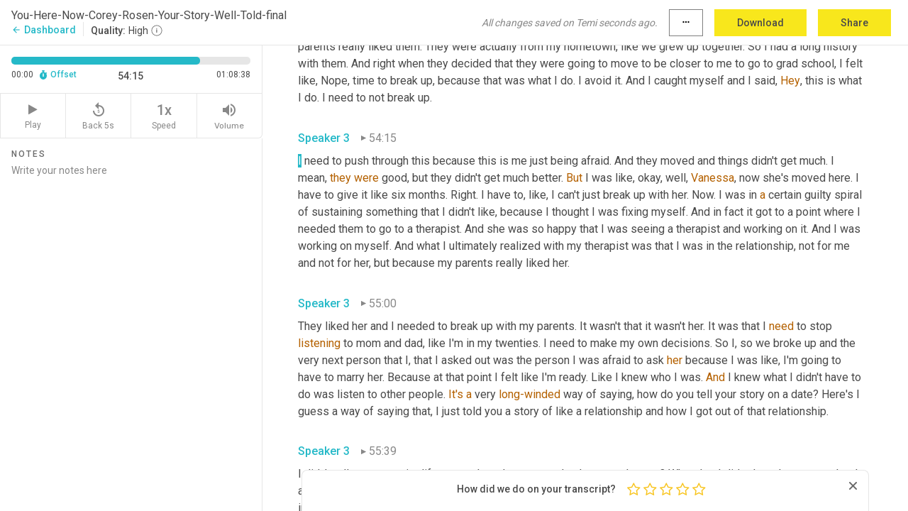

--- FILE ---
content_type: text/html; charset=utf-8
request_url: https://www.temi.com/editor/t/cT03JTfEkM7Sp9y5S_gLe0Ky2kaVqKTenYIMah-xB0--hkw_o7OY_DBaru4-TZz-cOy_VDc5IiIrsGE-Kw4tFC4kRAI?loadFrom=DocumentDeeplink&ts=3255.84
body_size: 151002
content:



<!DOCTYPE html>
<html lang="en">
<!-- Server: ip-10-2-48-35.us-west-2.compute.internal -->
<head>
    <title>Transcript Editor | temi.com</title>
    

<meta property="og:title" content="Transcript Editor | temi.com" />
<meta property="og:type" content="website" />
<meta property="og:site_name" content="temi" />
<meta property="og:description" content="Use Temi&#x2019;s free editor to polish your transcripts to 100% accuracy and edit or add speaker names. Export your transcript as a Word Doc, a PDF or a TXT file." />
<meta property="og:image" content="https://www.rev.com/content/img/temi/temi-logo-blue-text-large.jpg" />
<meta property="og:image:width" content="1121" />
<meta property="og:image:height" content="319" />
<meta property="og:url" content="https://www.temi.com/editor/t/cT03JTfEkM7Sp9y5S_gLe0Ky2kaVqKTenYIMah-xB0--hkw_o7OY_DBaru4-TZz-cOy_VDc5IiIrsGE-Kw4tFC4kRAI" />
<meta property="fb:app_id" content="1468830553199299" />
<meta property="twitter:card" content="summary_large_image" />
<meta property="twitter:site" content="@usetemi" />


        <meta name="robots" content="noindex" />
    <meta name="viewport" content="width=device-width, initial-scale=1, maximum-scale=1, user-scalable=0">
    <meta name="format-detection" content="telephone=no">
    <meta name="apple-itunes-app" content="app-id=1269856195">
    <link href="https://fonts.googleapis.com/icon?family=Material+Icons" rel="stylesheet">
    <link href="https://cdnjs.cloudflare.com/ajax/libs/ionicons/2.0.1/css/ionicons.min.css" rel="stylesheet">

    <link rel="shortcut icon" type="image/png" href="/content/img/temi/favicon.ico"/>

        <meta name="description" content="Use Temi’s free editor to polish your transcripts to 100% accuracy and edit or add speaker names. Export your transcript as a Word Doc, a PDF or a TXT file." />

    <script>
    (function() {
        var d = document;
        var c = d.createElement('script');
        if (!('noModule' in c) && 'onbeforeload' in c) {
            var s = false;
            d.addEventListener('beforeload', function(e) {
            if (e.target === c) {
                s = true;
            } else if (!e.target.hasAttribute('nomodule') || !s) {
                return;
            }
            e.preventDefault();
            }, true);

            c.type = 'module';
            c.src = '.';
            d.head.appendChild(c);
            c.remove();
        }
    }());
</script>
    <script src="/build/polyfills.bundle.js?v=WndMH0u5C9vytrbMqw8-8VwmeOI17TgKcWXj84ShORM" nomodule></script>

        

        


    <script>
        !function(t,e){var o,n,p,r;e.__SV||(window.posthog=e,e._i=[],e.init=function(i,s,a){function g(t,e){var o=e.split(".");2==o.length&&(t=t[o[0]],e=o[1]),t[e]=function(){t.push([e].concat(Array.prototype.slice.call(arguments,0)))}}(p=t.createElement("script")).type="text/javascript",p.crossOrigin="anonymous",p.async=!0,p.src=s.api_host.replace(".i.posthog.com","-assets.i.posthog.com")+"/static/array.js",(r=t.getElementsByTagName("script")[0]).parentNode.insertBefore(p,r);var u=e;for(void 0!==a?u=e[a]=[]:a="posthog",u.people=u.people||[],u.toString=function(t){var e="posthog";return"posthog"!==a&&(e+="."+a),t||(e+=" (stub)"),e},u.people.toString=function(){return u.toString(1)+".people (stub)"},o="init Ce js Ls Te Fs Ds capture Ye calculateEventProperties Us register register_once register_for_session unregister unregister_for_session Ws getFeatureFlag getFeatureFlagPayload isFeatureEnabled reloadFeatureFlags updateEarlyAccessFeatureEnrollment getEarlyAccessFeatures on onFeatureFlags onSurveysLoaded onSessionId getSurveys getActiveMatchingSurveys renderSurvey canRenderSurvey canRenderSurveyAsync identify setPersonProperties group resetGroups setPersonPropertiesForFlags resetPersonPropertiesForFlags setGroupPropertiesForFlags resetGroupPropertiesForFlags reset get_distinct_id getGroups get_session_id get_session_replay_url alias set_config startSessionRecording stopSessionRecording sessionRecordingStarted captureException loadToolbar get_property getSessionProperty Bs zs createPersonProfile Hs Ms Gs opt_in_capturing opt_out_capturing has_opted_in_capturing has_opted_out_capturing get_explicit_consent_status is_capturing clear_opt_in_out_capturing Ns debug L qs getPageViewId captureTraceFeedback captureTraceMetric".split(" "),n=0;n<o.length;n++)g(u,o[n]);e._i.push([i,s,a])},e.__SV=1)}(document,window.posthog||[]);
        posthog.init('phc_H3TKX53cD9KCYtqK9ibmvakcFWMi2A1RZzkaSy9buzR', {
            api_host: 'https://us.i.posthog.com',
            defaults: '2025-05-24',
            person_profiles: 'identified_only'
        })
    </script>


    <script src="/build/bundles/legacy/jquery.js?v=Er3_kvZhQi5m1MV07SL3ajVDOM5mKrEc_53fdNEQakA"></script>
    <script src="/build/bundles/legacy/react.js?v=fjU7eEWWWuhiPMcTKDYO6q03emFXTwNlLPTno9QlcHw"></script>
    <link href="/content/fa/css/font-awesome.css" type="text/css" rel="stylesheet">
    





    <script src="/build/landing-page.bundle.js?v=4xpT12KaJgRavuqbz804H6MRtqmC9o5229p3XEOUJ1k"></script>
    

<script>
    !function () {
        window.segmentTrackingEnabled = true;
        var analytics = window.analytics = window.analytics || []; if (!analytics.initialize) if (analytics.invoked) window.console && console.error && console.error("Segment snippet included twice."); else {
            analytics.invoked = !0; analytics.methods = ["trackSubmit", "trackClick", "trackLink", "trackForm", "pageview", "identify", "reset", "group", "track", "ready", "alias", "debug", "page", "once", "off", "on", "addSourceMiddleware", "addIntegrationMiddleware", "setAnonymousId", "addDestinationMiddleware"]; analytics.factory = function (e) { return function () { var t = Array.prototype.slice.call(arguments); t.unshift(e); analytics.push(t); return analytics } }; for (var e = 0; e < analytics.methods.length; e++) { var key = analytics.methods[e]; analytics[key] = analytics.factory(key) } analytics.load = function (key, e) { var t = document.createElement("script"); t.type = "text/javascript"; t.async = !0; t.src = 'https://evs.bubo-bubo.rev.com/vuJKUsyQcbGfLatMF8YUDz/tyKCHHbrpCEF1awtHhhquy.min.js'; var n = document.getElementsByTagName("script")[0]; n.parentNode.insertBefore(t, n); analytics._loadOptions = e }; analytics._writeKey = 'WEmx47r1UEglal6RqTQxEBV8k5L4SKYb';
                analytics._cdn = 'https://evs.bubo-bubo.rev.com';
            analytics.SNIPPET_VERSION = "4.15.3";
            if (true) {
                analytics.load('WEmx47r1UEglal6RqTQxEBV8k5L4SKYb', {
                  integrations: {
                    "Segment.io": {
                      deliveryStrategy: {
                        strategy: "batching",
                        config: {
                          size: 20,
                          timeout: 5000
                        }
                      }
                    }
                  }
                });
                analytics.ready(function () {
                    const gaIsDefined = typeof (ga) === "function";
                    const isCustomer = "customers" === "customers";
                    if (!(gaIsDefined && isCustomer)) {
                        window.analytics.page({"isMobile":"false"});
                    } else {
                        ga(function (defaultTracker) {
                            // Default tracker may be undefined if window.ga has been loaded via GTM tag instead of
                            // GA snippet and ga('create') has not been called directly (as it is in the shared
                            // "_google-analytics" partial)
                            // This will try to use the client ID from GTM's tag-specific tracker (usually the
                            // first/only tracker returned by ga.getAll) if the default doesn't exist
                            const tracker = defaultTracker || ga.getAll()[0]
                            // Don't send GA client ID in Segment event if there's no tracker
                            if (!tracker) {
                                return window.analytics.page({"isMobile":"false"});
                            }
                            const clientId = tracker.get("clientId");
                            const externalIdObject =
                            {
                                externalIds: [
                                    {
                                        id: clientId,
                                        type: "ga_client_id",
                                        collection: "users",
                                        encoding: "none"
                                    }
                                ]
                            };
                            window.analytics.page({"isMobile":"false"}, externalIdObject);
                        });
                    }
                });
            }
        }

        // Send "isMobile" property along with all segment calls
        analytics.addSourceMiddleware(({ payload, next }) => {
            payload.obj.properties = payload.obj.properties || {};
            payload.obj.properties.isMobile = "false";
            next(payload);
        });
    }();
</script>

<script type="text/javascript">
    window.segmentReset = () => {
        if (window.analytics) {
            window.analytics.reset();
        }
    }
</script>


        

        



<script>
            window.ga = window.ga || function() { (ga.q = ga.q || []).push(arguments) };
            ga.l = +new Date;
            ga('create', 'UA-18309154-16', 'auto');</script><script async src='https://www.google-analytics.com/analytics.js'></script>
<script>
    ga('set', 'dimension1', 'Anonymous');
    ga('send', 'pageview');
</script>

        


        <script src="/build/mp.bundle.js?v=6Yzpm7Gp6WjAAhVj7xVttyl7yq-y5hYiDx5IvdwyOOA"></script>
        


<script type="text/javascript">rev_Mixpanel = new ft_Mixpanel('f0edb2cb4e2ba3424bb5e1c3840aadda', '', 'temi', false);</script>
    <script>
        window.addEventListener('load', function() {
            rev_Mixpanel.trackLinks("mixpanel-link");
        });
    </script>


    
    <link href="/build/styles/pages/editors/temi.css?v=KnITRJHrLHe8kt87nvLdHp5V2LoiPB2PImmPGV12NrQ" type="text/css" rel="stylesheet">

    
    <script src="/build/bundles/legacy/temi-editor.js?v=MH10KgW3h984TMKUIMwWHUygS3ZuyEDPe-Q35PieTiw"></script>
    <script src="/build/temi.bundle.js?v=4iWHVFKM4qUr5BDGqIPshmFq2dyNQOe0zAGiqJ0DEdE"></script>
    <script src="/build/standardized-audio-context.bundle.js?v=TAfyV-QQj9ScOzbDw0L4E9FxFM67goWYIDtUbYTYEU4"></script>
    <script>
            !function(a,b,c,d,e,f,g,h){a.RaygunObject=e,a[e]=a[e]||function(){
            (a[e].o=a[e].o||[]).push(arguments)},f=b.createElement(c),g=b.getElementsByTagName(c)[0],
            f.async=1,f.src=d,g.parentNode.insertBefore(f,g),h=a.onerror,a.onerror=function(b,c,d,f,g){
            h&&h(b,c,d,f,g),g||(g=new Error(b)),a[e].q=a[e].q||[],a[e].q.push({
            e:g})}}(window,document,"script","//cdn.raygun.io/raygun4js/raygun.min.js","rg4js");
        

            rg4js('options', {
                debugMode: true,
                ignoreAjaxAbort: true,
                ignoreAjaxError: true,
                ignore3rdPartyErrors: true
            });
            rg4js('apiKey', 'eIWQURn3Q+LVjvLWfppMgA==');
            rg4js('enableCrashReporting', true);
        
window.rg4js = rg4js;</script>

    <meta name="viewport" content="width=device-width, initial-scale=1, maximum-scale=1, user-scalable=0" />


</head>
<body>
        

    <div id="body-wrapper">
        <div id="promo" class="promo">
            <header id="header" class="fixed-position"></header>

        </div>

        




<div class="roboto dark-gray flex flex-column vh-100">
    



<div id="root"></div>


</div>

    </div>


    <script type="text/javascript">
        $(function () {
            window.stEditor.InitEditor({
                rootElement: 'root',
                minPasswordLength: 8,
                model: {"isApproved":true,"email":"amyincluj@gmail.com","draft":{"id":5782451,"versionNumber":9,"nodes":[{"object":"block","type":"Monologue","nodes":[{"nodes":[{"object":"text","leaves":[{"object":"leaf","text":"","marks":[]}]}],"object":"block","type":"Speaker","data":{"speakerId":1}},{"nodes":[{"object":"text","leaves":[{"object":"leaf","text":"00:07","marks":[]}]}],"object":"block","type":"Timestamp","data":{"seconds":7.44}},{"nodes":[{"object":"text","leaves":[{"object":"leaf","text":"Welcome to you here now, a mindful soul center podcast. I'm Amy Adams,","marks":[]}]}],"object":"block","type":"Content","data":{"Timestamps":[{"Start":7440,"End":8070,"Bitc":null},{"Start":8100,"End":8310,"Bitc":null},{"Start":8311,"End":8640,"Bitc":null},{"Start":8641,"End":9210,"Bitc":null},{"Start":9300,"End":9690,"Bitc":null},{"Start":10410,"End":10500,"Bitc":null},{"Start":10501,"End":11070,"Bitc":null},{"Start":11071,"End":11430,"Bitc":null},{"Start":11431,"End":11850,"Bitc":null},{"Start":11851,"End":12690,"Bitc":null},{"Start":14640,"End":14970,"Bitc":null},{"Start":14971,"End":16260,"Bitc":null},{"Start":16260,"End":16260,"Bitc":null}]}}],"data":{"monologueId":0,"customData":{}}},{"object":"block","type":"Monologue","nodes":[{"nodes":[{"object":"text","leaves":[{"object":"leaf","text":"","marks":[]}]}],"object":"block","type":"Speaker","data":{"speakerId":0}},{"nodes":[{"object":"text","leaves":[{"object":"leaf","text":"00:17","marks":[]}]}],"object":"block","type":"Timestamp","data":{"seconds":17.46}},{"nodes":[{"object":"text","leaves":[{"object":"leaf","text":"and I'm Whitney Walker,","marks":[]}]}],"object":"block","type":"Content","data":{"Timestamps":[{"Start":17460,"End":17550,"Bitc":null},{"Start":17460,"End":17550,"Bitc":null},{"Start":17701,"End":17970,"Bitc":null},{"Start":17971,"End":18450,"Bitc":null}]}}],"data":{"monologueId":1,"customData":{}}},{"object":"block","type":"Monologue","nodes":[{"nodes":[{"object":"text","leaves":[{"object":"leaf","text":"","marks":[]}]}],"object":"block","type":"Speaker","data":{"speakerId":1}},{"nodes":[{"object":"text","leaves":[{"object":"leaf","text":"00:24","marks":[]}]}],"object":"block","type":"Timestamp","data":{"seconds":24.6}},{"nodes":[{"object":"text","leaves":[{"object":"leaf","text":"Normally Whitney and I bring on guests to tell their stories. But today we are doing something a little bit different. We're going to talk about stories with a very special guest.","marks":[]}]}],"object":"block","type":"Content","data":{"Timestamps":[{"Start":24600,"End":25260,"Bitc":null},{"Start":25530,"End":25920,"Bitc":null},{"Start":25921,"End":26130,"Bitc":null},{"Start":26131,"End":26550,"Bitc":null},{"Start":26580,"End":26850,"Bitc":null},{"Start":26851,"End":27060,"Bitc":null},{"Start":27061,"End":27510,"Bitc":null},{"Start":27600,"End":27750,"Bitc":null},{"Start":27751,"End":27990,"Bitc":null},{"Start":27991,"End":28170,"Bitc":null},{"Start":28171,"End":29010,"Bitc":null},{"Start":29430,"End":29700,"Bitc":null},{"Start":29940,"End":30420,"Bitc":null},{"Start":30450,"End":30750,"Bitc":null},{"Start":30751,"End":30900,"Bitc":null},{"Start":30901,"End":31230,"Bitc":null},{"Start":31231,"End":31800,"Bitc":null},{"Start":31830,"End":31890,"Bitc":null},{"Start":31891,"End":32130,"Bitc":null},{"Start":32131,"End":32340,"Bitc":null},{"Start":32370,"End":32820,"Bitc":null},{"Start":33180,"End":33330,"Bitc":null},{"Start":33331,"End":33480,"Bitc":null},{"Start":33481,"End":33540,"Bitc":null},{"Start":33541,"End":33990,"Bitc":null},{"Start":34140,"End":34650,"Bitc":null},{"Start":34680,"End":35580,"Bitc":null},{"Start":35760,"End":35940,"Bitc":null},{"Start":35941,"End":36000,"Bitc":null},{"Start":36001,"End":36330,"Bitc":null},{"Start":36331,"End":36750,"Bitc":null},{"Start":36751,"End":37350,"Bitc":null}]}}],"data":{"monologueId":2,"customData":{}}},{"object":"block","type":"Monologue","nodes":[{"nodes":[{"object":"text","leaves":[{"object":"leaf","text":"","marks":[]}]}],"object":"block","type":"Speaker","data":{"speakerId":1}},{"nodes":[{"object":"text","leaves":[{"object":"leaf","text":"00:46","marks":[]}]}],"object":"block","type":"Timestamp","data":{"seconds":46.02}},{"nodes":[{"object":"text","leaves":[{"object":"leaf","text":"We're really excited to bring on a very special guest today. ","marks":[]},{"object":"leaf","text":"Corey","marks":[{"type":"LowConfidence"}]},{"object":"leaf","text":" Rosen, ","marks":[]},{"object":"leaf","text":"Cory","marks":[{"type":"LowConfidence"}]},{"object":"leaf","text":" is an expert storyteller and author of the book, your story, ","marks":[]},{"object":"leaf","text":"well-told","marks":[{"type":"LowConfidence"}]},{"object":"leaf","text":" creative strategies to develop and perform stories that wow, an audience before we get started, I want to tell you a little about our ","marks":[]},{"object":"leaf","text":"guest","marks":[{"type":"LowConfidence"}]},{"object":"leaf","text":". ","marks":[]},{"object":"leaf","text":"Corey","marks":[{"type":"LowConfidence"}]},{"object":"leaf","text":" Rosen is an Emmy award winning writer, actor, and visual effects producer. He's been featured on The Moth radio hour. He is an on-air personality for Alice radio's, the ","marks":[]},{"object":"leaf","text":"Sarah","marks":[{"type":"LowConfidence"}]},{"object":"leaf","text":" and ","marks":[]},{"object":"leaf","text":"Vinny","marks":[{"type":"LowConfidence"}]},{"object":"leaf","text":" show. The number one rated morning show in the San Francisco area, a performer at BATS improv. He is also a writer and creative director at Tippett studio when not writing ","marks":[]},{"object":"leaf","text":"or","marks":[{"type":"LowConfidence"}]},{"object":"leaf","text":" performing ","marks":[]},{"object":"leaf","text":"Corey","marks":[{"type":"LowConfidence"}]},{"object":"leaf","text":" works as a visual effects ","marks":[]},{"object":"leaf","text":"artist","marks":[{"type":"LowConfidence"}]},{"object":"leaf","text":" and executive producer. He is credited in several movies, including mission impossible, several star wars films, and ","marks":[]},{"object":"leaf","text":"Disney's","marks":[{"type":"LowConfidence"}]},{"object":"leaf","text":" at Christmas Carol. He has taught at NYU and academy of art university. He's written for comedy central Jim Henson productions and Lucas film. So let's get to it and learn all about how we can tell our story. Well told.","marks":[]}]}],"object":"block","type":"Content","data":{"Timestamps":[{"Start":46020,"End":46170,"Bitc":null},{"Start":46171,"End":46530,"Bitc":null},{"Start":46531,"End":47130,"Bitc":null},{"Start":47131,"End":47220,"Bitc":null},{"Start":47221,"End":47520,"Bitc":null},{"Start":47521,"End":47910,"Bitc":null},{"Start":48060,"End":48150,"Bitc":null},{"Start":48151,"End":48480,"Bitc":null},{"Start":48481,"End":48870,"Bitc":null},{"Start":48871,"End":49260,"Bitc":null},{"Start":49261,"End":49770,"Bitc":null},{"Start":50460,"End":50460,"Bitc":null},{"Start":50461,"End":51090,"Bitc":null},{"Start":51900,"End":51900,"Bitc":null},{"Start":51901,"End":52200,"Bitc":null},{"Start":52380,"End":52560,"Bitc":null},{"Start":52590,"End":53070,"Bitc":null},{"Start":53071,"End":54060,"Bitc":null},{"Start":54330,"End":54570,"Bitc":null},{"Start":54571,"End":54960,"Bitc":null},{"Start":54961,"End":55080,"Bitc":null},{"Start":55081,"End":55170,"Bitc":null},{"Start":55171,"End":55650,"Bitc":null},{"Start":55860,"End":56310,"Bitc":null},{"Start":56311,"End":57150,"Bitc":null},{"Start":58440,"End":58440,"Bitc":null},{"Start":58740,"End":59220,"Bitc":null},{"Start":59221,"End":60030,"Bitc":null},{"Start":60031,"End":60180,"Bitc":null},{"Start":60181,"End":60720,"Bitc":null},{"Start":60780,"End":60960,"Bitc":null},{"Start":60961,"End":61410,"Bitc":null},{"Start":61411,"End":62070,"Bitc":null},{"Start":62160,"End":62400,"Bitc":null},{"Start":62401,"End":62880,"Bitc":null},{"Start":62910,"End":63120,"Bitc":null},{"Start":63150,"End":63960,"Bitc":null},{"Start":64080,"End":64500,"Bitc":null},{"Start":64501,"End":64590,"Bitc":null},{"Start":64591,"End":64800,"Bitc":null},{"Start":64801,"End":65460,"Bitc":null},{"Start":65490,"End":65610,"Bitc":null},{"Start":65611,"End":65880,"Bitc":null},{"Start":65881,"End":65940,"Bitc":null},{"Start":65941,"End":66150,"Bitc":null},{"Start":66151,"End":66420,"Bitc":null},{"Start":66421,"End":66540,"Bitc":null},{"Start":66541,"End":66870,"Bitc":null},{"Start":66871,"End":67260,"Bitc":null},{"Start":67261,"End":67440,"Bitc":null},{"Start":68040,"End":68040,"Bitc":null},{"Start":68910,"End":68910,"Bitc":null},{"Start":68911,"End":69600,"Bitc":null},{"Start":69660,"End":69870,"Bitc":null},{"Start":69871,"End":70020,"Bitc":null},{"Start":70021,"End":70350,"Bitc":null},{"Start":70351,"End":70800,"Bitc":null},{"Start":70801,"End":71220,"Bitc":null},{"Start":71310,"End":71820,"Bitc":null},{"Start":71850,"End":72360,"Bitc":null},{"Start":72361,"End":72570,"Bitc":null},{"Start":72571,"End":72990,"Bitc":null},{"Start":72991,"End":73380,"Bitc":null},{"Start":73381,"End":74160,"Bitc":null},{"Start":74190,"End":74400,"Bitc":null},{"Start":74401,"End":74610,"Bitc":null},{"Start":74611,"End":75210,"Bitc":null},{"Start":75211,"End":75420,"Bitc":null},{"Start":75421,"End":75480,"Bitc":null},{"Start":75481,"End":75840,"Bitc":null},{"Start":75841,"End":76380,"Bitc":null},{"Start":76381,"End":76950,"Bitc":null},{"Start":77250,"End":77400,"Bitc":null},{"Start":77401,"End":77520,"Bitc":null},{"Start":77521,"End":77670,"Bitc":null},{"Start":77700,"End":78180,"Bitc":null},{"Start":78181,"End":79110,"Bitc":null},{"Start":79140,"End":79350,"Bitc":null},{"Start":79351,"End":79800,"Bitc":null},{"Start":79801,"End":80490,"Bitc":null},{"Start":80520,"End":80640,"Bitc":null},{"Start":81150,"End":81150,"Bitc":null},{"Start":81210,"End":81390,"Bitc":null},{"Start":81660,"End":81660,"Bitc":null},{"Start":81661,"End":82170,"Bitc":null},{"Start":82320,"End":82440,"Bitc":null},{"Start":82441,"End":82770,"Bitc":null},{"Start":82771,"End":83010,"Bitc":null},{"Start":83011,"End":83340,"Bitc":null},{"Start":83341,"End":83700,"Bitc":null},{"Start":83701,"End":84060,"Bitc":null},{"Start":84061,"End":84240,"Bitc":null},{"Start":84241,"End":84300,"Bitc":null},{"Start":84301,"End":84540,"Bitc":null},{"Start":84541,"End":85050,"Bitc":null},{"Start":85051,"End":85560,"Bitc":null},{"Start":85710,"End":85770,"Bitc":null},{"Start":85771,"End":86580,"Bitc":null},{"Start":86640,"End":86880,"Bitc":null},{"Start":86881,"End":87360,"Bitc":null},{"Start":87420,"End":88170,"Bitc":null},{"Start":88620,"End":88800,"Bitc":null},{"Start":88801,"End":88950,"Bitc":null},{"Start":88951,"End":89370,"Bitc":null},{"Start":89371,"End":89430,"Bitc":null},{"Start":89431,"End":89880,"Bitc":null},{"Start":89881,"End":90090,"Bitc":null},{"Start":90091,"End":90480,"Bitc":null},{"Start":90481,"End":91110,"Bitc":null},{"Start":91111,"End":91320,"Bitc":null},{"Start":91321,"End":91740,"Bitc":null},{"Start":91741,"End":92400,"Bitc":null},{"Start":92550,"End":92760,"Bitc":null},{"Start":92761,"End":93030,"Bitc":null},{"Start":93031,"End":93360,"Bitc":null},{"Start":93450,"End":93450,"Bitc":null},{"Start":93451,"End":94260,"Bitc":null},{"Start":94980,"End":94980,"Bitc":null},{"Start":94981,"End":95460,"Bitc":null},{"Start":95520,"End":95730,"Bitc":null},{"Start":95731,"End":95790,"Bitc":null},{"Start":95791,"End":96240,"Bitc":null},{"Start":96241,"End":96690,"Bitc":null},{"Start":97230,"End":97230,"Bitc":null},{"Start":97260,"End":97410,"Bitc":null},{"Start":97411,"End":98040,"Bitc":null},{"Start":98041,"End":98760,"Bitc":null},{"Start":98850,"End":99000,"Bitc":null},{"Start":99001,"End":99150,"Bitc":null},{"Start":99151,"End":99810,"Bitc":null},{"Start":99811,"End":100020,"Bitc":null},{"Start":100021,"End":100350,"Bitc":null},{"Start":100351,"End":100890,"Bitc":null},{"Start":100891,"End":101460,"Bitc":null},{"Start":101461,"End":101790,"Bitc":null},{"Start":101791,"End":102690,"Bitc":null},{"Start":102780,"End":103140,"Bitc":null},{"Start":103141,"End":103500,"Bitc":null},{"Start":103501,"End":103830,"Bitc":null},{"Start":103831,"End":104490,"Bitc":null},{"Start":104550,"End":104880,"Bitc":null},{"Start":105450,"End":105450,"Bitc":null},{"Start":105451,"End":105600,"Bitc":null},{"Start":105601,"End":105990,"Bitc":null},{"Start":105991,"End":106380,"Bitc":null},{"Start":106650,"End":106830,"Bitc":null},{"Start":106831,"End":106980,"Bitc":null},{"Start":106981,"End":107250,"Bitc":null},{"Start":107251,"End":107370,"Bitc":null},{"Start":107371,"End":108270,"Bitc":null},{"Start":108600,"End":109020,"Bitc":null},{"Start":109050,"End":109650,"Bitc":null},{"Start":109651,"End":109830,"Bitc":null},{"Start":109831,"End":110130,"Bitc":null},{"Start":110131,"End":110970,"Bitc":null},{"Start":111570,"End":111750,"Bitc":null},{"Start":111751,"End":112110,"Bitc":null},{"Start":112111,"End":112350,"Bitc":null},{"Start":112351,"End":112890,"Bitc":null},{"Start":112891,"End":113520,"Bitc":null},{"Start":113550,"End":113820,"Bitc":null},{"Start":113821,"End":114270,"Bitc":null},{"Start":114271,"End":115020,"Bitc":null},{"Start":115080,"End":115260,"Bitc":null},{"Start":115261,"End":115680,"Bitc":null},{"Start":115681,"End":116010,"Bitc":null},{"Start":116760,"End":117000,"Bitc":null},{"Start":117001,"End":117360,"Bitc":null},{"Start":117361,"End":117630,"Bitc":null},{"Start":117631,"End":117900,"Bitc":null},{"Start":117901,"End":118140,"Bitc":null},{"Start":118200,"End":118410,"Bitc":null},{"Start":118411,"End":118890,"Bitc":null},{"Start":119040,"End":119430,"Bitc":null},{"Start":119431,"End":119970,"Bitc":null},{"Start":120240,"End":120480,"Bitc":null},{"Start":120481,"End":120840,"Bitc":null},{"Start":120841,"End":121320,"Bitc":null},{"Start":121620,"End":122100,"Bitc":null},{"Start":122670,"End":122910,"Bitc":null},{"Start":122911,"End":123600,"Bitc":null},{"Start":123960,"End":124410,"Bitc":null},{"Start":124411,"End":124980,"Bitc":null}]}}],"data":{"monologueId":3,"customData":{}}},{"object":"block","type":"Monologue","nodes":[{"nodes":[{"object":"text","leaves":[{"object":"leaf","text":"","marks":[]}]}],"object":"block","type":"Speaker","data":{"speakerId":3}},{"nodes":[{"object":"text","leaves":[{"object":"leaf","text":"02:17","marks":[]}]}],"object":"block","type":"Timestamp","data":{"seconds":137.19}},{"nodes":[{"object":"text","leaves":[{"object":"leaf","text":"Thank you. It's so nice to be here.","marks":[]}]}],"object":"block","type":"Content","data":{"Timestamps":[{"Start":137190,"End":137520,"Bitc":null},{"Start":137521,"End":137700,"Bitc":null},{"Start":137701,"End":137880,"Bitc":null},{"Start":137881,"End":138000,"Bitc":null},{"Start":138001,"End":138240,"Bitc":null},{"Start":138241,"End":138360,"Bitc":null},{"Start":138361,"End":138630,"Bitc":null},{"Start":138631,"End":139230,"Bitc":null}]}}],"data":{"monologueId":4,"customData":{}}},{"object":"block","type":"Monologue","nodes":[{"nodes":[{"object":"text","leaves":[{"object":"leaf","text":"","marks":[]}]}],"object":"block","type":"Speaker","data":{"speakerId":2}},{"nodes":[{"object":"text","leaves":[{"object":"leaf","text":"02:21","marks":[]}]}],"object":"block","type":"Timestamp","data":{"seconds":141.12}},{"nodes":[{"object":"text","leaves":[{"object":"leaf","text":"There's so many aspects of storytelling ","marks":[]},{"object":"leaf","text":"and","marks":[{"type":"LowConfidence"}]},{"object":"leaf","text":" so broad and vast. So","marks":[]},{"object":"leaf","text":",","marks":[{"type":"Disfluency"}]},{"object":"leaf","text":" ","marks":[]},{"object":"leaf","text":"um,","marks":[{"type":"Disfluency"}]},{"object":"leaf","text":" I think I'll just start with creating experiences. I mean, I think creating experiences and even telling stories themselves is an experience, right? So ","marks":[]},{"object":"leaf","text":"yeah","marks":[{"type":"LowConfidence"}]},{"object":"leaf","text":".","marks":[]}]}],"object":"block","type":"Content","data":{"Timestamps":[{"Start":141120,"End":141510,"Bitc":null},{"Start":141511,"End":142110,"Bitc":null},{"Start":142111,"End":142650,"Bitc":null},{"Start":142651,"End":143310,"Bitc":null},{"Start":143311,"End":143400,"Bitc":null},{"Start":143401,"End":144210,"Bitc":null},{"Start":144300,"End":144300,"Bitc":null},{"Start":144310,"End":144570,"Bitc":null},{"Start":144571,"End":145050,"Bitc":null},{"Start":145051,"End":145230,"Bitc":null},{"Start":145231,"End":145860,"Bitc":null},{"Start":145890,"End":146730,"Bitc":null},{"Start":147810,"End":147810,"Bitc":null},{"Start":147930,"End":148140,"Bitc":null},{"Start":148141,"End":148530,"Bitc":null},{"Start":148560,"End":148830,"Bitc":null},{"Start":148831,"End":149340,"Bitc":null},{"Start":149341,"End":149970,"Bitc":null},{"Start":149971,"End":150660,"Bitc":null},{"Start":150810,"End":151320,"Bitc":null},{"Start":151321,"End":152430,"Bitc":null},{"Start":152431,"End":152550,"Bitc":null},{"Start":152551,"End":152700,"Bitc":null},{"Start":152701,"End":152880,"Bitc":null},{"Start":152881,"End":153420,"Bitc":null},{"Start":153810,"End":154170,"Bitc":null},{"Start":154171,"End":155130,"Bitc":null},{"Start":155131,"End":155220,"Bitc":null},{"Start":155221,"End":155790,"Bitc":null},{"Start":155820,"End":156240,"Bitc":null},{"Start":156241,"End":156720,"Bitc":null},{"Start":156721,"End":157740,"Bitc":null},{"Start":158500,"End":158730,"Bitc":null},{"Start":158790,"End":158910,"Bitc":null},{"Start":158911,"End":159720,"Bitc":null},{"Start":159750,"End":160260,"Bitc":null},{"Start":160500,"End":160830,"Bitc":null},{"Start":160980,"End":160980,"Bitc":null}]}}],"data":{"monologueId":5,"customData":{}}},{"object":"block","type":"Monologue","nodes":[{"nodes":[{"object":"text","leaves":[{"object":"leaf","text":"","marks":[]}]}],"object":"block","type":"Speaker","data":{"speakerId":3}},{"nodes":[{"object":"text","leaves":[{"object":"leaf","text":"02:41","marks":[]}]}],"object":"block","type":"Timestamp","data":{"seconds":161.28}},{"nodes":[{"object":"text","leaves":[{"object":"leaf","text":"Yeah. I mean, it's, it's, I think the funny thing about storytelling, when you talk about the topic of storytelling is that it's this sort of mushy ambiguous thing of like, well, what is storytelling? Is ","marks":[]},{"object":"leaf","text":"it","marks":[{"type":"LowConfidence"}]},{"object":"leaf","text":" what we're doing all the time? When we just communicate with people? Like, is that storytelling or is it some lofty thing of like some person standing in a spotlight in a black box theater or on a giant stage, you know, narrating ","marks":[]},{"object":"leaf","text":"their","marks":[{"type":"LowConfidence"}]},{"object":"leaf","text":" life experience to thousands of adoring ","marks":[]},{"object":"leaf","text":"fans","marks":[{"type":"LowConfidence"}]},{"object":"leaf","text":"? Like ","marks":[]},{"object":"leaf","text":"what","marks":[{"type":"LowConfidence"}]},{"object":"leaf","text":", what is it? And","marks":[]},{"object":"leaf","text":",","marks":[{"type":"Disfluency"}]},{"object":"leaf","text":" ","marks":[]},{"object":"leaf","text":"uh,","marks":[{"type":"Disfluency"}]},{"object":"leaf","text":" in terms of your question about experiential steroid, it's all of those things we're doing this all the time. We're telling stories, we are connecting with people, we are performing those stories. And so the ","marks":[]},{"object":"leaf","text":"act","marks":[{"type":"LowConfidence"}]},{"object":"leaf","text":" ","marks":[]},{"object":"leaf","text":"of","marks":[{"type":"LowConfidence"}]},{"object":"leaf","text":" storytelling itself in a sense is an experience, right? Whatever that is. If it's an experience ","marks":[]},{"object":"leaf","text":"you're","marks":[{"type":"LowConfidence"}]},{"object":"leaf","text":" having one-on-one with a child, putting them to bed at night or ","marks":[]},{"object":"leaf","text":"experiences","marks":[{"type":"LowConfidence"}]},{"object":"leaf","text":" you're having in a theatrical setting or a storytelling experience that involves no words where you are communicating visually or, ","marks":[]},{"object":"leaf","text":"or","marks":[{"type":"LowConfidence"}]},{"object":"leaf","text":" performative, whatever your medium is, we can find ways to communicate and to","marks":[]},{"object":"leaf","text":",","marks":[{"type":"Disfluency"}]},{"object":"leaf","text":" ","marks":[]},{"object":"leaf","text":"uh","marks":[{"type":"Disfluency"},{"type":"LowConfidence"}]},{"object":"leaf","text":",","marks":[{"type":"Disfluency"}]},{"object":"leaf","text":" transform using different aspects that","marks":[]},{"object":"leaf","text":",","marks":[{"type":"Disfluency"}]},{"object":"leaf","text":" ","marks":[]},{"object":"leaf","text":"uh,","marks":[{"type":"Disfluency"}]},{"object":"leaf","text":" I think all qualify in the box that we would call the storytelling ","marks":[]},{"object":"leaf","text":"toolkit","marks":[{"type":"LowConfidence"}]},{"object":"leaf","text":".","marks":[]}]}],"object":"block","type":"Content","data":{"Timestamps":[{"Start":161280,"End":161610,"Bitc":null},{"Start":161700,"End":161790,"Bitc":null},{"Start":161791,"End":161970,"Bitc":null},{"Start":161971,"End":162180,"Bitc":null},{"Start":162240,"End":162690,"Bitc":null},{"Start":163140,"End":163260,"Bitc":null},{"Start":163261,"End":163560,"Bitc":null},{"Start":163561,"End":164220,"Bitc":null},{"Start":165240,"End":165510,"Bitc":null},{"Start":165511,"End":165690,"Bitc":null},{"Start":165691,"End":165900,"Bitc":null},{"Start":165901,"End":166650,"Bitc":null},{"Start":166651,"End":166770,"Bitc":null},{"Start":166771,"End":166860,"Bitc":null},{"Start":166861,"End":167100,"Bitc":null},{"Start":167101,"End":167400,"Bitc":null},{"Start":167401,"End":167490,"Bitc":null},{"Start":167491,"End":167910,"Bitc":null},{"Start":167911,"End":168000,"Bitc":null},{"Start":168001,"End":168600,"Bitc":null},{"Start":168601,"End":168750,"Bitc":null},{"Start":168751,"End":168840,"Bitc":null},{"Start":168841,"End":168960,"Bitc":null},{"Start":168961,"End":169230,"Bitc":null},{"Start":169590,"End":169980,"Bitc":null},{"Start":169981,"End":170160,"Bitc":null},{"Start":170161,"End":170970,"Bitc":null},{"Start":171600,"End":172440,"Bitc":null},{"Start":172441,"End":172770,"Bitc":null},{"Start":172771,"End":172860,"Bitc":null},{"Start":172861,"End":173010,"Bitc":null},{"Start":173011,"End":173250,"Bitc":null},{"Start":173251,"End":173460,"Bitc":null},{"Start":173461,"End":173580,"Bitc":null},{"Start":173581,"End":174480,"Bitc":null},{"Start":174870,"End":175020,"Bitc":null},{"Start":175110,"End":175110,"Bitc":null},{"Start":175111,"End":175260,"Bitc":null},{"Start":175261,"End":175410,"Bitc":null},{"Start":175411,"End":175680,"Bitc":null},{"Start":175681,"End":175890,"Bitc":null},{"Start":175891,"End":176010,"Bitc":null},{"Start":176011,"End":176520,"Bitc":null},{"Start":176521,"End":176670,"Bitc":null},{"Start":176671,"End":176760,"Bitc":null},{"Start":176761,"End":176970,"Bitc":null},{"Start":176971,"End":177570,"Bitc":null},{"Start":177571,"End":177690,"Bitc":null},{"Start":177691,"End":178140,"Bitc":null},{"Start":178141,"End":178290,"Bitc":null},{"Start":178291,"End":178410,"Bitc":null},{"Start":178411,"End":178560,"Bitc":null},{"Start":178561,"End":179340,"Bitc":null},{"Start":179560,"End":179740,"Bitc":null},{"Start":179741,"End":179830,"Bitc":null},{"Start":179831,"End":179920,"Bitc":null},{"Start":179921,"End":180130,"Bitc":null},{"Start":180131,"End":180610,"Bitc":null},{"Start":180611,"End":181060,"Bitc":null},{"Start":181061,"End":181180,"Bitc":null},{"Start":181181,"End":181480,"Bitc":null},{"Start":181720,"End":181960,"Bitc":null},{"Start":181961,"End":182410,"Bitc":null},{"Start":182411,"End":182710,"Bitc":null},{"Start":182711,"End":182800,"Bitc":null},{"Start":182801,"End":182860,"Bitc":null},{"Start":182861,"End":183640,"Bitc":null},{"Start":183641,"End":183790,"Bitc":null},{"Start":183791,"End":183940,"Bitc":null},{"Start":183941,"End":184270,"Bitc":null},{"Start":184271,"End":184660,"Bitc":null},{"Start":184690,"End":185170,"Bitc":null},{"Start":185171,"End":185320,"Bitc":null},{"Start":185321,"End":185500,"Bitc":null},{"Start":185501,"End":185650,"Bitc":null},{"Start":185980,"End":186490,"Bitc":null},{"Start":186491,"End":187360,"Bitc":null},{"Start":187690,"End":187810,"Bitc":null},{"Start":187811,"End":187900,"Bitc":null},{"Start":187901,"End":188680,"Bitc":null},{"Start":188830,"End":188830,"Bitc":null},{"Start":188831,"End":189100,"Bitc":null},{"Start":189101,"End":189820,"Bitc":null},{"Start":189821,"End":190060,"Bitc":null},{"Start":190090,"End":190570,"Bitc":null},{"Start":190571,"End":190720,"Bitc":null},{"Start":190840,"End":191320,"Bitc":null},{"Start":191590,"End":191590,"Bitc":null},{"Start":191620,"End":191830,"Bitc":null},{"Start":192360,"End":192360,"Bitc":null},{"Start":192361,"End":192640,"Bitc":null},{"Start":192641,"End":192880,"Bitc":null},{"Start":192881,"End":193060,"Bitc":null},{"Start":193090,"End":193600,"Bitc":null},{"Start":194050,"End":194050,"Bitc":null},{"Start":194140,"End":194230,"Bitc":null},{"Start":194231,"End":194500,"Bitc":null},{"Start":194501,"End":194650,"Bitc":null},{"Start":194651,"End":194920,"Bitc":null},{"Start":194921,"End":195610,"Bitc":null},{"Start":195670,"End":195970,"Bitc":null},{"Start":196120,"End":197080,"Bitc":null},{"Start":197081,"End":197500,"Bitc":null},{"Start":197740,"End":197920,"Bitc":null},{"Start":197921,"End":198190,"Bitc":null},{"Start":198191,"End":198310,"Bitc":null},{"Start":198311,"End":198550,"Bitc":null},{"Start":198551,"End":199060,"Bitc":null},{"Start":199900,"End":200080,"Bitc":null},{"Start":200081,"End":200440,"Bitc":null},{"Start":200441,"End":200680,"Bitc":null},{"Start":200681,"End":200950,"Bitc":null},{"Start":200951,"End":201040,"Bitc":null},{"Start":201041,"End":201400,"Bitc":null},{"Start":201401,"End":201550,"Bitc":null},{"Start":201551,"End":201910,"Bitc":null},{"Start":201911,"End":202510,"Bitc":null},{"Start":202720,"End":202870,"Bitc":null},{"Start":202871,"End":202960,"Bitc":null},{"Start":202961,"End":203440,"Bitc":null},{"Start":203441,"End":203590,"Bitc":null},{"Start":203591,"End":203920,"Bitc":null},{"Start":203921,"End":204040,"Bitc":null},{"Start":204041,"End":204100,"Bitc":null},{"Start":204101,"End":205000,"Bitc":null},{"Start":205001,"End":205240,"Bitc":null},{"Start":205241,"End":205720,"Bitc":null},{"Start":205721,"End":205930,"Bitc":null},{"Start":205931,"End":206380,"Bitc":null},{"Start":206770,"End":207160,"Bitc":null},{"Start":207400,"End":207400,"Bitc":null},{"Start":207460,"End":207460,"Bitc":null},{"Start":207461,"End":208000,"Bitc":null},{"Start":208001,"End":208390,"Bitc":null},{"Start":208391,"End":208480,"Bitc":null},{"Start":208481,"End":208540,"Bitc":null},{"Start":208541,"End":208810,"Bitc":null},{"Start":208811,"End":208930,"Bitc":null},{"Start":208931,"End":209050,"Bitc":null},{"Start":209051,"End":209710,"Bitc":null},{"Start":209711,"End":209950,"Bitc":null},{"Start":209951,"End":210310,"Bitc":null},{"Start":210311,"End":210490,"Bitc":null},{"Start":210491,"End":210700,"Bitc":null},{"Start":210701,"End":210820,"Bitc":null},{"Start":210821,"End":210970,"Bitc":null},{"Start":210971,"End":211060,"Bitc":null},{"Start":211061,"End":211510,"Bitc":null},{"Start":211600,"End":211600,"Bitc":null},{"Start":211601,"End":211960,"Bitc":null},{"Start":211961,"End":212620,"Bitc":null},{"Start":212621,"End":212770,"Bitc":null},{"Start":212771,"End":212830,"Bitc":null},{"Start":212831,"End":213370,"Bitc":null},{"Start":213371,"End":213610,"Bitc":null},{"Start":213611,"End":213730,"Bitc":null},{"Start":213731,"End":213850,"Bitc":null},{"Start":213851,"End":214030,"Bitc":null},{"Start":214031,"End":214120,"Bitc":null},{"Start":214121,"End":214510,"Bitc":null},{"Start":214780,"End":214840,"Bitc":null},{"Start":215220,"End":215220,"Bitc":null},{"Start":215221,"End":215320,"Bitc":null},{"Start":215321,"End":215680,"Bitc":null},{"Start":215681,"End":215800,"Bitc":null},{"Start":215801,"End":215860,"Bitc":null},{"Start":215861,"End":216430,"Bitc":null},{"Start":216431,"End":216790,"Bitc":null},{"Start":216791,"End":216970,"Bitc":null},{"Start":216971,"End":217060,"Bitc":null},{"Start":217061,"End":217750,"Bitc":null},{"Start":217751,"End":218260,"Bitc":null},{"Start":218470,"End":218590,"Bitc":null},{"Start":218591,"End":218920,"Bitc":null},{"Start":218921,"End":219100,"Bitc":null},{"Start":219101,"End":219760,"Bitc":null},{"Start":219790,"End":219940,"Bitc":null},{"Start":219941,"End":220090,"Bitc":null},{"Start":220091,"End":220240,"Bitc":null},{"Start":220241,"End":221080,"Bitc":null},{"Start":221290,"End":221890,"Bitc":null},{"Start":221891,"End":222160,"Bitc":null},{"Start":222670,"End":222670,"Bitc":null},{"Start":222700,"End":223360,"Bitc":null},{"Start":223630,"End":224170,"Bitc":null},{"Start":224171,"End":224590,"Bitc":null},{"Start":224591,"End":225130,"Bitc":null},{"Start":225131,"End":225640,"Bitc":null},{"Start":226120,"End":226750,"Bitc":null},{"Start":226780,"End":227170,"Bitc":null},{"Start":227171,"End":227620,"Bitc":null},{"Start":227621,"End":227950,"Bitc":null},{"Start":227951,"End":228100,"Bitc":null},{"Start":228101,"End":228910,"Bitc":null},{"Start":229420,"End":229720,"Bitc":null},{"Start":229721,"End":230380,"Bitc":null},{"Start":230650,"End":230650,"Bitc":null},{"Start":230680,"End":231730,"Bitc":null},{"Start":231970,"End":232690,"Bitc":null},{"Start":232930,"End":233470,"Bitc":null},{"Start":233471,"End":234070,"Bitc":null},{"Start":234071,"End":234340,"Bitc":null},{"Start":234670,"End":234670,"Bitc":null},{"Start":234790,"End":234910,"Bitc":null},{"Start":234911,"End":235180,"Bitc":null},{"Start":235210,"End":235750,"Bitc":null},{"Start":235751,"End":236350,"Bitc":null},{"Start":236351,"End":236470,"Bitc":null},{"Start":236471,"End":236560,"Bitc":null},{"Start":236561,"End":236980,"Bitc":null},{"Start":236981,"End":237100,"Bitc":null},{"Start":237101,"End":237190,"Bitc":null},{"Start":237191,"End":237340,"Bitc":null},{"Start":237341,"End":237730,"Bitc":null},{"Start":237731,"End":237910,"Bitc":null},{"Start":237911,"End":238780,"Bitc":null},{"Start":239800,"End":239800,"Bitc":null}]}}],"data":{"monologueId":6,"customData":{}}},{"object":"block","type":"Monologue","nodes":[{"nodes":[{"object":"text","leaves":[{"object":"leaf","text":"","marks":[]}]}],"object":"block","type":"Speaker","data":{"speakerId":4}},{"nodes":[{"object":"text","leaves":[{"object":"leaf","text":"04:01","marks":[]}]}],"object":"block","type":"Timestamp","data":{"seconds":241.21}},{"nodes":[{"object":"text","leaves":[{"object":"leaf","text":"Well, here's ","marks":[]},{"object":"leaf","text":"the","marks":[{"type":"LowConfidence"}]},{"object":"leaf","text":" distinction that I'm curious about Corey is that I think that for a lot of people, we think of a storyteller ","marks":[]},{"object":"leaf","text":"is","marks":[{"type":"LowConfidence"}]},{"object":"leaf","text":" somebody who's very animated and, ","marks":[]},{"object":"leaf","text":"and","marks":[{"type":"LowConfidence"}]},{"object":"leaf","text":" creative and dramatic, and ","marks":[]},{"object":"leaf","text":"that","marks":[{"type":"LowConfidence"}]},{"object":"leaf","text":" it's sort of a performance art. So someone who is just sort of ","marks":[]},{"object":"leaf","text":"sharing","marks":[{"type":"LowConfidence"}]},{"object":"leaf","text":" a story about, you know, an adventure they had or an incident that happened to them, they don't really view themselves as ","marks":[]},{"object":"leaf","text":"a","marks":[{"type":"LowConfidence"}]},{"object":"leaf","text":" storyteller. They feel like they're just sharing a experience, but it's, you know, ","marks":[]},{"object":"leaf","text":"your","marks":[{"type":"LowConfidence"}]},{"object":"leaf","text":", ","marks":[]},{"object":"leaf","text":"your","marks":[{"type":"LowConfidence"}]},{"object":"leaf","text":" ","marks":[]},{"object":"leaf","text":"work","marks":[{"type":"LowConfidence"}]},{"object":"leaf","text":" kind of ","marks":[]},{"object":"leaf","text":"describes","marks":[{"type":"LowConfidence"}]},{"object":"leaf","text":" ","marks":[]},{"object":"leaf","text":"that","marks":[{"type":"LowConfidence"}]},{"object":"leaf","text":" they're one in the same that the person telling ","marks":[]},{"object":"leaf","text":"a","marks":[{"type":"LowConfidence"}]},{"object":"leaf","text":" story to their friend is the same as ","marks":[]},{"object":"leaf","text":"the","marks":[{"type":"LowConfidence"}]},{"object":"leaf","text":" person on a stage delivering this big dramatic story. So how, how are ","marks":[]},{"object":"leaf","text":"these","marks":[{"type":"LowConfidence"}]},{"object":"leaf","text":" ","marks":[]},{"object":"leaf","text":"the","marks":[{"type":"LowConfidence"}]},{"object":"leaf","text":", how can somebody see themselves as a storyteller in their everyday life when it's not their profession?","marks":[]}]}],"object":"block","type":"Content","data":{"Timestamps":[{"Start":241210,"End":241390,"Bitc":null},{"Start":241420,"End":241630,"Bitc":null},{"Start":241690,"End":241690,"Bitc":null},{"Start":241691,"End":242200,"Bitc":null},{"Start":242201,"End":242380,"Bitc":null},{"Start":242381,"End":242560,"Bitc":null},{"Start":242561,"End":242860,"Bitc":null},{"Start":242861,"End":243130,"Bitc":null},{"Start":243131,"End":243460,"Bitc":null},{"Start":243461,"End":243580,"Bitc":null},{"Start":243581,"End":243850,"Bitc":null},{"Start":244150,"End":244330,"Bitc":null},{"Start":244331,"End":244570,"Bitc":null},{"Start":244571,"End":244690,"Bitc":null},{"Start":244691,"End":244840,"Bitc":null},{"Start":244841,"End":244870,"Bitc":null},{"Start":244871,"End":245080,"Bitc":null},{"Start":245081,"End":245140,"Bitc":null},{"Start":245141,"End":245350,"Bitc":null},{"Start":245351,"End":245470,"Bitc":null},{"Start":245471,"End":245680,"Bitc":null},{"Start":245681,"End":245800,"Bitc":null},{"Start":245801,"End":245830,"Bitc":null},{"Start":245831,"End":246640,"Bitc":null},{"Start":246760,"End":246760,"Bitc":null},{"Start":246761,"End":247150,"Bitc":null},{"Start":247151,"End":247360,"Bitc":null},{"Start":247361,"End":247720,"Bitc":null},{"Start":247840,"End":248520,"Bitc":null},{"Start":248521,"End":248640,"Bitc":null},{"Start":248800,"End":248800,"Bitc":null},{"Start":248801,"End":249520,"Bitc":null},{"Start":249521,"End":249730,"Bitc":null},{"Start":249731,"End":250390,"Bitc":null},{"Start":250391,"End":250510,"Bitc":null},{"Start":250600,"End":250600,"Bitc":null},{"Start":250601,"End":250690,"Bitc":null},{"Start":250691,"End":250840,"Bitc":null},{"Start":250841,"End":250900,"Bitc":null},{"Start":250901,"End":250960,"Bitc":null},{"Start":250961,"End":251710,"Bitc":null},{"Start":251711,"End":252040,"Bitc":null},{"Start":252340,"End":252640,"Bitc":null},{"Start":252641,"End":253060,"Bitc":null},{"Start":253061,"End":253450,"Bitc":null},{"Start":253720,"End":253930,"Bitc":null},{"Start":253931,"End":254080,"Bitc":null},{"Start":254081,"End":254290,"Bitc":null},{"Start":254291,"End":254440,"Bitc":null},{"Start":254800,"End":254800,"Bitc":null},{"Start":254801,"End":254860,"Bitc":null},{"Start":254861,"End":255400,"Bitc":null},{"Start":255401,"End":255940,"Bitc":null},{"Start":256120,"End":256240,"Bitc":null},{"Start":256241,"End":256450,"Bitc":null},{"Start":256451,"End":256600,"Bitc":null},{"Start":256601,"End":256990,"Bitc":null},{"Start":256991,"End":257140,"Bitc":null},{"Start":257141,"End":257500,"Bitc":null},{"Start":257501,"End":257800,"Bitc":null},{"Start":257801,"End":257950,"Bitc":null},{"Start":257951,"End":258310,"Bitc":null},{"Start":258311,"End":258430,"Bitc":null},{"Start":258431,"End":258760,"Bitc":null},{"Start":258761,"End":258820,"Bitc":null},{"Start":258821,"End":259090,"Bitc":null},{"Start":259680,"End":259780,"Bitc":null},{"Start":259781,"End":259900,"Bitc":null},{"Start":259901,"End":260050,"Bitc":null},{"Start":260051,"End":260200,"Bitc":null},{"Start":260201,"End":260650,"Bitc":null},{"Start":260651,"End":260770,"Bitc":null},{"Start":260771,"End":260790,"Bitc":null},{"Start":261010,"End":261640,"Bitc":null},{"Start":261641,"End":261730,"Bitc":null},{"Start":261731,"End":261820,"Bitc":null},{"Start":261821,"End":261910,"Bitc":null},{"Start":261911,"End":262000,"Bitc":null},{"Start":262001,"End":262150,"Bitc":null},{"Start":262151,"End":263020,"Bitc":null},{"Start":263110,"End":263440,"Bitc":null},{"Start":263441,"End":263920,"Bitc":null},{"Start":264190,"End":264340,"Bitc":null},{"Start":264341,"End":264580,"Bitc":null},{"Start":264910,"End":265060,"Bitc":null},{"Start":265061,"End":265210,"Bitc":null},{"Start":265600,"End":265600,"Bitc":null},{"Start":266050,"End":266050,"Bitc":null},{"Start":266260,"End":266260,"Bitc":null},{"Start":266261,"End":266410,"Bitc":null},{"Start":266411,"End":266470,"Bitc":null},{"Start":266800,"End":266800,"Bitc":null},{"Start":266890,"End":266890,"Bitc":null},{"Start":266891,"End":267010,"Bitc":null},{"Start":267011,"End":267190,"Bitc":null},{"Start":267191,"End":267280,"Bitc":null},{"Start":267281,"End":267340,"Bitc":null},{"Start":267341,"End":267790,"Bitc":null},{"Start":267791,"End":267940,"Bitc":null},{"Start":267941,"End":268030,"Bitc":null},{"Start":268031,"End":268390,"Bitc":null},{"Start":268391,"End":268630,"Bitc":null},{"Start":268631,"End":268690,"Bitc":null},{"Start":268691,"End":268930,"Bitc":null},{"Start":268931,"End":268990,"Bitc":null},{"Start":268991,"End":269110,"Bitc":null},{"Start":269111,"End":269350,"Bitc":null},{"Start":269351,"End":269440,"Bitc":null},{"Start":269441,"End":269500,"Bitc":null},{"Start":269501,"End":269710,"Bitc":null},{"Start":269711,"End":269800,"Bitc":null},{"Start":269860,"End":269860,"Bitc":null},{"Start":269861,"End":270130,"Bitc":null},{"Start":270131,"End":270310,"Bitc":null},{"Start":270311,"End":270370,"Bitc":null},{"Start":270371,"End":270880,"Bitc":null},{"Start":270910,"End":271360,"Bitc":null},{"Start":271361,"End":271540,"Bitc":null},{"Start":271840,"End":272200,"Bitc":null},{"Start":272230,"End":272830,"Bitc":null},{"Start":273250,"End":273700,"Bitc":null},{"Start":273701,"End":274060,"Bitc":null},{"Start":274061,"End":274540,"Bitc":null},{"Start":274570,"End":274750,"Bitc":null},{"Start":274751,"End":274930,"Bitc":null},{"Start":275090,"End":275090,"Bitc":null},{"Start":275140,"End":275140,"Bitc":null},{"Start":275340,"End":275500,"Bitc":null},{"Start":275501,"End":275680,"Bitc":null},{"Start":275681,"End":276310,"Bitc":null},{"Start":276520,"End":276760,"Bitc":null},{"Start":276761,"End":277330,"Bitc":null},{"Start":277390,"End":277540,"Bitc":null},{"Start":277541,"End":277600,"Bitc":null},{"Start":277601,"End":278260,"Bitc":null},{"Start":278261,"End":278350,"Bitc":null},{"Start":278351,"End":278440,"Bitc":null},{"Start":278441,"End":278800,"Bitc":null},{"Start":278801,"End":279160,"Bitc":null},{"Start":279161,"End":279280,"Bitc":null},{"Start":279281,"End":279400,"Bitc":null},{"Start":279401,"End":279700,"Bitc":null},{"Start":279701,"End":279850,"Bitc":null},{"Start":279851,"End":280420,"Bitc":null}]}}],"data":{"monologueId":7,"customData":{}}},{"object":"block","type":"Monologue","nodes":[{"nodes":[{"object":"text","leaves":[{"object":"leaf","text":"","marks":[]}]}],"object":"block","type":"Speaker","data":{"speakerId":3}},{"nodes":[{"object":"text","leaves":[{"object":"leaf","text":"04:40","marks":[]}]}],"object":"block","type":"Timestamp","data":{"seconds":280.96}},{"nodes":[{"object":"text","leaves":[{"object":"leaf","text":"Great question. ","marks":[]},{"object":"leaf","text":"Um,","marks":[{"type":"Disfluency"}]},{"object":"leaf","text":" like I talked to a lot of people that work in say sales, ","marks":[]},{"object":"leaf","text":"you","marks":[{"type":"LowConfidence"}]},{"object":"leaf","text":" ","marks":[]},{"object":"leaf","text":"know","marks":[{"type":"LowConfidence"}]},{"object":"leaf","text":", and sales people identify as well. I'm basically telling stories all day. I'm talking to clients, I'm talking to customers, I'm presenting the product or whatever it is that I have to sell to them. And there are different ways of accessing that. You could talk about the features of the thing you want to sell, or you can use the storyteller kind of tool ","marks":[]},{"object":"leaf","text":"sets","marks":[{"type":"LowConfidence"}]},{"object":"leaf","text":" and you can draw them in. You can connect with them. You can listen to somebody else. You can hear what they need, and then communicate in a way that utilizes that. So I guess to answer your question, Whitney, it's not that we're all just storytellers by default. I think that we do tell stories. So I think that there is a decision that a person can make to say, I want to tell this as a story, rather than ","marks":[]},{"object":"leaf","text":"a","marks":[{"type":"LowConfidence"}]},{"object":"leaf","text":" sort of communicated as to me ","marks":[]},{"object":"leaf","text":"the","marks":[{"type":"LowConfidence"}]},{"object":"leaf","text":", the opposite or inverse of that would be like an anecdote.","marks":[]}]}],"object":"block","type":"Content","data":{"Timestamps":[{"Start":280960,"End":281200,"Bitc":null},{"Start":281201,"End":281860,"Bitc":null},{"Start":282520,"End":282520,"Bitc":null},{"Start":282760,"End":282910,"Bitc":null},{"Start":282911,"End":282970,"Bitc":null},{"Start":282971,"End":283300,"Bitc":null},{"Start":283301,"End":283420,"Bitc":null},{"Start":283421,"End":283480,"Bitc":null},{"Start":283481,"End":283690,"Bitc":null},{"Start":283691,"End":283810,"Bitc":null},{"Start":283811,"End":284110,"Bitc":null},{"Start":284111,"End":284320,"Bitc":null},{"Start":284321,"End":284560,"Bitc":null},{"Start":284561,"End":284710,"Bitc":null},{"Start":284711,"End":284860,"Bitc":null},{"Start":284861,"End":285670,"Bitc":null},{"Start":286300,"End":286300,"Bitc":null},{"Start":286540,"End":286540,"Bitc":null},{"Start":286550,"End":286720,"Bitc":null},{"Start":286721,"End":287080,"Bitc":null},{"Start":287200,"End":287650,"Bitc":null},{"Start":287651,"End":288580,"Bitc":null},{"Start":288670,"End":288970,"Bitc":null},{"Start":289180,"End":289330,"Bitc":null},{"Start":289331,"End":289450,"Bitc":null},{"Start":289451,"End":289870,"Bitc":null},{"Start":289871,"End":290140,"Bitc":null},{"Start":290141,"End":290530,"Bitc":null},{"Start":290531,"End":290650,"Bitc":null},{"Start":290651,"End":290980,"Bitc":null},{"Start":291400,"End":291520,"Bitc":null},{"Start":291521,"End":291850,"Bitc":null},{"Start":291851,"End":291940,"Bitc":null},{"Start":291941,"End":292480,"Bitc":null},{"Start":292481,"End":292570,"Bitc":null},{"Start":292571,"End":292840,"Bitc":null},{"Start":292841,"End":292930,"Bitc":null},{"Start":292931,"End":293650,"Bitc":null},{"Start":293651,"End":293800,"Bitc":null},{"Start":293801,"End":294610,"Bitc":null},{"Start":295060,"End":295210,"Bitc":null},{"Start":295211,"End":295990,"Bitc":null},{"Start":295991,"End":296170,"Bitc":null},{"Start":296171,"End":296560,"Bitc":null},{"Start":296561,"End":296620,"Bitc":null},{"Start":296621,"End":296800,"Bitc":null},{"Start":296801,"End":296950,"Bitc":null},{"Start":296951,"End":297070,"Bitc":null},{"Start":297071,"End":297340,"Bitc":null},{"Start":297341,"End":297520,"Bitc":null},{"Start":297521,"End":298060,"Bitc":null},{"Start":298061,"End":298210,"Bitc":null},{"Start":298211,"End":298720,"Bitc":null},{"Start":299320,"End":300040,"Bitc":null},{"Start":300100,"End":300310,"Bitc":null},{"Start":300311,"End":300370,"Bitc":null},{"Start":300371,"End":300700,"Bitc":null},{"Start":300701,"End":301030,"Bitc":null},{"Start":301031,"End":301150,"Bitc":null},{"Start":301151,"End":301840,"Bitc":null},{"Start":301841,"End":302080,"Bitc":null},{"Start":302110,"End":302230,"Bitc":null},{"Start":302231,"End":302410,"Bitc":null},{"Start":302411,"End":302710,"Bitc":null},{"Start":302711,"End":303040,"Bitc":null},{"Start":303041,"End":303130,"Bitc":null},{"Start":303131,"End":303790,"Bitc":null},{"Start":303791,"End":303940,"Bitc":null},{"Start":303941,"End":304060,"Bitc":null},{"Start":304061,"End":304270,"Bitc":null},{"Start":304280,"End":304390,"Bitc":null},{"Start":304391,"End":304540,"Bitc":null},{"Start":304541,"End":304600,"Bitc":null},{"Start":304601,"End":305140,"Bitc":null},{"Start":305740,"End":305980,"Bitc":null},{"Start":305981,"End":306100,"Bitc":null},{"Start":306101,"End":306430,"Bitc":null},{"Start":306850,"End":307120,"Bitc":null},{"Start":307121,"End":307240,"Bitc":null},{"Start":307241,"End":308140,"Bitc":null},{"Start":308230,"End":308410,"Bitc":null},{"Start":308411,"End":308530,"Bitc":null},{"Start":308560,"End":308950,"Bitc":null},{"Start":309370,"End":309370,"Bitc":null},{"Start":309970,"End":310150,"Bitc":null},{"Start":310151,"End":310240,"Bitc":null},{"Start":310241,"End":310390,"Bitc":null},{"Start":310391,"End":310840,"Bitc":null},{"Start":310841,"End":311050,"Bitc":null},{"Start":311051,"End":311260,"Bitc":null},{"Start":311261,"End":311350,"Bitc":null},{"Start":311351,"End":311530,"Bitc":null},{"Start":311531,"End":311980,"Bitc":null},{"Start":311981,"End":312130,"Bitc":null},{"Start":312131,"End":312280,"Bitc":null},{"Start":312281,"End":312400,"Bitc":null},{"Start":312401,"End":312580,"Bitc":null},{"Start":312581,"End":313000,"Bitc":null},{"Start":313001,"End":313150,"Bitc":null},{"Start":313151,"End":313570,"Bitc":null},{"Start":313571,"End":313900,"Bitc":null},{"Start":313901,"End":314020,"Bitc":null},{"Start":314021,"End":314170,"Bitc":null},{"Start":314171,"End":314500,"Bitc":null},{"Start":314501,"End":314740,"Bitc":null},{"Start":314741,"End":314890,"Bitc":null},{"Start":314891,"End":315640,"Bitc":null},{"Start":316150,"End":316390,"Bitc":null},{"Start":316391,"End":316750,"Bitc":null},{"Start":316751,"End":317590,"Bitc":null},{"Start":317591,"End":317680,"Bitc":null},{"Start":317681,"End":317740,"Bitc":null},{"Start":317741,"End":317920,"Bitc":null},{"Start":317921,"End":318100,"Bitc":null},{"Start":318101,"End":318880,"Bitc":null},{"Start":318881,"End":319120,"Bitc":null},{"Start":319660,"End":319870,"Bitc":null},{"Start":319871,"End":319960,"Bitc":null},{"Start":319961,"End":320380,"Bitc":null},{"Start":320470,"End":320620,"Bitc":null},{"Start":320621,"End":320920,"Bitc":null},{"Start":320921,"End":321070,"Bitc":null},{"Start":321071,"End":321430,"Bitc":null},{"Start":321431,"End":321700,"Bitc":null},{"Start":321701,"End":321850,"Bitc":null},{"Start":321851,"End":322240,"Bitc":null},{"Start":322241,"End":322540,"Bitc":null},{"Start":322960,"End":323230,"Bitc":null},{"Start":323231,"End":323530,"Bitc":null},{"Start":323531,"End":323860,"Bitc":null},{"Start":323861,"End":324520,"Bitc":null},{"Start":324521,"End":324700,"Bitc":null},{"Start":324701,"End":325270,"Bitc":null},{"Start":325300,"End":325390,"Bitc":null},{"Start":325391,"End":325630,"Bitc":null},{"Start":325631,"End":325780,"Bitc":null},{"Start":325781,"End":325960,"Bitc":null},{"Start":325961,"End":326470,"Bitc":null},{"Start":326710,"End":326980,"Bitc":null},{"Start":326981,"End":327610,"Bitc":null},{"Start":328000,"End":328180,"Bitc":null},{"Start":328181,"End":328270,"Bitc":null},{"Start":328271,"End":328480,"Bitc":null},{"Start":328481,"End":328600,"Bitc":null},{"Start":328601,"End":328750,"Bitc":null},{"Start":328751,"End":329020,"Bitc":null},{"Start":329021,"End":329410,"Bitc":null},{"Start":329890,"End":330670,"Bitc":null},{"Start":330970,"End":331150,"Bitc":null},{"Start":331151,"End":331210,"Bitc":null},{"Start":331211,"End":331720,"Bitc":null},{"Start":331721,"End":331930,"Bitc":null},{"Start":331931,"End":332320,"Bitc":null},{"Start":332590,"End":332680,"Bitc":null},{"Start":332681,"End":333010,"Bitc":null},{"Start":333070,"End":333190,"Bitc":null},{"Start":333191,"End":333430,"Bitc":null},{"Start":333431,"End":333580,"Bitc":null},{"Start":333640,"End":334240,"Bitc":null},{"Start":334241,"End":334540,"Bitc":null},{"Start":334600,"End":334900,"Bitc":null},{"Start":334901,"End":335020,"Bitc":null},{"Start":335021,"End":335680,"Bitc":null},{"Start":335681,"End":336070,"Bitc":null},{"Start":336071,"End":336550,"Bitc":null},{"Start":337270,"End":337480,"Bitc":null},{"Start":337510,"End":338080,"Bitc":null},{"Start":338081,"End":338230,"Bitc":null},{"Start":338231,"End":338890,"Bitc":null},{"Start":338891,"End":339250,"Bitc":null},{"Start":339970,"End":340120,"Bitc":null},{"Start":340121,"End":340360,"Bitc":null},{"Start":340540,"End":340540,"Bitc":null},{"Start":340570,"End":340730,"Bitc":null},{"Start":340860,"End":341350,"Bitc":null},{"Start":341351,"End":341440,"Bitc":null},{"Start":341441,"End":341830,"Bitc":null},{"Start":341831,"End":341920,"Bitc":null},{"Start":341921,"End":342100,"Bitc":null},{"Start":342101,"End":342220,"Bitc":null},{"Start":342221,"End":342310,"Bitc":null},{"Start":342311,"End":342490,"Bitc":null},{"Start":342491,"End":342580,"Bitc":null},{"Start":342581,"End":343120,"Bitc":null}]}}],"data":{"monologueId":8,"customData":{}}},{"object":"block","type":"Monologue","nodes":[{"nodes":[{"object":"text","leaves":[{"object":"leaf","text":"","marks":[]}]}],"object":"block","type":"Speaker","data":{"speakerId":3}},{"nodes":[{"object":"text","leaves":[{"object":"leaf","text":"05:43","marks":[]}]}],"object":"block","type":"Timestamp","data":{"seconds":343.81}},{"nodes":[{"object":"text","leaves":[{"object":"leaf","text":"An anecdote to me is a thing that happened. This thing happened to me. I went to my ","marks":[]},{"object":"leaf","text":"kid's","marks":[{"type":"LowConfidence"}]},{"object":"leaf","text":" school and I helped out, right. That is not a story. That's a thing that I did a story version of. That might be something that I tell you about a time that I went to my ","marks":[]},{"object":"leaf","text":"kid's","marks":[{"type":"LowConfidence"}]},{"object":"leaf","text":" school and helped out, and what happened and how I was kind of changed at the end of that experience and what I got from it, what I realized, ","marks":[]},{"object":"leaf","text":"what","marks":[{"type":"LowConfidence"}]},{"object":"leaf","text":" I learned, how I valued it. And then you hearing that back, my ","marks":[]},{"object":"leaf","text":"go","marks":[{"type":"LowConfidence"}]},{"object":"leaf","text":", oh wow, you were ","marks":[]},{"object":"leaf","text":"affected","marks":[{"type":"LowConfidence"}]},{"object":"leaf","text":" by that thing that happened. You were changed in some way, you and then you made me feel something. You made me laugh, smile, cry","marks":[]},{"object":"leaf","text":",","marks":[{"type":"Disfluency"}]},{"object":"leaf","text":" ","marks":[]},{"object":"leaf","text":"um","marks":[{"type":"Disfluency"},{"type":"LowConfidence"}]},{"object":"leaf","text":",","marks":[{"type":"Disfluency"}]},{"object":"leaf","text":" ","marks":[]},{"object":"leaf","text":"feel","marks":[{"type":"LowConfidence"}]},{"object":"leaf","text":" guilty that I should go help out ","marks":[]},{"object":"leaf","text":"at","marks":[{"type":"LowConfidence"}]},{"object":"leaf","text":" my ","marks":[]},{"object":"leaf","text":"kid's","marks":[{"type":"LowConfidence"}]},{"object":"leaf","text":" ","marks":[]},{"object":"leaf","text":"school","marks":[{"type":"LowConfidence"}]},{"object":"leaf","text":", ","marks":[]},{"object":"leaf","text":"whatever","marks":[{"type":"LowConfidence"}]},{"object":"leaf","text":" that is, a story can affect and pivot a relationship or a message in that way. So I think that's the, the Seesaw that I'm playing on is the idea that sure. There's just saying what happened. And then they're saying what happened in ","marks":[]},{"object":"leaf","text":"a","marks":[{"type":"LowConfidence"}]},{"object":"leaf","text":", in an effective way that might affect somebody else.","marks":[]}]}],"object":"block","type":"Content","data":{"Timestamps":[{"Start":343810,"End":343960,"Bitc":null},{"Start":343961,"End":344410,"Bitc":null},{"Start":344411,"End":344500,"Bitc":null},{"Start":344501,"End":344650,"Bitc":null},{"Start":344651,"End":344770,"Bitc":null},{"Start":344771,"End":344920,"Bitc":null},{"Start":344950,"End":345280,"Bitc":null},{"Start":345281,"End":345430,"Bitc":null},{"Start":345431,"End":345790,"Bitc":null},{"Start":346420,"End":346630,"Bitc":null},{"Start":346631,"End":346900,"Bitc":null},{"Start":346901,"End":347260,"Bitc":null},{"Start":347261,"End":347350,"Bitc":null},{"Start":347351,"End":347620,"Bitc":null},{"Start":347621,"End":347740,"Bitc":null},{"Start":347741,"End":348010,"Bitc":null},{"Start":348011,"End":348100,"Bitc":null},{"Start":348101,"End":348220,"Bitc":null},{"Start":348490,"End":348490,"Bitc":null},{"Start":348491,"End":349000,"Bitc":null},{"Start":349210,"End":349390,"Bitc":null},{"Start":349391,"End":349510,"Bitc":null},{"Start":349511,"End":349870,"Bitc":null},{"Start":349871,"End":350050,"Bitc":null},{"Start":350500,"End":350890,"Bitc":null},{"Start":351340,"End":351580,"Bitc":null},{"Start":351581,"End":351670,"Bitc":null},{"Start":351671,"End":351880,"Bitc":null},{"Start":351881,"End":351940,"Bitc":null},{"Start":351941,"End":352510,"Bitc":null},{"Start":352810,"End":353050,"Bitc":null},{"Start":353051,"End":353140,"Bitc":null},{"Start":353141,"End":353410,"Bitc":null},{"Start":353411,"End":353560,"Bitc":null},{"Start":353561,"End":353650,"Bitc":null},{"Start":353651,"End":353980,"Bitc":null},{"Start":354430,"End":354550,"Bitc":null},{"Start":354551,"End":355450,"Bitc":null},{"Start":355480,"End":355930,"Bitc":null},{"Start":355931,"End":356080,"Bitc":null},{"Start":356081,"End":356350,"Bitc":null},{"Start":356351,"End":356590,"Bitc":null},{"Start":356591,"End":356770,"Bitc":null},{"Start":356771,"End":357190,"Bitc":null},{"Start":357200,"End":357320,"Bitc":null},{"Start":357321,"End":357410,"Bitc":null},{"Start":357411,"End":357740,"Bitc":null},{"Start":357741,"End":357920,"Bitc":null},{"Start":357921,"End":358190,"Bitc":null},{"Start":358191,"End":358310,"Bitc":null},{"Start":358340,"End":358760,"Bitc":null},{"Start":358761,"End":358880,"Bitc":null},{"Start":358881,"End":358940,"Bitc":null},{"Start":358941,"End":359180,"Bitc":null},{"Start":359181,"End":359300,"Bitc":null},{"Start":359301,"End":359420,"Bitc":null},{"Start":359690,"End":359690,"Bitc":null},{"Start":359691,"End":360020,"Bitc":null},{"Start":360021,"End":360110,"Bitc":null},{"Start":360111,"End":360410,"Bitc":null},{"Start":360411,"End":360620,"Bitc":null},{"Start":360621,"End":360830,"Bitc":null},{"Start":361070,"End":361220,"Bitc":null},{"Start":361221,"End":361760,"Bitc":null},{"Start":362300,"End":362480,"Bitc":null},{"Start":362481,"End":362780,"Bitc":null},{"Start":362781,"End":362900,"Bitc":null},{"Start":362901,"End":363110,"Bitc":null},{"Start":363111,"End":363320,"Bitc":null},{"Start":363321,"End":363410,"Bitc":null},{"Start":363411,"End":363920,"Bitc":null},{"Start":363921,"End":364010,"Bitc":null},{"Start":364011,"End":364130,"Bitc":null},{"Start":364131,"End":364400,"Bitc":null},{"Start":364401,"End":364520,"Bitc":null},{"Start":364521,"End":364700,"Bitc":null},{"Start":364701,"End":365450,"Bitc":null},{"Start":365780,"End":365960,"Bitc":null},{"Start":365961,"End":366140,"Bitc":null},{"Start":366141,"End":366380,"Bitc":null},{"Start":366500,"End":366860,"Bitc":null},{"Start":366861,"End":367100,"Bitc":null},{"Start":367101,"End":367250,"Bitc":null},{"Start":367280,"End":367490,"Bitc":null},{"Start":367491,"End":367850,"Bitc":null},{"Start":367880,"End":368540,"Bitc":null},{"Start":368660,"End":368660,"Bitc":null},{"Start":368661,"End":368720,"Bitc":null},{"Start":368721,"End":369350,"Bitc":null},{"Start":369351,"End":369680,"Bitc":null},{"Start":369681,"End":369770,"Bitc":null},{"Start":369771,"End":370340,"Bitc":null},{"Start":370341,"End":370550,"Bitc":null},{"Start":371180,"End":371420,"Bitc":null},{"Start":371421,"End":371600,"Bitc":null},{"Start":371601,"End":371750,"Bitc":null},{"Start":371751,"End":372140,"Bitc":null},{"Start":372141,"End":372380,"Bitc":null},{"Start":372381,"End":372740,"Bitc":null},{"Start":372770,"End":372920,"Bitc":null},{"Start":373190,"End":373190,"Bitc":null},{"Start":373370,"End":373760,"Bitc":null},{"Start":373761,"End":374090,"Bitc":null},{"Start":374091,"End":374360,"Bitc":null},{"Start":374361,"End":374810,"Bitc":null},{"Start":375500,"End":375500,"Bitc":null},{"Start":375501,"End":375710,"Bitc":null},{"Start":375711,"End":376040,"Bitc":null},{"Start":376041,"End":376310,"Bitc":null},{"Start":376311,"End":376430,"Bitc":null},{"Start":376431,"End":376820,"Bitc":null},{"Start":376821,"End":376970,"Bitc":null},{"Start":376971,"End":377180,"Bitc":null},{"Start":377181,"End":377750,"Bitc":null},{"Start":377751,"End":377900,"Bitc":null},{"Start":377901,"End":378140,"Bitc":null},{"Start":378141,"End":378530,"Bitc":null},{"Start":378890,"End":379430,"Bitc":null},{"Start":379431,"End":379610,"Bitc":null},{"Start":379611,"End":379700,"Bitc":null},{"Start":379701,"End":379820,"Bitc":null},{"Start":379821,"End":380090,"Bitc":null},{"Start":380091,"End":380270,"Bitc":null},{"Start":380271,"End":380600,"Bitc":null},{"Start":380601,"End":381230,"Bitc":null},{"Start":381620,"End":381800,"Bitc":null},{"Start":381801,"End":382010,"Bitc":null},{"Start":382011,"End":382130,"Bitc":null},{"Start":382131,"End":382610,"Bitc":null},{"Start":382611,"End":383360,"Bitc":null},{"Start":383361,"End":384200,"Bitc":null},{"Start":384860,"End":384860,"Bitc":null},{"Start":385550,"End":385550,"Bitc":null},{"Start":385580,"End":386090,"Bitc":null},{"Start":386091,"End":386240,"Bitc":null},{"Start":386241,"End":386360,"Bitc":null},{"Start":386361,"End":386570,"Bitc":null},{"Start":386571,"End":386720,"Bitc":null},{"Start":386721,"End":386960,"Bitc":null},{"Start":386961,"End":387110,"Bitc":null},{"Start":387200,"End":387200,"Bitc":null},{"Start":387201,"End":387350,"Bitc":null},{"Start":387620,"End":387620,"Bitc":null},{"Start":387830,"End":387830,"Bitc":null},{"Start":388490,"End":388490,"Bitc":null},{"Start":388491,"End":388790,"Bitc":null},{"Start":388820,"End":389420,"Bitc":null},{"Start":390530,"End":390650,"Bitc":null},{"Start":390651,"End":391670,"Bitc":null},{"Start":391880,"End":392570,"Bitc":null},{"Start":392630,"End":393320,"Bitc":null},{"Start":393321,"End":393830,"Bitc":null},{"Start":394280,"End":394850,"Bitc":null},{"Start":394940,"End":395150,"Bitc":null},{"Start":395180,"End":396080,"Bitc":null},{"Start":396110,"End":396410,"Bitc":null},{"Start":396411,"End":396500,"Bitc":null},{"Start":396501,"End":397220,"Bitc":null},{"Start":397580,"End":397790,"Bitc":null},{"Start":397791,"End":398000,"Bitc":null},{"Start":398001,"End":398150,"Bitc":null},{"Start":398151,"End":398300,"Bitc":null},{"Start":398301,"End":398360,"Bitc":null},{"Start":398361,"End":398600,"Bitc":null},{"Start":398601,"End":398930,"Bitc":null},{"Start":398931,"End":399350,"Bitc":null},{"Start":400070,"End":400200,"Bitc":null},{"Start":400220,"End":400790,"Bitc":null},{"Start":400791,"End":400970,"Bitc":null},{"Start":400971,"End":401120,"Bitc":null},{"Start":401121,"End":401570,"Bitc":null},{"Start":401571,"End":401930,"Bitc":null},{"Start":401960,"End":402230,"Bitc":null},{"Start":402231,"End":402350,"Bitc":null},{"Start":402351,"End":402680,"Bitc":null},{"Start":402681,"End":403010,"Bitc":null},{"Start":403220,"End":403430,"Bitc":null},{"Start":403431,"End":403640,"Bitc":null},{"Start":403641,"End":403910,"Bitc":null},{"Start":403911,"End":404270,"Bitc":null},{"Start":404271,"End":404420,"Bitc":null},{"Start":404421,"End":405020,"Bitc":null},{"Start":405710,"End":405890,"Bitc":null},{"Start":405891,"End":406010,"Bitc":null},{"Start":406011,"End":406130,"Bitc":null},{"Start":406131,"End":406400,"Bitc":null},{"Start":406401,"End":406580,"Bitc":null},{"Start":406581,"End":406910,"Bitc":null},{"Start":406911,"End":407060,"Bitc":null},{"Start":407061,"End":407180,"Bitc":null},{"Start":407181,"End":407360,"Bitc":null},{"Start":407361,"End":407480,"Bitc":null},{"Start":407481,"End":408110,"Bitc":null},{"Start":408111,"End":408440,"Bitc":null},{"Start":408441,"End":408860,"Bitc":null},{"Start":409160,"End":409610,"Bitc":null},{"Start":409730,"End":410060,"Bitc":null},{"Start":410061,"End":410390,"Bitc":null},{"Start":410391,"End":410900,"Bitc":null}]}}],"data":{"monologueId":9,"customData":{}}},{"object":"block","type":"Monologue","nodes":[{"nodes":[{"object":"text","leaves":[{"object":"leaf","text":"","marks":[]}]}],"object":"block","type":"Speaker","data":{"speakerId":4}},{"nodes":[{"object":"text","leaves":[{"object":"leaf","text":"06:51","marks":[]}]}],"object":"block","type":"Timestamp","data":{"seconds":411.59}},{"nodes":[{"object":"text","leaves":[{"object":"leaf","text":"Yeah. And then what do you think makes somebody a great storyteller? Because I've definitely had times where I had a story, I was really excited to share, and it was like, I could just watch the person's ","marks":[]},{"object":"leaf","text":"interest","marks":[{"type":"LowConfidence"}]},{"object":"leaf","text":" ","marks":[]},{"object":"leaf","text":"where","marks":[{"type":"LowConfidence"}]},{"object":"leaf","text":" it wasn't engaging them. And I was like, how ","marks":[]},{"object":"leaf","text":"is","marks":[{"type":"LowConfidence"}]},{"object":"leaf","text":" this not reaching you? ","marks":[]},{"object":"leaf","text":"Like","marks":[{"type":"LowConfidence"}]},{"object":"leaf","text":", this is a great story, but it fell flat. And I didn't understand,","marks":[]}]}],"object":"block","type":"Content","data":{"Timestamps":[{"Start":411590,"End":411890,"Bitc":null},{"Start":412670,"End":412850,"Bitc":null},{"Start":412851,"End":413180,"Bitc":null},{"Start":413360,"End":413690,"Bitc":null},{"Start":413691,"End":413750,"Bitc":null},{"Start":413751,"End":413840,"Bitc":null},{"Start":414050,"End":414350,"Bitc":null},{"Start":414351,"End":414650,"Bitc":null},{"Start":414651,"End":415160,"Bitc":null},{"Start":415400,"End":415490,"Bitc":null},{"Start":415491,"End":415940,"Bitc":null},{"Start":415941,"End":416720,"Bitc":null},{"Start":416750,"End":417290,"Bitc":null},{"Start":417500,"End":417680,"Bitc":null},{"Start":417681,"End":418010,"Bitc":null},{"Start":418011,"End":418190,"Bitc":null},{"Start":418191,"End":418490,"Bitc":null},{"Start":418491,"End":418730,"Bitc":null},{"Start":418731,"End":418850,"Bitc":null},{"Start":418851,"End":419120,"Bitc":null},{"Start":419121,"End":419180,"Bitc":null},{"Start":419181,"End":419570,"Bitc":null},{"Start":419571,"End":419630,"Bitc":null},{"Start":419631,"End":419750,"Bitc":null},{"Start":419751,"End":419990,"Bitc":null},{"Start":419991,"End":420320,"Bitc":null},{"Start":420321,"End":420380,"Bitc":null},{"Start":420381,"End":420830,"Bitc":null},{"Start":421100,"End":421220,"Bitc":null},{"Start":421221,"End":421310,"Bitc":null},{"Start":421311,"End":421430,"Bitc":null},{"Start":421431,"End":421610,"Bitc":null},{"Start":421640,"End":421730,"Bitc":null},{"Start":421731,"End":421910,"Bitc":null},{"Start":421911,"End":422090,"Bitc":null},{"Start":422091,"End":422450,"Bitc":null},{"Start":422480,"End":422570,"Bitc":null},{"Start":422571,"End":423050,"Bitc":null},{"Start":423500,"End":423500,"Bitc":null},{"Start":423740,"End":423740,"Bitc":null},{"Start":423770,"End":423930,"Bitc":null},{"Start":424310,"End":424730,"Bitc":null},{"Start":424731,"End":425210,"Bitc":null},{"Start":425211,"End":425300,"Bitc":null},{"Start":425301,"End":425450,"Bitc":null},{"Start":425451,"End":425510,"Bitc":null},{"Start":425511,"End":425600,"Bitc":null},{"Start":425601,"End":425780,"Bitc":null},{"Start":426140,"End":426320,"Bitc":null},{"Start":426470,"End":426470,"Bitc":null},{"Start":426471,"End":426590,"Bitc":null},{"Start":426591,"End":426770,"Bitc":null},{"Start":426771,"End":427070,"Bitc":null},{"Start":427071,"End":427190,"Bitc":null},{"Start":427370,"End":427370,"Bitc":null},{"Start":427400,"End":427550,"Bitc":null},{"Start":427551,"End":427640,"Bitc":null},{"Start":427641,"End":427700,"Bitc":null},{"Start":427701,"End":427940,"Bitc":null},{"Start":427941,"End":428330,"Bitc":null},{"Start":428331,"End":428510,"Bitc":null},{"Start":428511,"End":428570,"Bitc":null},{"Start":428780,"End":429110,"Bitc":null},{"Start":429111,"End":429710,"Bitc":null},{"Start":429740,"End":429920,"Bitc":null},{"Start":429921,"End":430040,"Bitc":null},{"Start":430850,"End":431060,"Bitc":null},{"Start":431061,"End":431540,"Bitc":null}]}}],"data":{"monologueId":10,"customData":{}}},{"object":"block","type":"Monologue","nodes":[{"nodes":[{"object":"text","leaves":[{"object":"leaf","text":"","marks":[]}]}],"object":"block","type":"Speaker","data":{"speakerId":3}},{"nodes":[{"object":"text","leaves":[{"object":"leaf","text":"07:11","marks":[]}]}],"object":"block","type":"Timestamp","data":{"seconds":431.96}},{"nodes":[{"object":"text","leaves":[{"object":"leaf","text":"I love that question. Somebody asked me a similar question the other day they said, ","marks":[]},{"object":"leaf","text":"they","marks":[{"type":"LowConfidence"}]},{"object":"leaf","text":" said, what's the perfect, what's the ideal length of a story. And I feel like the ideal length of the story is just before people get bored, right? That's the perfect blank. ","marks":[]},{"object":"leaf","text":"They're","marks":[{"type":"LowConfidence"}]},{"object":"leaf","text":" just like ","marks":[]},{"object":"leaf","text":"the","marks":[{"type":"LowConfidence"}]},{"object":"leaf","text":" perfect length of a movie, right? You could watch a captivating three and a half hour epic movie, and it's perfect. Or you could watch ","marks":[]},{"object":"leaf","text":"it","marks":[{"type":"LowConfidence"}]},{"object":"leaf","text":". Oh my God, this hour and a half long movie is way too long. It's it's the storytelling is the same. So ","marks":[]},{"object":"leaf","text":"in","marks":[{"type":"LowConfidence"}]},{"object":"leaf","text":" your situation, you're like, oh my God, this is such a great story. How come they've lost interest? What have I done wrong? Maybe ","marks":[]},{"object":"leaf","text":"you're","marks":[{"type":"LowConfidence"}]},{"object":"leaf","text":" maybe the way you've told that story has, ","marks":[]},{"object":"leaf","text":"has","marks":[{"type":"LowConfidence"}]},{"object":"leaf","text":" made it too long. But I think more concretely of what I think people can do, what you can do, what we can all do to tell better stories is kind of a few simple ","marks":[]},{"object":"leaf","text":"route","marks":[{"type":"LowConfidence"}]},{"object":"leaf","text":" of kind of rudimentary","marks":[]},{"object":"leaf","text":",","marks":[{"type":"Disfluency"}]},{"object":"leaf","text":" ","marks":[]},{"object":"leaf","text":"um,","marks":[{"type":"Disfluency"}]},{"object":"leaf","text":" tools.","marks":[]}]}],"object":"block","type":"Content","data":{"Timestamps":[{"Start":431960,"End":431990,"Bitc":null},{"Start":431991,"End":432290,"Bitc":null},{"Start":432291,"End":432470,"Bitc":null},{"Start":432471,"End":433040,"Bitc":null},{"Start":433460,"End":433820,"Bitc":null},{"Start":433821,"End":434030,"Bitc":null},{"Start":434031,"End":434120,"Bitc":null},{"Start":434121,"End":434210,"Bitc":null},{"Start":434211,"End":434600,"Bitc":null},{"Start":434601,"End":434960,"Bitc":null},{"Start":434961,"End":435050,"Bitc":null},{"Start":435051,"End":435230,"Bitc":null},{"Start":435231,"End":435380,"Bitc":null},{"Start":435381,"End":435530,"Bitc":null},{"Start":435531,"End":435920,"Bitc":null},{"Start":436370,"End":436370,"Bitc":null},{"Start":436371,"End":436550,"Bitc":null},{"Start":436551,"End":436730,"Bitc":null},{"Start":436731,"End":436850,"Bitc":null},{"Start":436851,"End":437390,"Bitc":null},{"Start":437420,"End":437570,"Bitc":null},{"Start":437571,"End":437660,"Bitc":null},{"Start":437661,"End":438110,"Bitc":null},{"Start":438111,"End":438650,"Bitc":null},{"Start":438651,"End":438770,"Bitc":null},{"Start":438771,"End":438830,"Bitc":null},{"Start":438831,"End":439370,"Bitc":null},{"Start":440270,"End":440810,"Bitc":null},{"Start":440870,"End":441050,"Bitc":null},{"Start":441051,"End":441260,"Bitc":null},{"Start":441261,"End":441440,"Bitc":null},{"Start":441441,"End":441620,"Bitc":null},{"Start":441621,"End":441980,"Bitc":null},{"Start":441981,"End":442190,"Bitc":null},{"Start":442191,"End":442250,"Bitc":null},{"Start":442251,"End":442310,"Bitc":null},{"Start":442311,"End":442670,"Bitc":null},{"Start":442671,"End":442910,"Bitc":null},{"Start":442911,"End":443240,"Bitc":null},{"Start":443241,"End":443540,"Bitc":null},{"Start":443541,"End":443810,"Bitc":null},{"Start":443811,"End":444020,"Bitc":null},{"Start":444021,"End":444320,"Bitc":null},{"Start":445340,"End":445640,"Bitc":null},{"Start":445641,"End":445880,"Bitc":null},{"Start":445881,"End":446000,"Bitc":null},{"Start":446001,"End":446450,"Bitc":null},{"Start":446451,"End":446720,"Bitc":null},{"Start":446840,"End":446840,"Bitc":null},{"Start":446870,"End":447080,"Bitc":null},{"Start":447081,"End":447260,"Bitc":null},{"Start":447350,"End":447350,"Bitc":null},{"Start":447560,"End":447860,"Bitc":null},{"Start":447861,"End":448070,"Bitc":null},{"Start":448071,"End":448160,"Bitc":null},{"Start":448161,"End":448220,"Bitc":null},{"Start":448221,"End":448640,"Bitc":null},{"Start":448670,"End":449030,"Bitc":null},{"Start":449210,"End":449360,"Bitc":null},{"Start":449361,"End":449540,"Bitc":null},{"Start":449541,"End":449780,"Bitc":null},{"Start":449781,"End":450080,"Bitc":null},{"Start":450081,"End":450980,"Bitc":null},{"Start":450981,"End":451220,"Bitc":null},{"Start":451221,"End":451340,"Bitc":null},{"Start":451341,"End":451370,"Bitc":null},{"Start":451371,"End":451610,"Bitc":null},{"Start":451611,"End":452090,"Bitc":null},{"Start":452150,"End":452540,"Bitc":null},{"Start":452541,"End":452990,"Bitc":null},{"Start":452991,"End":453140,"Bitc":null},{"Start":453141,"End":453290,"Bitc":null},{"Start":453320,"End":453890,"Bitc":null},{"Start":454370,"End":454580,"Bitc":null},{"Start":454581,"End":454670,"Bitc":null},{"Start":454671,"End":454790,"Bitc":null},{"Start":454791,"End":455030,"Bitc":null},{"Start":455140,"End":455140,"Bitc":null},{"Start":455210,"End":455300,"Bitc":null},{"Start":455301,"End":455480,"Bitc":null},{"Start":455481,"End":455870,"Bitc":null},{"Start":455871,"End":456050,"Bitc":null},{"Start":456051,"End":456320,"Bitc":null},{"Start":456321,"End":456410,"Bitc":null},{"Start":456411,"End":456440,"Bitc":null},{"Start":456441,"End":456680,"Bitc":null},{"Start":456681,"End":456920,"Bitc":null},{"Start":456921,"End":457220,"Bitc":null},{"Start":457221,"End":457370,"Bitc":null},{"Start":457371,"End":457670,"Bitc":null},{"Start":457671,"End":457880,"Bitc":null},{"Start":457881,"End":458210,"Bitc":null},{"Start":458240,"End":458540,"Bitc":null},{"Start":459140,"End":459440,"Bitc":null},{"Start":459441,"End":459680,"Bitc":null},{"Start":459740,"End":460490,"Bitc":null},{"Start":460491,"End":460610,"Bitc":null},{"Start":460611,"End":460730,"Bitc":null},{"Start":460731,"End":461180,"Bitc":null},{"Start":461181,"End":461440,"Bitc":null},{"Start":461570,"End":461570,"Bitc":null},{"Start":461571,"End":461750,"Bitc":null},{"Start":461751,"End":462380,"Bitc":null},{"Start":462381,"End":462500,"Bitc":null},{"Start":462501,"End":462710,"Bitc":null},{"Start":462740,"End":462800,"Bitc":null},{"Start":462801,"End":462890,"Bitc":null},{"Start":462891,"End":463070,"Bitc":null},{"Start":463071,"End":463160,"Bitc":null},{"Start":463161,"End":463220,"Bitc":null},{"Start":463221,"End":463370,"Bitc":null},{"Start":463371,"End":463460,"Bitc":null},{"Start":463461,"End":463730,"Bitc":null},{"Start":463731,"End":463960,"Bitc":null},{"Start":463980,"End":464060,"Bitc":null},{"Start":464061,"End":464210,"Bitc":null},{"Start":464211,"End":464390,"Bitc":null},{"Start":464391,"End":464720,"Bitc":null},{"Start":464721,"End":465260,"Bitc":null},{"Start":465650,"End":465830,"Bitc":null},{"Start":465831,"End":465890,"Bitc":null},{"Start":465891,"End":466160,"Bitc":null},{"Start":466161,"End":466460,"Bitc":null},{"Start":466461,"End":467000,"Bitc":null},{"Start":467330,"End":467660,"Bitc":null},{"Start":467900,"End":467900,"Bitc":null},{"Start":467930,"End":468260,"Bitc":null},{"Start":468261,"End":468410,"Bitc":null},{"Start":468411,"End":468620,"Bitc":null},{"Start":468621,"End":468830,"Bitc":null},{"Start":468831,"End":469070,"Bitc":null},{"Start":469071,"End":469220,"Bitc":null},{"Start":469221,"End":469790,"Bitc":null},{"Start":469820,"End":470180,"Bitc":null},{"Start":470600,"End":470600,"Bitc":null},{"Start":470630,"End":470930,"Bitc":null},{"Start":470931,"End":471050,"Bitc":null},{"Start":471200,"End":471410,"Bitc":null},{"Start":471411,"End":471830,"Bitc":null},{"Start":472100,"End":472280,"Bitc":null},{"Start":472281,"End":472370,"Bitc":null},{"Start":472371,"End":472850,"Bitc":null},{"Start":473450,"End":473750,"Bitc":null},{"Start":473751,"End":474590,"Bitc":null},{"Start":474591,"End":474770,"Bitc":null},{"Start":474771,"End":474980,"Bitc":null},{"Start":474981,"End":475070,"Bitc":null},{"Start":475071,"End":475340,"Bitc":null},{"Start":475341,"End":475730,"Bitc":null},{"Start":475731,"End":475910,"Bitc":null},{"Start":475911,"End":476150,"Bitc":null},{"Start":476151,"End":476330,"Bitc":null},{"Start":476331,"End":476480,"Bitc":null},{"Start":476481,"End":476660,"Bitc":null},{"Start":476661,"End":476810,"Bitc":null},{"Start":476811,"End":476900,"Bitc":null},{"Start":476901,"End":477020,"Bitc":null},{"Start":477021,"End":477170,"Bitc":null},{"Start":477171,"End":477320,"Bitc":null},{"Start":477321,"End":477620,"Bitc":null},{"Start":477950,"End":478160,"Bitc":null},{"Start":478161,"End":478490,"Bitc":null},{"Start":478491,"End":478730,"Bitc":null},{"Start":478731,"End":479240,"Bitc":null},{"Start":479300,"End":479500,"Bitc":null},{"Start":479660,"End":479930,"Bitc":null},{"Start":479931,"End":480020,"Bitc":null},{"Start":480021,"End":480080,"Bitc":null},{"Start":480081,"End":480290,"Bitc":null},{"Start":480291,"End":481100,"Bitc":null},{"Start":482030,"End":482030,"Bitc":null},{"Start":482031,"End":482150,"Bitc":null},{"Start":482180,"End":482360,"Bitc":null},{"Start":482361,"End":482450,"Bitc":null},{"Start":482451,"End":483500,"Bitc":null},{"Start":484700,"End":484700,"Bitc":null},{"Start":485000,"End":485510,"Bitc":null}]}}],"data":{"monologueId":11,"customData":{}}},{"object":"block","type":"Monologue","nodes":[{"nodes":[{"object":"text","leaves":[{"object":"leaf","text":"","marks":[]}]}],"object":"block","type":"Speaker","data":{"speakerId":3}},{"nodes":[{"object":"text","leaves":[{"object":"leaf","text":"08:05","marks":[]}]}],"object":"block","type":"Timestamp","data":{"seconds":485.51}},{"nodes":[{"object":"text","leaves":[{"object":"leaf","text":"I ","marks":[]},{"object":"leaf","text":"won't","marks":[{"type":"LowConfidence"}]},{"object":"leaf","text":" say tricks, but","marks":[]},{"object":"leaf","text":",","marks":[{"type":"Disfluency"}]},{"object":"leaf","text":" ","marks":[]},{"object":"leaf","text":"uh,","marks":[{"type":"Disfluency"}]},{"object":"leaf","text":" tactics that we can do to tell better stories. The first thing is, if we know where we're going in our stories, then they're more likely to have ","marks":[]},{"object":"leaf","text":"that","marks":[{"type":"LowConfidence"}]},{"object":"leaf","text":" ","marks":[]},{"object":"leaf","text":"set","marks":[{"type":"LowConfidence"}]},{"object":"leaf","text":" that shape that a good story has that feeling, that it's going somewhere and it's going to actually resolve an end rather than I'm just talking and saying something that happened because it just feels conversational. It doesn't feel like a story, but if I feel like I am curious, I am interested in what's going to happen. So I'm going to keep listening and then keeping your audience engaged and listening can be done in a variety of ways. It can be done using the characters and the details that you paint in the minds of the person, listening to your story that can be done in the sequence of how you tell like the beats of the story that feel engaging ","marks":[]},{"object":"leaf","text":"and","marks":[{"type":"LowConfidence"}]},{"object":"leaf","text":" sequential.","marks":[]}]}],"object":"block","type":"Content","data":{"Timestamps":[{"Start":485510,"End":485570,"Bitc":null},{"Start":485690,"End":485690,"Bitc":null},{"Start":485691,"End":485810,"Bitc":null},{"Start":485840,"End":486410,"Bitc":null},{"Start":486440,"End":486650,"Bitc":null},{"Start":486890,"End":486890,"Bitc":null},{"Start":486920,"End":487550,"Bitc":null},{"Start":487551,"End":487820,"Bitc":null},{"Start":488060,"End":488270,"Bitc":null},{"Start":488271,"End":488450,"Bitc":null},{"Start":488451,"End":488630,"Bitc":null},{"Start":488631,"End":488750,"Bitc":null},{"Start":488751,"End":488990,"Bitc":null},{"Start":488991,"End":489200,"Bitc":null},{"Start":489201,"End":489650,"Bitc":null},{"Start":490280,"End":490460,"Bitc":null},{"Start":490461,"End":490880,"Bitc":null},{"Start":490881,"End":491330,"Bitc":null},{"Start":491720,"End":492170,"Bitc":null},{"Start":492171,"End":492380,"Bitc":null},{"Start":492381,"End":492530,"Bitc":null},{"Start":492531,"End":492740,"Bitc":null},{"Start":492741,"End":493010,"Bitc":null},{"Start":493011,"End":493190,"Bitc":null},{"Start":493191,"End":493550,"Bitc":null},{"Start":493551,"End":493670,"Bitc":null},{"Start":493671,"End":493760,"Bitc":null},{"Start":493761,"End":494540,"Bitc":null},{"Start":494900,"End":495140,"Bitc":null},{"Start":495141,"End":495260,"Bitc":null},{"Start":495261,"End":495530,"Bitc":null},{"Start":495531,"End":495920,"Bitc":null},{"Start":495921,"End":496010,"Bitc":null},{"Start":496011,"End":496430,"Bitc":null},{"Start":496670,"End":496670,"Bitc":null},{"Start":496980,"End":496980,"Bitc":null},{"Start":496981,"End":497120,"Bitc":null},{"Start":497180,"End":497720,"Bitc":null},{"Start":497721,"End":497900,"Bitc":null},{"Start":497901,"End":497930,"Bitc":null},{"Start":497931,"End":498140,"Bitc":null},{"Start":498141,"End":498530,"Bitc":null},{"Start":498531,"End":498860,"Bitc":null},{"Start":498861,"End":499010,"Bitc":null},{"Start":499011,"End":499670,"Bitc":null},{"Start":499671,"End":499910,"Bitc":null},{"Start":499911,"End":500090,"Bitc":null},{"Start":500091,"End":500480,"Bitc":null},{"Start":500481,"End":501260,"Bitc":null},{"Start":501590,"End":501740,"Bitc":null},{"Start":501741,"End":501860,"Bitc":null},{"Start":501861,"End":502070,"Bitc":null},{"Start":502071,"End":502190,"Bitc":null},{"Start":502191,"End":502460,"Bitc":null},{"Start":502461,"End":503000,"Bitc":null},{"Start":503001,"End":503120,"Bitc":null},{"Start":503180,"End":503810,"Bitc":null},{"Start":504260,"End":504650,"Bitc":null},{"Start":504651,"End":504980,"Bitc":null},{"Start":505070,"End":505280,"Bitc":null},{"Start":505281,"End":505520,"Bitc":null},{"Start":505521,"End":506030,"Bitc":null},{"Start":506031,"End":506150,"Bitc":null},{"Start":506151,"End":506480,"Bitc":null},{"Start":506481,"End":506960,"Bitc":null},{"Start":506961,"End":507110,"Bitc":null},{"Start":507111,"End":507530,"Bitc":null},{"Start":507531,"End":507770,"Bitc":null},{"Start":508040,"End":508160,"Bitc":null},{"Start":508161,"End":508370,"Bitc":null},{"Start":508371,"End":508610,"Bitc":null},{"Start":508611,"End":509540,"Bitc":null},{"Start":509541,"End":509600,"Bitc":null},{"Start":509601,"End":509840,"Bitc":null},{"Start":509841,"End":510050,"Bitc":null},{"Start":510051,"End":510290,"Bitc":null},{"Start":510650,"End":510740,"Bitc":null},{"Start":510741,"End":511130,"Bitc":null},{"Start":511131,"End":511310,"Bitc":null},{"Start":511311,"End":511430,"Bitc":null},{"Start":511460,"End":511640,"Bitc":null},{"Start":511641,"End":511880,"Bitc":null},{"Start":511881,"End":512000,"Bitc":null},{"Start":512660,"End":512810,"Bitc":null},{"Start":512811,"End":513020,"Bitc":null},{"Start":513320,"End":514160,"Bitc":null},{"Start":514370,"End":514520,"Bitc":null},{"Start":514521,"End":514790,"Bitc":null},{"Start":514850,"End":515570,"Bitc":null},{"Start":515600,"End":515960,"Bitc":null},{"Start":515961,"End":516290,"Bitc":null},{"Start":516291,"End":516590,"Bitc":null},{"Start":516591,"End":516680,"Bitc":null},{"Start":516681,"End":517070,"Bitc":null},{"Start":517071,"End":517160,"Bitc":null},{"Start":517161,"End":517220,"Bitc":null},{"Start":517221,"End":517340,"Bitc":null},{"Start":517341,"End":517400,"Bitc":null},{"Start":517401,"End":517880,"Bitc":null},{"Start":518480,"End":519260,"Bitc":null},{"Start":520040,"End":520250,"Bitc":null},{"Start":520251,"End":520610,"Bitc":null},{"Start":521000,"End":521480,"Bitc":null},{"Start":521481,"End":521630,"Bitc":null},{"Start":521631,"End":522200,"Bitc":null},{"Start":522290,"End":522920,"Bitc":null},{"Start":522921,"End":523010,"Bitc":null},{"Start":523011,"End":523610,"Bitc":null},{"Start":523611,"End":523850,"Bitc":null},{"Start":523851,"End":524000,"Bitc":null},{"Start":524001,"End":524240,"Bitc":null},{"Start":524241,"End":524390,"Bitc":null},{"Start":524391,"End":524450,"Bitc":null},{"Start":524451,"End":525080,"Bitc":null},{"Start":525081,"End":525230,"Bitc":null},{"Start":525231,"End":525480,"Bitc":null},{"Start":525740,"End":525800,"Bitc":null},{"Start":525801,"End":525920,"Bitc":null},{"Start":525921,"End":526010,"Bitc":null},{"Start":526011,"End":526310,"Bitc":null},{"Start":526311,"End":526790,"Bitc":null},{"Start":526791,"End":526910,"Bitc":null},{"Start":526911,"End":527540,"Bitc":null},{"Start":527541,"End":527630,"Bitc":null},{"Start":527631,"End":527720,"Bitc":null},{"Start":527721,"End":528440,"Bitc":null},{"Start":528441,"End":528560,"Bitc":null},{"Start":528561,"End":528800,"Bitc":null},{"Start":529100,"End":529640,"Bitc":null},{"Start":530150,"End":530330,"Bitc":null},{"Start":530331,"End":530390,"Bitc":null},{"Start":530391,"End":530870,"Bitc":null},{"Start":530871,"End":530960,"Bitc":null},{"Start":530961,"End":531050,"Bitc":null},{"Start":531051,"End":531410,"Bitc":null},{"Start":531411,"End":531710,"Bitc":null},{"Start":531711,"End":531770,"Bitc":null},{"Start":531771,"End":531920,"Bitc":null},{"Start":531921,"End":532460,"Bitc":null},{"Start":532700,"End":532880,"Bitc":null},{"Start":532881,"End":533000,"Bitc":null},{"Start":533001,"End":533090,"Bitc":null},{"Start":533091,"End":533270,"Bitc":null},{"Start":533271,"End":533390,"Bitc":null},{"Start":533391,"End":533660,"Bitc":null},{"Start":533690,"End":534260,"Bitc":null},{"Start":534261,"End":534380,"Bitc":null},{"Start":534381,"End":534530,"Bitc":null},{"Start":534531,"End":534710,"Bitc":null},{"Start":534711,"End":534980,"Bitc":null},{"Start":535080,"End":535230,"Bitc":null},{"Start":535231,"End":535350,"Bitc":null},{"Start":535351,"End":535740,"Bitc":null},{"Start":535741,"End":535890,"Bitc":null},{"Start":535891,"End":535980,"Bitc":null},{"Start":535981,"End":536700,"Bitc":null},{"Start":537120,"End":537690,"Bitc":null},{"Start":537750,"End":538740,"Bitc":null},{"Start":539520,"End":540090,"Bitc":null},{"Start":540180,"End":540180,"Bitc":null},{"Start":540181,"End":540720,"Bitc":null}]}}],"data":{"monologueId":12,"customData":{}}},{"object":"block","type":"Monologue","nodes":[{"nodes":[{"object":"text","leaves":[{"object":"leaf","text":"","marks":[]}]}],"object":"block","type":"Speaker","data":{"speakerId":3}},{"nodes":[{"object":"text","leaves":[{"object":"leaf","text":"09:00","marks":[]}]}],"object":"block","type":"Timestamp","data":{"seconds":540.72}},{"nodes":[{"object":"text","leaves":[{"object":"leaf","text":"Like, I want to know what comes next and then what comes next? And then what did you do? And how did it all turn out if any of those is missing, if you're, if you've blanked their minds and they can't relate to it, or you've complicated, it so much that they're confused or you've just ","marks":[]},{"object":"leaf","text":"bored","marks":[{"type":"LowConfidence"}]},{"object":"leaf","text":" them ","marks":[]},{"object":"leaf","text":"because","marks":[{"type":"LowConfidence"}]},{"object":"leaf","text":" there's nothing engaging that any of those things can do that, you know, dreaded thing of like pulling us out of the story and maybe into their own ","marks":[]},{"object":"leaf","text":"minds","marks":[{"type":"LowConfidence"}]},{"object":"leaf","text":". So when I tell a story, what I aspire to do is for a moment, hold, hold someone's attention, hold someone's interest ","marks":[]},{"object":"leaf","text":"in","marks":[{"type":"LowConfidence"}]},{"object":"leaf","text":" curiosity","marks":[]},{"object":"leaf","text":",","marks":[{"type":"Disfluency"}]},{"object":"leaf","text":" ","marks":[]},{"object":"leaf","text":"um,","marks":[{"type":"Disfluency"}]},{"object":"leaf","text":" you know, tell them enough of the color, like the details of my own stories ","marks":[]},{"object":"leaf","text":"on","marks":[{"type":"LowConfidence"}]},{"object":"leaf","text":" bringing them into my mind space, playing a movie in their minds and painting just enough to, to carry them together with me, but also to make it kind of relatable enough that they can picture themselves in it or they can, they can experience it as well. And then get out before ","marks":[]},{"object":"leaf","text":"they're","marks":[{"type":"LowConfidence"}]},{"object":"leaf","text":" ","marks":[]},{"object":"leaf","text":"bored","marks":[{"type":"LowConfidence"}]},{"object":"leaf","text":".","marks":[]}]}],"object":"block","type":"Content","data":{"Timestamps":[{"Start":540720,"End":540900,"Bitc":null},{"Start":540960,"End":541110,"Bitc":null},{"Start":541111,"End":541320,"Bitc":null},{"Start":541321,"End":541380,"Bitc":null},{"Start":541381,"End":541590,"Bitc":null},{"Start":541591,"End":541830,"Bitc":null},{"Start":541831,"End":542100,"Bitc":null},{"Start":542101,"End":542550,"Bitc":null},{"Start":542640,"End":542820,"Bitc":null},{"Start":542821,"End":542970,"Bitc":null},{"Start":542971,"End":543120,"Bitc":null},{"Start":543121,"End":543330,"Bitc":null},{"Start":543331,"End":543600,"Bitc":null},{"Start":543660,"End":543840,"Bitc":null},{"Start":543841,"End":543990,"Bitc":null},{"Start":543991,"End":544140,"Bitc":null},{"Start":544141,"End":544260,"Bitc":null},{"Start":544261,"End":544380,"Bitc":null},{"Start":544381,"End":544620,"Bitc":null},{"Start":544621,"End":544800,"Bitc":null},{"Start":544801,"End":544950,"Bitc":null},{"Start":544951,"End":545100,"Bitc":null},{"Start":545101,"End":545190,"Bitc":null},{"Start":545191,"End":545340,"Bitc":null},{"Start":545341,"End":545610,"Bitc":null},{"Start":545611,"End":545820,"Bitc":null},{"Start":546900,"End":547110,"Bitc":null},{"Start":547290,"End":547590,"Bitc":null},{"Start":547591,"End":547710,"Bitc":null},{"Start":547711,"End":547950,"Bitc":null},{"Start":547951,"End":548100,"Bitc":null},{"Start":548101,"End":548610,"Bitc":null},{"Start":548730,"End":548850,"Bitc":null},{"Start":548851,"End":549240,"Bitc":null},{"Start":549420,"End":549600,"Bitc":null},{"Start":549601,"End":549870,"Bitc":null},{"Start":549900,"End":550500,"Bitc":null},{"Start":550501,"End":550680,"Bitc":null},{"Start":550681,"End":551190,"Bitc":null},{"Start":551191,"End":551310,"Bitc":null},{"Start":551311,"End":551430,"Bitc":null},{"Start":551431,"End":551850,"Bitc":null},{"Start":551880,"End":552300,"Bitc":null},{"Start":552301,"End":552420,"Bitc":null},{"Start":552421,"End":552600,"Bitc":null},{"Start":552630,"End":553110,"Bitc":null},{"Start":553290,"End":553530,"Bitc":null},{"Start":553531,"End":554370,"Bitc":null},{"Start":554371,"End":554430,"Bitc":null},{"Start":554431,"End":554580,"Bitc":null},{"Start":554581,"End":554820,"Bitc":null},{"Start":554821,"End":554910,"Bitc":null},{"Start":554911,"End":555360,"Bitc":null},{"Start":555570,"End":556530,"Bitc":null},{"Start":556980,"End":557250,"Bitc":null},{"Start":557251,"End":557430,"Bitc":null},{"Start":557431,"End":557670,"Bitc":null},{"Start":558000,"End":558000,"Bitc":null},{"Start":558001,"End":558180,"Bitc":null},{"Start":558510,"End":558510,"Bitc":null},{"Start":558511,"End":558690,"Bitc":null},{"Start":558691,"End":559080,"Bitc":null},{"Start":559081,"End":559830,"Bitc":null},{"Start":560040,"End":560220,"Bitc":null},{"Start":560250,"End":560550,"Bitc":null},{"Start":560551,"End":560670,"Bitc":null},{"Start":560671,"End":561060,"Bitc":null},{"Start":561150,"End":561660,"Bitc":null},{"Start":561990,"End":562200,"Bitc":null},{"Start":562201,"End":562350,"Bitc":null},{"Start":562351,"End":562650,"Bitc":null},{"Start":562800,"End":563070,"Bitc":null},{"Start":563071,"End":563280,"Bitc":null},{"Start":563310,"End":563670,"Bitc":null},{"Start":563671,"End":563910,"Bitc":null},{"Start":563911,"End":564030,"Bitc":null},{"Start":564031,"End":564180,"Bitc":null},{"Start":564210,"End":564540,"Bitc":null},{"Start":564541,"End":564750,"Bitc":null},{"Start":564780,"End":565020,"Bitc":null},{"Start":565021,"End":565110,"Bitc":null},{"Start":565111,"End":565200,"Bitc":null},{"Start":565201,"End":565860,"Bitc":null},{"Start":565920,"End":566130,"Bitc":null},{"Start":566131,"End":566370,"Bitc":null},{"Start":566371,"End":566580,"Bitc":null},{"Start":566581,"End":566760,"Bitc":null},{"Start":566761,"End":567060,"Bitc":null},{"Start":567330,"End":567330,"Bitc":null},{"Start":568350,"End":568530,"Bitc":null},{"Start":568531,"End":568680,"Bitc":null},{"Start":568740,"End":568920,"Bitc":null},{"Start":568921,"End":569160,"Bitc":null},{"Start":569161,"End":569220,"Bitc":null},{"Start":569221,"End":569640,"Bitc":null},{"Start":569641,"End":569820,"Bitc":null},{"Start":569821,"End":569910,"Bitc":null},{"Start":569911,"End":570570,"Bitc":null},{"Start":570571,"End":570660,"Bitc":null},{"Start":570661,"End":571080,"Bitc":null},{"Start":571740,"End":571950,"Bitc":null},{"Start":571951,"End":572310,"Bitc":null},{"Start":572311,"End":572340,"Bitc":null},{"Start":572341,"End":572910,"Bitc":null},{"Start":573750,"End":574290,"Bitc":null},{"Start":574380,"End":574800,"Bitc":null},{"Start":574801,"End":575190,"Bitc":null},{"Start":575191,"End":575970,"Bitc":null},{"Start":576390,"End":576720,"Bitc":null},{"Start":576721,"End":577260,"Bitc":null},{"Start":577261,"End":577740,"Bitc":null},{"Start":577860,"End":577860,"Bitc":null},{"Start":577861,"End":578850,"Bitc":null},{"Start":580050,"End":580050,"Bitc":null},{"Start":580560,"End":580680,"Bitc":null},{"Start":580681,"End":581040,"Bitc":null},{"Start":581310,"End":581700,"Bitc":null},{"Start":581701,"End":581880,"Bitc":null},{"Start":581881,"End":582150,"Bitc":null},{"Start":582151,"End":582330,"Bitc":null},{"Start":582331,"End":582660,"Bitc":null},{"Start":583170,"End":583800,"Bitc":null},{"Start":583801,"End":583980,"Bitc":null},{"Start":583981,"End":584100,"Bitc":null},{"Start":584101,"End":584910,"Bitc":null},{"Start":584970,"End":585210,"Bitc":null},{"Start":585211,"End":585510,"Bitc":null},{"Start":585511,"End":585720,"Bitc":null},{"Start":585721,"End":586260,"Bitc":null},{"Start":586440,"End":586440,"Bitc":null},{"Start":586441,"End":586890,"Bitc":null},{"Start":586891,"End":587070,"Bitc":null},{"Start":587071,"End":587340,"Bitc":null},{"Start":587341,"End":587580,"Bitc":null},{"Start":587581,"End":588030,"Bitc":null},{"Start":588031,"End":588480,"Bitc":null},{"Start":588510,"End":588780,"Bitc":null},{"Start":588781,"End":588870,"Bitc":null},{"Start":588871,"End":589200,"Bitc":null},{"Start":589201,"End":589350,"Bitc":null},{"Start":589351,"End":589620,"Bitc":null},{"Start":589621,"End":590250,"Bitc":null},{"Start":590610,"End":590760,"Bitc":null},{"Start":590761,"End":591180,"Bitc":null},{"Start":591210,"End":591660,"Bitc":null},{"Start":591661,"End":592080,"Bitc":null},{"Start":592770,"End":593400,"Bitc":null},{"Start":593520,"End":593910,"Bitc":null},{"Start":593970,"End":594420,"Bitc":null},{"Start":594421,"End":594570,"Bitc":null},{"Start":594571,"End":595080,"Bitc":null},{"Start":595081,"End":595380,"Bitc":null},{"Start":595381,"End":595740,"Bitc":null},{"Start":595741,"End":595950,"Bitc":null},{"Start":595980,"End":596460,"Bitc":null},{"Start":596461,"End":596610,"Bitc":null},{"Start":596611,"End":596820,"Bitc":null},{"Start":596821,"End":596940,"Bitc":null},{"Start":597090,"End":597270,"Bitc":null},{"Start":597271,"End":597360,"Bitc":null},{"Start":597390,"End":598050,"Bitc":null},{"Start":598051,"End":598350,"Bitc":null},{"Start":598351,"End":598500,"Bitc":null},{"Start":598501,"End":598650,"Bitc":null},{"Start":598651,"End":598890,"Bitc":null},{"Start":598891,"End":599250,"Bitc":null},{"Start":599251,"End":599850,"Bitc":null},{"Start":599851,"End":599970,"Bitc":null},{"Start":599971,"End":600090,"Bitc":null},{"Start":600091,"End":600210,"Bitc":null},{"Start":600211,"End":600330,"Bitc":null},{"Start":600331,"End":600630,"Bitc":null},{"Start":601080,"End":601200,"Bitc":null},{"Start":601201,"End":601320,"Bitc":null},{"Start":601321,"End":601950,"Bitc":null},{"Start":601951,"End":602070,"Bitc":null},{"Start":602071,"End":602190,"Bitc":null},{"Start":602191,"End":602700,"Bitc":null},{"Start":602940,"End":603090,"Bitc":null},{"Start":603091,"End":603240,"Bitc":null},{"Start":603241,"End":603480,"Bitc":null},{"Start":603481,"End":603660,"Bitc":null},{"Start":603661,"End":603930,"Bitc":null},{"Start":604080,"End":604080,"Bitc":null},{"Start":604470,"End":604470,"Bitc":null}]}}],"data":{"monologueId":13,"customData":{}}},{"object":"block","type":"Monologue","nodes":[{"nodes":[{"object":"text","leaves":[{"object":"leaf","text":"","marks":[]}]}],"object":"block","type":"Speaker","data":{"speakerId":2}},{"nodes":[{"object":"text","leaves":[{"object":"leaf","text":"10:07","marks":[]}]}],"object":"block","type":"Timestamp","data":{"seconds":607.95}},{"nodes":[{"object":"text","leaves":[{"object":"leaf","text":"That actually kind of brings me to listening as a skill, I guess. So, I mean, I think","marks":[]},{"object":"leaf","text":",","marks":[{"type":"Disfluency"}]},{"object":"leaf","text":" ","marks":[]},{"object":"leaf","text":"um,","marks":[{"type":"Disfluency"}]},{"object":"leaf","text":" sometimes we do kind of get in our heads, right? Because as you said, somebody is telling ","marks":[]},{"object":"leaf","text":"the","marks":[{"type":"LowConfidence"}]},{"object":"leaf","text":" story and if we're not fully engaged and present","marks":[]},{"object":"leaf","text":",","marks":[{"type":"Disfluency"}]},{"object":"leaf","text":" ","marks":[]},{"object":"leaf","text":"um,","marks":[{"type":"Disfluency"}]},{"object":"leaf","text":" then we start to go off into our own little world, but how can we be better listeners to stories?","marks":[]}]}],"object":"block","type":"Content","data":{"Timestamps":[{"Start":607950,"End":608250,"Bitc":null},{"Start":608251,"End":608580,"Bitc":null},{"Start":608581,"End":608820,"Bitc":null},{"Start":608821,"End":608940,"Bitc":null},{"Start":608941,"End":609270,"Bitc":null},{"Start":609271,"End":609540,"Bitc":null},{"Start":609541,"End":610290,"Bitc":null},{"Start":610380,"End":611190,"Bitc":null},{"Start":611730,"End":612030,"Bitc":null},{"Start":612031,"End":612450,"Bitc":null},{"Start":613380,"End":614070,"Bitc":null},{"Start":614130,"End":614280,"Bitc":null},{"Start":614281,"End":614610,"Bitc":null},{"Start":615240,"End":616110,"Bitc":null},{"Start":616200,"End":616350,"Bitc":null},{"Start":616351,"End":616800,"Bitc":null},{"Start":616890,"End":617100,"Bitc":null},{"Start":617101,"End":617640,"Bitc":null},{"Start":618630,"End":618630,"Bitc":null},{"Start":619020,"End":619740,"Bitc":null},{"Start":619741,"End":620010,"Bitc":null},{"Start":620011,"End":620340,"Bitc":null},{"Start":620341,"End":620580,"Bitc":null},{"Start":620581,"End":620670,"Bitc":null},{"Start":620671,"End":620880,"Bitc":null},{"Start":620881,"End":621000,"Bitc":null},{"Start":621001,"End":621120,"Bitc":null},{"Start":621121,"End":621510,"Bitc":null},{"Start":621511,"End":621750,"Bitc":null},{"Start":621751,"End":622050,"Bitc":null},{"Start":622350,"End":622500,"Bitc":null},{"Start":622501,"End":622620,"Bitc":null},{"Start":622621,"End":622830,"Bitc":null},{"Start":622831,"End":623100,"Bitc":null},{"Start":623101,"End":623190,"Bitc":null},{"Start":623191,"End":623490,"Bitc":null},{"Start":623580,"End":623580,"Bitc":null},{"Start":623590,"End":624060,"Bitc":null},{"Start":624061,"End":624150,"Bitc":null},{"Start":624151,"End":624270,"Bitc":null},{"Start":624271,"End":624360,"Bitc":null},{"Start":624361,"End":624690,"Bitc":null},{"Start":624691,"End":625080,"Bitc":null},{"Start":625081,"End":625770,"Bitc":null},{"Start":625771,"End":625890,"Bitc":null},{"Start":625891,"End":626610,"Bitc":null},{"Start":627570,"End":627570,"Bitc":null},{"Start":628020,"End":628410,"Bitc":null},{"Start":628440,"End":628680,"Bitc":null},{"Start":628681,"End":628950,"Bitc":null},{"Start":628951,"End":629040,"Bitc":null},{"Start":629041,"End":629220,"Bitc":null},{"Start":629221,"End":629520,"Bitc":null},{"Start":629521,"End":629730,"Bitc":null},{"Start":629731,"End":629970,"Bitc":null},{"Start":629971,"End":630630,"Bitc":null},{"Start":630870,"End":631290,"Bitc":null},{"Start":631291,"End":631800,"Bitc":null},{"Start":631801,"End":631980,"Bitc":null},{"Start":631981,"End":632160,"Bitc":null},{"Start":632161,"End":632340,"Bitc":null},{"Start":632341,"End":632430,"Bitc":null},{"Start":632431,"End":632820,"Bitc":null},{"Start":632850,"End":633210,"Bitc":null},{"Start":633211,"End":633990,"Bitc":null},{"Start":633991,"End":634170,"Bitc":null},{"Start":634171,"End":635190,"Bitc":null}]}}],"data":{"monologueId":14,"customData":{}}},{"object":"block","type":"Monologue","nodes":[{"nodes":[{"object":"text","leaves":[{"object":"leaf","text":"","marks":[]}]}],"object":"block","type":"Speaker","data":{"speakerId":3}},{"nodes":[{"object":"text","leaves":[{"object":"leaf","text":"10:35","marks":[]}]}],"object":"block","type":"Timestamp","data":{"seconds":635.52}},{"nodes":[{"object":"text","leaves":[{"object":"leaf","text":"Great question. A good storyteller is a good story listener. That's I think a fundamental that I really believe, and I think that to become a better storyteller. The first thing that I would say is, listen, listen, better listening allows us to see the world around us and allows us to really connect with each other. And","marks":[]},{"object":"leaf","text":",","marks":[{"type":"Disfluency"}]},{"object":"leaf","text":" ","marks":[]},{"object":"leaf","text":"um,","marks":[{"type":"Disfluency"}]},{"object":"leaf","text":" ","marks":[]},{"object":"leaf","text":"I'm","marks":[{"type":"LowConfidence"}]},{"object":"leaf","text":", I'm a big fan ","marks":[]},{"object":"leaf","text":"of","marks":[{"type":"LowConfidence"}]},{"object":"leaf","text":", of active learning and practicing that in different ways that are through like ","marks":[]},{"object":"leaf","text":"a","marks":[{"type":"LowConfidence"}]},{"object":"leaf","text":" play ","marks":[]},{"object":"leaf","text":"in","marks":[{"type":"LowConfidence"}]},{"object":"leaf","text":" games. So one way to do that would be something like this would be for","marks":[]},{"object":"leaf","text":",","marks":[{"type":"Disfluency"}]},{"object":"leaf","text":" ","marks":[]},{"object":"leaf","text":"um,","marks":[{"type":"Disfluency"}]},{"object":"leaf","text":" like Whitney to tell us both like a short story that happened. And then Amy, you and I ","marks":[]},{"object":"leaf","text":"were","marks":[{"type":"LowConfidence"}]},{"object":"leaf","text":" going to tell back Whitney's story to Whitney. So","marks":[]},{"object":"leaf","text":",","marks":[{"type":"Disfluency"}]},{"object":"leaf","text":" ","marks":[]},{"object":"leaf","text":"um,","marks":[{"type":"Disfluency"}]},{"object":"leaf","text":" you ","marks":[]},{"object":"leaf","text":"want","marks":[{"type":"LowConfidence"}]},{"object":"leaf","text":" ","marks":[]},{"object":"leaf","text":"to","marks":[{"type":"LowConfidence"}]},{"object":"leaf","text":" try this Whitney? I just want you to tell a short, true, happy story. Maybe a time you are proud of yourself ","marks":[]},{"object":"leaf","text":"recently","marks":[{"type":"LowConfidence"}]},{"object":"leaf","text":" that happened recently a long time ago, just a happy thought, and ","marks":[]},{"object":"leaf","text":"there'll","marks":[{"type":"LowConfidence"}]},{"object":"leaf","text":" be short. ","marks":[]},{"object":"leaf","text":"It'll","marks":[{"type":"LowConfidence"}]},{"object":"leaf","text":" be like 30 seconds, or whenever you feel like it's done, and we're just going to Amy and ","marks":[]},{"object":"leaf","text":"are","marks":[{"type":"LowConfidence"}]},{"object":"leaf","text":" just going to listen to your story. And then when it's done to sort of show our listening, we're going to tell you back the story that we just heard. Can you try that ","marks":[]},{"object":"leaf","text":"again","marks":[{"type":"LowConfidence"}]},{"object":"leaf","text":"? ","marks":[]},{"object":"leaf","text":"Okay","marks":[{"type":"LowConfidence"}]},{"object":"leaf","text":".","marks":[]}]}],"object":"block","type":"Content","data":{"Timestamps":[{"Start":635520,"End":635760,"Bitc":null},{"Start":635761,"End":636270,"Bitc":null},{"Start":636800,"End":637230,"Bitc":null},{"Start":637231,"End":637440,"Bitc":null},{"Start":637441,"End":637980,"Bitc":null},{"Start":637981,"End":638100,"Bitc":null},{"Start":638101,"End":638130,"Bitc":null},{"Start":638131,"End":638310,"Bitc":null},{"Start":638311,"End":638580,"Bitc":null},{"Start":638581,"End":639030,"Bitc":null},{"Start":639060,"End":639330,"Bitc":null},{"Start":639331,"End":639450,"Bitc":null},{"Start":639451,"End":639720,"Bitc":null},{"Start":639721,"End":639810,"Bitc":null},{"Start":639811,"End":640680,"Bitc":null},{"Start":640681,"End":640830,"Bitc":null},{"Start":640831,"End":640950,"Bitc":null},{"Start":640951,"End":641610,"Bitc":null},{"Start":641670,"End":642480,"Bitc":null},{"Start":642540,"End":642690,"Bitc":null},{"Start":642691,"End":642780,"Bitc":null},{"Start":642781,"End":643200,"Bitc":null},{"Start":643201,"End":643530,"Bitc":null},{"Start":643830,"End":643980,"Bitc":null},{"Start":643981,"End":644340,"Bitc":null},{"Start":644341,"End":644430,"Bitc":null},{"Start":644431,"End":644640,"Bitc":null},{"Start":644641,"End":645240,"Bitc":null},{"Start":645241,"End":645360,"Bitc":null},{"Start":645361,"End":645660,"Bitc":null},{"Start":645661,"End":645840,"Bitc":null},{"Start":645841,"End":645960,"Bitc":null},{"Start":645961,"End":646050,"Bitc":null},{"Start":646051,"End":646200,"Bitc":null},{"Start":646201,"End":646440,"Bitc":null},{"Start":646441,"End":646590,"Bitc":null},{"Start":646800,"End":647400,"Bitc":null},{"Start":647460,"End":648000,"Bitc":null},{"Start":648001,"End":648510,"Bitc":null},{"Start":649110,"End":649710,"Bitc":null},{"Start":649740,"End":650160,"Bitc":null},{"Start":650161,"End":650340,"Bitc":null},{"Start":650341,"End":650820,"Bitc":null},{"Start":650850,"End":651090,"Bitc":null},{"Start":651091,"End":651210,"Bitc":null},{"Start":651211,"End":651510,"Bitc":null},{"Start":651511,"End":651870,"Bitc":null},{"Start":651871,"End":652170,"Bitc":null},{"Start":652260,"End":652380,"Bitc":null},{"Start":652381,"End":652710,"Bitc":null},{"Start":652711,"End":652860,"Bitc":null},{"Start":652861,"End":652980,"Bitc":null},{"Start":652981,"End":653370,"Bitc":null},{"Start":653371,"End":653790,"Bitc":null},{"Start":653791,"End":653970,"Bitc":null},{"Start":654000,"End":654300,"Bitc":null},{"Start":654301,"End":654810,"Bitc":null},{"Start":655350,"End":656100,"Bitc":null},{"Start":656790,"End":656790,"Bitc":null},{"Start":657520,"End":657520,"Bitc":null},{"Start":657521,"End":657720,"Bitc":null},{"Start":657721,"End":657810,"Bitc":null},{"Start":657811,"End":658020,"Bitc":null},{"Start":658050,"End":658290,"Bitc":null},{"Start":658440,"End":658440,"Bitc":null},{"Start":658530,"End":658750,"Bitc":null},{"Start":658860,"End":659340,"Bitc":null},{"Start":659341,"End":660120,"Bitc":null},{"Start":660420,"End":660840,"Bitc":null},{"Start":660870,"End":661620,"Bitc":null},{"Start":661621,"End":661950,"Bitc":null},{"Start":661951,"End":662070,"Bitc":null},{"Start":662071,"End":662370,"Bitc":null},{"Start":662371,"End":662730,"Bitc":null},{"Start":662731,"End":662880,"Bitc":null},{"Start":662881,"End":662970,"Bitc":null},{"Start":662971,"End":663270,"Bitc":null},{"Start":663271,"End":663510,"Bitc":null},{"Start":663511,"End":663540,"Bitc":null},{"Start":663541,"End":664110,"Bitc":null},{"Start":664320,"End":664320,"Bitc":null},{"Start":664321,"End":665160,"Bitc":null},{"Start":665670,"End":665910,"Bitc":null},{"Start":665911,"End":666120,"Bitc":null},{"Start":666121,"End":666240,"Bitc":null},{"Start":666241,"End":666360,"Bitc":null},{"Start":666361,"End":666660,"Bitc":null},{"Start":666661,"End":667050,"Bitc":null},{"Start":667080,"End":667260,"Bitc":null},{"Start":667261,"End":667380,"Bitc":null},{"Start":667381,"End":667800,"Bitc":null},{"Start":667801,"End":668040,"Bitc":null},{"Start":668041,"End":668580,"Bitc":null},{"Start":668910,"End":669180,"Bitc":null},{"Start":669181,"End":669600,"Bitc":null},{"Start":669630,"End":670290,"Bitc":null},{"Start":670590,"End":670590,"Bitc":null},{"Start":670620,"End":670800,"Bitc":null},{"Start":670830,"End":671520,"Bitc":null},{"Start":672000,"End":672180,"Bitc":null},{"Start":672181,"End":672840,"Bitc":null},{"Start":672930,"End":673170,"Bitc":null},{"Start":673171,"End":673620,"Bitc":null},{"Start":674100,"End":674310,"Bitc":null},{"Start":674311,"End":674370,"Bitc":null},{"Start":674371,"End":674850,"Bitc":null},{"Start":674851,"End":675660,"Bitc":null},{"Start":675930,"End":676230,"Bitc":null},{"Start":676290,"End":676980,"Bitc":null},{"Start":677400,"End":677580,"Bitc":null},{"Start":677581,"End":677940,"Bitc":null},{"Start":677970,"End":678570,"Bitc":null},{"Start":678571,"End":678780,"Bitc":null},{"Start":678781,"End":678930,"Bitc":null},{"Start":678931,"End":679320,"Bitc":null},{"Start":679710,"End":679710,"Bitc":null},{"Start":679711,"End":679860,"Bitc":null},{"Start":679861,"End":679920,"Bitc":null},{"Start":679921,"End":680280,"Bitc":null},{"Start":680281,"End":680670,"Bitc":null},{"Start":680671,"End":681120,"Bitc":null},{"Start":681121,"End":681720,"Bitc":null},{"Start":682110,"End":682350,"Bitc":null},{"Start":682351,"End":682800,"Bitc":null},{"Start":683370,"End":684000,"Bitc":null},{"Start":684480,"End":684480,"Bitc":null},{"Start":684510,"End":684630,"Bitc":null},{"Start":684780,"End":684780,"Bitc":null},{"Start":684840,"End":684840,"Bitc":null},{"Start":684841,"End":685050,"Bitc":null},{"Start":685051,"End":685260,"Bitc":null},{"Start":685261,"End":685590,"Bitc":null},{"Start":685591,"End":685710,"Bitc":null},{"Start":685711,"End":685860,"Bitc":null},{"Start":685861,"End":685980,"Bitc":null},{"Start":685981,"End":686070,"Bitc":null},{"Start":686071,"End":686160,"Bitc":null},{"Start":686161,"End":686340,"Bitc":null},{"Start":686341,"End":686400,"Bitc":null},{"Start":686401,"End":686910,"Bitc":null},{"Start":687090,"End":687810,"Bitc":null},{"Start":688110,"End":688590,"Bitc":null},{"Start":688591,"End":689010,"Bitc":null},{"Start":689040,"End":689250,"Bitc":null},{"Start":689251,"End":689310,"Bitc":null},{"Start":689311,"End":689550,"Bitc":null},{"Start":689551,"End":689640,"Bitc":null},{"Start":689641,"End":689790,"Bitc":null},{"Start":689791,"End":690300,"Bitc":null},{"Start":690301,"End":690390,"Bitc":null},{"Start":690391,"End":690900,"Bitc":null},{"Start":691380,"End":691380,"Bitc":null},{"Start":691381,"End":691470,"Bitc":null},{"Start":691471,"End":691710,"Bitc":null},{"Start":691711,"End":692340,"Bitc":null},{"Start":692341,"End":692400,"Bitc":null},{"Start":692401,"End":692670,"Bitc":null},{"Start":692671,"End":692940,"Bitc":null},{"Start":692941,"End":693270,"Bitc":null},{"Start":693360,"End":693630,"Bitc":null},{"Start":693631,"End":693690,"Bitc":null},{"Start":693691,"End":694260,"Bitc":null},{"Start":694261,"End":694680,"Bitc":null},{"Start":695310,"End":695460,"Bitc":null},{"Start":695610,"End":695610,"Bitc":null},{"Start":695611,"End":695730,"Bitc":null},{"Start":695731,"End":696030,"Bitc":null},{"Start":696150,"End":696150,"Bitc":null},{"Start":696160,"End":696240,"Bitc":null},{"Start":696241,"End":696420,"Bitc":null},{"Start":696421,"End":696690,"Bitc":null},{"Start":696691,"End":697140,"Bitc":null},{"Start":697141,"End":697230,"Bitc":null},{"Start":697231,"End":697530,"Bitc":null},{"Start":697531,"End":697710,"Bitc":null},{"Start":697711,"End":698010,"Bitc":null},{"Start":698011,"End":698220,"Bitc":null},{"Start":698221,"End":698370,"Bitc":null},{"Start":698371,"End":698610,"Bitc":null},{"Start":698611,"End":698730,"Bitc":null},{"Start":698731,"End":698910,"Bitc":null},{"Start":698911,"End":699180,"Bitc":null},{"Start":699181,"End":699330,"Bitc":null},{"Start":699331,"End":699420,"Bitc":null},{"Start":699450,"End":699660,"Bitc":null},{"Start":699661,"End":699750,"Bitc":null},{"Start":699810,"End":699810,"Bitc":null},{"Start":699811,"End":699960,"Bitc":null},{"Start":699961,"End":700080,"Bitc":null},{"Start":700081,"End":700140,"Bitc":null},{"Start":700141,"End":700500,"Bitc":null},{"Start":700501,"End":700620,"Bitc":null},{"Start":700621,"End":700740,"Bitc":null},{"Start":700741,"End":701340,"Bitc":null},{"Start":701820,"End":702000,"Bitc":null},{"Start":702001,"End":702090,"Bitc":null},{"Start":702091,"End":702240,"Bitc":null},{"Start":702241,"End":702360,"Bitc":null},{"Start":702361,"End":702990,"Bitc":null},{"Start":703260,"End":703350,"Bitc":null},{"Start":703351,"End":703530,"Bitc":null},{"Start":703531,"End":703620,"Bitc":null},{"Start":703621,"End":703950,"Bitc":null},{"Start":703951,"End":704100,"Bitc":null},{"Start":704101,"End":704610,"Bitc":null},{"Start":704850,"End":704970,"Bitc":null},{"Start":704971,"End":705120,"Bitc":null},{"Start":705121,"End":705180,"Bitc":null},{"Start":705181,"End":705420,"Bitc":null},{"Start":705421,"End":705570,"Bitc":null},{"Start":705571,"End":705870,"Bitc":null},{"Start":705871,"End":705960,"Bitc":null},{"Start":705961,"End":706290,"Bitc":null},{"Start":706291,"End":706440,"Bitc":null},{"Start":706441,"End":706590,"Bitc":null},{"Start":706591,"End":706800,"Bitc":null},{"Start":706801,"End":707100,"Bitc":null},{"Start":707880,"End":708000,"Bitc":null},{"Start":708001,"End":708090,"Bitc":null},{"Start":708091,"End":708270,"Bitc":null},{"Start":708271,"End":708540,"Bitc":null},{"Start":708780,"End":708780,"Bitc":null},{"Start":709410,"End":709410,"Bitc":null}]}}],"data":{"monologueId":15,"customData":{}}},{"object":"block","type":"Monologue","nodes":[{"nodes":[{"object":"text","leaves":[{"object":"leaf","text":"","marks":[]}]}],"object":"block","type":"Speaker","data":{"speakerId":2}},{"nodes":[{"object":"text","leaves":[{"object":"leaf","text":"11:49","marks":[]}]}],"object":"block","type":"Timestamp","data":{"seconds":709.47}},{"nodes":[{"object":"text","leaves":[{"object":"leaf","text":"Absolutely. ","marks":[]},{"object":"leaf","text":"All","marks":[{"type":"LowConfidence"}]},{"object":"leaf","text":" ","marks":[]},{"object":"leaf","text":"right","marks":[{"type":"LowConfidence"}]},{"object":"leaf","text":". So I'm on a road trip right now","marks":[]}]}],"object":"block","type":"Content","data":{"Timestamps":[{"Start":709470,"End":710040,"Bitc":null},{"Start":710310,"End":710310,"Bitc":null},{"Start":710490,"End":710490,"Bitc":null},{"Start":711000,"End":711330,"Bitc":null},{"Start":711331,"End":711510,"Bitc":null},{"Start":711511,"End":711630,"Bitc":null},{"Start":711631,"End":711660,"Bitc":null},{"Start":711661,"End":711900,"Bitc":null},{"Start":711901,"End":712110,"Bitc":null},{"Start":712111,"End":712320,"Bitc":null},{"Start":712321,"End":712740,"Bitc":null}]}}],"data":{"monologueId":16,"customData":{}}},{"object":"block","type":"Monologue","nodes":[{"nodes":[{"object":"text","leaves":[{"object":"leaf","text":"","marks":[]}]}],"object":"block","type":"Speaker","data":{"speakerId":4}},{"nodes":[{"object":"text","leaves":[{"object":"leaf","text":"11:53","marks":[]}]}],"object":"block","type":"Timestamp","data":{"seconds":713.17}},{"nodes":[{"object":"text","leaves":[{"object":"leaf","text":"And on Tuesday I arrived at the grand canyon and I was staying at this motel that was like, right before you ","marks":[]},{"object":"leaf","text":"reach","marks":[{"type":"LowConfidence"}]},{"object":"leaf","text":" the Southern entrance. So it's literally in the middle of nowhere. So I checked into my hotel and it was ","marks":[]},{"object":"leaf","text":"kind","marks":[{"type":"LowConfidence"}]},{"object":"leaf","text":" ","marks":[]},{"object":"leaf","text":"of","marks":[{"type":"LowConfidence"}]},{"object":"leaf","text":" cold","marks":[]},{"object":"leaf","text":",","marks":[{"type":"Disfluency"}]},{"object":"leaf","text":" ","marks":[]},{"object":"leaf","text":"um","marks":[{"type":"Disfluency"},{"type":"LowConfidence"}]},{"object":"leaf","text":",","marks":[{"type":"Disfluency"}]},{"object":"leaf","text":" but not, you know, nothing crazy. And I go to the park and I get in at five, right? ","marks":[]},{"object":"leaf","text":"When","marks":[{"type":"LowConfidence"}]},{"object":"leaf","text":", like an hour before ","marks":[]},{"object":"leaf","text":"it's","marks":[{"type":"LowConfidence"}]},{"object":"leaf","text":" ","marks":[]},{"object":"leaf","text":"gonna","marks":[{"type":"LowConfidence"}]},{"object":"leaf","text":" close. So I'm expecting just to get some sun set. I get in there and there's snow everywhere at the grand canyon. And I hate to admit it, but I didn't even know that it snows ","marks":[]},{"object":"leaf","text":"at","marks":[{"type":"LowConfidence"}]},{"object":"leaf","text":" ","marks":[]},{"object":"leaf","text":"the","marks":[{"type":"LowConfidence"}]},{"object":"leaf","text":" grand canyon let alone in October. And so it was just like this magical world was something I felt like I was trans transformed into this like incredible magical world. And I was viewing the grand canyon with snow and it was just amazing.","marks":[]}]}],"object":"block","type":"Content","data":{"Timestamps":[{"Start":713170,"End":713620,"Bitc":null},{"Start":713650,"End":714100,"Bitc":null},{"Start":714550,"End":715030,"Bitc":null},{"Start":715031,"End":715120,"Bitc":null},{"Start":715121,"End":715510,"Bitc":null},{"Start":715511,"End":715570,"Bitc":null},{"Start":715571,"End":715630,"Bitc":null},{"Start":715631,"End":715930,"Bitc":null},{"Start":715931,"End":716380,"Bitc":null},{"Start":716980,"End":717340,"Bitc":null},{"Start":717341,"End":717460,"Bitc":null},{"Start":717461,"End":717610,"Bitc":null},{"Start":717611,"End":717880,"Bitc":null},{"Start":717881,"End":717970,"Bitc":null},{"Start":717971,"End":718090,"Bitc":null},{"Start":718091,"End":718600,"Bitc":null},{"Start":718601,"End":718750,"Bitc":null},{"Start":718751,"End":718870,"Bitc":null},{"Start":718871,"End":719140,"Bitc":null},{"Start":719170,"End":719560,"Bitc":null},{"Start":719561,"End":719950,"Bitc":null},{"Start":719951,"End":720070,"Bitc":null},{"Start":720280,"End":720280,"Bitc":null},{"Start":720300,"End":720400,"Bitc":null},{"Start":720401,"End":720700,"Bitc":null},{"Start":720701,"End":721210,"Bitc":null},{"Start":721480,"End":721630,"Bitc":null},{"Start":721631,"End":721750,"Bitc":null},{"Start":721751,"End":722050,"Bitc":null},{"Start":722051,"End":722140,"Bitc":null},{"Start":722141,"End":722200,"Bitc":null},{"Start":722201,"End":722410,"Bitc":null},{"Start":722411,"End":722560,"Bitc":null},{"Start":722561,"End":723130,"Bitc":null},{"Start":723340,"End":723490,"Bitc":null},{"Start":723491,"End":723580,"Bitc":null},{"Start":723581,"End":723910,"Bitc":null},{"Start":723911,"End":724030,"Bitc":null},{"Start":724031,"End":724150,"Bitc":null},{"Start":724151,"End":724540,"Bitc":null},{"Start":724541,"End":724630,"Bitc":null},{"Start":724631,"End":724690,"Bitc":null},{"Start":724691,"End":724780,"Bitc":null},{"Start":724960,"End":724960,"Bitc":null},{"Start":725020,"End":725020,"Bitc":null},{"Start":725050,"End":725470,"Bitc":null},{"Start":726310,"End":726310,"Bitc":null},{"Start":726340,"End":726490,"Bitc":null},{"Start":726491,"End":726730,"Bitc":null},{"Start":726731,"End":726850,"Bitc":null},{"Start":726851,"End":727120,"Bitc":null},{"Start":727330,"End":727600,"Bitc":null},{"Start":727601,"End":728170,"Bitc":null},{"Start":728710,"End":728860,"Bitc":null},{"Start":728861,"End":728950,"Bitc":null},{"Start":728951,"End":729250,"Bitc":null},{"Start":729251,"End":729370,"Bitc":null},{"Start":729371,"End":729490,"Bitc":null},{"Start":729491,"End":729760,"Bitc":null},{"Start":729761,"End":729850,"Bitc":null},{"Start":729851,"End":729910,"Bitc":null},{"Start":729911,"End":730120,"Bitc":null},{"Start":730121,"End":730240,"Bitc":null},{"Start":730241,"End":730330,"Bitc":null},{"Start":730331,"End":730750,"Bitc":null},{"Start":730751,"End":731110,"Bitc":null},{"Start":731280,"End":731280,"Bitc":null},{"Start":731470,"End":731620,"Bitc":null},{"Start":731621,"End":731680,"Bitc":null},{"Start":731710,"End":731950,"Bitc":null},{"Start":731951,"End":732100,"Bitc":null},{"Start":732190,"End":732190,"Bitc":null},{"Start":732340,"End":732340,"Bitc":null},{"Start":732341,"End":732700,"Bitc":null},{"Start":732940,"End":733060,"Bitc":null},{"Start":733061,"End":733180,"Bitc":null},{"Start":733181,"End":733600,"Bitc":null},{"Start":733601,"End":733750,"Bitc":null},{"Start":733751,"End":733810,"Bitc":null},{"Start":733811,"End":733930,"Bitc":null},{"Start":733931,"End":734080,"Bitc":null},{"Start":734081,"End":734500,"Bitc":null},{"Start":734560,"End":734950,"Bitc":null},{"Start":735370,"End":735520,"Bitc":null},{"Start":735521,"End":735760,"Bitc":null},{"Start":735761,"End":735850,"Bitc":null},{"Start":735851,"End":736060,"Bitc":null},{"Start":736061,"End":736270,"Bitc":null},{"Start":736271,"End":736480,"Bitc":null},{"Start":736481,"End":737260,"Bitc":null},{"Start":737350,"End":738040,"Bitc":null},{"Start":738220,"End":738340,"Bitc":null},{"Start":738341,"End":738430,"Bitc":null},{"Start":738431,"End":738790,"Bitc":null},{"Start":738791,"End":739240,"Bitc":null},{"Start":739630,"End":739750,"Bitc":null},{"Start":739751,"End":739810,"Bitc":null},{"Start":739811,"End":739990,"Bitc":null},{"Start":739991,"End":740050,"Bitc":null},{"Start":740051,"End":740290,"Bitc":null},{"Start":740291,"End":740350,"Bitc":null},{"Start":740351,"End":740500,"Bitc":null},{"Start":740501,"End":740590,"Bitc":null},{"Start":740591,"End":740980,"Bitc":null},{"Start":740981,"End":741190,"Bitc":null},{"Start":741191,"End":741310,"Bitc":null},{"Start":741311,"End":741460,"Bitc":null},{"Start":741461,"End":741550,"Bitc":null},{"Start":741551,"End":741870,"Bitc":null},{"Start":741930,"End":741930,"Bitc":null},{"Start":741990,"End":741990,"Bitc":null},{"Start":741991,"End":742210,"Bitc":null},{"Start":742211,"End":742600,"Bitc":null},{"Start":742660,"End":742840,"Bitc":null},{"Start":742841,"End":743050,"Bitc":null},{"Start":743051,"End":743140,"Bitc":null},{"Start":743141,"End":743830,"Bitc":null},{"Start":743950,"End":744100,"Bitc":null},{"Start":744101,"End":744250,"Bitc":null},{"Start":744251,"End":744310,"Bitc":null},{"Start":744311,"End":744400,"Bitc":null},{"Start":744401,"End":744550,"Bitc":null},{"Start":744551,"End":744670,"Bitc":null},{"Start":744671,"End":744850,"Bitc":null},{"Start":744851,"End":745360,"Bitc":null},{"Start":745361,"End":745660,"Bitc":null},{"Start":745661,"End":745780,"Bitc":null},{"Start":745781,"End":746050,"Bitc":null},{"Start":746051,"End":746110,"Bitc":null},{"Start":746111,"End":746260,"Bitc":null},{"Start":746261,"End":746350,"Bitc":null},{"Start":746351,"End":746440,"Bitc":null},{"Start":746441,"End":746560,"Bitc":null},{"Start":746561,"End":747010,"Bitc":null},{"Start":747190,"End":747940,"Bitc":null},{"Start":747941,"End":748240,"Bitc":null},{"Start":748241,"End":748420,"Bitc":null},{"Start":748421,"End":748690,"Bitc":null},{"Start":749020,"End":749470,"Bitc":null},{"Start":749471,"End":749890,"Bitc":null},{"Start":749891,"End":750220,"Bitc":null},{"Start":750280,"End":750460,"Bitc":null},{"Start":750461,"End":750730,"Bitc":null},{"Start":750820,"End":751060,"Bitc":null},{"Start":751061,"End":751420,"Bitc":null},{"Start":751421,"End":751480,"Bitc":null},{"Start":751481,"End":751840,"Bitc":null},{"Start":751841,"End":752320,"Bitc":null},{"Start":752620,"End":752830,"Bitc":null},{"Start":752831,"End":753430,"Bitc":null},{"Start":753910,"End":754030,"Bitc":null},{"Start":754031,"End":754120,"Bitc":null},{"Start":754121,"End":754210,"Bitc":null},{"Start":754211,"End":754570,"Bitc":null},{"Start":754900,"End":755410,"Bitc":null}]}}],"data":{"monologueId":17,"customData":{}}},{"object":"block","type":"Monologue","nodes":[{"nodes":[{"object":"text","leaves":[{"object":"leaf","text":"","marks":[]}]}],"object":"block","type":"Speaker","data":{"speakerId":3}},{"nodes":[{"object":"text","leaves":[{"object":"leaf","text":"12:35","marks":[]}]}],"object":"block","type":"Timestamp","data":{"seconds":755.98}},{"nodes":[{"object":"text","leaves":[{"object":"leaf","text":"I love it. I love it. Okay, Amy, you and I are going to tell back the story and we're going to tell it as if it's our story that we are on this adventure together. Right. Okay. ","marks":[]},{"object":"leaf","text":"[inaudible]","marks":[{"type":"LowConfidence"}]},{"object":"leaf","text":" ","marks":[]},{"object":"leaf","text":"remember","marks":[{"type":"LowConfidence"}]},{"object":"leaf","text":" right now we're on a road trip. Yes. Right. And we pulled up to the grand canyon.","marks":[]}]}],"object":"block","type":"Content","data":{"Timestamps":[{"Start":755980,"End":756010,"Bitc":null},{"Start":756011,"End":756280,"Bitc":null},{"Start":756281,"End":756430,"Bitc":null},{"Start":756640,"End":756760,"Bitc":null},{"Start":756761,"End":757000,"Bitc":null},{"Start":757001,"End":757090,"Bitc":null},{"Start":757120,"End":757510,"Bitc":null},{"Start":757780,"End":758080,"Bitc":null},{"Start":758081,"End":758230,"Bitc":null},{"Start":758231,"End":758350,"Bitc":null},{"Start":758351,"End":758380,"Bitc":null},{"Start":758381,"End":758470,"Bitc":null},{"Start":758471,"End":758590,"Bitc":null},{"Start":758591,"End":758650,"Bitc":null},{"Start":758651,"End":758890,"Bitc":null},{"Start":758891,"End":759100,"Bitc":null},{"Start":759101,"End":759190,"Bitc":null},{"Start":759191,"End":759520,"Bitc":null},{"Start":759640,"End":759730,"Bitc":null},{"Start":759731,"End":759790,"Bitc":null},{"Start":759791,"End":759910,"Bitc":null},{"Start":759911,"End":759970,"Bitc":null},{"Start":759971,"End":760120,"Bitc":null},{"Start":760121,"End":760180,"Bitc":null},{"Start":760240,"End":760390,"Bitc":null},{"Start":760420,"End":760660,"Bitc":null},{"Start":760720,"End":760870,"Bitc":null},{"Start":760871,"End":761230,"Bitc":null},{"Start":761231,"End":761710,"Bitc":null},{"Start":761711,"End":761890,"Bitc":null},{"Start":761891,"End":762370,"Bitc":null},{"Start":762371,"End":762820,"Bitc":null},{"Start":763300,"End":763480,"Bitc":null},{"Start":763481,"End":763750,"Bitc":null},{"Start":763810,"End":764260,"Bitc":null},{"Start":764261,"End":764740,"Bitc":null},{"Start":764741,"End":765130,"Bitc":null},{"Start":766120,"End":766720,"Bitc":null},{"Start":769940,"End":769940,"Bitc":null},{"Start":770190,"End":770190,"Bitc":null},{"Start":770191,"End":770360,"Bitc":null},{"Start":770380,"End":770560,"Bitc":null},{"Start":770561,"End":770710,"Bitc":null},{"Start":770711,"End":770860,"Bitc":null},{"Start":770861,"End":770920,"Bitc":null},{"Start":770921,"End":771190,"Bitc":null},{"Start":771191,"End":771430,"Bitc":null},{"Start":771880,"End":772480,"Bitc":null},{"Start":772720,"End":772990,"Bitc":null},{"Start":773140,"End":773290,"Bitc":null},{"Start":773310,"End":773460,"Bitc":null},{"Start":774210,"End":774430,"Bitc":null},{"Start":774431,"End":774520,"Bitc":null},{"Start":774521,"End":774610,"Bitc":null},{"Start":774611,"End":774700,"Bitc":null},{"Start":774701,"End":774970,"Bitc":null},{"Start":774971,"End":775420,"Bitc":null}]}}],"data":{"monologueId":18,"customData":{}}},{"object":"block","type":"Monologue","nodes":[{"nodes":[{"object":"text","leaves":[{"object":"leaf","text":"","marks":[]}]}],"object":"block","type":"Speaker","data":{"speakerId":2}},{"nodes":[{"object":"text","leaves":[{"object":"leaf","text":"12:59","marks":[]}]}],"object":"block","type":"Timestamp","data":{"seconds":779.02}},{"nodes":[{"object":"text","leaves":[{"object":"leaf","text":"It","marks":[{"type":"LowConfidence"}]}]}],"object":"block","type":"Content","data":{"Timestamps":[{"Start":779020,"End":779020,"Bitc":null}]}}],"data":{"monologueId":19,"customData":{}}},{"object":"block","type":"Monologue","nodes":[{"nodes":[{"object":"text","leaves":[{"object":"leaf","text":"","marks":[]}]}],"object":"block","type":"Speaker","data":{"speakerId":3}},{"nodes":[{"object":"text","leaves":[{"object":"leaf","text":"12:59","marks":[]}]}],"object":"block","type":"Timestamp","data":{"seconds":779.57}},{"nodes":[{"object":"text","leaves":[{"object":"leaf","text":"Was magical. It was also like we were going to the Southern rim of the grand canyon. So I remember like, just as we get to the entrance of the grand canyon, there was a hotel that was our hotel, right?","marks":[]}]}],"object":"block","type":"Content","data":{"Timestamps":[{"Start":779570,"End":779740,"Bitc":null},{"Start":779741,"End":780160,"Bitc":null},{"Start":780161,"End":780220,"Bitc":null},{"Start":780221,"End":780310,"Bitc":null},{"Start":780311,"End":780610,"Bitc":null},{"Start":780611,"End":780700,"Bitc":null},{"Start":780701,"End":780760,"Bitc":null},{"Start":780761,"End":780850,"Bitc":null},{"Start":780851,"End":781060,"Bitc":null},{"Start":781061,"End":781150,"Bitc":null},{"Start":781151,"End":781270,"Bitc":null},{"Start":781271,"End":781720,"Bitc":null},{"Start":781721,"End":781990,"Bitc":null},{"Start":781991,"End":782110,"Bitc":null},{"Start":782111,"End":782200,"Bitc":null},{"Start":782201,"End":782470,"Bitc":null},{"Start":782471,"End":782830,"Bitc":null},{"Start":782831,"End":782920,"Bitc":null},{"Start":782921,"End":782950,"Bitc":null},{"Start":782951,"End":783220,"Bitc":null},{"Start":783221,"End":783340,"Bitc":null},{"Start":783341,"End":783550,"Bitc":null},{"Start":783551,"End":783640,"Bitc":null},{"Start":783641,"End":783730,"Bitc":null},{"Start":783731,"End":783880,"Bitc":null},{"Start":783881,"End":783940,"Bitc":null},{"Start":783941,"End":784060,"Bitc":null},{"Start":784061,"End":784480,"Bitc":null},{"Start":784481,"End":784570,"Bitc":null},{"Start":784571,"End":784630,"Bitc":null},{"Start":784631,"End":784900,"Bitc":null},{"Start":784901,"End":785230,"Bitc":null},{"Start":785231,"End":785320,"Bitc":null},{"Start":785321,"End":785440,"Bitc":null},{"Start":785441,"End":785500,"Bitc":null},{"Start":785501,"End":785950,"Bitc":null},{"Start":785951,"End":786070,"Bitc":null},{"Start":786071,"End":786160,"Bitc":null},{"Start":786161,"End":786280,"Bitc":null},{"Start":786281,"End":786730,"Bitc":null},{"Start":786760,"End":787120,"Bitc":null}]}}],"data":{"monologueId":20,"customData":{}}},{"object":"block","type":"Monologue","nodes":[{"nodes":[{"object":"text","leaves":[{"object":"leaf","text":"","marks":[]}]}],"object":"block","type":"Speaker","data":{"speakerId":2}},{"nodes":[{"object":"text","leaves":[{"object":"leaf","text":"13:08","marks":[]}]}],"object":"block","type":"Timestamp","data":{"seconds":788.29}},{"nodes":[{"object":"text","leaves":[{"object":"leaf","text":"Yeah","marks":[{"type":"LowConfidence"}]},{"object":"leaf","text":". Yeah. Pretty boring. Most hotels, but ","marks":[]},{"object":"leaf","text":"that","marks":[{"type":"LowConfidence"}]},{"object":"leaf","text":" smell.","marks":[]}]}],"object":"block","type":"Content","data":{"Timestamps":[{"Start":788290,"End":788290,"Bitc":null},{"Start":788500,"End":788660,"Bitc":null},{"Start":788740,"End":788920,"Bitc":null},{"Start":788921,"End":789280,"Bitc":null},{"Start":789281,"End":789700,"Bitc":null},{"Start":789701,"End":790330,"Bitc":null},{"Start":790360,"End":790930,"Bitc":null},{"Start":791920,"End":791920,"Bitc":null},{"Start":793270,"End":793990,"Bitc":null}]}}],"data":{"monologueId":21,"customData":{}}},{"object":"block","type":"Monologue","nodes":[{"nodes":[{"object":"text","leaves":[{"object":"leaf","text":"","marks":[]}]}],"object":"block","type":"Speaker","data":{"speakerId":3}},{"nodes":[{"object":"text","leaves":[{"object":"leaf","text":"13:15","marks":[]}]}],"object":"block","type":"Timestamp","data":{"seconds":795.37}},{"nodes":[{"object":"text","leaves":[{"object":"leaf","text":"Nope","marks":[{"type":"LowConfidence"}]},{"object":"leaf","text":". Yes. And","marks":[]},{"object":"leaf","text":",","marks":[{"type":"Disfluency"}]},{"object":"leaf","text":" ","marks":[]},{"object":"leaf","text":"uh,","marks":[{"type":"Disfluency"}]},{"object":"leaf","text":" it was about five o'clock about 5:00 PM. Right. And","marks":[]},{"object":"leaf","text":",","marks":[{"type":"Disfluency"}]},{"object":"leaf","text":" ","marks":[]},{"object":"leaf","text":"um,","marks":[{"type":"Disfluency"}]},{"object":"leaf","text":" and you know, the sun is ","marks":[]},{"object":"leaf","text":"kind","marks":[{"type":"LowConfidence"}]},{"object":"leaf","text":" ","marks":[]},{"object":"leaf","text":"of","marks":[{"type":"LowConfidence"}]},{"object":"leaf","text":" setting and it's really beautiful there. And then ","marks":[]},{"object":"leaf","text":"yeah","marks":[{"type":"LowConfidence"}]},{"object":"leaf","text":", when we saw the snow, we didn't even realize that it even snows here. Right. Yeah.","marks":[]}]}],"object":"block","type":"Content","data":{"Timestamps":[{"Start":795370,"End":795370,"Bitc":null},{"Start":795460,"End":795880,"Bitc":null},{"Start":796150,"End":796660,"Bitc":null},{"Start":796870,"End":796870,"Bitc":null},{"Start":796900,"End":796990,"Bitc":null},{"Start":796991,"End":797140,"Bitc":null},{"Start":797230,"End":797500,"Bitc":null},{"Start":797501,"End":797830,"Bitc":null},{"Start":797831,"End":798370,"Bitc":null},{"Start":798400,"End":798640,"Bitc":null},{"Start":798641,"End":799450,"Bitc":null},{"Start":799450,"End":799450,"Bitc":null},{"Start":799960,"End":800410,"Bitc":null},{"Start":800590,"End":801130,"Bitc":null},{"Start":801460,"End":801460,"Bitc":null},{"Start":801550,"End":801880,"Bitc":null},{"Start":801881,"End":801940,"Bitc":null},{"Start":801941,"End":802030,"Bitc":null},{"Start":802031,"End":802150,"Bitc":null},{"Start":802151,"End":802390,"Bitc":null},{"Start":802391,"End":802480,"Bitc":null},{"Start":802630,"End":802630,"Bitc":null},{"Start":802690,"End":802690,"Bitc":null},{"Start":802691,"End":803140,"Bitc":null},{"Start":803141,"End":803230,"Bitc":null},{"Start":803231,"End":803320,"Bitc":null},{"Start":803321,"End":803530,"Bitc":null},{"Start":803531,"End":803980,"Bitc":null},{"Start":803981,"End":804400,"Bitc":null},{"Start":804820,"End":805210,"Bitc":null},{"Start":805211,"End":805780,"Bitc":null},{"Start":806110,"End":806110,"Bitc":null},{"Start":806200,"End":806410,"Bitc":null},{"Start":806411,"End":806530,"Bitc":null},{"Start":806531,"End":806680,"Bitc":null},{"Start":806681,"End":806830,"Bitc":null},{"Start":806831,"End":807580,"Bitc":null},{"Start":807940,"End":808150,"Bitc":null},{"Start":808151,"End":808420,"Bitc":null},{"Start":808421,"End":808690,"Bitc":null},{"Start":808691,"End":809200,"Bitc":null},{"Start":809201,"End":809320,"Bitc":null},{"Start":809321,"End":809410,"Bitc":null},{"Start":809411,"End":809650,"Bitc":null},{"Start":809651,"End":810100,"Bitc":null},{"Start":810101,"End":810340,"Bitc":null},{"Start":810341,"End":810700,"Bitc":null},{"Start":811210,"End":811810,"Bitc":null}]}}],"data":{"monologueId":22,"customData":{}}},{"object":"block","type":"Monologue","nodes":[{"nodes":[{"object":"text","leaves":[{"object":"leaf","text":"","marks":[]}]}],"object":"block","type":"Speaker","data":{"speakerId":2}},{"nodes":[{"object":"text","leaves":[{"object":"leaf","text":"13:31","marks":[]}]}],"object":"block","type":"Timestamp","data":{"seconds":811.96}},{"nodes":[{"object":"text","leaves":[{"object":"leaf","text":"That was pretty shocking. ","marks":[]},{"object":"leaf","text":"Actually","marks":[{"type":"LowConfidence"}]},{"object":"leaf","text":",","marks":[]}]}],"object":"block","type":"Content","data":{"Timestamps":[{"Start":811960,"End":812110,"Bitc":null},{"Start":812111,"End":812260,"Bitc":null},{"Start":812261,"End":812500,"Bitc":null},{"Start":812501,"End":813060,"Bitc":null},{"Start":813490,"End":813490,"Bitc":null}]}}],"data":{"monologueId":23,"customData":{}}},{"object":"block","type":"Monologue","nodes":[{"nodes":[{"object":"text","leaves":[{"object":"leaf","text":"","marks":[]}]}],"object":"block","type":"Speaker","data":{"speakerId":3}},{"nodes":[{"object":"text","leaves":[{"object":"leaf","text":"13:33","marks":[]}]}],"object":"block","type":"Timestamp","data":{"seconds":813.76}},{"nodes":[{"object":"text","leaves":[{"object":"leaf","text":"Kevin, ","marks":[]},{"object":"leaf","text":"we","marks":[{"type":"LowConfidence"}]},{"object":"leaf","text":" ","marks":[]},{"object":"leaf","text":"were","marks":[{"type":"LowConfidence"}]},{"object":"leaf","text":" kind of embarrassed to realize, ","marks":[]},{"object":"leaf","text":"like","marks":[{"type":"LowConfidence"}]},{"object":"leaf","text":" we didn't know that it snows here. Right. And it truly was a magical, wonderful experience to see this gorgeous place ","marks":[]},{"object":"leaf","text":"in","marks":[{"type":"LowConfidence"}]},{"object":"leaf","text":", in this beautiful setting and with snow on it.","marks":[]}]}],"object":"block","type":"Content","data":{"Timestamps":[{"Start":813760,"End":814090,"Bitc":null},{"Start":814170,"End":814170,"Bitc":null},{"Start":814240,"End":814240,"Bitc":null},{"Start":814241,"End":814390,"Bitc":null},{"Start":814391,"End":814450,"Bitc":null},{"Start":814451,"End":814900,"Bitc":null},{"Start":814901,"End":814990,"Bitc":null},{"Start":814991,"End":815320,"Bitc":null},{"Start":815440,"End":815440,"Bitc":null},{"Start":815770,"End":815890,"Bitc":null},{"Start":815891,"End":816040,"Bitc":null},{"Start":816041,"End":816160,"Bitc":null},{"Start":816161,"End":816280,"Bitc":null},{"Start":816281,"End":816370,"Bitc":null},{"Start":816371,"End":816760,"Bitc":null},{"Start":816761,"End":816940,"Bitc":null},{"Start":816941,"End":817270,"Bitc":null},{"Start":818860,"End":819190,"Bitc":null},{"Start":819191,"End":819280,"Bitc":null},{"Start":819281,"End":819610,"Bitc":null},{"Start":819611,"End":819790,"Bitc":null},{"Start":819791,"End":819850,"Bitc":null},{"Start":819851,"End":820420,"Bitc":null},{"Start":820421,"End":820780,"Bitc":null},{"Start":820781,"End":821230,"Bitc":null},{"Start":821231,"End":821320,"Bitc":null},{"Start":821321,"End":821620,"Bitc":null},{"Start":821621,"End":821830,"Bitc":null},{"Start":821831,"End":822220,"Bitc":null},{"Start":822221,"End":822610,"Bitc":null},{"Start":823360,"End":823360,"Bitc":null},{"Start":823361,"End":823840,"Bitc":null},{"Start":823841,"End":824110,"Bitc":null},{"Start":824230,"End":824650,"Bitc":null},{"Start":824651,"End":825010,"Bitc":null},{"Start":825011,"End":825130,"Bitc":null},{"Start":825131,"End":825310,"Bitc":null},{"Start":825311,"End":825700,"Bitc":null},{"Start":825701,"End":825910,"Bitc":null},{"Start":825911,"End":826000,"Bitc":null}]}}],"data":{"monologueId":24,"customData":{}}},{"object":"block","type":"Monologue","nodes":[{"nodes":[{"object":"text","leaves":[{"object":"leaf","text":"","marks":[]}]}],"object":"block","type":"Speaker","data":{"speakerId":2}},{"nodes":[{"object":"text","leaves":[{"object":"leaf","text":"13:46","marks":[]}]}],"object":"block","type":"Timestamp","data":{"seconds":826.93}},{"nodes":[{"object":"text","leaves":[{"object":"leaf","text":"Yeah. Something unexpected,","marks":[]}]}],"object":"block","type":"Content","data":{"Timestamps":[{"Start":826930,"End":827530,"Bitc":null},{"Start":827950,"End":828370,"Bitc":null},{"Start":829120,"End":829990,"Bitc":null}]}}],"data":{"monologueId":25,"customData":{}}},{"object":"block","type":"Monologue","nodes":[{"nodes":[{"object":"text","leaves":[{"object":"leaf","text":"","marks":[]}]}],"object":"block","type":"Speaker","data":{"speakerId":3}},{"nodes":[{"object":"text","leaves":[{"object":"leaf","text":"13:50","marks":[]}]}],"object":"block","type":"Timestamp","data":{"seconds":830.38}},{"nodes":[{"object":"text","leaves":[{"object":"leaf","text":"Something unexpected. How ","marks":[]},{"object":"leaf","text":"did","marks":[{"type":"LowConfidence"}]},{"object":"leaf","text":" we do Whitney?","marks":[]}]}],"object":"block","type":"Content","data":{"Timestamps":[{"Start":830380,"End":830860,"Bitc":null},{"Start":830861,"End":831550,"Bitc":null},{"Start":832390,"End":832570,"Bitc":null},{"Start":832690,"End":832690,"Bitc":null},{"Start":832691,"End":832780,"Bitc":null},{"Start":832781,"End":833110,"Bitc":null},{"Start":833111,"End":833560,"Bitc":null}]}}],"data":{"monologueId":26,"customData":{}}},{"object":"block","type":"Monologue","nodes":[{"nodes":[{"object":"text","leaves":[{"object":"leaf","text":"","marks":[]}]}],"object":"block","type":"Speaker","data":{"speakerId":4}},{"nodes":[{"object":"text","leaves":[{"object":"leaf","text":"13:54","marks":[]}]}],"object":"block","type":"Timestamp","data":{"seconds":834.55}},{"nodes":[{"object":"text","leaves":[{"object":"leaf","text":"Fantastic.","marks":[]}]}],"object":"block","type":"Content","data":{"Timestamps":[{"Start":834550,"End":835270,"Bitc":null}]}}],"data":{"monologueId":27,"customData":{}}},{"object":"block","type":"Monologue","nodes":[{"nodes":[{"object":"text","leaves":[{"object":"leaf","text":"","marks":[]}]}],"object":"block","type":"Speaker","data":{"speakerId":3}},{"nodes":[{"object":"text","leaves":[{"object":"leaf","text":"13:58","marks":[]}]}],"object":"block","type":"Timestamp","data":{"seconds":838.48}},{"nodes":[{"object":"text","leaves":[{"object":"leaf","text":"So that's an activity ","marks":[]},{"object":"leaf","text":"in","marks":[{"type":"LowConfidence"}]},{"object":"leaf","text":" active listening, right. Of like us listening ","marks":[]},{"object":"leaf","text":"of","marks":[{"type":"LowConfidence"}]},{"object":"leaf","text":" being present and hearing somebody else's story and then having the capacity to both retell it, to kind of embody ourselves, to see like these wonderful images that you painted in our minds of this beautiful landscape of the hotel, of the place, of the setting, of course, the snow and all of that. And what I find in terms of like, how does that make me a better storyteller? When I hear my own story back, it actually allows me to take some note of like, huh, what could I do better to paint the picture, to make it memorable for someone else? You know, if that was my story, maybe I would have described the ","marks":[]},{"object":"leaf","text":"hope","marks":[{"type":"LowConfidence"}]},{"object":"leaf","text":" ","marks":[]},{"object":"leaf","text":"that","marks":[{"type":"LowConfidence"}]},{"object":"leaf","text":" ","marks":[]},{"object":"leaf","text":"would","marks":[{"type":"LowConfidence"}]},{"object":"leaf","text":" kind of hotels ","marks":[]},{"object":"leaf","text":"and","marks":[{"type":"LowConfidence"}]},{"object":"leaf","text":" a big fancy, you know","marks":[]},{"object":"leaf","text":",","marks":[{"type":"Disfluency"}]},{"object":"leaf","text":" ","marks":[]},{"object":"leaf","text":"um,","marks":[{"type":"Disfluency"}]},{"object":"leaf","text":" chain hotel. Is it sort of like a ","marks":[]},{"object":"leaf","text":"bougie","marks":[{"type":"LowConfidence"}]},{"object":"leaf","text":" local, you know","marks":[]},{"object":"leaf","text":",","marks":[{"type":"Disfluency"}]},{"object":"leaf","text":" ","marks":[]},{"object":"leaf","text":"uh","marks":[{"type":"Disfluency"},{"type":"LowConfidence"}]},{"object":"leaf","text":",","marks":[{"type":"Disfluency"}]},{"object":"leaf","text":" Arizona ","marks":[]},{"object":"leaf","text":"ask","marks":[{"type":"LowConfidence"}]},{"object":"leaf","text":" thing, is it like a motel is sort of a driver?","marks":[]}]}],"object":"block","type":"Content","data":{"Timestamps":[{"Start":838480,"End":838660,"Bitc":null},{"Start":838661,"End":838900,"Bitc":null},{"Start":838901,"End":838990,"Bitc":null},{"Start":838991,"End":839580,"Bitc":null},{"Start":840050,"End":840050,"Bitc":null},{"Start":840070,"End":840430,"Bitc":null},{"Start":840431,"End":840970,"Bitc":null},{"Start":840971,"End":841360,"Bitc":null},{"Start":841420,"End":841600,"Bitc":null},{"Start":841601,"End":841900,"Bitc":null},{"Start":842320,"End":842500,"Bitc":null},{"Start":842501,"End":843070,"Bitc":null},{"Start":843160,"End":843160,"Bitc":null},{"Start":843161,"End":843400,"Bitc":null},{"Start":843401,"End":844030,"Bitc":null},{"Start":844031,"End":844150,"Bitc":null},{"Start":844151,"End":844540,"Bitc":null},{"Start":844541,"End":844870,"Bitc":null},{"Start":844871,"End":845170,"Bitc":null},{"Start":845171,"End":845740,"Bitc":null},{"Start":846100,"End":846220,"Bitc":null},{"Start":846221,"End":846310,"Bitc":null},{"Start":846311,"End":846780,"Bitc":null},{"Start":846880,"End":847220,"Bitc":null},{"Start":847270,"End":848050,"Bitc":null},{"Start":848051,"End":848230,"Bitc":null},{"Start":848231,"End":848650,"Bitc":null},{"Start":849040,"End":849640,"Bitc":null},{"Start":849641,"End":849760,"Bitc":null},{"Start":849761,"End":849850,"Bitc":null},{"Start":849851,"End":849970,"Bitc":null},{"Start":849971,"End":850060,"Bitc":null},{"Start":850061,"End":850510,"Bitc":null},{"Start":850511,"End":851050,"Bitc":null},{"Start":851051,"End":851170,"Bitc":null},{"Start":851171,"End":851470,"Bitc":null},{"Start":851471,"End":851650,"Bitc":null},{"Start":851651,"End":851800,"Bitc":null},{"Start":851801,"End":852370,"Bitc":null},{"Start":852400,"End":852850,"Bitc":null},{"Start":852851,"End":852970,"Bitc":null},{"Start":852971,"End":853090,"Bitc":null},{"Start":853091,"End":853420,"Bitc":null},{"Start":853421,"End":853540,"Bitc":null},{"Start":853541,"End":853750,"Bitc":null},{"Start":853751,"End":854200,"Bitc":null},{"Start":854290,"End":854590,"Bitc":null},{"Start":854980,"End":855160,"Bitc":null},{"Start":855161,"End":855550,"Bitc":null},{"Start":855551,"End":856210,"Bitc":null},{"Start":856240,"End":856390,"Bitc":null},{"Start":856391,"End":856480,"Bitc":null},{"Start":856481,"End":857350,"Bitc":null},{"Start":857351,"End":857560,"Bitc":null},{"Start":857561,"End":857770,"Bitc":null},{"Start":858130,"End":858490,"Bitc":null},{"Start":858491,"End":858640,"Bitc":null},{"Start":858641,"End":858700,"Bitc":null},{"Start":858701,"End":859060,"Bitc":null},{"Start":859061,"End":859270,"Bitc":null},{"Start":859271,"End":859540,"Bitc":null},{"Start":859541,"End":859660,"Bitc":null},{"Start":859661,"End":860440,"Bitc":null},{"Start":861130,"End":861280,"Bitc":null},{"Start":861281,"End":861550,"Bitc":null},{"Start":861551,"End":861640,"Bitc":null},{"Start":861641,"End":861970,"Bitc":null},{"Start":862450,"End":863050,"Bitc":null},{"Start":863350,"End":863620,"Bitc":null},{"Start":863680,"End":863950,"Bitc":null},{"Start":863951,"End":864490,"Bitc":null},{"Start":864491,"End":864580,"Bitc":null},{"Start":864581,"End":864880,"Bitc":null},{"Start":864881,"End":865000,"Bitc":null},{"Start":865001,"End":865150,"Bitc":null},{"Start":865240,"End":865510,"Bitc":null},{"Start":865511,"End":865690,"Bitc":null},{"Start":865691,"End":865870,"Bitc":null},{"Start":865871,"End":866110,"Bitc":null},{"Start":866111,"End":866260,"Bitc":null},{"Start":866261,"End":866320,"Bitc":null},{"Start":866321,"End":866560,"Bitc":null},{"Start":866561,"End":867340,"Bitc":null},{"Start":868210,"End":868420,"Bitc":null},{"Start":868421,"End":868540,"Bitc":null},{"Start":868541,"End":869110,"Bitc":null},{"Start":869111,"End":869320,"Bitc":null},{"Start":869321,"End":869560,"Bitc":null},{"Start":869561,"End":870040,"Bitc":null},{"Start":870041,"End":870580,"Bitc":null},{"Start":871480,"End":871630,"Bitc":null},{"Start":871631,"End":871960,"Bitc":null},{"Start":871961,"End":872320,"Bitc":null},{"Start":872321,"End":872530,"Bitc":null},{"Start":872531,"End":872650,"Bitc":null},{"Start":872651,"End":872920,"Bitc":null},{"Start":872921,"End":873130,"Bitc":null},{"Start":873131,"End":873580,"Bitc":null},{"Start":873670,"End":873940,"Bitc":null},{"Start":873941,"End":874210,"Bitc":null},{"Start":874360,"End":874690,"Bitc":null},{"Start":874930,"End":875140,"Bitc":null},{"Start":875141,"End":875320,"Bitc":null},{"Start":875321,"End":875440,"Bitc":null},{"Start":875441,"End":875680,"Bitc":null},{"Start":875681,"End":876130,"Bitc":null},{"Start":876340,"End":876490,"Bitc":null},{"Start":876491,"End":876820,"Bitc":null},{"Start":876821,"End":876910,"Bitc":null},{"Start":876911,"End":877330,"Bitc":null},{"Start":877331,"End":877420,"Bitc":null},{"Start":877421,"End":877630,"Bitc":null},{"Start":877631,"End":877780,"Bitc":null},{"Start":877781,"End":878410,"Bitc":null},{"Start":878411,"End":878560,"Bitc":null},{"Start":878561,"End":878860,"Bitc":null},{"Start":878861,"End":879250,"Bitc":null},{"Start":879850,"End":879970,"Bitc":null},{"Start":879971,"End":880210,"Bitc":null},{"Start":880240,"End":880390,"Bitc":null},{"Start":880391,"End":880600,"Bitc":null},{"Start":880601,"End":880780,"Bitc":null},{"Start":880781,"End":880960,"Bitc":null},{"Start":880961,"End":881260,"Bitc":null},{"Start":881261,"End":881530,"Bitc":null},{"Start":881531,"End":881590,"Bitc":null},{"Start":881591,"End":881770,"Bitc":null},{"Start":881771,"End":881830,"Bitc":null},{"Start":881831,"End":882580,"Bitc":null},{"Start":882581,"End":882670,"Bitc":null},{"Start":882820,"End":882820,"Bitc":null},{"Start":882940,"End":882940,"Bitc":null},{"Start":883060,"End":883060,"Bitc":null},{"Start":883120,"End":883390,"Bitc":null},{"Start":883391,"End":883450,"Bitc":null},{"Start":883451,"End":883930,"Bitc":null},{"Start":884020,"End":884020,"Bitc":null},{"Start":884021,"End":884050,"Bitc":null},{"Start":884051,"End":884500,"Bitc":null},{"Start":884950,"End":885850,"Bitc":null},{"Start":886030,"End":886150,"Bitc":null},{"Start":886151,"End":886510,"Bitc":null},{"Start":887110,"End":887110,"Bitc":null},{"Start":887230,"End":887650,"Bitc":null},{"Start":887651,"End":888400,"Bitc":null},{"Start":888730,"End":888940,"Bitc":null},{"Start":888941,"End":889060,"Bitc":null},{"Start":889061,"End":889270,"Bitc":null},{"Start":889271,"End":889360,"Bitc":null},{"Start":889361,"End":889600,"Bitc":null},{"Start":889601,"End":889840,"Bitc":null},{"Start":890950,"End":890950,"Bitc":null},{"Start":890990,"End":891980,"Bitc":null},{"Start":892220,"End":892310,"Bitc":null},{"Start":892311,"End":892730,"Bitc":null},{"Start":892970,"End":892970,"Bitc":null},{"Start":893000,"End":893660,"Bitc":null},{"Start":894050,"End":894050,"Bitc":null},{"Start":894070,"End":894350,"Bitc":null},{"Start":894351,"End":894500,"Bitc":null},{"Start":894501,"End":894590,"Bitc":null},{"Start":894591,"End":894800,"Bitc":null},{"Start":894801,"End":894860,"Bitc":null},{"Start":894861,"End":895550,"Bitc":null},{"Start":895551,"End":895720,"Bitc":null},{"Start":895820,"End":896030,"Bitc":null},{"Start":896031,"End":896090,"Bitc":null},{"Start":896091,"End":896150,"Bitc":null},{"Start":896151,"End":896630,"Bitc":null}]}}],"data":{"monologueId":28,"customData":{}}},{"object":"block","type":"Monologue","nodes":[{"nodes":[{"object":"text","leaves":[{"object":"leaf","text":"","marks":[]}]}],"object":"block","type":"Speaker","data":{"speakerId":3}},{"nodes":[{"object":"text","leaves":[{"object":"leaf","text":"14:56","marks":[]}]}],"object":"block","type":"Timestamp","data":{"seconds":896.78}},{"nodes":[{"object":"text","leaves":[{"object":"leaf","text":"Like what is ","marks":[]},{"object":"leaf","text":"the","marks":[{"type":"LowConfidence"}]},{"object":"leaf","text":", the mental image of the hotel that you want me us to have when we come there? Or doesn't it matter? You know, you talk about magical landscape. I think all of us in our minds have maybe our own versions of what magical snow covered grand canyon or the rim of the grand canyon looks like. Maybe you could describe, or, you know, if it was ","marks":[]},{"object":"leaf","text":"my","marks":[{"type":"LowConfidence"}]},{"object":"leaf","text":" ","marks":[]},{"object":"leaf","text":"star","marks":[{"type":"LowConfidence"}]},{"object":"leaf","text":", I could describe the trees had a dusting of snow in the trees, or, you know, the, the roads had, you know, there were, it was piled up banks that were four inches higher, four feet high, like ","marks":[]},{"object":"leaf","text":"be","marks":[{"type":"LowConfidence"}]},{"object":"leaf","text":" concrete in our detailing ","marks":[]},{"object":"leaf","text":"because","marks":[{"type":"LowConfidence"}]},{"object":"leaf","text":" everything we do ","marks":[]},{"object":"leaf","text":"when","marks":[{"type":"LowConfidence"}]},{"object":"leaf","text":" we tell stories creates kind of images in our heads about what we see and how we hear it. And so hearing it back is a really fun way of ","marks":[]},{"object":"leaf","text":"be","marks":[{"type":"LowConfidence"}]},{"object":"leaf","text":" like, oh, interesting that she remembered that. Or didn't remember that aspect of it, because that becomes like a, ","marks":[]},{"object":"leaf","text":"real-time","marks":[{"type":"LowConfidence"}]},{"object":"leaf","text":" like a mirror to us as how we tell stories.","marks":[]}]}],"object":"block","type":"Content","data":{"Timestamps":[{"Start":896780,"End":896990,"Bitc":null},{"Start":896991,"End":897260,"Bitc":null},{"Start":897261,"End":897440,"Bitc":null},{"Start":897710,"End":897710,"Bitc":null},{"Start":897940,"End":898160,"Bitc":null},{"Start":898220,"End":898670,"Bitc":null},{"Start":898671,"End":899390,"Bitc":null},{"Start":899570,"End":899840,"Bitc":null},{"Start":899841,"End":899960,"Bitc":null},{"Start":899961,"End":900290,"Bitc":null},{"Start":900291,"End":900410,"Bitc":null},{"Start":900411,"End":900530,"Bitc":null},{"Start":900531,"End":900800,"Bitc":null},{"Start":900801,"End":901310,"Bitc":null},{"Start":901610,"End":901910,"Bitc":null},{"Start":901911,"End":902060,"Bitc":null},{"Start":902061,"End":902420,"Bitc":null},{"Start":902421,"End":902540,"Bitc":null},{"Start":902541,"End":902630,"Bitc":null},{"Start":902631,"End":902900,"Bitc":null},{"Start":902901,"End":903140,"Bitc":null},{"Start":903380,"End":903500,"Bitc":null},{"Start":903501,"End":903750,"Bitc":null},{"Start":903751,"End":903860,"Bitc":null},{"Start":903890,"End":904310,"Bitc":null},{"Start":904790,"End":904910,"Bitc":null},{"Start":904911,"End":905240,"Bitc":null},{"Start":905480,"End":905630,"Bitc":null},{"Start":905631,"End":905810,"Bitc":null},{"Start":905811,"End":906080,"Bitc":null},{"Start":906081,"End":906890,"Bitc":null},{"Start":906891,"End":907610,"Bitc":null},{"Start":907940,"End":908060,"Bitc":null},{"Start":908061,"End":908480,"Bitc":null},{"Start":908510,"End":908900,"Bitc":null},{"Start":908901,"End":908990,"Bitc":null},{"Start":908991,"End":909170,"Bitc":null},{"Start":909171,"End":909290,"Bitc":null},{"Start":909291,"End":909470,"Bitc":null},{"Start":909471,"End":909920,"Bitc":null},{"Start":910100,"End":910310,"Bitc":null},{"Start":910311,"End":910640,"Bitc":null},{"Start":910641,"End":910790,"Bitc":null},{"Start":910791,"End":911090,"Bitc":null},{"Start":911091,"End":911720,"Bitc":null},{"Start":911721,"End":911840,"Bitc":null},{"Start":911841,"End":911990,"Bitc":null},{"Start":911991,"End":913010,"Bitc":null},{"Start":913340,"End":913910,"Bitc":null},{"Start":913911,"End":914390,"Bitc":null},{"Start":914391,"End":914780,"Bitc":null},{"Start":914781,"End":915170,"Bitc":null},{"Start":915171,"End":915260,"Bitc":null},{"Start":915261,"End":915380,"Bitc":null},{"Start":915381,"End":915590,"Bitc":null},{"Start":915591,"End":915740,"Bitc":null},{"Start":915741,"End":915830,"Bitc":null},{"Start":915831,"End":916070,"Bitc":null},{"Start":916071,"End":916340,"Bitc":null},{"Start":916341,"End":916580,"Bitc":null},{"Start":916581,"End":916910,"Bitc":null},{"Start":917330,"End":917570,"Bitc":null},{"Start":917571,"End":917660,"Bitc":null},{"Start":917661,"End":917780,"Bitc":null},{"Start":917781,"End":918560,"Bitc":null},{"Start":918590,"End":918770,"Bitc":null},{"Start":918830,"End":918920,"Bitc":null},{"Start":918921,"End":919070,"Bitc":null},{"Start":919100,"End":919250,"Bitc":null},{"Start":919251,"End":919370,"Bitc":null},{"Start":919371,"End":919490,"Bitc":null},{"Start":919670,"End":919670,"Bitc":null},{"Start":919940,"End":919940,"Bitc":null},{"Start":919970,"End":920060,"Bitc":null},{"Start":920061,"End":920240,"Bitc":null},{"Start":920241,"End":921200,"Bitc":null},{"Start":921800,"End":921950,"Bitc":null},{"Start":921951,"End":922640,"Bitc":null},{"Start":922641,"End":922760,"Bitc":null},{"Start":922761,"End":922820,"Bitc":null},{"Start":922821,"End":923450,"Bitc":null},{"Start":923451,"End":923600,"Bitc":null},{"Start":923601,"End":924230,"Bitc":null},{"Start":924231,"End":924410,"Bitc":null},{"Start":924411,"End":924500,"Bitc":null},{"Start":924501,"End":925130,"Bitc":null},{"Start":925160,"End":925670,"Bitc":null},{"Start":925970,"End":926060,"Bitc":null},{"Start":926061,"End":926180,"Bitc":null},{"Start":926181,"End":926480,"Bitc":null},{"Start":926690,"End":926840,"Bitc":null},{"Start":926841,"End":927440,"Bitc":null},{"Start":927441,"End":927710,"Bitc":null},{"Start":927711,"End":927800,"Bitc":null},{"Start":927801,"End":927890,"Bitc":null},{"Start":927891,"End":928040,"Bitc":null},{"Start":928041,"End":928130,"Bitc":null},{"Start":928131,"End":928250,"Bitc":null},{"Start":928251,"End":928400,"Bitc":null},{"Start":928401,"End":928910,"Bitc":null},{"Start":928911,"End":929030,"Bitc":null},{"Start":929060,"End":929630,"Bitc":null},{"Start":929900,"End":930080,"Bitc":null},{"Start":930081,"End":930530,"Bitc":null},{"Start":930620,"End":931100,"Bitc":null},{"Start":931101,"End":931550,"Bitc":null},{"Start":931551,"End":932060,"Bitc":null},{"Start":932270,"End":932600,"Bitc":null},{"Start":932601,"End":932900,"Bitc":null},{"Start":932901,"End":933110,"Bitc":null},{"Start":933111,"End":933290,"Bitc":null},{"Start":933590,"End":933590,"Bitc":null},{"Start":933650,"End":934280,"Bitc":null},{"Start":934281,"End":934370,"Bitc":null},{"Start":934371,"End":934520,"Bitc":null},{"Start":934521,"End":935360,"Bitc":null},{"Start":935900,"End":935900,"Bitc":null},{"Start":935960,"End":936500,"Bitc":null},{"Start":936501,"End":936650,"Bitc":null},{"Start":936651,"End":936890,"Bitc":null},{"Start":937010,"End":937010,"Bitc":null},{"Start":937011,"End":937100,"Bitc":null},{"Start":937101,"End":937310,"Bitc":null},{"Start":937311,"End":937880,"Bitc":null},{"Start":938120,"End":938690,"Bitc":null},{"Start":938960,"End":939140,"Bitc":null},{"Start":939141,"End":939260,"Bitc":null},{"Start":939350,"End":939980,"Bitc":null},{"Start":939981,"End":940100,"Bitc":null},{"Start":940101,"End":940250,"Bitc":null},{"Start":940251,"End":940940,"Bitc":null},{"Start":941000,"End":941360,"Bitc":null},{"Start":941361,"End":941540,"Bitc":null},{"Start":941541,"End":941690,"Bitc":null},{"Start":941691,"End":942170,"Bitc":null},{"Start":942171,"End":942290,"Bitc":null},{"Start":942291,"End":942500,"Bitc":null},{"Start":942501,"End":942620,"Bitc":null},{"Start":942621,"End":942980,"Bitc":null},{"Start":942981,"End":943160,"Bitc":null},{"Start":943760,"End":944360,"Bitc":null},{"Start":944361,"End":944570,"Bitc":null},{"Start":944571,"End":944990,"Bitc":null},{"Start":944991,"End":945110,"Bitc":null},{"Start":945111,"End":945620,"Bitc":null},{"Start":946130,"End":946340,"Bitc":null},{"Start":946341,"End":946400,"Bitc":null},{"Start":946401,"End":946910,"Bitc":null},{"Start":946911,"End":947390,"Bitc":null},{"Start":947391,"End":947690,"Bitc":null},{"Start":947691,"End":947900,"Bitc":null},{"Start":948080,"End":948080,"Bitc":null},{"Start":948140,"End":948380,"Bitc":null},{"Start":948500,"End":949130,"Bitc":null},{"Start":949580,"End":950030,"Bitc":null},{"Start":950031,"End":950150,"Bitc":null},{"Start":950151,"End":950360,"Bitc":null},{"Start":950361,"End":951020,"Bitc":null},{"Start":951021,"End":951350,"Bitc":null},{"Start":951351,"End":951440,"Bitc":null},{"Start":951441,"End":951740,"Bitc":null},{"Start":951741,"End":952250,"Bitc":null},{"Start":952251,"End":952670,"Bitc":null},{"Start":952820,"End":953420,"Bitc":null},{"Start":953421,"End":953540,"Bitc":null},{"Start":953541,"End":953630,"Bitc":null},{"Start":953631,"End":953900,"Bitc":null},{"Start":953901,"End":954140,"Bitc":null},{"Start":954141,"End":954680,"Bitc":null},{"Start":954681,"End":954890,"Bitc":null},{"Start":954891,"End":954980,"Bitc":null},{"Start":955580,"End":955580,"Bitc":null},{"Start":955581,"End":955730,"Bitc":null},{"Start":955731,"End":955790,"Bitc":null},{"Start":955791,"End":956510,"Bitc":null},{"Start":956870,"End":957110,"Bitc":null},{"Start":957111,"End":957500,"Bitc":null},{"Start":957501,"End":957800,"Bitc":null},{"Start":957801,"End":958100,"Bitc":null},{"Start":958101,"End":958250,"Bitc":null},{"Start":958251,"End":958820,"Bitc":null},{"Start":959450,"End":960170,"Bitc":null}]}}],"data":{"monologueId":29,"customData":{}}},{"object":"block","type":"Monologue","nodes":[{"nodes":[{"object":"text","leaves":[{"object":"leaf","text":"","marks":[]}]}],"object":"block","type":"Speaker","data":{"speakerId":4}},{"nodes":[{"object":"text","leaves":[{"object":"leaf","text":"16:01","marks":[]}]}],"object":"block","type":"Timestamp","data":{"seconds":961.01}},{"nodes":[{"object":"text","leaves":[{"object":"leaf","text":"Yeah, definitely. And I really appreciated","marks":[]},{"object":"leaf","text":",","marks":[{"type":"Disfluency"}]},{"object":"leaf","text":" ","marks":[]},{"object":"leaf","text":"um,","marks":[{"type":"Disfluency"}]},{"object":"leaf","text":" one thing that you mentioned in your writing is about if you're kind of struggling to write a story, ","marks":[]},{"object":"leaf","text":"you","marks":[{"type":"LowConfidence"}]},{"object":"leaf","text":" ","marks":[]},{"object":"leaf","text":"know","marks":[{"type":"LowConfidence"}]},{"object":"leaf","text":", rather than tell it is to record it, to hear yourself speaking, as you just said, like hearing your story back, because it kind of allows you to sort of almost mentally see the flow and understand the flow of the story and kind of see, well that didn't really work. That ","marks":[]},{"object":"leaf","text":"segue","marks":[{"type":"LowConfidence"}]},{"object":"leaf","text":" didn't work or this, this could really be moved here because I think that is a challenging part of writing is ","marks":[]},{"object":"leaf","text":"you","marks":[{"type":"LowConfidence"}]},{"object":"leaf","text":", you know, of course you send them just want to just let it all out. Just go, just ","marks":[]},{"object":"leaf","text":"write","marks":[{"type":"LowConfidence"}]},{"object":"leaf","text":" and just, you know, but ","marks":[]},{"object":"leaf","text":"sometimes","marks":[{"type":"LowConfidence"}]},{"object":"leaf","text":" you go back and you think, well, I don't know how to put this together. I don't know how to make this a, you know, a story that that works.","marks":[]}]}],"object":"block","type":"Content","data":{"Timestamps":[{"Start":961010,"End":961460,"Bitc":null},{"Start":961760,"End":962300,"Bitc":null},{"Start":962660,"End":962810,"Bitc":null},{"Start":962811,"End":962900,"Bitc":null},{"Start":962901,"End":963110,"Bitc":null},{"Start":963111,"End":963710,"Bitc":null},{"Start":964310,"End":964310,"Bitc":null},{"Start":964370,"End":964610,"Bitc":null},{"Start":964611,"End":964760,"Bitc":null},{"Start":964761,"End":964880,"Bitc":null},{"Start":964881,"End":964940,"Bitc":null},{"Start":964941,"End":965600,"Bitc":null},{"Start":965750,"End":965870,"Bitc":null},{"Start":965871,"End":965960,"Bitc":null},{"Start":965961,"End":966320,"Bitc":null},{"Start":966321,"End":966410,"Bitc":null},{"Start":966411,"End":966830,"Bitc":null},{"Start":967850,"End":968120,"Bitc":null},{"Start":968121,"End":968420,"Bitc":null},{"Start":968421,"End":968600,"Bitc":null},{"Start":968601,"End":968660,"Bitc":null},{"Start":968661,"End":969110,"Bitc":null},{"Start":969111,"End":969230,"Bitc":null},{"Start":969231,"End":969680,"Bitc":null},{"Start":969681,"End":969740,"Bitc":null},{"Start":969741,"End":970340,"Bitc":null},{"Start":970730,"End":970730,"Bitc":null},{"Start":970790,"End":970790,"Bitc":null},{"Start":970791,"End":971000,"Bitc":null},{"Start":971001,"End":971180,"Bitc":null},{"Start":971181,"End":971450,"Bitc":null},{"Start":971451,"End":971630,"Bitc":null},{"Start":971930,"End":972230,"Bitc":null},{"Start":972231,"End":972410,"Bitc":null},{"Start":972411,"End":972890,"Bitc":null},{"Start":972891,"End":973070,"Bitc":null},{"Start":973250,"End":973400,"Bitc":null},{"Start":973401,"End":973640,"Bitc":null},{"Start":973641,"End":974090,"Bitc":null},{"Start":974091,"End":974540,"Bitc":null},{"Start":974550,"End":974720,"Bitc":null},{"Start":974721,"End":974780,"Bitc":null},{"Start":974781,"End":974960,"Bitc":null},{"Start":974961,"End":975140,"Bitc":null},{"Start":975141,"End":975260,"Bitc":null},{"Start":975261,"End":975470,"Bitc":null},{"Start":975471,"End":975560,"Bitc":null},{"Start":975561,"End":975800,"Bitc":null},{"Start":975801,"End":976130,"Bitc":null},{"Start":976370,"End":976640,"Bitc":null},{"Start":976641,"End":976700,"Bitc":null},{"Start":976701,"End":976910,"Bitc":null},{"Start":976911,"End":976970,"Bitc":null},{"Start":976971,"End":977330,"Bitc":null},{"Start":977331,"End":977420,"Bitc":null},{"Start":977421,"End":977900,"Bitc":null},{"Start":977960,"End":978200,"Bitc":null},{"Start":978201,"End":978320,"Bitc":null},{"Start":978440,"End":978770,"Bitc":null},{"Start":978771,"End":979220,"Bitc":null},{"Start":979221,"End":979490,"Bitc":null},{"Start":979491,"End":979670,"Bitc":null},{"Start":979671,"End":980330,"Bitc":null},{"Start":980390,"End":980510,"Bitc":null},{"Start":980511,"End":980900,"Bitc":null},{"Start":980901,"End":980960,"Bitc":null},{"Start":980961,"End":981170,"Bitc":null},{"Start":981171,"End":981230,"Bitc":null},{"Start":981231,"End":981290,"Bitc":null},{"Start":981291,"End":981500,"Bitc":null},{"Start":981501,"End":981590,"Bitc":null},{"Start":981591,"End":981710,"Bitc":null},{"Start":981711,"End":981770,"Bitc":null},{"Start":981771,"End":982070,"Bitc":null},{"Start":982100,"End":982220,"Bitc":null},{"Start":982221,"End":982400,"Bitc":null},{"Start":982401,"End":982550,"Bitc":null},{"Start":982551,"End":982760,"Bitc":null},{"Start":982761,"End":983060,"Bitc":null},{"Start":983090,"End":983240,"Bitc":null},{"Start":983570,"End":983570,"Bitc":null},{"Start":983571,"End":983750,"Bitc":null},{"Start":983751,"End":983990,"Bitc":null},{"Start":983991,"End":984080,"Bitc":null},{"Start":984081,"End":984290,"Bitc":null},{"Start":984850,"End":985060,"Bitc":null},{"Start":985130,"End":985280,"Bitc":null},{"Start":985281,"End":985460,"Bitc":null},{"Start":985461,"End":985580,"Bitc":null},{"Start":985581,"End":985880,"Bitc":null},{"Start":985881,"End":986300,"Bitc":null},{"Start":986540,"End":986840,"Bitc":null},{"Start":986841,"End":986930,"Bitc":null},{"Start":986931,"End":987110,"Bitc":null},{"Start":987111,"End":987320,"Bitc":null},{"Start":987321,"End":987410,"Bitc":null},{"Start":987411,"End":987470,"Bitc":null},{"Start":987471,"End":987890,"Bitc":null},{"Start":987891,"End":988130,"Bitc":null},{"Start":988131,"End":988220,"Bitc":null},{"Start":988221,"End":988820,"Bitc":null},{"Start":989240,"End":989660,"Bitc":null},{"Start":989910,"End":989910,"Bitc":null},{"Start":989911,"End":990080,"Bitc":null},{"Start":990081,"End":990320,"Bitc":null},{"Start":990380,"End":990500,"Bitc":null},{"Start":990501,"End":990740,"Bitc":null},{"Start":990741,"End":990860,"Bitc":null},{"Start":990861,"End":991040,"Bitc":null},{"Start":991041,"End":991130,"Bitc":null},{"Start":991131,"End":991280,"Bitc":null},{"Start":991281,"End":991430,"Bitc":null},{"Start":991431,"End":991520,"Bitc":null},{"Start":991580,"End":991820,"Bitc":null},{"Start":991821,"End":991970,"Bitc":null},{"Start":991971,"End":992060,"Bitc":null},{"Start":992061,"End":992210,"Bitc":null},{"Start":992211,"End":992420,"Bitc":null},{"Start":992421,"End":992600,"Bitc":null},{"Start":992601,"End":992870,"Bitc":null},{"Start":992871,"End":993140,"Bitc":null},{"Start":993440,"End":993440,"Bitc":null},{"Start":993441,"End":993560,"Bitc":null},{"Start":993561,"End":993740,"Bitc":null},{"Start":993860,"End":993980,"Bitc":null},{"Start":993981,"End":994250,"Bitc":null},{"Start":994730,"End":995060,"Bitc":null},{"Start":995510,"End":995510,"Bitc":null},{"Start":995511,"End":995570,"Bitc":null},{"Start":995571,"End":995660,"Bitc":null},{"Start":995661,"End":995900,"Bitc":null},{"Start":995901,"End":995990,"Bitc":null},{"Start":995991,"End":996050,"Bitc":null},{"Start":996051,"End":996200,"Bitc":null},{"Start":996201,"End":996350,"Bitc":null},{"Start":996470,"End":996530,"Bitc":null},{"Start":996531,"End":996680,"Bitc":null},{"Start":996681,"End":996800,"Bitc":null},{"Start":996801,"End":996950,"Bitc":null},{"Start":996951,"End":997040,"Bitc":null},{"Start":997041,"End":997220,"Bitc":null},{"Start":997221,"End":997400,"Bitc":null},{"Start":997401,"End":997910,"Bitc":null},{"Start":997911,"End":998000,"Bitc":null},{"Start":998001,"End":998090,"Bitc":null},{"Start":998091,"End":998180,"Bitc":null},{"Start":998181,"End":998300,"Bitc":null},{"Start":998301,"End":998390,"Bitc":null},{"Start":998391,"End":998570,"Bitc":null},{"Start":998571,"End":998810,"Bitc":null},{"Start":999080,"End":999530,"Bitc":null},{"Start":1000010,"End":1000130,"Bitc":null},{"Start":1000131,"End":1000340,"Bitc":null},{"Start":1000430,"End":1000490,"Bitc":null},{"Start":1000491,"End":1000970,"Bitc":null},{"Start":1000971,"End":1001210,"Bitc":null},{"Start":1001260,"End":1001440,"Bitc":null},{"Start":1001450,"End":1001990,"Bitc":null}]}}],"data":{"monologueId":30,"customData":{}}},{"object":"block","type":"Monologue","nodes":[{"nodes":[{"object":"text","leaves":[{"object":"leaf","text":"","marks":[]}]}],"object":"block","type":"Speaker","data":{"speakerId":3}},{"nodes":[{"object":"text","leaves":[{"object":"leaf","text":"16:42","marks":[]}]}],"object":"block","type":"Timestamp","data":{"seconds":1002.17}},{"nodes":[{"object":"text","leaves":[{"object":"leaf","text":"Yeah. Storytelling and writing. ","marks":[]},{"object":"leaf","text":"Uh,","marks":[{"type":"Disfluency"}]},{"object":"leaf","text":" they're not like sports, but they ","marks":[]},{"object":"leaf","text":"are","marks":[{"type":"LowConfidence"}]},{"object":"leaf","text":" like sports in a way that like Malcolm Gladwell says you don't, ","marks":[]},{"object":"leaf","text":"you","marks":[{"type":"LowConfidence"}]},{"object":"leaf","text":" know, people spend more time practicing with their team than they do actually, you know","marks":[]},{"object":"leaf","text":",","marks":[{"type":"Disfluency"}]},{"object":"leaf","text":" ","marks":[]},{"object":"leaf","text":"uh,","marks":[{"type":"Disfluency"}]},{"object":"leaf","text":" competing. It's ","marks":[]},{"object":"leaf","text":"already","marks":[{"type":"LowConfidence"}]},{"object":"leaf","text":" telling ","marks":[]},{"object":"leaf","text":"us","marks":[{"type":"LowConfidence"}]},{"object":"leaf","text":" the same. You know, if you think that you're just ","marks":[]},{"object":"leaf","text":"going","marks":[{"type":"LowConfidence"}]},{"object":"leaf","text":" ","marks":[]},{"object":"leaf","text":"to","marks":[{"type":"LowConfidence"}]},{"object":"leaf","text":" get on a stage and tell a story and it's ","marks":[]},{"object":"leaf","text":"going","marks":[{"type":"LowConfidence"}]},{"object":"leaf","text":" ","marks":[]},{"object":"leaf","text":"to","marks":[{"type":"LowConfidence"}]},{"object":"leaf","text":" be incredible. It's like, you do need to practice. You do need to tell your story. You ","marks":[]},{"object":"leaf","text":"do","marks":[{"type":"LowConfidence"}]},{"object":"leaf","text":" need to think about what I'm going to say in my story, because the practice makes the performance better. So if you're writing the way that I feel, and I think a lot of people are daunted by the idea of writing in that, it feels so precious. It feels like once I start writing and I ","marks":[]},{"object":"leaf","text":"start","marks":[{"type":"LowConfidence"}]},{"object":"leaf","text":" putting my words down, like, ","marks":[]},{"object":"leaf","text":"well","marks":[{"type":"LowConfidence"}]},{"object":"leaf","text":", ","marks":[]},{"object":"leaf","text":"that","marks":[{"type":"LowConfidence"}]},{"object":"leaf","text":" wrote that I don't want to change it.","marks":[]}]}],"object":"block","type":"Content","data":{"Timestamps":[{"Start":1002170,"End":1002500,"Bitc":null},{"Start":1002950,"End":1003640,"Bitc":null},{"Start":1003641,"End":1003820,"Bitc":null},{"Start":1003821,"End":1004420,"Bitc":null},{"Start":1005260,"End":1005260,"Bitc":null},{"Start":1005740,"End":1006100,"Bitc":null},{"Start":1006101,"End":1006280,"Bitc":null},{"Start":1006281,"End":1006430,"Bitc":null},{"Start":1006431,"End":1006910,"Bitc":null},{"Start":1007660,"End":1007870,"Bitc":null},{"Start":1007871,"End":1007960,"Bitc":null},{"Start":1008080,"End":1008080,"Bitc":null},{"Start":1008090,"End":1008200,"Bitc":null},{"Start":1008201,"End":1008560,"Bitc":null},{"Start":1008561,"End":1008680,"Bitc":null},{"Start":1008681,"End":1008710,"Bitc":null},{"Start":1008711,"End":1009220,"Bitc":null},{"Start":1009370,"End":1009940,"Bitc":null},{"Start":1010120,"End":1010360,"Bitc":null},{"Start":1010361,"End":1010690,"Bitc":null},{"Start":1010691,"End":1011080,"Bitc":null},{"Start":1011081,"End":1011560,"Bitc":null},{"Start":1011590,"End":1011770,"Bitc":null},{"Start":1011771,"End":1012040,"Bitc":null},{"Start":1012310,"End":1012310,"Bitc":null},{"Start":1012311,"End":1012430,"Bitc":null},{"Start":1012760,"End":1013240,"Bitc":null},{"Start":1013241,"End":1013540,"Bitc":null},{"Start":1013541,"End":1013780,"Bitc":null},{"Start":1013781,"End":1014170,"Bitc":null},{"Start":1014740,"End":1015430,"Bitc":null},{"Start":1015460,"End":1015670,"Bitc":null},{"Start":1015671,"End":1015790,"Bitc":null},{"Start":1015791,"End":1016090,"Bitc":null},{"Start":1016091,"End":1016240,"Bitc":null},{"Start":1016241,"End":1016300,"Bitc":null},{"Start":1016301,"End":1016450,"Bitc":null},{"Start":1016451,"End":1016960,"Bitc":null},{"Start":1017200,"End":1017320,"Bitc":null},{"Start":1017321,"End":1017650,"Bitc":null},{"Start":1018370,"End":1018370,"Bitc":null},{"Start":1018430,"End":1019000,"Bitc":null},{"Start":1019720,"End":1019840,"Bitc":null},{"Start":1019990,"End":1019990,"Bitc":null},{"Start":1019991,"End":1020230,"Bitc":null},{"Start":1020310,"End":1020310,"Bitc":null},{"Start":1020311,"End":1020410,"Bitc":null},{"Start":1020411,"End":1020740,"Bitc":null},{"Start":1020920,"End":1021040,"Bitc":null},{"Start":1021041,"End":1021250,"Bitc":null},{"Start":1021251,"End":1021430,"Bitc":null},{"Start":1021431,"End":1021580,"Bitc":null},{"Start":1021581,"End":1021880,"Bitc":null},{"Start":1021881,"End":1021970,"Bitc":null},{"Start":1021971,"End":1022060,"Bitc":null},{"Start":1022061,"End":1022180,"Bitc":null},{"Start":1022300,"End":1022300,"Bitc":null},{"Start":1022360,"End":1022360,"Bitc":null},{"Start":1022361,"End":1022570,"Bitc":null},{"Start":1022571,"End":1022660,"Bitc":null},{"Start":1022661,"End":1022720,"Bitc":null},{"Start":1022721,"End":1023140,"Bitc":null},{"Start":1023141,"End":1023230,"Bitc":null},{"Start":1023231,"End":1023410,"Bitc":null},{"Start":1023411,"End":1023470,"Bitc":null},{"Start":1023471,"End":1023980,"Bitc":null},{"Start":1023981,"End":1024070,"Bitc":null},{"Start":1024071,"End":1024160,"Bitc":null},{"Start":1024280,"End":1024280,"Bitc":null},{"Start":1024340,"End":1024340,"Bitc":null},{"Start":1024341,"End":1024460,"Bitc":null},{"Start":1024461,"End":1024910,"Bitc":null},{"Start":1024911,"End":1025030,"Bitc":null},{"Start":1025031,"End":1025180,"Bitc":null},{"Start":1025420,"End":1025570,"Bitc":null},{"Start":1025571,"End":1025690,"Bitc":null},{"Start":1025691,"End":1025840,"Bitc":null},{"Start":1025841,"End":1025930,"Bitc":null},{"Start":1025931,"End":1026440,"Bitc":null},{"Start":1026441,"End":1026530,"Bitc":null},{"Start":1026531,"End":1026680,"Bitc":null},{"Start":1026681,"End":1026800,"Bitc":null},{"Start":1026801,"End":1026860,"Bitc":null},{"Start":1026861,"End":1027130,"Bitc":null},{"Start":1027131,"End":1027310,"Bitc":null},{"Start":1027311,"End":1027790,"Bitc":null},{"Start":1027791,"End":1027900,"Bitc":null},{"Start":1027970,"End":1027970,"Bitc":null},{"Start":1027971,"End":1028090,"Bitc":null},{"Start":1028091,"End":1028150,"Bitc":null},{"Start":1028151,"End":1028420,"Bitc":null},{"Start":1028421,"End":1028750,"Bitc":null},{"Start":1028751,"End":1028960,"Bitc":null},{"Start":1028961,"End":1029110,"Bitc":null},{"Start":1029111,"End":1029230,"Bitc":null},{"Start":1029231,"End":1029290,"Bitc":null},{"Start":1029291,"End":1029470,"Bitc":null},{"Start":1029471,"End":1029590,"Bitc":null},{"Start":1029591,"End":1029680,"Bitc":null},{"Start":1029681,"End":1030310,"Bitc":null},{"Start":1030640,"End":1030910,"Bitc":null},{"Start":1030911,"End":1031000,"Bitc":null},{"Start":1031001,"End":1031360,"Bitc":null},{"Start":1031361,"End":1031570,"Bitc":null},{"Start":1031571,"End":1031690,"Bitc":null},{"Start":1031691,"End":1032290,"Bitc":null},{"Start":1032410,"End":1032860,"Bitc":null},{"Start":1033490,"End":1034210,"Bitc":null},{"Start":1034270,"End":1034420,"Bitc":null},{"Start":1034421,"End":1034600,"Bitc":null},{"Start":1034601,"End":1035230,"Bitc":null},{"Start":1035800,"End":1036040,"Bitc":null},{"Start":1036041,"End":1036280,"Bitc":null},{"Start":1036281,"End":1036460,"Bitc":null},{"Start":1036461,"End":1036610,"Bitc":null},{"Start":1036611,"End":1037030,"Bitc":null},{"Start":1037031,"End":1037150,"Bitc":null},{"Start":1037151,"End":1037210,"Bitc":null},{"Start":1037211,"End":1037420,"Bitc":null},{"Start":1037421,"End":1037480,"Bitc":null},{"Start":1037481,"End":1037690,"Bitc":null},{"Start":1037691,"End":1037780,"Bitc":null},{"Start":1037781,"End":1038110,"Bitc":null},{"Start":1038111,"End":1038710,"Bitc":null},{"Start":1039040,"End":1039520,"Bitc":null},{"Start":1039521,"End":1039670,"Bitc":null},{"Start":1039671,"End":1039850,"Bitc":null},{"Start":1039851,"End":1040240,"Bitc":null},{"Start":1040241,"End":1040420,"Bitc":null},{"Start":1040421,"End":1041140,"Bitc":null},{"Start":1041710,"End":1041980,"Bitc":null},{"Start":1041981,"End":1042430,"Bitc":null},{"Start":1042431,"End":1042520,"Bitc":null},{"Start":1042521,"End":1042760,"Bitc":null},{"Start":1042761,"End":1042880,"Bitc":null},{"Start":1042881,"End":1043570,"Bitc":null},{"Start":1043630,"End":1043750,"Bitc":null},{"Start":1043751,"End":1044050,"Bitc":null},{"Start":1044051,"End":1044290,"Bitc":null},{"Start":1044291,"End":1044530,"Bitc":null},{"Start":1044531,"End":1044590,"Bitc":null},{"Start":1044591,"End":1045040,"Bitc":null},{"Start":1045041,"End":1045430,"Bitc":null},{"Start":1045431,"End":1045520,"Bitc":null},{"Start":1045521,"End":1045550,"Bitc":null},{"Start":1045790,"End":1045790,"Bitc":null},{"Start":1045791,"End":1046000,"Bitc":null},{"Start":1046001,"End":1046150,"Bitc":null},{"Start":1046151,"End":1046570,"Bitc":null},{"Start":1046571,"End":1047020,"Bitc":null},{"Start":1047740,"End":1047860,"Bitc":null},{"Start":1048010,"End":1048010,"Bitc":null},{"Start":1048160,"End":1048160,"Bitc":null},{"Start":1048340,"End":1048670,"Bitc":null},{"Start":1048671,"End":1048880,"Bitc":null},{"Start":1048881,"End":1048940,"Bitc":null},{"Start":1048941,"End":1049060,"Bitc":null},{"Start":1049061,"End":1049180,"Bitc":null},{"Start":1049181,"End":1049240,"Bitc":null},{"Start":1049241,"End":1049810,"Bitc":null},{"Start":1049811,"End":1050020,"Bitc":null}]}}],"data":{"monologueId":31,"customData":{}}},{"object":"block","type":"Monologue","nodes":[{"nodes":[{"object":"text","leaves":[{"object":"leaf","text":"","marks":[]}]}],"object":"block","type":"Speaker","data":{"speakerId":3}},{"nodes":[{"object":"text","leaves":[{"object":"leaf","text":"17:30","marks":[]}]}],"object":"block","type":"Timestamp","data":{"seconds":1050.05}},{"nodes":[{"object":"text","leaves":[{"object":"leaf","text":"That ","marks":[]},{"object":"leaf","text":"would","marks":[{"type":"LowConfidence"}]},{"object":"leaf","text":" be hard. And there's this preciousness to the written word that","marks":[]},{"object":"leaf","text":",","marks":[{"type":"Disfluency"}]},{"object":"leaf","text":" ","marks":[]},{"object":"leaf","text":"uh,","marks":[{"type":"Disfluency"}]},{"object":"leaf","text":" many people, myself included feel less. So with the ","marks":[]},{"object":"leaf","text":"spoken","marks":[{"type":"LowConfidence"}]},{"object":"leaf","text":" word, if I tell you a story, it's just me telling you a version of the story and it feels a lot more malleable and you know, kind of easier to change. I could tell it to you again, and it's going to come out differently. And I tell it to somebody else, it's going to come out differently based on their cues, ","marks":[]},{"object":"leaf","text":"their","marks":[{"type":"LowConfidence"}]},{"object":"leaf","text":", their eyes, ","marks":[]},{"object":"leaf","text":"their","marks":[{"type":"LowConfidence"}]},{"object":"leaf","text":" smile, they're nodding. They're looking at their watch. They're being bored. So recording yourself, tell a story ","marks":[]},{"object":"leaf","text":"or","marks":[{"type":"LowConfidence"}]},{"object":"leaf","text":", or ","marks":[]},{"object":"leaf","text":"just","marks":[{"type":"LowConfidence"}]},{"object":"leaf","text":", or telling to someone else and having them tell it back. It's like a recording become these drafts, these fluid drafts, where you're working it out, you're trying things. And then you go, okay, now I want to put this down on paper.","marks":[]}]}],"object":"block","type":"Content","data":{"Timestamps":[{"Start":1050050,"End":1050170,"Bitc":null},{"Start":1050260,"End":1050260,"Bitc":null},{"Start":1050261,"End":1050380,"Bitc":null},{"Start":1050381,"End":1051220,"Bitc":null},{"Start":1051580,"End":1051760,"Bitc":null},{"Start":1051761,"End":1051970,"Bitc":null},{"Start":1051971,"End":1052300,"Bitc":null},{"Start":1052360,"End":1053290,"Bitc":null},{"Start":1053291,"End":1053470,"Bitc":null},{"Start":1053471,"End":1053740,"Bitc":null},{"Start":1054040,"End":1054400,"Bitc":null},{"Start":1054401,"End":1054910,"Bitc":null},{"Start":1055300,"End":1055840,"Bitc":null},{"Start":1056890,"End":1056890,"Bitc":null},{"Start":1057130,"End":1057490,"Bitc":null},{"Start":1057491,"End":1057820,"Bitc":null},{"Start":1057821,"End":1058210,"Bitc":null},{"Start":1058211,"End":1058750,"Bitc":null},{"Start":1058990,"End":1059200,"Bitc":null},{"Start":1059201,"End":1059500,"Bitc":null},{"Start":1059501,"End":1059800,"Bitc":null},{"Start":1059801,"End":1059980,"Bitc":null},{"Start":1059981,"End":1060040,"Bitc":null},{"Start":1060490,"End":1060490,"Bitc":null},{"Start":1060491,"End":1060790,"Bitc":null},{"Start":1061180,"End":1061330,"Bitc":null},{"Start":1061331,"End":1061450,"Bitc":null},{"Start":1061451,"End":1061900,"Bitc":null},{"Start":1061901,"End":1062110,"Bitc":null},{"Start":1062111,"End":1062200,"Bitc":null},{"Start":1062201,"End":1062890,"Bitc":null},{"Start":1063160,"End":1063400,"Bitc":null},{"Start":1063401,"End":1063640,"Bitc":null},{"Start":1063641,"End":1063730,"Bitc":null},{"Start":1063731,"End":1064120,"Bitc":null},{"Start":1064121,"End":1064270,"Bitc":null},{"Start":1064271,"End":1064360,"Bitc":null},{"Start":1064361,"End":1064750,"Bitc":null},{"Start":1064751,"End":1064870,"Bitc":null},{"Start":1064871,"End":1064960,"Bitc":null},{"Start":1064961,"End":1065590,"Bitc":null},{"Start":1065950,"End":1066100,"Bitc":null},{"Start":1066101,"End":1066220,"Bitc":null},{"Start":1066221,"End":1066550,"Bitc":null},{"Start":1066551,"End":1066610,"Bitc":null},{"Start":1066611,"End":1066880,"Bitc":null},{"Start":1066881,"End":1067450,"Bitc":null},{"Start":1067540,"End":1068590,"Bitc":null},{"Start":1068620,"End":1069190,"Bitc":null},{"Start":1069440,"End":1069560,"Bitc":null},{"Start":1069561,"End":1069740,"Bitc":null},{"Start":1069770,"End":1070010,"Bitc":null},{"Start":1070011,"End":1070130,"Bitc":null},{"Start":1070490,"End":1071090,"Bitc":null},{"Start":1071091,"End":1071180,"Bitc":null},{"Start":1071181,"End":1071690,"Bitc":null},{"Start":1071720,"End":1071780,"Bitc":null},{"Start":1071781,"End":1071960,"Bitc":null},{"Start":1071961,"End":1072170,"Bitc":null},{"Start":1072171,"End":1072230,"Bitc":null},{"Start":1072231,"End":1072290,"Bitc":null},{"Start":1072291,"End":1072380,"Bitc":null},{"Start":1072381,"End":1073070,"Bitc":null},{"Start":1073370,"End":1073490,"Bitc":null},{"Start":1073491,"End":1073610,"Bitc":null},{"Start":1073611,"End":1073790,"Bitc":null},{"Start":1073791,"End":1073880,"Bitc":null},{"Start":1073881,"End":1074060,"Bitc":null},{"Start":1074061,"End":1074210,"Bitc":null},{"Start":1074211,"End":1074750,"Bitc":null},{"Start":1074751,"End":1074870,"Bitc":null},{"Start":1074871,"End":1074930,"Bitc":null},{"Start":1074931,"End":1075140,"Bitc":null},{"Start":1075141,"End":1075200,"Bitc":null},{"Start":1075201,"End":1075290,"Bitc":null},{"Start":1075291,"End":1075650,"Bitc":null},{"Start":1075651,"End":1076190,"Bitc":null},{"Start":1076250,"End":1076370,"Bitc":null},{"Start":1076371,"End":1076490,"Bitc":null},{"Start":1076491,"End":1076550,"Bitc":null},{"Start":1076551,"End":1076670,"Bitc":null},{"Start":1076671,"End":1076790,"Bitc":null},{"Start":1076791,"End":1077120,"Bitc":null},{"Start":1077121,"End":1077360,"Bitc":null},{"Start":1077361,"End":1077660,"Bitc":null},{"Start":1078170,"End":1078590,"Bitc":null},{"Start":1078980,"End":1079580,"Bitc":null},{"Start":1079910,"End":1079910,"Bitc":null},{"Start":1079911,"End":1080210,"Bitc":null},{"Start":1080211,"End":1080810,"Bitc":null},{"Start":1080960,"End":1080960,"Bitc":null},{"Start":1080961,"End":1081530,"Bitc":null},{"Start":1081531,"End":1081710,"Bitc":null},{"Start":1081711,"End":1082310,"Bitc":null},{"Start":1082311,"End":1082550,"Bitc":null},{"Start":1082700,"End":1083030,"Bitc":null},{"Start":1083031,"End":1083150,"Bitc":null},{"Start":1083151,"End":1083270,"Bitc":null},{"Start":1083271,"End":1083660,"Bitc":null},{"Start":1083690,"End":1083810,"Bitc":null},{"Start":1083811,"End":1084110,"Bitc":null},{"Start":1084111,"End":1084680,"Bitc":null},{"Start":1085370,"End":1086060,"Bitc":null},{"Start":1086180,"End":1086810,"Bitc":null},{"Start":1086811,"End":1087380,"Bitc":null},{"Start":1087381,"End":1087590,"Bitc":null},{"Start":1087591,"End":1087620,"Bitc":null},{"Start":1087621,"End":1088310,"Bitc":null},{"Start":1088710,"End":1088710,"Bitc":null},{"Start":1088711,"End":1088850,"Bitc":null},{"Start":1089150,"End":1089150,"Bitc":null},{"Start":1089151,"End":1089270,"Bitc":null},{"Start":1089271,"End":1089630,"Bitc":null},{"Start":1089631,"End":1089720,"Bitc":null},{"Start":1089721,"End":1090080,"Bitc":null},{"Start":1090081,"End":1090350,"Bitc":null},{"Start":1090351,"End":1090470,"Bitc":null},{"Start":1090471,"End":1090770,"Bitc":null},{"Start":1090771,"End":1090920,"Bitc":null},{"Start":1090921,"End":1091100,"Bitc":null},{"Start":1091101,"End":1091190,"Bitc":null},{"Start":1091191,"End":1091460,"Bitc":null},{"Start":1091461,"End":1091580,"Bitc":null},{"Start":1091581,"End":1091790,"Bitc":null},{"Start":1091791,"End":1091850,"Bitc":null},{"Start":1091851,"End":1092450,"Bitc":null},{"Start":1092990,"End":1093560,"Bitc":null},{"Start":1093561,"End":1094010,"Bitc":null},{"Start":1095090,"End":1095960,"Bitc":null},{"Start":1096440,"End":1096680,"Bitc":null},{"Start":1096681,"End":1097130,"Bitc":null},{"Start":1097131,"End":1097460,"Bitc":null},{"Start":1097461,"End":1097580,"Bitc":null},{"Start":1097581,"End":1097820,"Bitc":null},{"Start":1097880,"End":1098420,"Bitc":null},{"Start":1098421,"End":1098540,"Bitc":null},{"Start":1098541,"End":1098900,"Bitc":null},{"Start":1098901,"End":1099020,"Bitc":null},{"Start":1099021,"End":1099560,"Bitc":null},{"Start":1099561,"End":1100100,"Bitc":null},{"Start":1100130,"End":1100340,"Bitc":null},{"Start":1100341,"End":1100850,"Bitc":null},{"Start":1101030,"End":1101120,"Bitc":null},{"Start":1101121,"End":1101180,"Bitc":null},{"Start":1101181,"End":1101390,"Bitc":null},{"Start":1101391,"End":1101720,"Bitc":null},{"Start":1101721,"End":1101780,"Bitc":null},{"Start":1101781,"End":1101960,"Bitc":null},{"Start":1101961,"End":1102020,"Bitc":null},{"Start":1102021,"End":1102200,"Bitc":null},{"Start":1102201,"End":1102350,"Bitc":null},{"Start":1102351,"End":1102620,"Bitc":null},{"Start":1102621,"End":1102740,"Bitc":null},{"Start":1102741,"End":1103430,"Bitc":null}]}}],"data":{"monologueId":32,"customData":{}}},{"object":"block","type":"Monologue","nodes":[{"nodes":[{"object":"text","leaves":[{"object":"leaf","text":"","marks":[]}]}],"object":"block","type":"Speaker","data":{"speakerId":3}},{"nodes":[{"object":"text","leaves":[{"object":"leaf","text":"18:23","marks":[]}]}],"object":"block","type":"Timestamp","data":{"seconds":1103.76}},{"nodes":[{"object":"text","leaves":[{"object":"leaf","text":"Then by the time you actually record it and write it down, this is at least a strategy that I recommend to a lot of people that maybe are hesitant to write with, ","marks":[]},{"object":"leaf","text":"for","marks":[{"type":"LowConfidence"}]},{"object":"leaf","text":" fear of it being hard or having to change what they write is like, let it be okay before it becomes decent, before it becomes good, you know, like do an okay version of everything and trust that like it will improve. It will, it will get better instead of expecting so much of ourselves. ","marks":[]},{"object":"leaf","text":"And","marks":[{"type":"LowConfidence"}]},{"object":"leaf","text":" it's gotta be awesome. The first draft, ","marks":[]},{"object":"leaf","text":"because","marks":[{"type":"LowConfidence"}]},{"object":"leaf","text":" it rarely is.","marks":[]}]}],"object":"block","type":"Content","data":{"Timestamps":[{"Start":1103760,"End":1103970,"Bitc":null},{"Start":1103971,"End":1104060,"Bitc":null},{"Start":1104061,"End":1104180,"Bitc":null},{"Start":1104181,"End":1104450,"Bitc":null},{"Start":1104451,"End":1104540,"Bitc":null},{"Start":1104541,"End":1104840,"Bitc":null},{"Start":1104841,"End":1105290,"Bitc":null},{"Start":1105291,"End":1105350,"Bitc":null},{"Start":1105351,"End":1105440,"Bitc":null},{"Start":1105441,"End":1105650,"Bitc":null},{"Start":1105651,"End":1105770,"Bitc":null},{"Start":1105771,"End":1106070,"Bitc":null},{"Start":1106071,"End":1106220,"Bitc":null},{"Start":1106221,"End":1106340,"Bitc":null},{"Start":1106341,"End":1106430,"Bitc":null},{"Start":1106431,"End":1106700,"Bitc":null},{"Start":1106790,"End":1106850,"Bitc":null},{"Start":1106851,"End":1107420,"Bitc":null},{"Start":1107421,"End":1107570,"Bitc":null},{"Start":1107571,"End":1107600,"Bitc":null},{"Start":1107601,"End":1108140,"Bitc":null},{"Start":1108141,"End":1108260,"Bitc":null},{"Start":1108261,"End":1108320,"Bitc":null},{"Start":1108321,"End":1108470,"Bitc":null},{"Start":1108471,"End":1108530,"Bitc":null},{"Start":1108531,"End":1108770,"Bitc":null},{"Start":1108771,"End":1108920,"Bitc":null},{"Start":1108921,"End":1109250,"Bitc":null},{"Start":1109251,"End":1109490,"Bitc":null},{"Start":1109491,"End":1110180,"Bitc":null},{"Start":1110720,"End":1111290,"Bitc":null},{"Start":1111320,"End":1111800,"Bitc":null},{"Start":1111860,"End":1112100,"Bitc":null},{"Start":1112250,"End":1112250,"Bitc":null},{"Start":1112251,"End":1112640,"Bitc":null},{"Start":1112641,"End":1112940,"Bitc":null},{"Start":1113690,"End":1113780,"Bitc":null},{"Start":1113781,"End":1113990,"Bitc":null},{"Start":1113991,"End":1114800,"Bitc":null},{"Start":1114830,"End":1115070,"Bitc":null},{"Start":1115071,"End":1115370,"Bitc":null},{"Start":1115371,"End":1115430,"Bitc":null},{"Start":1115431,"End":1115940,"Bitc":null},{"Start":1115941,"End":1116060,"Bitc":null},{"Start":1116061,"End":1116210,"Bitc":null},{"Start":1116211,"End":1116600,"Bitc":null},{"Start":1116900,"End":1117140,"Bitc":null},{"Start":1117141,"End":1117320,"Bitc":null},{"Start":1117350,"End":1117740,"Bitc":null},{"Start":1117741,"End":1117890,"Bitc":null},{"Start":1117891,"End":1118070,"Bitc":null},{"Start":1118071,"End":1118730,"Bitc":null},{"Start":1119030,"End":1119420,"Bitc":null},{"Start":1119421,"End":1119510,"Bitc":null},{"Start":1119511,"End":1120140,"Bitc":null},{"Start":1120440,"End":1120980,"Bitc":null},{"Start":1120981,"End":1121310,"Bitc":null},{"Start":1121311,"End":1121370,"Bitc":null},{"Start":1121371,"End":1121850,"Bitc":null},{"Start":1121851,"End":1122360,"Bitc":null},{"Start":1122750,"End":1122870,"Bitc":null},{"Start":1122871,"End":1123050,"Bitc":null},{"Start":1123051,"End":1123320,"Bitc":null},{"Start":1123350,"End":1123530,"Bitc":null},{"Start":1123531,"End":1123680,"Bitc":null},{"Start":1123710,"End":1124190,"Bitc":null},{"Start":1124191,"End":1124670,"Bitc":null},{"Start":1124671,"End":1124760,"Bitc":null},{"Start":1124761,"End":1125330,"Bitc":null},{"Start":1126110,"End":1126470,"Bitc":null},{"Start":1126471,"End":1126890,"Bitc":null},{"Start":1126891,"End":1127070,"Bitc":null},{"Start":1127071,"End":1127280,"Bitc":null},{"Start":1127281,"End":1127460,"Bitc":null},{"Start":1127461,"End":1127640,"Bitc":null},{"Start":1127641,"End":1128240,"Bitc":null},{"Start":1128241,"End":1128360,"Bitc":null},{"Start":1128361,"End":1128540,"Bitc":null},{"Start":1128541,"End":1128810,"Bitc":null},{"Start":1128811,"End":1128960,"Bitc":null},{"Start":1128961,"End":1129230,"Bitc":null},{"Start":1129231,"End":1129590,"Bitc":null},{"Start":1129591,"End":1129860,"Bitc":null},{"Start":1129861,"End":1129950,"Bitc":null},{"Start":1129951,"End":1130940,"Bitc":null},{"Start":1131000,"End":1131360,"Bitc":null},{"Start":1131361,"End":1131690,"Bitc":null},{"Start":1131691,"End":1131810,"Bitc":null},{"Start":1131811,"End":1132470,"Bitc":null},{"Start":1132560,"End":1132560,"Bitc":null},{"Start":1132561,"End":1132650,"Bitc":null},{"Start":1132651,"End":1132920,"Bitc":null},{"Start":1132921,"End":1133100,"Bitc":null},{"Start":1133101,"End":1133850,"Bitc":null},{"Start":1134090,"End":1134240,"Bitc":null},{"Start":1134241,"End":1134600,"Bitc":null},{"Start":1134601,"End":1135110,"Bitc":null},{"Start":1135320,"End":1135320,"Bitc":null},{"Start":1135321,"End":1135440,"Bitc":null},{"Start":1135441,"End":1135980,"Bitc":null},{"Start":1135981,"End":1136340,"Bitc":null}]}}],"data":{"monologueId":33,"customData":{}}},{"object":"block","type":"Monologue","nodes":[{"nodes":[{"object":"text","leaves":[{"object":"leaf","text":"","marks":[]}]}],"object":"block","type":"Speaker","data":{"speakerId":2}},{"nodes":[{"object":"text","leaves":[{"object":"leaf","text":"18:57","marks":[]}]}],"object":"block","type":"Timestamp","data":{"seconds":1137.96}},{"nodes":[{"object":"text","leaves":[{"object":"leaf","text":"What about","marks":[]},{"object":"leaf","text":",","marks":[{"type":"Disfluency"}]},{"object":"leaf","text":" ","marks":[]},{"object":"leaf","text":"um,","marks":[{"type":"Disfluency"}]},{"object":"leaf","text":" choosing, I think there's one part where","marks":[]},{"object":"leaf","text":",","marks":[{"type":"Disfluency"}]},{"object":"leaf","text":" ","marks":[]},{"object":"leaf","text":"uh,","marks":[{"type":"Disfluency"}]},{"object":"leaf","text":" in the book where it talks about beginning with an ending. Yeah. I think like ","marks":[]},{"object":"leaf","text":"there","marks":[{"type":"LowConfidence"}]},{"object":"leaf","text":", how, I mean, what are some other ways that we could tell ","marks":[]},{"object":"leaf","text":"a","marks":[{"type":"LowConfidence"}]},{"object":"leaf","text":" story to where we were, you know, manipulating, I mean, I guess maybe","marks":[]},{"object":"leaf","text":",","marks":[{"type":"Disfluency"}]},{"object":"leaf","text":" ","marks":[]},{"object":"leaf","text":"um,","marks":[{"type":"Disfluency"}]},{"object":"leaf","text":" what is it, everything down so that it's not like a huge novel like that we're trying to pack into a smaller space and then, but like maybe something else besides beginning with an ending or what are other kinds of ways that we can approach telling our story?","marks":[]}]}],"object":"block","type":"Content","data":{"Timestamps":[{"Start":1137960,"End":1138170,"Bitc":null},{"Start":1138171,"End":1138620,"Bitc":null},{"Start":1139370,"End":1139370,"Bitc":null},{"Start":1139970,"End":1140840,"Bitc":null},{"Start":1141110,"End":1141200,"Bitc":null},{"Start":1141201,"End":1141410,"Bitc":null},{"Start":1141411,"End":1141590,"Bitc":null},{"Start":1141591,"End":1141800,"Bitc":null},{"Start":1141801,"End":1142100,"Bitc":null},{"Start":1142101,"End":1142250,"Bitc":null},{"Start":1143120,"End":1143120,"Bitc":null},{"Start":1143150,"End":1143330,"Bitc":null},{"Start":1143331,"End":1143390,"Bitc":null},{"Start":1143391,"End":1143660,"Bitc":null},{"Start":1143661,"End":1143960,"Bitc":null},{"Start":1143961,"End":1144080,"Bitc":null},{"Start":1144081,"End":1144320,"Bitc":null},{"Start":1144321,"End":1144740,"Bitc":null},{"Start":1144741,"End":1145160,"Bitc":null},{"Start":1145161,"End":1145340,"Bitc":null},{"Start":1145341,"End":1145460,"Bitc":null},{"Start":1145461,"End":1146000,"Bitc":null},{"Start":1146810,"End":1147260,"Bitc":null},{"Start":1148480,"End":1148640,"Bitc":null},{"Start":1148641,"End":1148940,"Bitc":null},{"Start":1148941,"End":1149210,"Bitc":null},{"Start":1149840,"End":1149840,"Bitc":null},{"Start":1149870,"End":1150530,"Bitc":null},{"Start":1150560,"End":1150710,"Bitc":null},{"Start":1150711,"End":1150860,"Bitc":null},{"Start":1150861,"End":1151010,"Bitc":null},{"Start":1151011,"End":1151100,"Bitc":null},{"Start":1151101,"End":1151310,"Bitc":null},{"Start":1151311,"End":1151610,"Bitc":null},{"Start":1151611,"End":1151880,"Bitc":null},{"Start":1151881,"End":1152000,"Bitc":null},{"Start":1152001,"End":1152120,"Bitc":null},{"Start":1152121,"End":1152330,"Bitc":null},{"Start":1152331,"End":1152570,"Bitc":null},{"Start":1152571,"End":1152630,"Bitc":null},{"Start":1152631,"End":1152930,"Bitc":null},{"Start":1152931,"End":1153260,"Bitc":null},{"Start":1153261,"End":1153500,"Bitc":null},{"Start":1153501,"End":1153680,"Bitc":null},{"Start":1153681,"End":1153920,"Bitc":null},{"Start":1154010,"End":1154160,"Bitc":null},{"Start":1154161,"End":1154550,"Bitc":null},{"Start":1154670,"End":1155750,"Bitc":null},{"Start":1155780,"End":1156010,"Bitc":null},{"Start":1156050,"End":1156230,"Bitc":null},{"Start":1156231,"End":1156290,"Bitc":null},{"Start":1156291,"End":1156530,"Bitc":null},{"Start":1156531,"End":1157100,"Bitc":null},{"Start":1157580,"End":1157580,"Bitc":null},{"Start":1159380,"End":1159560,"Bitc":null},{"Start":1159561,"End":1159680,"Bitc":null},{"Start":1159681,"End":1159800,"Bitc":null},{"Start":1159801,"End":1160250,"Bitc":null},{"Start":1160251,"End":1160910,"Bitc":null},{"Start":1160911,"End":1161120,"Bitc":null},{"Start":1161121,"End":1161270,"Bitc":null},{"Start":1161271,"End":1161390,"Bitc":null},{"Start":1161391,"End":1161660,"Bitc":null},{"Start":1161661,"End":1161870,"Bitc":null},{"Start":1161871,"End":1161930,"Bitc":null},{"Start":1161931,"End":1162440,"Bitc":null},{"Start":1162470,"End":1163190,"Bitc":null},{"Start":1163340,"End":1163670,"Bitc":null},{"Start":1163671,"End":1163790,"Bitc":null},{"Start":1163791,"End":1163850,"Bitc":null},{"Start":1163851,"End":1164090,"Bitc":null},{"Start":1164091,"End":1164150,"Bitc":null},{"Start":1164151,"End":1164510,"Bitc":null},{"Start":1164511,"End":1164870,"Bitc":null},{"Start":1164871,"End":1164990,"Bitc":null},{"Start":1164991,"End":1165740,"Bitc":null},{"Start":1165770,"End":1166520,"Bitc":null},{"Start":1166940,"End":1167210,"Bitc":null},{"Start":1167211,"End":1167480,"Bitc":null},{"Start":1167510,"End":1167840,"Bitc":null},{"Start":1167841,"End":1168110,"Bitc":null},{"Start":1168200,"End":1168530,"Bitc":null},{"Start":1168531,"End":1168830,"Bitc":null},{"Start":1168831,"End":1169010,"Bitc":null},{"Start":1169011,"End":1169550,"Bitc":null},{"Start":1169551,"End":1169880,"Bitc":null},{"Start":1169881,"End":1170030,"Bitc":null},{"Start":1170031,"End":1170120,"Bitc":null},{"Start":1170121,"End":1170510,"Bitc":null},{"Start":1170511,"End":1170690,"Bitc":null},{"Start":1170730,"End":1171100,"Bitc":null},{"Start":1171110,"End":1171290,"Bitc":null},{"Start":1171291,"End":1171710,"Bitc":null},{"Start":1171711,"End":1172130,"Bitc":null},{"Start":1172131,"End":1172310,"Bitc":null},{"Start":1172311,"End":1172610,"Bitc":null},{"Start":1172611,"End":1172730,"Bitc":null},{"Start":1172731,"End":1172850,"Bitc":null},{"Start":1172851,"End":1173420,"Bitc":null},{"Start":1174230,"End":1175100,"Bitc":null},{"Start":1175460,"End":1175850,"Bitc":null},{"Start":1175851,"End":1176000,"Bitc":null},{"Start":1176001,"End":1176510,"Bitc":null}]}}],"data":{"monologueId":34,"customData":{}}},{"object":"block","type":"Monologue","nodes":[{"nodes":[{"object":"text","leaves":[{"object":"leaf","text":"","marks":[]}]}],"object":"block","type":"Speaker","data":{"speakerId":3}},{"nodes":[{"object":"text","leaves":[{"object":"leaf","text":"19:38","marks":[]}]}],"object":"block","type":"Timestamp","data":{"seconds":1178.7}},{"nodes":[{"object":"text","leaves":[{"object":"leaf","text":"Um,","marks":[{"type":"Disfluency"}]},{"object":"leaf","text":" so I have two thoughts on that. ","marks":[]},{"object":"leaf","text":"Uh","marks":[{"type":"Disfluency"},{"type":"LowConfidence"}]},{"object":"leaf","text":",","marks":[{"type":"Disfluency"}]},{"object":"leaf","text":" the first is about the ","marks":[]},{"object":"leaf","text":"crack","marks":[{"type":"LowConfidence"}]},{"object":"leaf","text":", the crafting of the story. And the second is about the telling of the story. ","marks":[]},{"object":"leaf","text":"Um,","marks":[{"type":"Disfluency"}]},{"object":"leaf","text":" ","marks":[]},{"object":"leaf","text":"cause","marks":[{"type":"LowConfidence"}]},{"object":"leaf","text":" I think that those are, ","marks":[]},{"object":"leaf","text":"are","marks":[{"type":"LowConfidence"}]},{"object":"leaf","text":", ","marks":[]},{"object":"leaf","text":"are","marks":[{"type":"LowConfidence"}]},{"object":"leaf","text":" two related, but different things. So in the crafting of a story, sometimes the way that I will ","marks":[]},{"object":"leaf","text":"enter","marks":[{"type":"LowConfidence"}]},{"object":"leaf","text":", especially ","marks":[]},{"object":"leaf","text":"non-fiction","marks":[{"type":"LowConfidence"}]},{"object":"leaf","text":" something that happened in my life. When I'm trying to think about what happened in the story, I will design the story with the ending in mind. I know how I want it, how it's all going to turn out. I know how I feel at the end. So I'm going to reverse engineer it. I'm going to start the story somewhere that has. So I know where I'm going. You know","marks":[]},{"object":"leaf","text":",","marks":[{"type":"Disfluency"}]},{"object":"leaf","text":" ","marks":[]},{"object":"leaf","text":"um","marks":[{"type":"Disfluency"},{"type":"LowConfidence"}]},{"object":"leaf","text":",","marks":[{"type":"Disfluency"}]},{"object":"leaf","text":" in the story, the example that I gave earlier of going to help out ","marks":[]},{"object":"leaf","text":"in","marks":[{"type":"LowConfidence"}]},{"object":"leaf","text":" my ","marks":[]},{"object":"leaf","text":"kid's","marks":[{"type":"LowConfidence"}]},{"object":"leaf","text":" school, that's something real that happened to me this week.","marks":[]}]}],"object":"block","type":"Content","data":{"Timestamps":[{"Start":1178700,"End":1178700,"Bitc":null},{"Start":1178850,"End":1178940,"Bitc":null},{"Start":1178941,"End":1178970,"Bitc":null},{"Start":1178971,"End":1179060,"Bitc":null},{"Start":1179061,"End":1179210,"Bitc":null},{"Start":1179211,"End":1179510,"Bitc":null},{"Start":1179511,"End":1179690,"Bitc":null},{"Start":1179691,"End":1179930,"Bitc":null},{"Start":1180380,"End":1180380,"Bitc":null},{"Start":1180410,"End":1180530,"Bitc":null},{"Start":1180531,"End":1180890,"Bitc":null},{"Start":1180891,"End":1181250,"Bitc":null},{"Start":1181310,"End":1181850,"Bitc":null},{"Start":1181910,"End":1182030,"Bitc":null},{"Start":1182570,"End":1182570,"Bitc":null},{"Start":1182600,"End":1182720,"Bitc":null},{"Start":1182721,"End":1183260,"Bitc":null},{"Start":1183261,"End":1183380,"Bitc":null},{"Start":1183381,"End":1183440,"Bitc":null},{"Start":1183441,"End":1183950,"Bitc":null},{"Start":1183951,"End":1184100,"Bitc":null},{"Start":1184101,"End":1184160,"Bitc":null},{"Start":1184161,"End":1184460,"Bitc":null},{"Start":1184461,"End":1184610,"Bitc":null},{"Start":1184611,"End":1184910,"Bitc":null},{"Start":1184940,"End":1185300,"Bitc":null},{"Start":1185390,"End":1185810,"Bitc":null},{"Start":1185811,"End":1185960,"Bitc":null},{"Start":1185961,"End":1186050,"Bitc":null},{"Start":1186051,"End":1186500,"Bitc":null},{"Start":1187700,"End":1187700,"Bitc":null},{"Start":1187880,"End":1187880,"Bitc":null},{"Start":1187881,"End":1187970,"Bitc":null},{"Start":1187971,"End":1188180,"Bitc":null},{"Start":1188181,"End":1188330,"Bitc":null},{"Start":1188331,"End":1188600,"Bitc":null},{"Start":1188601,"End":1188900,"Bitc":null},{"Start":1189360,"End":1189360,"Bitc":null},{"Start":1189650,"End":1189650,"Bitc":null},{"Start":1189651,"End":1190190,"Bitc":null},{"Start":1190250,"End":1190760,"Bitc":null},{"Start":1190761,"End":1190880,"Bitc":null},{"Start":1190881,"End":1191150,"Bitc":null},{"Start":1191151,"End":1191390,"Bitc":null},{"Start":1191391,"End":1191660,"Bitc":null},{"Start":1191870,"End":1192020,"Bitc":null},{"Start":1192021,"End":1192110,"Bitc":null},{"Start":1192111,"End":1192560,"Bitc":null},{"Start":1192561,"End":1192650,"Bitc":null},{"Start":1192651,"End":1192710,"Bitc":null},{"Start":1192711,"End":1193040,"Bitc":null},{"Start":1193041,"End":1193520,"Bitc":null},{"Start":1193610,"End":1193760,"Bitc":null},{"Start":1193761,"End":1193970,"Bitc":null},{"Start":1193971,"End":1194180,"Bitc":null},{"Start":1194181,"End":1194510,"Bitc":null},{"Start":1195080,"End":1195290,"Bitc":null},{"Start":1195560,"End":1195560,"Bitc":null},{"Start":1195561,"End":1195940,"Bitc":null},{"Start":1196700,"End":1196700,"Bitc":null},{"Start":1196701,"End":1197060,"Bitc":null},{"Start":1197061,"End":1197180,"Bitc":null},{"Start":1197181,"End":1197570,"Bitc":null},{"Start":1197571,"End":1197660,"Bitc":null},{"Start":1197661,"End":1197780,"Bitc":null},{"Start":1197781,"End":1198200,"Bitc":null},{"Start":1199220,"End":1199370,"Bitc":null},{"Start":1199371,"End":1199460,"Bitc":null},{"Start":1199461,"End":1199640,"Bitc":null},{"Start":1199641,"End":1199730,"Bitc":null},{"Start":1199731,"End":1200090,"Bitc":null},{"Start":1200120,"End":1200660,"Bitc":null},{"Start":1200661,"End":1200930,"Bitc":null},{"Start":1200931,"End":1201500,"Bitc":null},{"Start":1201501,"End":1201650,"Bitc":null},{"Start":1201651,"End":1201710,"Bitc":null},{"Start":1201711,"End":1202370,"Bitc":null},{"Start":1202850,"End":1203000,"Bitc":null},{"Start":1203001,"End":1203660,"Bitc":null},{"Start":1204020,"End":1204710,"Bitc":null},{"Start":1204711,"End":1204800,"Bitc":null},{"Start":1204801,"End":1205400,"Bitc":null},{"Start":1205401,"End":1205640,"Bitc":null},{"Start":1205641,"End":1205760,"Bitc":null},{"Start":1205761,"End":1206090,"Bitc":null},{"Start":1206091,"End":1206180,"Bitc":null},{"Start":1206181,"End":1206450,"Bitc":null},{"Start":1206780,"End":1206900,"Bitc":null},{"Start":1206901,"End":1207110,"Bitc":null},{"Start":1207111,"End":1207320,"Bitc":null},{"Start":1207321,"End":1207410,"Bitc":null},{"Start":1207411,"End":1207680,"Bitc":null},{"Start":1207681,"End":1207740,"Bitc":null},{"Start":1207770,"End":1207950,"Bitc":null},{"Start":1207951,"End":1208040,"Bitc":null},{"Start":1208041,"End":1208220,"Bitc":null},{"Start":1208221,"End":1208460,"Bitc":null},{"Start":1208461,"End":1208520,"Bitc":null},{"Start":1208521,"End":1208850,"Bitc":null},{"Start":1208851,"End":1209060,"Bitc":null},{"Start":1209061,"End":1209120,"Bitc":null},{"Start":1209121,"End":1209300,"Bitc":null},{"Start":1209301,"End":1209450,"Bitc":null},{"Start":1209451,"End":1209570,"Bitc":null},{"Start":1209571,"End":1209930,"Bitc":null},{"Start":1209931,"End":1210050,"Bitc":null},{"Start":1210051,"End":1210200,"Bitc":null},{"Start":1210201,"End":1210620,"Bitc":null},{"Start":1211130,"End":1211640,"Bitc":null},{"Start":1211641,"End":1211790,"Bitc":null},{"Start":1211791,"End":1212030,"Bitc":null},{"Start":1212031,"End":1212180,"Bitc":null},{"Start":1212181,"End":1212630,"Bitc":null},{"Start":1212631,"End":1213170,"Bitc":null},{"Start":1213171,"End":1213290,"Bitc":null},{"Start":1213350,"End":1213440,"Bitc":null},{"Start":1213441,"End":1213560,"Bitc":null},{"Start":1213561,"End":1213620,"Bitc":null},{"Start":1213621,"End":1213980,"Bitc":null},{"Start":1213981,"End":1214070,"Bitc":null},{"Start":1214071,"End":1214760,"Bitc":null},{"Start":1215120,"End":1215690,"Bitc":null},{"Start":1215691,"End":1215840,"Bitc":null},{"Start":1215841,"End":1216230,"Bitc":null},{"Start":1216231,"End":1216380,"Bitc":null},{"Start":1216680,"End":1216770,"Bitc":null},{"Start":1216771,"End":1216950,"Bitc":null},{"Start":1216951,"End":1217100,"Bitc":null},{"Start":1217101,"End":1217220,"Bitc":null},{"Start":1217221,"End":1217580,"Bitc":null},{"Start":1218120,"End":1218240,"Bitc":null},{"Start":1218241,"End":1218660,"Bitc":null},{"Start":1219080,"End":1219080,"Bitc":null},{"Start":1219110,"End":1219290,"Bitc":null},{"Start":1219291,"End":1219350,"Bitc":null},{"Start":1219351,"End":1219830,"Bitc":null},{"Start":1219890,"End":1220010,"Bitc":null},{"Start":1220011,"End":1220460,"Bitc":null},{"Start":1220461,"End":1220550,"Bitc":null},{"Start":1220551,"End":1220610,"Bitc":null},{"Start":1220611,"End":1220880,"Bitc":null},{"Start":1220910,"End":1221390,"Bitc":null},{"Start":1221450,"End":1221600,"Bitc":null},{"Start":1221601,"End":1221870,"Bitc":null},{"Start":1221871,"End":1221990,"Bitc":null},{"Start":1221991,"End":1222290,"Bitc":null},{"Start":1222291,"End":1222530,"Bitc":null},{"Start":1222620,"End":1222620,"Bitc":null},{"Start":1222621,"End":1222740,"Bitc":null},{"Start":1223160,"End":1223160,"Bitc":null},{"Start":1223490,"End":1224000,"Bitc":null},{"Start":1224001,"End":1224180,"Bitc":null},{"Start":1224181,"End":1224540,"Bitc":null},{"Start":1224541,"End":1224810,"Bitc":null},{"Start":1224811,"End":1224960,"Bitc":null},{"Start":1224961,"End":1225290,"Bitc":null},{"Start":1225291,"End":1225350,"Bitc":null},{"Start":1225351,"End":1225470,"Bitc":null},{"Start":1225471,"End":1225650,"Bitc":null},{"Start":1225651,"End":1226010,"Bitc":null}]}}],"data":{"monologueId":35,"customData":{}}},{"object":"block","type":"Monologue","nodes":[{"nodes":[{"object":"text","leaves":[{"object":"leaf","text":"","marks":[]}]}],"object":"block","type":"Speaker","data":{"speakerId":3}},{"nodes":[{"object":"text","leaves":[{"object":"leaf","text":"20:27","marks":[]}]}],"object":"block","type":"Timestamp","data":{"seconds":1227.27}},{"nodes":[{"object":"text","leaves":[{"object":"leaf","text":"Um,","marks":[{"type":"Disfluency"}]},{"object":"leaf","text":" I feel really proud of what happened of what I did that day. And I flashed back to the morning when I got a phone call from, ","marks":[]},{"object":"leaf","text":"you","marks":[{"type":"LowConfidence"}]},{"object":"leaf","text":" ","marks":[]},{"object":"leaf","text":"know","marks":[{"type":"LowConfidence"}]},{"object":"leaf","text":", the PTA volunteer saying ","marks":[]},{"object":"leaf","text":"help","marks":[{"type":"LowConfidence"}]},{"object":"leaf","text":". We need you to come help and shoot a video of the school because there's no tours ","marks":[]},{"object":"leaf","text":"at","marks":[{"type":"LowConfidence"}]},{"object":"leaf","text":" ","marks":[]},{"object":"leaf","text":"our","marks":[{"type":"LowConfidence"}]},{"object":"leaf","text":" public school because of COVID and we need you help red alert. And I was annoyed. I was busy. I didn't have time to go help out ","marks":[]},{"object":"leaf","text":"and","marks":[{"type":"LowConfidence"}]},{"object":"leaf","text":", and much ","marks":[]},{"object":"leaf","text":"less","marks":[{"type":"LowConfidence"}]},{"object":"leaf","text":". I've been helping at that school for 10 years. My ","marks":[]},{"object":"leaf","text":"kids","marks":[{"type":"LowConfidence"}]},{"object":"leaf","text":", my oldest has graduated from this K through eight San Francisco school. My youngest is eighth grader. She's almost out of there. And I mean, I was ","marks":[]},{"object":"leaf","text":"kind","marks":[{"type":"LowConfidence"}]},{"object":"leaf","text":" ","marks":[]},{"object":"leaf","text":"of","marks":[{"type":"LowConfidence"}]},{"object":"leaf","text":" selfish. I was thinking, I've done my time. I've made your auction videos every year. I've produced all of this content. Isn't there another person, a mom or dad who could come in with their iPhone and film ","marks":[]},{"object":"leaf","text":"it","marks":[{"type":"LowConfidence"}]},{"object":"leaf","text":", but that's not who I am.","marks":[]}]}],"object":"block","type":"Content","data":{"Timestamps":[{"Start":1227270,"End":1227270,"Bitc":null},{"Start":1227480,"End":1228020,"Bitc":null},{"Start":1228140,"End":1228380,"Bitc":null},{"Start":1228381,"End":1228650,"Bitc":null},{"Start":1228651,"End":1229070,"Bitc":null},{"Start":1229071,"End":1229190,"Bitc":null},{"Start":1229191,"End":1229340,"Bitc":null},{"Start":1229341,"End":1229850,"Bitc":null},{"Start":1229880,"End":1230000,"Bitc":null},{"Start":1230001,"End":1230150,"Bitc":null},{"Start":1230151,"End":1230210,"Bitc":null},{"Start":1230211,"End":1230540,"Bitc":null},{"Start":1230541,"End":1230750,"Bitc":null},{"Start":1230751,"End":1231110,"Bitc":null},{"Start":1231890,"End":1232550,"Bitc":null},{"Start":1232580,"End":1232670,"Bitc":null},{"Start":1232671,"End":1233120,"Bitc":null},{"Start":1233121,"End":1233360,"Bitc":null},{"Start":1233361,"End":1233510,"Bitc":null},{"Start":1233511,"End":1233630,"Bitc":null},{"Start":1234320,"End":1234740,"Bitc":null},{"Start":1234741,"End":1234860,"Bitc":null},{"Start":1234861,"End":1234920,"Bitc":null},{"Start":1234921,"End":1235130,"Bitc":null},{"Start":1235131,"End":1235190,"Bitc":null},{"Start":1235191,"End":1235490,"Bitc":null},{"Start":1235491,"End":1235910,"Bitc":null},{"Start":1236240,"End":1236570,"Bitc":null},{"Start":1236690,"End":1236690,"Bitc":null},{"Start":1236780,"End":1236780,"Bitc":null},{"Start":1236781,"End":1236900,"Bitc":null},{"Start":1236901,"End":1237710,"Bitc":null},{"Start":1237920,"End":1238610,"Bitc":null},{"Start":1238611,"End":1239180,"Bitc":null},{"Start":1239600,"End":1239600,"Bitc":null},{"Start":1239601,"End":1239750,"Bitc":null},{"Start":1239751,"End":1240050,"Bitc":null},{"Start":1240051,"End":1240200,"Bitc":null},{"Start":1240201,"End":1240320,"Bitc":null},{"Start":1240321,"End":1240740,"Bitc":null},{"Start":1241160,"End":1241580,"Bitc":null},{"Start":1241581,"End":1241760,"Bitc":null},{"Start":1241761,"End":1242030,"Bitc":null},{"Start":1242031,"End":1242120,"Bitc":null},{"Start":1242121,"End":1242720,"Bitc":null},{"Start":1242721,"End":1242930,"Bitc":null},{"Start":1242931,"End":1243200,"Bitc":null},{"Start":1243410,"End":1243890,"Bitc":null},{"Start":1243891,"End":1244370,"Bitc":null},{"Start":1244371,"End":1244580,"Bitc":null},{"Start":1244581,"End":1244760,"Bitc":null},{"Start":1244761,"End":1245420,"Bitc":null},{"Start":1245540,"End":1245540,"Bitc":null},{"Start":1245660,"End":1245660,"Bitc":null},{"Start":1245661,"End":1245990,"Bitc":null},{"Start":1245991,"End":1246650,"Bitc":null},{"Start":1246930,"End":1247230,"Bitc":null},{"Start":1247231,"End":1247350,"Bitc":null},{"Start":1247351,"End":1247800,"Bitc":null},{"Start":1247801,"End":1247920,"Bitc":null},{"Start":1247921,"End":1248040,"Bitc":null},{"Start":1248041,"End":1248370,"Bitc":null},{"Start":1248371,"End":1248610,"Bitc":null},{"Start":1248611,"End":1249000,"Bitc":null},{"Start":1249120,"End":1249540,"Bitc":null},{"Start":1249630,"End":1250140,"Bitc":null},{"Start":1250650,"End":1250800,"Bitc":null},{"Start":1250801,"End":1250920,"Bitc":null},{"Start":1250921,"End":1251160,"Bitc":null},{"Start":1251161,"End":1251820,"Bitc":null},{"Start":1253770,"End":1253980,"Bitc":null},{"Start":1253981,"End":1254190,"Bitc":null},{"Start":1254191,"End":1254790,"Bitc":null},{"Start":1254791,"End":1254910,"Bitc":null},{"Start":1254911,"End":1255090,"Bitc":null},{"Start":1255091,"End":1255210,"Bitc":null},{"Start":1255211,"End":1255630,"Bitc":null},{"Start":1255631,"End":1255720,"Bitc":null},{"Start":1255721,"End":1255960,"Bitc":null},{"Start":1255961,"End":1256260,"Bitc":null},{"Start":1256261,"End":1256560,"Bitc":null},{"Start":1256840,"End":1256840,"Bitc":null},{"Start":1256841,"End":1257000,"Bitc":null},{"Start":1257060,"End":1257250,"Bitc":null},{"Start":1257430,"End":1257430,"Bitc":null},{"Start":1257730,"End":1257910,"Bitc":null},{"Start":1257911,"End":1258030,"Bitc":null},{"Start":1258031,"End":1258330,"Bitc":null},{"Start":1258331,"End":1258450,"Bitc":null},{"Start":1258451,"End":1258600,"Bitc":null},{"Start":1258601,"End":1258810,"Bitc":null},{"Start":1258811,"End":1258960,"Bitc":null},{"Start":1258961,"End":1259260,"Bitc":null},{"Start":1259261,"End":1259620,"Bitc":null},{"Start":1259621,"End":1259770,"Bitc":null},{"Start":1260040,"End":1260040,"Bitc":null},{"Start":1260041,"End":1260250,"Bitc":null},{"Start":1260340,"End":1260850,"Bitc":null},{"Start":1260851,"End":1261000,"Bitc":null},{"Start":1261001,"End":1261930,"Bitc":null},{"Start":1262200,"End":1262410,"Bitc":null},{"Start":1262411,"End":1262560,"Bitc":null},{"Start":1262561,"End":1262830,"Bitc":null},{"Start":1262831,"End":1263130,"Bitc":null},{"Start":1263160,"End":1263550,"Bitc":null},{"Start":1264060,"End":1264270,"Bitc":null},{"Start":1264271,"End":1264720,"Bitc":null},{"Start":1264721,"End":1265560,"Bitc":null},{"Start":1265800,"End":1265950,"Bitc":null},{"Start":1265951,"End":1266580,"Bitc":null},{"Start":1266610,"End":1266820,"Bitc":null},{"Start":1266850,"End":1267150,"Bitc":null},{"Start":1267151,"End":1267630,"Bitc":null},{"Start":1267631,"End":1267870,"Bitc":null},{"Start":1267930,"End":1268350,"Bitc":null},{"Start":1268351,"End":1268590,"Bitc":null},{"Start":1268591,"End":1268710,"Bitc":null},{"Start":1268711,"End":1269130,"Bitc":null},{"Start":1269190,"End":1269670,"Bitc":null},{"Start":1270570,"End":1270660,"Bitc":null},{"Start":1270661,"End":1270930,"Bitc":null},{"Start":1270990,"End":1271050,"Bitc":null},{"Start":1271051,"End":1271170,"Bitc":null},{"Start":1271380,"End":1271380,"Bitc":null},{"Start":1271440,"End":1271440,"Bitc":null},{"Start":1271441,"End":1271830,"Bitc":null},{"Start":1271831,"End":1271920,"Bitc":null},{"Start":1271921,"End":1272010,"Bitc":null},{"Start":1272011,"End":1272460,"Bitc":null},{"Start":1272790,"End":1273000,"Bitc":null},{"Start":1273001,"End":1273270,"Bitc":null},{"Start":1273271,"End":1273450,"Bitc":null},{"Start":1273451,"End":1274140,"Bitc":null},{"Start":1274350,"End":1274560,"Bitc":null},{"Start":1274561,"End":1274950,"Bitc":null},{"Start":1274951,"End":1275370,"Bitc":null},{"Start":1275790,"End":1276270,"Bitc":null},{"Start":1276271,"End":1276810,"Bitc":null},{"Start":1276811,"End":1277110,"Bitc":null},{"Start":1277111,"End":1277470,"Bitc":null},{"Start":1277471,"End":1277680,"Bitc":null},{"Start":1277681,"End":1278190,"Bitc":null},{"Start":1278191,"End":1278370,"Bitc":null},{"Start":1278371,"End":1278460,"Bitc":null},{"Start":1278461,"End":1278670,"Bitc":null},{"Start":1278730,"End":1279150,"Bitc":null},{"Start":1279420,"End":1279780,"Bitc":null},{"Start":1279781,"End":1279960,"Bitc":null},{"Start":1279961,"End":1280410,"Bitc":null},{"Start":1280411,"End":1280920,"Bitc":null},{"Start":1280921,"End":1280980,"Bitc":null},{"Start":1280981,"End":1281340,"Bitc":null},{"Start":1281341,"End":1281460,"Bitc":null},{"Start":1281461,"End":1281730,"Bitc":null},{"Start":1281731,"End":1281850,"Bitc":null},{"Start":1281851,"End":1282000,"Bitc":null},{"Start":1282001,"End":1282210,"Bitc":null},{"Start":1282211,"End":1282330,"Bitc":null},{"Start":1282331,"End":1282480,"Bitc":null},{"Start":1282481,"End":1282660,"Bitc":null},{"Start":1282661,"End":1283200,"Bitc":null},{"Start":1283201,"End":1283380,"Bitc":null},{"Start":1283680,"End":1283920,"Bitc":null},{"Start":1284010,"End":1284010,"Bitc":null},{"Start":1284280,"End":1284580,"Bitc":null},{"Start":1285300,"End":1285540,"Bitc":null},{"Start":1285541,"End":1285750,"Bitc":null},{"Start":1285751,"End":1285900,"Bitc":null},{"Start":1285901,"End":1286050,"Bitc":null},{"Start":1286051,"End":1286290,"Bitc":null}]}}],"data":{"monologueId":36,"customData":{}}},{"object":"block","type":"Monologue","nodes":[{"nodes":[{"object":"text","leaves":[{"object":"leaf","text":"","marks":[]}]}],"object":"block","type":"Speaker","data":{"speakerId":3}},{"nodes":[{"object":"text","leaves":[{"object":"leaf","text":"21:26","marks":[]}]}],"object":"block","type":"Timestamp","data":{"seconds":1286.38}},{"nodes":[{"object":"text","leaves":[{"object":"leaf","text":"So I said, what time do you need me? And I gave them a limit. I need to be out by 10:00 AM. Right? So I only had two hours to do that and to come and film and do a tour on my phone. Once I got there of old feelings come back ","marks":[]},{"object":"leaf","text":"and","marks":[{"type":"LowConfidence"}]},{"object":"leaf","text":" ","marks":[]},{"object":"leaf","text":"you","marks":[{"type":"LowConfidence"}]},{"object":"leaf","text":" see the ","marks":[]},{"object":"leaf","text":"kindergarteners","marks":[{"type":"LowConfidence"}]},{"object":"leaf","text":", oh my God. ","marks":[]},{"object":"leaf","text":"I","marks":[{"type":"LowConfidence"}]},{"object":"leaf","text":" remember when my kids were that young and I'm in the classrooms. And these were the teachers that taught my children that raised my children. And now they have their own children that are in, ","marks":[]},{"object":"leaf","text":"you","marks":[{"type":"LowConfidence"}]},{"object":"leaf","text":" ","marks":[]},{"object":"leaf","text":"know","marks":[{"type":"LowConfidence"}]},{"object":"leaf","text":", that are in high school and middle school. Like I've, I've experienced their lives and their families like this is a community. It's not just a place that I ","marks":[]},{"object":"leaf","text":"dropped","marks":[{"type":"LowConfidence"}]},{"object":"leaf","text":" my kids off. It's a community. And by the end of the day, I ","marks":[]},{"object":"leaf","text":"feel","marks":[{"type":"LowConfidence"}]},{"object":"leaf","text":" so happy that I did this.","marks":[]}]}],"object":"block","type":"Content","data":{"Timestamps":[{"Start":1286380,"End":1286560,"Bitc":null},{"Start":1286561,"End":1286680,"Bitc":null},{"Start":1286681,"End":1287010,"Bitc":null},{"Start":1287430,"End":1287700,"Bitc":null},{"Start":1287701,"End":1288300,"Bitc":null},{"Start":1288480,"End":1288600,"Bitc":null},{"Start":1288601,"End":1288690,"Bitc":null},{"Start":1288691,"End":1288930,"Bitc":null},{"Start":1288931,"End":1289230,"Bitc":null},{"Start":1289620,"End":1289920,"Bitc":null},{"Start":1289921,"End":1289980,"Bitc":null},{"Start":1289981,"End":1290280,"Bitc":null},{"Start":1290281,"End":1290400,"Bitc":null},{"Start":1290401,"End":1290490,"Bitc":null},{"Start":1290491,"End":1290790,"Bitc":null},{"Start":1290820,"End":1290940,"Bitc":null},{"Start":1290941,"End":1291240,"Bitc":null},{"Start":1291241,"End":1291300,"Bitc":null},{"Start":1291301,"End":1291450,"Bitc":null},{"Start":1291451,"End":1291660,"Bitc":null},{"Start":1291661,"End":1291810,"Bitc":null},{"Start":1291811,"End":1292410,"Bitc":null},{"Start":1292410,"End":1292410,"Bitc":null},{"Start":1292530,"End":1292890,"Bitc":null},{"Start":1292891,"End":1293040,"Bitc":null},{"Start":1293041,"End":1293160,"Bitc":null},{"Start":1293161,"End":1293430,"Bitc":null},{"Start":1293431,"End":1293580,"Bitc":null},{"Start":1293581,"End":1293820,"Bitc":null},{"Start":1293821,"End":1294390,"Bitc":null},{"Start":1294391,"End":1294540,"Bitc":null},{"Start":1294541,"End":1294720,"Bitc":null},{"Start":1294721,"End":1295080,"Bitc":null},{"Start":1295320,"End":1295680,"Bitc":null},{"Start":1295681,"End":1295830,"Bitc":null},{"Start":1295831,"End":1296100,"Bitc":null},{"Start":1296101,"End":1296370,"Bitc":null},{"Start":1296371,"End":1296880,"Bitc":null},{"Start":1296881,"End":1297150,"Bitc":null},{"Start":1297151,"End":1297360,"Bitc":null},{"Start":1297361,"End":1297450,"Bitc":null},{"Start":1297451,"End":1298110,"Bitc":null},{"Start":1298200,"End":1298410,"Bitc":null},{"Start":1298411,"End":1298560,"Bitc":null},{"Start":1298561,"End":1299160,"Bitc":null},{"Start":1299640,"End":1299910,"Bitc":null},{"Start":1299911,"End":1300000,"Bitc":null},{"Start":1300001,"End":1300390,"Bitc":null},{"Start":1300391,"End":1300840,"Bitc":null},{"Start":1301530,"End":1301770,"Bitc":null},{"Start":1301771,"End":1302070,"Bitc":null},{"Start":1302071,"End":1302670,"Bitc":null},{"Start":1302671,"End":1302910,"Bitc":null},{"Start":1302911,"End":1303240,"Bitc":null},{"Start":1303960,"End":1303960,"Bitc":null},{"Start":1304040,"End":1304040,"Bitc":null},{"Start":1304041,"End":1304230,"Bitc":null},{"Start":1304231,"End":1304380,"Bitc":null},{"Start":1305370,"End":1305370,"Bitc":null},{"Start":1305460,"End":1305610,"Bitc":null},{"Start":1305611,"End":1305790,"Bitc":null},{"Start":1305820,"End":1306060,"Bitc":null},{"Start":1306061,"End":1306090,"Bitc":null},{"Start":1306091,"End":1306420,"Bitc":null},{"Start":1306421,"End":1306540,"Bitc":null},{"Start":1306541,"End":1306660,"Bitc":null},{"Start":1306661,"End":1306990,"Bitc":null},{"Start":1306991,"End":1307110,"Bitc":null},{"Start":1307111,"End":1307350,"Bitc":null},{"Start":1307351,"End":1307890,"Bitc":null},{"Start":1308100,"End":1308190,"Bitc":null},{"Start":1308191,"End":1308280,"Bitc":null},{"Start":1308281,"End":1308490,"Bitc":null},{"Start":1308491,"End":1308580,"Bitc":null},{"Start":1308581,"End":1309090,"Bitc":null},{"Start":1309091,"End":1309210,"Bitc":null},{"Start":1309211,"End":1309390,"Bitc":null},{"Start":1309391,"End":1309480,"Bitc":null},{"Start":1309481,"End":1309600,"Bitc":null},{"Start":1309601,"End":1310080,"Bitc":null},{"Start":1310081,"End":1310290,"Bitc":null},{"Start":1310380,"End":1310740,"Bitc":null},{"Start":1310741,"End":1310950,"Bitc":null},{"Start":1310951,"End":1311580,"Bitc":null},{"Start":1311581,"End":1311700,"Bitc":null},{"Start":1311701,"End":1312120,"Bitc":null},{"Start":1312121,"End":1312330,"Bitc":null},{"Start":1312331,"End":1312960,"Bitc":null},{"Start":1313230,"End":1313380,"Bitc":null},{"Start":1313381,"End":1313560,"Bitc":null},{"Start":1313561,"End":1313770,"Bitc":null},{"Start":1313771,"End":1313890,"Bitc":null},{"Start":1313891,"End":1314040,"Bitc":null},{"Start":1314041,"End":1314340,"Bitc":null},{"Start":1314341,"End":1314880,"Bitc":null},{"Start":1314881,"End":1315030,"Bitc":null},{"Start":1315031,"End":1315120,"Bitc":null},{"Start":1315121,"End":1315510,"Bitc":null},{"Start":1315900,"End":1315900,"Bitc":null},{"Start":1315990,"End":1315990,"Bitc":null},{"Start":1315991,"End":1316140,"Bitc":null},{"Start":1316141,"End":1316200,"Bitc":null},{"Start":1316201,"End":1316320,"Bitc":null},{"Start":1316321,"End":1316500,"Bitc":null},{"Start":1316501,"End":1316980,"Bitc":null},{"Start":1316981,"End":1317130,"Bitc":null},{"Start":1317131,"End":1317400,"Bitc":null},{"Start":1317401,"End":1317700,"Bitc":null},{"Start":1317701,"End":1317820,"Bitc":null},{"Start":1317821,"End":1317970,"Bitc":null},{"Start":1318240,"End":1318450,"Bitc":null},{"Start":1318690,"End":1319410,"Bitc":null},{"Start":1319411,"End":1319680,"Bitc":null},{"Start":1319681,"End":1320550,"Bitc":null},{"Start":1320940,"End":1321180,"Bitc":null},{"Start":1321181,"End":1321360,"Bitc":null},{"Start":1321361,"End":1322020,"Bitc":null},{"Start":1322021,"End":1322230,"Bitc":null},{"Start":1322260,"End":1322470,"Bitc":null},{"Start":1322471,"End":1322590,"Bitc":null},{"Start":1322591,"End":1322650,"Bitc":null},{"Start":1322651,"End":1323310,"Bitc":null},{"Start":1323311,"End":1323430,"Bitc":null},{"Start":1323431,"End":1323580,"Bitc":null},{"Start":1323581,"End":1323760,"Bitc":null},{"Start":1323761,"End":1323880,"Bitc":null},{"Start":1323881,"End":1324360,"Bitc":null},{"Start":1324361,"End":1324480,"Bitc":null},{"Start":1324481,"End":1324570,"Bitc":null},{"Start":1324870,"End":1324870,"Bitc":null},{"Start":1324871,"End":1324990,"Bitc":null},{"Start":1324991,"End":1325290,"Bitc":null},{"Start":1325291,"End":1325620,"Bitc":null},{"Start":1325980,"End":1326190,"Bitc":null},{"Start":1326191,"End":1326250,"Bitc":null},{"Start":1326251,"End":1326580,"Bitc":null},{"Start":1326581,"End":1326700,"Bitc":null},{"Start":1326701,"End":1326850,"Bitc":null},{"Start":1326851,"End":1327030,"Bitc":null},{"Start":1327060,"End":1327360,"Bitc":null},{"Start":1327361,"End":1327480,"Bitc":null},{"Start":1327481,"End":1327570,"Bitc":null},{"Start":1327571,"End":1328170,"Bitc":null},{"Start":1328950,"End":1329070,"Bitc":null},{"Start":1329250,"End":1329250,"Bitc":null},{"Start":1329260,"End":1329490,"Bitc":null},{"Start":1329491,"End":1329970,"Bitc":null},{"Start":1329971,"End":1330120,"Bitc":null},{"Start":1330121,"End":1330210,"Bitc":null},{"Start":1330211,"End":1330480,"Bitc":null},{"Start":1330481,"End":1330690,"Bitc":null}]}}],"data":{"monologueId":37,"customData":{}}},{"object":"block","type":"Monologue","nodes":[{"nodes":[{"object":"text","leaves":[{"object":"leaf","text":"","marks":[]}]}],"object":"block","type":"Speaker","data":{"speakerId":3}},{"nodes":[{"object":"text","leaves":[{"object":"leaf","text":"22:10","marks":[]}]}],"object":"block","type":"Timestamp","data":{"seconds":1330.69}},{"nodes":[{"object":"text","leaves":[{"object":"leaf","text":"And so proud and kind of ashamed of myself that I even was annoyed in the morning ","marks":[]},{"object":"leaf","text":"when","marks":[{"type":"LowConfidence"}]},{"object":"leaf","text":" I ","marks":[]},{"object":"leaf","text":"looked","marks":[{"type":"LowConfidence"}]},{"object":"leaf","text":" back at all of the things that the school has given me. And I feel like if there's more that I could do, I should do it. So I look at that in terms of like, thinking about the ending of the story and the beginning and feeling like I went through some kind of a change that day, and I could communicate that in ","marks":[]},{"object":"leaf","text":"the","marks":[{"type":"LowConfidence"}]},{"object":"leaf","text":" story. Now, the telling of a story is a whole other thing, because in a sense, you can start that telling of that story anywhere that you want. Many people will linearly say, I'm sitting at home on my computer and I get a phone call from the school help, ","marks":[]},{"object":"leaf","text":"right","marks":[{"type":"LowConfidence"}]},{"object":"leaf","text":"? Alert. We need you, you know, I start at the beginning. Another way to do that is I'm sitting on the couch ","marks":[]},{"object":"leaf","text":"with","marks":[{"type":"LowConfidence"}]},{"object":"leaf","text":" a glass of wine in my hand, watching the video that I've made.","marks":[]}]}],"object":"block","type":"Content","data":{"Timestamps":[{"Start":1330690,"End":1330810,"Bitc":null},{"Start":1330811,"End":1330990,"Bitc":null},{"Start":1330991,"End":1331530,"Bitc":null},{"Start":1331531,"End":1331650,"Bitc":null},{"Start":1331651,"End":1331890,"Bitc":null},{"Start":1331891,"End":1332010,"Bitc":null},{"Start":1332011,"End":1332430,"Bitc":null},{"Start":1332431,"End":1332520,"Bitc":null},{"Start":1332521,"End":1332970,"Bitc":null},{"Start":1332971,"End":1333090,"Bitc":null},{"Start":1333091,"End":1333180,"Bitc":null},{"Start":1333181,"End":1333450,"Bitc":null},{"Start":1333451,"End":1333660,"Bitc":null},{"Start":1333661,"End":1334140,"Bitc":null},{"Start":1334141,"End":1334260,"Bitc":null},{"Start":1334261,"End":1334320,"Bitc":null},{"Start":1334321,"End":1334830,"Bitc":null},{"Start":1335310,"End":1335310,"Bitc":null},{"Start":1335311,"End":1335370,"Bitc":null},{"Start":1335640,"End":1335640,"Bitc":null},{"Start":1335641,"End":1335910,"Bitc":null},{"Start":1335911,"End":1336030,"Bitc":null},{"Start":1336060,"End":1336270,"Bitc":null},{"Start":1336271,"End":1336360,"Bitc":null},{"Start":1336361,"End":1336450,"Bitc":null},{"Start":1336451,"End":1336750,"Bitc":null},{"Start":1336751,"End":1336870,"Bitc":null},{"Start":1336871,"End":1336960,"Bitc":null},{"Start":1336961,"End":1337260,"Bitc":null},{"Start":1337261,"End":1337380,"Bitc":null},{"Start":1337381,"End":1337680,"Bitc":null},{"Start":1337681,"End":1337920,"Bitc":null},{"Start":1337921,"End":1338040,"Bitc":null},{"Start":1338041,"End":1338100,"Bitc":null},{"Start":1338101,"End":1338370,"Bitc":null},{"Start":1338371,"End":1338610,"Bitc":null},{"Start":1338880,"End":1339000,"Bitc":null},{"Start":1339001,"End":1339180,"Bitc":null},{"Start":1339181,"End":1339540,"Bitc":null},{"Start":1339541,"End":1339690,"Bitc":null},{"Start":1339691,"End":1339750,"Bitc":null},{"Start":1339751,"End":1339960,"Bitc":null},{"Start":1339961,"End":1340350,"Bitc":null},{"Start":1340680,"End":1340770,"Bitc":null},{"Start":1340771,"End":1341010,"Bitc":null},{"Start":1341011,"End":1341160,"Bitc":null},{"Start":1341161,"End":1341430,"Bitc":null},{"Start":1342090,"End":1342630,"Bitc":null},{"Start":1342690,"End":1342780,"Bitc":null},{"Start":1342781,"End":1343020,"Bitc":null},{"Start":1343021,"End":1343110,"Bitc":null},{"Start":1343111,"End":1343350,"Bitc":null},{"Start":1343351,"End":1343440,"Bitc":null},{"Start":1343441,"End":1343710,"Bitc":null},{"Start":1343711,"End":1343830,"Bitc":null},{"Start":1343831,"End":1344100,"Bitc":null},{"Start":1344160,"End":1344520,"Bitc":null},{"Start":1344521,"End":1344760,"Bitc":null},{"Start":1344761,"End":1344910,"Bitc":null},{"Start":1344940,"End":1345300,"Bitc":null},{"Start":1345301,"End":1345420,"Bitc":null},{"Start":1345421,"End":1345510,"Bitc":null},{"Start":1345511,"End":1346110,"Bitc":null},{"Start":1346590,"End":1346740,"Bitc":null},{"Start":1346741,"End":1346800,"Bitc":null},{"Start":1346801,"End":1347280,"Bitc":null},{"Start":1347281,"End":1347400,"Bitc":null},{"Start":1347401,"End":1347700,"Bitc":null},{"Start":1347701,"End":1347910,"Bitc":null},{"Start":1348000,"End":1348120,"Bitc":null},{"Start":1348121,"End":1348330,"Bitc":null},{"Start":1348331,"End":1348710,"Bitc":null},{"Start":1348960,"End":1349170,"Bitc":null},{"Start":1349171,"End":1349410,"Bitc":null},{"Start":1349411,"End":1349530,"Bitc":null},{"Start":1349531,"End":1349590,"Bitc":null},{"Start":1349591,"End":1350190,"Bitc":null},{"Start":1350191,"End":1350460,"Bitc":null},{"Start":1350461,"End":1350970,"Bitc":null},{"Start":1351030,"End":1351390,"Bitc":null},{"Start":1351391,"End":1351480,"Bitc":null},{"Start":1351481,"End":1351660,"Bitc":null},{"Start":1351661,"End":1352200,"Bitc":null},{"Start":1352201,"End":1352350,"Bitc":null},{"Start":1352351,"End":1352440,"Bitc":null},{"Start":1352500,"End":1352500,"Bitc":null},{"Start":1352510,"End":1352860,"Bitc":null},{"Start":1353160,"End":1353340,"Bitc":null},{"Start":1353341,"End":1353460,"Bitc":null},{"Start":1353461,"End":1354090,"Bitc":null},{"Start":1354150,"End":1354300,"Bitc":null},{"Start":1354301,"End":1354360,"Bitc":null},{"Start":1354361,"End":1355020,"Bitc":null},{"Start":1355080,"End":1355260,"Bitc":null},{"Start":1355261,"End":1355320,"Bitc":null},{"Start":1355321,"End":1355620,"Bitc":null},{"Start":1355650,"End":1355920,"Bitc":null},{"Start":1355921,"End":1356190,"Bitc":null},{"Start":1356700,"End":1357060,"Bitc":null},{"Start":1357061,"End":1357210,"Bitc":null},{"Start":1357211,"End":1357270,"Bitc":null},{"Start":1357271,"End":1357870,"Bitc":null},{"Start":1358500,"End":1358680,"Bitc":null},{"Start":1358681,"End":1358890,"Bitc":null},{"Start":1358891,"End":1359490,"Bitc":null},{"Start":1359491,"End":1359760,"Bitc":null},{"Start":1359820,"End":1360180,"Bitc":null},{"Start":1360181,"End":1360270,"Bitc":null},{"Start":1360271,"End":1360450,"Bitc":null},{"Start":1360451,"End":1360840,"Bitc":null},{"Start":1360930,"End":1361590,"Bitc":null},{"Start":1361591,"End":1361770,"Bitc":null},{"Start":1361771,"End":1361980,"Bitc":null},{"Start":1361981,"End":1362370,"Bitc":null},{"Start":1363180,"End":1363450,"Bitc":null},{"Start":1363451,"End":1363870,"Bitc":null},{"Start":1363871,"End":1364170,"Bitc":null},{"Start":1364171,"End":1364650,"Bitc":null},{"Start":1364651,"End":1365130,"Bitc":null},{"Start":1365490,"End":1365640,"Bitc":null},{"Start":1365641,"End":1365940,"Bitc":null},{"Start":1365941,"End":1366030,"Bitc":null},{"Start":1366031,"End":1366240,"Bitc":null},{"Start":1366241,"End":1366330,"Bitc":null},{"Start":1366331,"End":1366420,"Bitc":null},{"Start":1366421,"End":1367080,"Bitc":null},{"Start":1367260,"End":1367380,"Bitc":null},{"Start":1367381,"End":1367440,"Bitc":null},{"Start":1367441,"End":1367620,"Bitc":null},{"Start":1367621,"End":1367650,"Bitc":null},{"Start":1367651,"End":1367890,"Bitc":null},{"Start":1367891,"End":1368070,"Bitc":null},{"Start":1368071,"End":1368220,"Bitc":null},{"Start":1368221,"End":1368310,"Bitc":null},{"Start":1368311,"End":1368700,"Bitc":null},{"Start":1368850,"End":1369270,"Bitc":null},{"Start":1369510,"End":1369510,"Bitc":null},{"Start":1369511,"End":1369870,"Bitc":null},{"Start":1369900,"End":1369990,"Bitc":null},{"Start":1369991,"End":1370200,"Bitc":null},{"Start":1370201,"End":1370290,"Bitc":null},{"Start":1370291,"End":1370380,"Bitc":null},{"Start":1370381,"End":1370470,"Bitc":null},{"Start":1370471,"End":1370560,"Bitc":null},{"Start":1370561,"End":1370890,"Bitc":null},{"Start":1370891,"End":1370980,"Bitc":null},{"Start":1370981,"End":1371040,"Bitc":null},{"Start":1371041,"End":1371430,"Bitc":null},{"Start":1371940,"End":1372240,"Bitc":null},{"Start":1372241,"End":1372360,"Bitc":null},{"Start":1372361,"End":1372480,"Bitc":null},{"Start":1372481,"End":1372690,"Bitc":null},{"Start":1372691,"End":1373050,"Bitc":null},{"Start":1373110,"End":1373590,"Bitc":null},{"Start":1373770,"End":1373890,"Bitc":null},{"Start":1373891,"End":1374190,"Bitc":null},{"Start":1374191,"End":1374310,"Bitc":null},{"Start":1374311,"End":1374400,"Bitc":null},{"Start":1374401,"End":1374850,"Bitc":null},{"Start":1375240,"End":1375240,"Bitc":null},{"Start":1375241,"End":1375270,"Bitc":null},{"Start":1375271,"End":1375690,"Bitc":null},{"Start":1375691,"End":1375840,"Bitc":null},{"Start":1375841,"End":1376200,"Bitc":null},{"Start":1376201,"End":1376290,"Bitc":null},{"Start":1376291,"End":1376440,"Bitc":null},{"Start":1376441,"End":1376950,"Bitc":null},{"Start":1377220,"End":1377670,"Bitc":null},{"Start":1377671,"End":1377760,"Bitc":null},{"Start":1377761,"End":1378060,"Bitc":null},{"Start":1378061,"End":1378180,"Bitc":null},{"Start":1378181,"End":1378360,"Bitc":null},{"Start":1378361,"End":1378690,"Bitc":null}]}}],"data":{"monologueId":38,"customData":{}}},{"object":"block","type":"Monologue","nodes":[{"nodes":[{"object":"text","leaves":[{"object":"leaf","text":"","marks":[]}]}],"object":"block","type":"Speaker","data":{"speakerId":3}},{"nodes":[{"object":"text","leaves":[{"object":"leaf","text":"22:58","marks":[]}]}],"object":"block","type":"Timestamp","data":{"seconds":1378.69}},{"nodes":[{"object":"text","leaves":[{"object":"leaf","text":"And I can't believe how well it turned out 12 hours earlier, I'm sitting at my computer. You know, ","marks":[]},{"object":"leaf","text":"you","marks":[{"type":"LowConfidence"}]},{"object":"leaf","text":" can sort of start with the end in a way of knowing what's coming, ","marks":[]},{"object":"leaf","text":"like","marks":[{"type":"LowConfidence"}]},{"object":"leaf","text":" giving sort of the ","marks":[]},{"object":"leaf","text":"thing","marks":[{"type":"LowConfidence"}]},{"object":"leaf","text":", a nibble of the carrot on the end of the stick. So that the audience has some sense of where this is going. What that helps a story do often is knowing where I'm going in the journey so that I'm not frustrated. I guess there's a way you can experience ","marks":[]},{"object":"leaf","text":"the","marks":[{"type":"LowConfidence"}]},{"object":"leaf","text":" ","marks":[]},{"object":"leaf","text":"stories","marks":[{"type":"LowConfidence"}]},{"object":"leaf","text":". Like where ","marks":[]},{"object":"leaf","text":"is","marks":[{"type":"LowConfidence"}]},{"object":"leaf","text":" this ","marks":[]},{"object":"leaf","text":"going","marks":[{"type":"LowConfidence"}]},{"object":"leaf","text":"? I ","marks":[]},{"object":"leaf","text":"dunno","marks":[{"type":"LowConfidence"}]},{"object":"leaf","text":", what's going on? Like giving us a little nibble of the, of the finish line or near the end of the thing, like a taste of dessert and then starting over. So now at least I know that something's coming, I'm curious. And then when we get there's this kind of flash ","marks":[]},{"object":"leaf","text":"of","marks":[{"type":"LowConfidence"}]},{"object":"leaf","text":", oh yeah, I remember.","marks":[]}]}],"object":"block","type":"Content","data":{"Timestamps":[{"Start":1378690,"End":1378780,"Bitc":null},{"Start":1378781,"End":1378840,"Bitc":null},{"Start":1378841,"End":1379170,"Bitc":null},{"Start":1379171,"End":1379800,"Bitc":null},{"Start":1380280,"End":1380460,"Bitc":null},{"Start":1380461,"End":1380700,"Bitc":null},{"Start":1380701,"End":1380790,"Bitc":null},{"Start":1380791,"End":1381090,"Bitc":null},{"Start":1381091,"End":1381360,"Bitc":null},{"Start":1381660,"End":1381990,"Bitc":null},{"Start":1381991,"End":1382380,"Bitc":null},{"Start":1382410,"End":1383010,"Bitc":null},{"Start":1383520,"End":1383640,"Bitc":null},{"Start":1383641,"End":1383910,"Bitc":null},{"Start":1383911,"End":1384000,"Bitc":null},{"Start":1384001,"End":1384120,"Bitc":null},{"Start":1384121,"End":1384480,"Bitc":null},{"Start":1384481,"End":1384570,"Bitc":null},{"Start":1384571,"End":1384680,"Bitc":null},{"Start":1384780,"End":1384780,"Bitc":null},{"Start":1384781,"End":1384900,"Bitc":null},{"Start":1384901,"End":1385080,"Bitc":null},{"Start":1385081,"End":1385140,"Bitc":null},{"Start":1385141,"End":1385830,"Bitc":null},{"Start":1385831,"End":1386040,"Bitc":null},{"Start":1386041,"End":1386190,"Bitc":null},{"Start":1386191,"End":1386580,"Bitc":null},{"Start":1386581,"End":1386730,"Bitc":null},{"Start":1386731,"End":1386790,"Bitc":null},{"Start":1386791,"End":1387180,"Bitc":null},{"Start":1387181,"End":1387390,"Bitc":null},{"Start":1387391,"End":1388200,"Bitc":null},{"Start":1389010,"End":1389280,"Bitc":null},{"Start":1389281,"End":1389790,"Bitc":null},{"Start":1390000,"End":1390000,"Bitc":null},{"Start":1390001,"End":1390360,"Bitc":null},{"Start":1390361,"End":1390570,"Bitc":null},{"Start":1390571,"End":1390720,"Bitc":null},{"Start":1390721,"End":1391050,"Bitc":null},{"Start":1391980,"End":1391980,"Bitc":null},{"Start":1392550,"End":1392640,"Bitc":null},{"Start":1392641,"End":1393120,"Bitc":null},{"Start":1393121,"End":1393240,"Bitc":null},{"Start":1393241,"End":1393360,"Bitc":null},{"Start":1393361,"End":1393810,"Bitc":null},{"Start":1394020,"End":1394200,"Bitc":null},{"Start":1394201,"End":1394320,"Bitc":null},{"Start":1394321,"End":1394500,"Bitc":null},{"Start":1394501,"End":1394590,"Bitc":null},{"Start":1394591,"End":1394680,"Bitc":null},{"Start":1394681,"End":1395040,"Bitc":null},{"Start":1395490,"End":1395640,"Bitc":null},{"Start":1395641,"End":1395760,"Bitc":null},{"Start":1395761,"End":1395910,"Bitc":null},{"Start":1395940,"End":1396420,"Bitc":null},{"Start":1396421,"End":1396600,"Bitc":null},{"Start":1396601,"End":1396780,"Bitc":null},{"Start":1396781,"End":1397650,"Bitc":null},{"Start":1397980,"End":1398100,"Bitc":null},{"Start":1398101,"End":1398340,"Bitc":null},{"Start":1398341,"End":1398550,"Bitc":null},{"Start":1398551,"End":1398700,"Bitc":null},{"Start":1398701,"End":1399150,"Bitc":null},{"Start":1399540,"End":1399750,"Bitc":null},{"Start":1399751,"End":1399930,"Bitc":null},{"Start":1399931,"End":1400350,"Bitc":null},{"Start":1400351,"End":1400650,"Bitc":null},{"Start":1400651,"End":1401310,"Bitc":null},{"Start":1401340,"End":1401610,"Bitc":null},{"Start":1401611,"End":1402150,"Bitc":null},{"Start":1402630,"End":1402840,"Bitc":null},{"Start":1402841,"End":1403260,"Bitc":null},{"Start":1403261,"End":1403530,"Bitc":null},{"Start":1403531,"End":1403680,"Bitc":null},{"Start":1403681,"End":1404010,"Bitc":null},{"Start":1404011,"End":1404160,"Bitc":null},{"Start":1404161,"End":1404280,"Bitc":null},{"Start":1404281,"End":1404760,"Bitc":null},{"Start":1404761,"End":1404970,"Bitc":null},{"Start":1404971,"End":1405150,"Bitc":null},{"Start":1405151,"End":1405330,"Bitc":null},{"Start":1405331,"End":1405780,"Bitc":null},{"Start":1406380,"End":1407070,"Bitc":null},{"Start":1407100,"End":1407160,"Bitc":null},{"Start":1407161,"End":1407370,"Bitc":null},{"Start":1407371,"End":1407490,"Bitc":null},{"Start":1407491,"End":1407550,"Bitc":null},{"Start":1407551,"End":1407820,"Bitc":null},{"Start":1407821,"End":1407940,"Bitc":null},{"Start":1407941,"End":1408060,"Bitc":null},{"Start":1408061,"End":1408450,"Bitc":null},{"Start":1408540,"End":1408540,"Bitc":null},{"Start":1408840,"End":1408840,"Bitc":null},{"Start":1408850,"End":1409020,"Bitc":null},{"Start":1409140,"End":1409290,"Bitc":null},{"Start":1409510,"End":1409510,"Bitc":null},{"Start":1409511,"End":1409670,"Bitc":null},{"Start":1410040,"End":1410040,"Bitc":null},{"Start":1410050,"End":1410130,"Bitc":null},{"Start":1410490,"End":1410490,"Bitc":null},{"Start":1410491,"End":1410640,"Bitc":null},{"Start":1410641,"End":1410790,"Bitc":null},{"Start":1410791,"End":1410880,"Bitc":null},{"Start":1411150,"End":1411360,"Bitc":null},{"Start":1411361,"End":1411780,"Bitc":null},{"Start":1411781,"End":1412110,"Bitc":null},{"Start":1412140,"End":1412230,"Bitc":null},{"Start":1412231,"End":1412830,"Bitc":null},{"Start":1412831,"End":1413340,"Bitc":null},{"Start":1413341,"End":1413550,"Bitc":null},{"Start":1413640,"End":1414030,"Bitc":null},{"Start":1414031,"End":1414300,"Bitc":null},{"Start":1414301,"End":1414480,"Bitc":null},{"Start":1414510,"End":1414900,"Bitc":null},{"Start":1414901,"End":1415230,"Bitc":null},{"Start":1415231,"End":1415350,"Bitc":null},{"Start":1415351,"End":1415680,"Bitc":null},{"Start":1415681,"End":1415920,"Bitc":null},{"Start":1415921,"End":1416130,"Bitc":null},{"Start":1416131,"End":1416250,"Bitc":null},{"Start":1416251,"End":1416490,"Bitc":null},{"Start":1417000,"End":1417300,"Bitc":null},{"Start":1417301,"End":1417450,"Bitc":null},{"Start":1417451,"End":1417510,"Bitc":null},{"Start":1417511,"End":1417930,"Bitc":null},{"Start":1417931,"End":1418050,"Bitc":null},{"Start":1418051,"End":1418560,"Bitc":null},{"Start":1419130,"End":1419310,"Bitc":null},{"Start":1419311,"End":1419490,"Bitc":null},{"Start":1419491,"End":1419910,"Bitc":null},{"Start":1419911,"End":1420240,"Bitc":null},{"Start":1420241,"End":1420390,"Bitc":null},{"Start":1420391,"End":1420660,"Bitc":null},{"Start":1420661,"End":1420750,"Bitc":null},{"Start":1420751,"End":1421020,"Bitc":null},{"Start":1421050,"End":1421200,"Bitc":null},{"Start":1421201,"End":1421440,"Bitc":null},{"Start":1421441,"End":1421620,"Bitc":null},{"Start":1421621,"End":1422160,"Bitc":null},{"Start":1422161,"End":1422820,"Bitc":null},{"Start":1423210,"End":1423360,"Bitc":null},{"Start":1423361,"End":1423990,"Bitc":null},{"Start":1424020,"End":1424200,"Bitc":null},{"Start":1424201,"End":1424290,"Bitc":null},{"Start":1424291,"End":1424380,"Bitc":null},{"Start":1424381,"End":1424530,"Bitc":null},{"Start":1424531,"End":1424890,"Bitc":null},{"Start":1426160,"End":1426430,"Bitc":null},{"Start":1426431,"End":1426580,"Bitc":null},{"Start":1426581,"End":1426760,"Bitc":null},{"Start":1426761,"End":1426850,"Bitc":null},{"Start":1426851,"End":1427180,"Bitc":null},{"Start":1427270,"End":1427270,"Bitc":null},{"Start":1427300,"End":1427480,"Bitc":null},{"Start":1427481,"End":1427720,"Bitc":null},{"Start":1427721,"End":1427780,"Bitc":null},{"Start":1427781,"End":1428230,"Bitc":null}]}}],"data":{"monologueId":39,"customData":{}}},{"object":"block","type":"Monologue","nodes":[{"nodes":[{"object":"text","leaves":[{"object":"leaf","text":"","marks":[]}]}],"object":"block","type":"Speaker","data":{"speakerId":3}},{"nodes":[{"object":"text","leaves":[{"object":"leaf","text":"23:48","marks":[]}]}],"object":"block","type":"Timestamp","data":{"seconds":1428.23}},{"nodes":[{"object":"text","leaves":[{"object":"leaf","text":"So now I'm sitting on the couch and we're watching and maybe now I'm describing ","marks":[]},{"object":"leaf","text":"and","marks":[{"type":"LowConfidence"}]},{"object":"leaf","text":" ","marks":[]},{"object":"leaf","text":"I'm","marks":[{"type":"LowConfidence"}]},{"object":"leaf","text":" crying or something is happening and it's all kind of comes back together. So using different, like ","marks":[]},{"object":"leaf","text":"non-linear","marks":[{"type":"LowConfidence"}]},{"object":"leaf","text":" storytelling presentation styles can be really","marks":[]},{"object":"leaf","text":",","marks":[{"type":"Disfluency"}]},{"object":"leaf","text":" ","marks":[]},{"object":"leaf","text":"uh,","marks":[{"type":"Disfluency"}]},{"object":"leaf","text":" exciting for an audience because you're listening to something. And you're you feel like you're in the hands of like ","marks":[]},{"object":"leaf","text":"a","marks":[{"type":"LowConfidence"}]},{"object":"leaf","text":" storyteller. Like that's really where again, we talk about being a storyteller versus telling a story. Like if you're going to kind of craft the way that you tell your story, then people listening to, it will feel like what's happening here ","marks":[]},{"object":"leaf","text":"and","marks":[{"type":"LowConfidence"}]},{"object":"leaf","text":", and you may get and hold their, their curiosity and an interest.","marks":[]}]}],"object":"block","type":"Content","data":{"Timestamps":[{"Start":1428230,"End":1428380,"Bitc":null},{"Start":1428381,"End":1428620,"Bitc":null},{"Start":1428621,"End":1428710,"Bitc":null},{"Start":1428711,"End":1428980,"Bitc":null},{"Start":1428981,"End":1429130,"Bitc":null},{"Start":1429131,"End":1429190,"Bitc":null},{"Start":1429191,"End":1429640,"Bitc":null},{"Start":1429910,"End":1430090,"Bitc":null},{"Start":1430091,"End":1430210,"Bitc":null},{"Start":1430211,"End":1430570,"Bitc":null},{"Start":1430571,"End":1430690,"Bitc":null},{"Start":1430691,"End":1430900,"Bitc":null},{"Start":1430901,"End":1431140,"Bitc":null},{"Start":1431141,"End":1431230,"Bitc":null},{"Start":1431231,"End":1431860,"Bitc":null},{"Start":1431950,"End":1431950,"Bitc":null},{"Start":1432070,"End":1432070,"Bitc":null},{"Start":1432220,"End":1432850,"Bitc":null},{"Start":1432851,"End":1432940,"Bitc":null},{"Start":1433090,"End":1433510,"Bitc":null},{"Start":1433511,"End":1433630,"Bitc":null},{"Start":1433631,"End":1434080,"Bitc":null},{"Start":1434081,"End":1434230,"Bitc":null},{"Start":1434231,"End":1434560,"Bitc":null},{"Start":1434590,"End":1435070,"Bitc":null},{"Start":1435220,"End":1435370,"Bitc":null},{"Start":1435371,"End":1435460,"Bitc":null},{"Start":1435461,"End":1435790,"Bitc":null},{"Start":1435791,"End":1436060,"Bitc":null},{"Start":1436061,"End":1436600,"Bitc":null},{"Start":1437350,"End":1438100,"Bitc":null},{"Start":1438250,"End":1439030,"Bitc":null},{"Start":1439031,"End":1439540,"Bitc":null},{"Start":1439541,"End":1439630,"Bitc":null},{"Start":1440800,"End":1440800,"Bitc":null},{"Start":1441010,"End":1442000,"Bitc":null},{"Start":1442300,"End":1443020,"Bitc":null},{"Start":1443021,"End":1443740,"Bitc":null},{"Start":1444130,"End":1444340,"Bitc":null},{"Start":1444341,"End":1444490,"Bitc":null},{"Start":1444491,"End":1445030,"Bitc":null},{"Start":1445510,"End":1445510,"Bitc":null},{"Start":1445570,"End":1446200,"Bitc":null},{"Start":1446201,"End":1446380,"Bitc":null},{"Start":1446381,"End":1446470,"Bitc":null},{"Start":1446471,"End":1446770,"Bitc":null},{"Start":1446771,"End":1446980,"Bitc":null},{"Start":1446981,"End":1447100,"Bitc":null},{"Start":1447101,"End":1447490,"Bitc":null},{"Start":1447491,"End":1447580,"Bitc":null},{"Start":1447581,"End":1448000,"Bitc":null},{"Start":1448001,"End":1448240,"Bitc":null},{"Start":1448241,"End":1448690,"Bitc":null},{"Start":1449140,"End":1449260,"Bitc":null},{"Start":1449261,"End":1449650,"Bitc":null},{"Start":1449651,"End":1449830,"Bitc":null},{"Start":1449831,"End":1450010,"Bitc":null},{"Start":1450011,"End":1450160,"Bitc":null},{"Start":1450161,"End":1450250,"Bitc":null},{"Start":1450251,"End":1450730,"Bitc":null},{"Start":1450731,"End":1450850,"Bitc":null},{"Start":1450851,"End":1451030,"Bitc":null},{"Start":1451070,"End":1451160,"Bitc":null},{"Start":1451520,"End":1452230,"Bitc":null},{"Start":1452231,"End":1452380,"Bitc":null},{"Start":1452381,"End":1452590,"Bitc":null},{"Start":1452591,"End":1452860,"Bitc":null},{"Start":1452861,"End":1453070,"Bitc":null},{"Start":1453071,"End":1453340,"Bitc":null},{"Start":1453341,"End":1453430,"Bitc":null},{"Start":1453431,"End":1453700,"Bitc":null},{"Start":1453701,"End":1454090,"Bitc":null},{"Start":1454360,"End":1454690,"Bitc":null},{"Start":1454691,"End":1454780,"Bitc":null},{"Start":1454781,"End":1455650,"Bitc":null},{"Start":1455680,"End":1456100,"Bitc":null},{"Start":1456130,"End":1456460,"Bitc":null},{"Start":1456461,"End":1456580,"Bitc":null},{"Start":1456581,"End":1457240,"Bitc":null},{"Start":1457990,"End":1458200,"Bitc":null},{"Start":1458201,"End":1458290,"Bitc":null},{"Start":1458291,"End":1458440,"Bitc":null},{"Start":1458441,"End":1458590,"Bitc":null},{"Start":1458591,"End":1458650,"Bitc":null},{"Start":1458651,"End":1459010,"Bitc":null},{"Start":1459011,"End":1459100,"Bitc":null},{"Start":1459130,"End":1459850,"Bitc":null},{"Start":1459851,"End":1460000,"Bitc":null},{"Start":1460001,"End":1460150,"Bitc":null},{"Start":1460151,"End":1460270,"Bitc":null},{"Start":1460271,"End":1460390,"Bitc":null},{"Start":1460391,"End":1460570,"Bitc":null},{"Start":1460571,"End":1460720,"Bitc":null},{"Start":1460721,"End":1461110,"Bitc":null},{"Start":1461111,"End":1461320,"Bitc":null},{"Start":1461321,"End":1461650,"Bitc":null},{"Start":1461651,"End":1462010,"Bitc":null},{"Start":1462011,"End":1462160,"Bitc":null},{"Start":1462161,"End":1462280,"Bitc":null},{"Start":1462281,"End":1462430,"Bitc":null},{"Start":1462431,"End":1462700,"Bitc":null},{"Start":1462701,"End":1463000,"Bitc":null},{"Start":1464320,"End":1464500,"Bitc":null},{"Start":1464501,"End":1464950,"Bitc":null},{"Start":1464951,"End":1465280,"Bitc":null},{"Start":1465670,"End":1465670,"Bitc":null},{"Start":1465710,"End":1465990,"Bitc":null},{"Start":1466170,"End":1466360,"Bitc":null},{"Start":1466361,"End":1466870,"Bitc":null},{"Start":1466990,"End":1467350,"Bitc":null},{"Start":1467351,"End":1467470,"Bitc":null},{"Start":1467471,"End":1467800,"Bitc":null},{"Start":1467801,"End":1468280,"Bitc":null},{"Start":1468310,"End":1468820,"Bitc":null},{"Start":1469000,"End":1469930,"Bitc":null},{"Start":1470650,"End":1471010,"Bitc":null},{"Start":1471250,"End":1471400,"Bitc":null},{"Start":1471401,"End":1471730,"Bitc":null}]}}],"data":{"monologueId":40,"customData":{}}},{"object":"block","type":"Monologue","nodes":[{"nodes":[{"object":"text","leaves":[{"object":"leaf","text":"","marks":[]}]}],"object":"block","type":"Speaker","data":{"speakerId":4}},{"nodes":[{"object":"text","leaves":[{"object":"leaf","text":"24:32","marks":[]}]}],"object":"block","type":"Timestamp","data":{"seconds":1472.21}},{"nodes":[{"object":"text","leaves":[{"object":"leaf","text":"So speaking of that about, you know, engaging and keeping your ","marks":[]},{"object":"leaf","text":"audience's","marks":[{"type":"LowConfidence"}]},{"object":"leaf","text":" ","marks":[]},{"object":"leaf","text":"interest","marks":[{"type":"LowConfidence"}]},{"object":"leaf","text":", how do you learn ","marks":[]},{"object":"leaf","text":"to","marks":[{"type":"LowConfidence"}]},{"object":"leaf","text":", and I think any artist experiences ","marks":[]},{"object":"leaf","text":"as","marks":[{"type":"LowConfidence"}]},{"object":"leaf","text":" any art form, you have to learn, what's important to you and what's important to the audience. And I think there's a distinction as far as, ","marks":[]},{"object":"leaf","text":"because","marks":[{"type":"LowConfidence"}]},{"object":"leaf","text":" I know when I tell a story, sometimes I ","marks":[]},{"object":"leaf","text":"want","marks":[{"type":"LowConfidence"}]},{"object":"leaf","text":" ","marks":[]},{"object":"leaf","text":"to","marks":[{"type":"LowConfidence"}]},{"object":"leaf","text":" include these little details. ","marks":[]},{"object":"leaf","text":"Cause","marks":[{"type":"LowConfidence"}]},{"object":"leaf","text":" I feel like we have to know what happened like yesterday, before I got this call and then to give ","marks":[]},{"object":"leaf","text":"him","marks":[{"type":"LowConfidence"}]},{"object":"leaf","text":" like a lot of context, but maybe the audience doesn't care about that. You know what I mean? I think that ","marks":[]},{"object":"leaf","text":"can","marks":[{"type":"LowConfidence"}]},{"object":"leaf","text":" happen in, in writing and in storytelling and in movie making whatever it is, where you're like, I think this is important and your audience is like, I could care less. I want the meat of the story. So did you have to learn how to do ","marks":[]},{"object":"leaf","text":"that","marks":[{"type":"LowConfidence"}]},{"object":"leaf","text":"? Or how can somebody learn how to let things go as far as, okay. I would really like to ","marks":[]},{"object":"leaf","text":"over-explain","marks":[{"type":"LowConfidence"}]},{"object":"leaf","text":" this and let them know all these different ones, but I need to let some of these things go to keep an exciting, engaged story.","marks":[]}]}],"object":"block","type":"Content","data":{"Timestamps":[{"Start":1472210,"End":1472330,"Bitc":null},{"Start":1472331,"End":1472720,"Bitc":null},{"Start":1472721,"End":1472810,"Bitc":null},{"Start":1472811,"End":1473200,"Bitc":null},{"Start":1473380,"End":1474070,"Bitc":null},{"Start":1474190,"End":1474310,"Bitc":null},{"Start":1474311,"End":1474610,"Bitc":null},{"Start":1474760,"End":1475450,"Bitc":null},{"Start":1475451,"End":1475750,"Bitc":null},{"Start":1475780,"End":1476200,"Bitc":null},{"Start":1476290,"End":1476470,"Bitc":null},{"Start":1476920,"End":1476920,"Bitc":null},{"Start":1477430,"End":1477430,"Bitc":null},{"Start":1478150,"End":1478330,"Bitc":null},{"Start":1478331,"End":1478420,"Bitc":null},{"Start":1478421,"End":1478540,"Bitc":null},{"Start":1478541,"End":1478990,"Bitc":null},{"Start":1479590,"End":1479590,"Bitc":null},{"Start":1479830,"End":1479950,"Bitc":null},{"Start":1479951,"End":1480040,"Bitc":null},{"Start":1480041,"End":1480310,"Bitc":null},{"Start":1480340,"End":1480640,"Bitc":null},{"Start":1480641,"End":1481060,"Bitc":null},{"Start":1481061,"End":1481630,"Bitc":null},{"Start":1481810,"End":1481810,"Bitc":null},{"Start":1481811,"End":1482050,"Bitc":null},{"Start":1482051,"End":1482350,"Bitc":null},{"Start":1482351,"End":1482560,"Bitc":null},{"Start":1482561,"End":1482680,"Bitc":null},{"Start":1482681,"End":1482890,"Bitc":null},{"Start":1482891,"End":1483190,"Bitc":null},{"Start":1483370,"End":1484060,"Bitc":null},{"Start":1484720,"End":1485260,"Bitc":null},{"Start":1485261,"End":1485800,"Bitc":null},{"Start":1485801,"End":1485890,"Bitc":null},{"Start":1485891,"End":1486160,"Bitc":null},{"Start":1486161,"End":1486310,"Bitc":null},{"Start":1486311,"End":1486460,"Bitc":null},{"Start":1486461,"End":1486850,"Bitc":null},{"Start":1486851,"End":1486910,"Bitc":null},{"Start":1486911,"End":1487000,"Bitc":null},{"Start":1487001,"End":1487720,"Bitc":null},{"Start":1488080,"End":1488170,"Bitc":null},{"Start":1488171,"End":1488230,"Bitc":null},{"Start":1488231,"End":1488410,"Bitc":null},{"Start":1488411,"End":1488590,"Bitc":null},{"Start":1488591,"End":1488650,"Bitc":null},{"Start":1488651,"End":1489130,"Bitc":null},{"Start":1489131,"End":1489250,"Bitc":null},{"Start":1489251,"End":1489490,"Bitc":null},{"Start":1489491,"End":1489700,"Bitc":null},{"Start":1490000,"End":1490000,"Bitc":null},{"Start":1490001,"End":1490060,"Bitc":null},{"Start":1490061,"End":1490180,"Bitc":null},{"Start":1490181,"End":1490300,"Bitc":null},{"Start":1490301,"End":1490390,"Bitc":null},{"Start":1490391,"End":1490570,"Bitc":null},{"Start":1490571,"End":1490630,"Bitc":null},{"Start":1490631,"End":1490870,"Bitc":null},{"Start":1490871,"End":1491290,"Bitc":null},{"Start":1491291,"End":1491380,"Bitc":null},{"Start":1491530,"End":1491530,"Bitc":null},{"Start":1491590,"End":1491590,"Bitc":null},{"Start":1491591,"End":1491950,"Bitc":null},{"Start":1491951,"End":1492100,"Bitc":null},{"Start":1492101,"End":1492280,"Bitc":null},{"Start":1492281,"End":1492910,"Bitc":null},{"Start":1493060,"End":1493060,"Bitc":null},{"Start":1493061,"End":1493150,"Bitc":null},{"Start":1493151,"End":1493360,"Bitc":null},{"Start":1493361,"End":1493600,"Bitc":null},{"Start":1493870,"End":1494050,"Bitc":null},{"Start":1494051,"End":1494260,"Bitc":null},{"Start":1494261,"End":1494350,"Bitc":null},{"Start":1494351,"End":1494500,"Bitc":null},{"Start":1494501,"End":1494650,"Bitc":null},{"Start":1494651,"End":1495100,"Bitc":null},{"Start":1495101,"End":1495370,"Bitc":null},{"Start":1495400,"End":1495880,"Bitc":null},{"Start":1495881,"End":1496330,"Bitc":null},{"Start":1496331,"End":1496390,"Bitc":null},{"Start":1496391,"End":1496540,"Bitc":null},{"Start":1496541,"End":1496690,"Bitc":null},{"Start":1496691,"End":1497050,"Bitc":null},{"Start":1497051,"End":1497140,"Bitc":null},{"Start":1497141,"End":1497290,"Bitc":null},{"Start":1497320,"End":1497440,"Bitc":null},{"Start":1497441,"End":1497620,"Bitc":null},{"Start":1497710,"End":1497710,"Bitc":null},{"Start":1497711,"End":1497920,"Bitc":null},{"Start":1498190,"End":1498250,"Bitc":null},{"Start":1498251,"End":1498430,"Bitc":null},{"Start":1498431,"End":1498490,"Bitc":null},{"Start":1498491,"End":1499180,"Bitc":null},{"Start":1499181,"End":1499420,"Bitc":null},{"Start":1500080,"End":1500350,"Bitc":null},{"Start":1500351,"End":1500470,"Bitc":null},{"Start":1500471,"End":1500830,"Bitc":null},{"Start":1500831,"End":1501040,"Bitc":null},{"Start":1501041,"End":1501310,"Bitc":null},{"Start":1501311,"End":1501550,"Bitc":null},{"Start":1501551,"End":1501760,"Bitc":null},{"Start":1502030,"End":1502150,"Bitc":null},{"Start":1502151,"End":1502210,"Bitc":null},{"Start":1502211,"End":1502330,"Bitc":null},{"Start":1502331,"End":1502360,"Bitc":null},{"Start":1502361,"End":1502570,"Bitc":null},{"Start":1502571,"End":1502630,"Bitc":null},{"Start":1502631,"End":1502780,"Bitc":null},{"Start":1502781,"End":1502900,"Bitc":null},{"Start":1503020,"End":1503020,"Bitc":null},{"Start":1503021,"End":1503290,"Bitc":null},{"Start":1503291,"End":1503410,"Bitc":null},{"Start":1503411,"End":1503620,"Bitc":null},{"Start":1503621,"End":1504100,"Bitc":null},{"Start":1504101,"End":1504220,"Bitc":null},{"Start":1504221,"End":1504280,"Bitc":null},{"Start":1504281,"End":1504970,"Bitc":null},{"Start":1504971,"End":1505120,"Bitc":null},{"Start":1505121,"End":1505240,"Bitc":null},{"Start":1505480,"End":1505810,"Bitc":null},{"Start":1505811,"End":1506080,"Bitc":null},{"Start":1506081,"End":1506380,"Bitc":null},{"Start":1506381,"End":1506440,"Bitc":null},{"Start":1506441,"End":1506590,"Bitc":null},{"Start":1506591,"End":1506710,"Bitc":null},{"Start":1506711,"End":1506830,"Bitc":null},{"Start":1506831,"End":1507040,"Bitc":null},{"Start":1507100,"End":1507220,"Bitc":null},{"Start":1507221,"End":1507370,"Bitc":null},{"Start":1507371,"End":1507520,"Bitc":null},{"Start":1507521,"End":1507640,"Bitc":null},{"Start":1507641,"End":1508120,"Bitc":null},{"Start":1508121,"End":1508240,"Bitc":null},{"Start":1508241,"End":1508330,"Bitc":null},{"Start":1508331,"End":1508660,"Bitc":null},{"Start":1508661,"End":1508750,"Bitc":null},{"Start":1508751,"End":1508990,"Bitc":null},{"Start":1509080,"End":1509200,"Bitc":null},{"Start":1509201,"End":1509350,"Bitc":null},{"Start":1509351,"End":1509560,"Bitc":null},{"Start":1509561,"End":1509830,"Bitc":null},{"Start":1510070,"End":1510250,"Bitc":null},{"Start":1510251,"End":1510580,"Bitc":null},{"Start":1511150,"End":1511300,"Bitc":null},{"Start":1511540,"End":1511780,"Bitc":null},{"Start":1511781,"End":1511840,"Bitc":null},{"Start":1511841,"End":1511930,"Bitc":null},{"Start":1511931,"End":1512440,"Bitc":null},{"Start":1512441,"End":1512860,"Bitc":null},{"Start":1513160,"End":1513340,"Bitc":null},{"Start":1513341,"End":1513460,"Bitc":null},{"Start":1513461,"End":1513610,"Bitc":null},{"Start":1513611,"End":1513700,"Bitc":null},{"Start":1513701,"End":1513880,"Bitc":null},{"Start":1513881,"End":1513970,"Bitc":null},{"Start":1513971,"End":1514060,"Bitc":null},{"Start":1514061,"End":1514240,"Bitc":null},{"Start":1514330,"End":1514330,"Bitc":null},{"Start":1514331,"End":1514450,"Bitc":null},{"Start":1514451,"End":1514600,"Bitc":null},{"Start":1514601,"End":1514750,"Bitc":null},{"Start":1514751,"End":1515020,"Bitc":null},{"Start":1515021,"End":1515410,"Bitc":null},{"Start":1515440,"End":1515620,"Bitc":null},{"Start":1515621,"End":1515740,"Bitc":null},{"Start":1515741,"End":1515980,"Bitc":null},{"Start":1515981,"End":1516220,"Bitc":null},{"Start":1516221,"End":1516610,"Bitc":null},{"Start":1516790,"End":1516940,"Bitc":null},{"Start":1516941,"End":1517180,"Bitc":null},{"Start":1517181,"End":1517330,"Bitc":null},{"Start":1517720,"End":1517930,"Bitc":null},{"Start":1517931,"End":1517960,"Bitc":null},{"Start":1517961,"End":1518110,"Bitc":null},{"Start":1518111,"End":1518350,"Bitc":null},{"Start":1518351,"End":1518530,"Bitc":null},{"Start":1518531,"End":1518650,"Bitc":null},{"Start":1519370,"End":1519370,"Bitc":null},{"Start":1519371,"End":1519640,"Bitc":null},{"Start":1519730,"End":1519880,"Bitc":null},{"Start":1519881,"End":1520030,"Bitc":null},{"Start":1520031,"End":1520150,"Bitc":null},{"Start":1520151,"End":1520410,"Bitc":null},{"Start":1520480,"End":1520600,"Bitc":null},{"Start":1520601,"End":1520810,"Bitc":null},{"Start":1520811,"End":1521140,"Bitc":null},{"Start":1521141,"End":1521410,"Bitc":null},{"Start":1521560,"End":1521830,"Bitc":null},{"Start":1521890,"End":1522010,"Bitc":null},{"Start":1522011,"End":1522340,"Bitc":null},{"Start":1522341,"End":1522460,"Bitc":null},{"Start":1522461,"End":1522640,"Bitc":null},{"Start":1522641,"End":1522790,"Bitc":null},{"Start":1522791,"End":1522850,"Bitc":null},{"Start":1522851,"End":1523000,"Bitc":null},{"Start":1523001,"End":1523210,"Bitc":null},{"Start":1523211,"End":1523390,"Bitc":null},{"Start":1523391,"End":1523570,"Bitc":null},{"Start":1523571,"End":1523870,"Bitc":null},{"Start":1524260,"End":1524380,"Bitc":null},{"Start":1524381,"End":1524980,"Bitc":null},{"Start":1524981,"End":1525400,"Bitc":null},{"Start":1525401,"End":1525850,"Bitc":null}]}}],"data":{"monologueId":41,"customData":{}}},{"object":"block","type":"Monologue","nodes":[{"nodes":[{"object":"text","leaves":[{"object":"leaf","text":"","marks":[]}]}],"object":"block","type":"Speaker","data":{"speakerId":3}},{"nodes":[{"object":"text","leaves":[{"object":"leaf","text":"25:26","marks":[]}]}],"object":"block","type":"Timestamp","data":{"seconds":1526.66}},{"nodes":[{"object":"text","leaves":[{"object":"leaf","text":"So ","marks":[]},{"object":"leaf","text":"you","marks":[{"type":"LowConfidence"}]},{"object":"leaf","text":" ","marks":[]},{"object":"leaf","text":"are","marks":[{"type":"LowConfidence"}]},{"object":"leaf","text":" so right on the money with everything you did ","marks":[]},{"object":"leaf","text":"is","marks":[{"type":"LowConfidence"}]},{"object":"leaf","text":" ","marks":[]},{"object":"leaf","text":"said","marks":[{"type":"LowConfidence"}]},{"object":"leaf","text":", because most of the time people are telling us information that we do not need to know. It's interesting to you and you think we need to know it. But the truth of the matter is we would rather hear like, like ","marks":[]},{"object":"leaf","text":"they","marks":[{"type":"LowConfidence"}]},{"object":"leaf","text":" ","marks":[]},{"object":"leaf","text":"say","marks":[{"type":"LowConfidence"}]},{"object":"leaf","text":", like starting in the middle of the story is a stronger place to start. Like when you are telling us a story, let us, let us be curious. Let us wonder about that. Fill in the information we need when we need it. You know, if there's so much, if there's a five minute on-ramp to the starting of the actual part of the story, ","marks":[]},{"object":"leaf","text":"and","marks":[{"type":"LowConfidence"}]},{"object":"leaf","text":" by the time you start the story, sometimes ","marks":[]},{"object":"leaf","text":"we're","marks":[{"type":"LowConfidence"}]},{"object":"leaf","text":" like, oh God, now it's just the once upon a time, like you're just beginning or thing.","marks":[]}]}],"object":"block","type":"Content","data":{"Timestamps":[{"Start":1526660,"End":1527500,"Bitc":null},{"Start":1527710,"End":1527710,"Bitc":null},{"Start":1527800,"End":1527800,"Bitc":null},{"Start":1527801,"End":1528430,"Bitc":null},{"Start":1529210,"End":1529480,"Bitc":null},{"Start":1529481,"End":1529660,"Bitc":null},{"Start":1529661,"End":1529720,"Bitc":null},{"Start":1529721,"End":1529990,"Bitc":null},{"Start":1530350,"End":1530530,"Bitc":null},{"Start":1530531,"End":1530980,"Bitc":null},{"Start":1530981,"End":1531100,"Bitc":null},{"Start":1531101,"End":1531280,"Bitc":null},{"Start":1531370,"End":1531370,"Bitc":null},{"Start":1531670,"End":1531670,"Bitc":null},{"Start":1532000,"End":1532420,"Bitc":null},{"Start":1532421,"End":1532810,"Bitc":null},{"Start":1532811,"End":1532900,"Bitc":null},{"Start":1532901,"End":1532990,"Bitc":null},{"Start":1532991,"End":1533260,"Bitc":null},{"Start":1533261,"End":1533560,"Bitc":null},{"Start":1533561,"End":1533620,"Bitc":null},{"Start":1533621,"End":1533920,"Bitc":null},{"Start":1533921,"End":1534040,"Bitc":null},{"Start":1534041,"End":1534610,"Bitc":null},{"Start":1534611,"End":1534760,"Bitc":null},{"Start":1534761,"End":1534880,"Bitc":null},{"Start":1534881,"End":1535060,"Bitc":null},{"Start":1535061,"End":1535270,"Bitc":null},{"Start":1535271,"End":1535450,"Bitc":null},{"Start":1535451,"End":1535540,"Bitc":null},{"Start":1535541,"End":1535780,"Bitc":null},{"Start":1535810,"End":1536020,"Bitc":null},{"Start":1536021,"End":1536530,"Bitc":null},{"Start":1536531,"End":1536650,"Bitc":null},{"Start":1536651,"End":1537160,"Bitc":null},{"Start":1537670,"End":1537850,"Bitc":null},{"Start":1537851,"End":1537970,"Bitc":null},{"Start":1537971,"End":1538300,"Bitc":null},{"Start":1538301,"End":1538420,"Bitc":null},{"Start":1538421,"End":1538600,"Bitc":null},{"Start":1538601,"End":1538690,"Bitc":null},{"Start":1538691,"End":1538930,"Bitc":null},{"Start":1538931,"End":1539140,"Bitc":null},{"Start":1539560,"End":1539800,"Bitc":null},{"Start":1539801,"End":1539920,"Bitc":null},{"Start":1539921,"End":1540370,"Bitc":null},{"Start":1540371,"End":1540490,"Bitc":null},{"Start":1540491,"End":1540580,"Bitc":null},{"Start":1540581,"End":1540970,"Bitc":null},{"Start":1540971,"End":1541360,"Bitc":null},{"Start":1541390,"End":1541570,"Bitc":null},{"Start":1541571,"End":1541750,"Bitc":null},{"Start":1541751,"End":1542140,"Bitc":null},{"Start":1542141,"End":1542770,"Bitc":null},{"Start":1543280,"End":1543580,"Bitc":null},{"Start":1543690,"End":1543930,"Bitc":null},{"Start":1544150,"End":1544150,"Bitc":null},{"Start":1544270,"End":1544270,"Bitc":null},{"Start":1544290,"End":1544470,"Bitc":null},{"Start":1544480,"End":1544870,"Bitc":null},{"Start":1544871,"End":1544990,"Bitc":null},{"Start":1544991,"End":1545050,"Bitc":null},{"Start":1545051,"End":1545320,"Bitc":null},{"Start":1545321,"End":1545440,"Bitc":null},{"Start":1545441,"End":1545530,"Bitc":null},{"Start":1545531,"End":1546040,"Bitc":null},{"Start":1546041,"End":1546250,"Bitc":null},{"Start":1546251,"End":1546280,"Bitc":null},{"Start":1546281,"End":1546820,"Bitc":null},{"Start":1546821,"End":1547150,"Bitc":null},{"Start":1547151,"End":1547270,"Bitc":null},{"Start":1547271,"End":1547660,"Bitc":null},{"Start":1547690,"End":1547870,"Bitc":null},{"Start":1547871,"End":1547990,"Bitc":null},{"Start":1547991,"End":1548110,"Bitc":null},{"Start":1548111,"End":1548320,"Bitc":null},{"Start":1548321,"End":1548770,"Bitc":null},{"Start":1548771,"End":1548920,"Bitc":null},{"Start":1548921,"End":1548980,"Bitc":null},{"Start":1548981,"End":1549520,"Bitc":null},{"Start":1550030,"End":1550450,"Bitc":null},{"Start":1550451,"End":1550750,"Bitc":null},{"Start":1550780,"End":1551140,"Bitc":null},{"Start":1551141,"End":1551290,"Bitc":null},{"Start":1551291,"End":1551500,"Bitc":null},{"Start":1551501,"End":1552160,"Bitc":null},{"Start":1552190,"End":1552430,"Bitc":null},{"Start":1552431,"End":1552580,"Bitc":null},{"Start":1552581,"End":1553060,"Bitc":null},{"Start":1553061,"End":1553420,"Bitc":null},{"Start":1553421,"End":1553630,"Bitc":null},{"Start":1553900,"End":1554230,"Bitc":null},{"Start":1554231,"End":1554350,"Bitc":null},{"Start":1554351,"End":1554440,"Bitc":null},{"Start":1554441,"End":1555040,"Bitc":null},{"Start":1555041,"End":1555190,"Bitc":null},{"Start":1555191,"End":1555520,"Bitc":null},{"Start":1555521,"End":1555820,"Bitc":null},{"Start":1555821,"End":1556000,"Bitc":null},{"Start":1556001,"End":1556330,"Bitc":null},{"Start":1556331,"End":1556450,"Bitc":null},{"Start":1557170,"End":1557320,"Bitc":null},{"Start":1557321,"End":1557470,"Bitc":null},{"Start":1557471,"End":1557650,"Bitc":null},{"Start":1557651,"End":1557860,"Bitc":null},{"Start":1557861,"End":1558310,"Bitc":null},{"Start":1558311,"End":1558610,"Bitc":null},{"Start":1558640,"End":1558700,"Bitc":null},{"Start":1558701,"End":1558850,"Bitc":null},{"Start":1558851,"End":1559000,"Bitc":null},{"Start":1559001,"End":1559570,"Bitc":null},{"Start":1559571,"End":1559900,"Bitc":null},{"Start":1559930,"End":1560590,"Bitc":null},{"Start":1560950,"End":1561100,"Bitc":null},{"Start":1561101,"End":1561190,"Bitc":null},{"Start":1561191,"End":1561670,"Bitc":null},{"Start":1561671,"End":1561820,"Bitc":null},{"Start":1561821,"End":1561940,"Bitc":null},{"Start":1561941,"End":1562330,"Bitc":null},{"Start":1562331,"End":1562600,"Bitc":null},{"Start":1562601,"End":1562660,"Bitc":null},{"Start":1562661,"End":1562720,"Bitc":null},{"Start":1562721,"End":1563230,"Bitc":null},{"Start":1563560,"End":1563560,"Bitc":null},{"Start":1563561,"End":1563680,"Bitc":null},{"Start":1563681,"End":1563770,"Bitc":null},{"Start":1563771,"End":1563950,"Bitc":null},{"Start":1563951,"End":1564070,"Bitc":null},{"Start":1564071,"End":1564370,"Bitc":null},{"Start":1564371,"End":1564460,"Bitc":null},{"Start":1564461,"End":1564880,"Bitc":null},{"Start":1564881,"End":1565180,"Bitc":null},{"Start":1565240,"End":1565240,"Bitc":null},{"Start":1565241,"End":1565450,"Bitc":null},{"Start":1565540,"End":1565780,"Bitc":null},{"Start":1565781,"End":1566260,"Bitc":null},{"Start":1566740,"End":1567010,"Bitc":null},{"Start":1567011,"End":1567160,"Bitc":null},{"Start":1567161,"End":1567400,"Bitc":null},{"Start":1567401,"End":1567490,"Bitc":null},{"Start":1567491,"End":1567760,"Bitc":null},{"Start":1567761,"End":1568030,"Bitc":null},{"Start":1568031,"End":1568090,"Bitc":null},{"Start":1568091,"End":1568300,"Bitc":null},{"Start":1568301,"End":1568390,"Bitc":null},{"Start":1568391,"End":1568510,"Bitc":null},{"Start":1568511,"End":1568780,"Bitc":null},{"Start":1568781,"End":1569350,"Bitc":null},{"Start":1569351,"End":1569650,"Bitc":null},{"Start":1570130,"End":1570490,"Bitc":null}]}}],"data":{"monologueId":42,"customData":{}}},{"object":"block","type":"Monologue","nodes":[{"nodes":[{"object":"text","leaves":[{"object":"leaf","text":"","marks":[]}]}],"object":"block","type":"Speaker","data":{"speakerId":3}},{"nodes":[{"object":"text","leaves":[{"object":"leaf","text":"26:10","marks":[]}]}],"object":"block","type":"Timestamp","data":{"seconds":1570.52}},{"nodes":[{"object":"text","leaves":[{"object":"leaf","text":"It's, you know, I have this whole parlance that I use in my, in your ","marks":[]},{"object":"leaf","text":"Australia","marks":[{"type":"LowConfidence"}]},{"object":"leaf","text":". ","marks":[]},{"object":"leaf","text":"Well","marks":[{"type":"LowConfidence"}]},{"object":"leaf","text":" told ","marks":[]},{"object":"leaf","text":"them","marks":[{"type":"LowConfidence"}]},{"object":"leaf","text":" ","marks":[]},{"object":"leaf","text":"my","marks":[{"type":"LowConfidence"}]},{"object":"leaf","text":" ","marks":[]},{"object":"leaf","text":"book","marks":[{"type":"LowConfidence"}]},{"object":"leaf","text":", there's this whole story spine that I love it's ","marks":[]},{"object":"leaf","text":"can","marks":[{"type":"LowConfidence"}]},{"object":"leaf","text":" ","marks":[]},{"object":"leaf","text":"Adam","marks":[{"type":"LowConfidence"}]},{"object":"leaf","text":" story spine, which is this framework for storytelling using these eight key phrases once upon a time, every day ","marks":[]},{"object":"leaf","text":"until","marks":[{"type":"LowConfidence"}]},{"object":"leaf","text":" one day. And because of that and because of that and because of that until finally, and ever since that day, and when I hear a storyteller and ","marks":[]},{"object":"leaf","text":"they're","marks":[{"type":"LowConfidence"}]},{"object":"leaf","text":", you know, five, six minutes into their five ","marks":[]},{"object":"leaf","text":"minute","marks":[{"type":"LowConfidence"}]},{"object":"leaf","text":" story and they say until one day and I go, oh no, because I really want that to be the beginning of ","marks":[]},{"object":"leaf","text":"the","marks":[{"type":"LowConfidence"}]},{"object":"leaf","text":" story, like what, what what's going on. And so one day I drive up to the, you know, the south rim of the grand canyon. So maybe the once upon a time ","marks":[]},{"object":"leaf","text":"was","marks":[{"type":"LowConfidence"}]},{"object":"leaf","text":" like, once ","marks":[]},{"object":"leaf","text":"I","marks":[{"type":"LowConfidence"}]},{"object":"leaf","text":" ","marks":[]},{"object":"leaf","text":"was","marks":[{"type":"LowConfidence"}]},{"object":"leaf","text":", I've been planning this vacation for a long time and I made a list ","marks":[]},{"object":"leaf","text":"every","marks":[{"type":"LowConfidence"}]},{"object":"leaf","text":" ","marks":[]},{"object":"leaf","text":"day","marks":[{"type":"LowConfidence"}]},{"object":"leaf","text":", I made this list of all the things that my family and I might need ","marks":[]},{"object":"leaf","text":"to","marks":[{"type":"LowConfidence"}]},{"object":"leaf","text":", to pack for the grand canyon.","marks":[]}]}],"object":"block","type":"Content","data":{"Timestamps":[{"Start":1570520,"End":1570940,"Bitc":null},{"Start":1571000,"End":1571120,"Bitc":null},{"Start":1571121,"End":1571180,"Bitc":null},{"Start":1571181,"End":1571270,"Bitc":null},{"Start":1571271,"End":1571450,"Bitc":null},{"Start":1571451,"End":1571630,"Bitc":null},{"Start":1571631,"End":1571810,"Bitc":null},{"Start":1571811,"End":1572380,"Bitc":null},{"Start":1572381,"End":1572530,"Bitc":null},{"Start":1572531,"End":1572590,"Bitc":null},{"Start":1572591,"End":1572890,"Bitc":null},{"Start":1572891,"End":1573040,"Bitc":null},{"Start":1573041,"End":1573370,"Bitc":null},{"Start":1573371,"End":1573700,"Bitc":null},{"Start":1573701,"End":1573850,"Bitc":null},{"Start":1574180,"End":1574180,"Bitc":null},{"Start":1574320,"End":1574320,"Bitc":null},{"Start":1574330,"End":1574600,"Bitc":null},{"Start":1574700,"End":1574700,"Bitc":null},{"Start":1574810,"End":1574810,"Bitc":null},{"Start":1575050,"End":1575050,"Bitc":null},{"Start":1575060,"End":1575230,"Bitc":null},{"Start":1575231,"End":1575380,"Bitc":null},{"Start":1575381,"End":1575680,"Bitc":null},{"Start":1575950,"End":1576340,"Bitc":null},{"Start":1576341,"End":1577060,"Bitc":null},{"Start":1577150,"End":1577390,"Bitc":null},{"Start":1577391,"End":1577510,"Bitc":null},{"Start":1577511,"End":1578020,"Bitc":null},{"Start":1578021,"End":1578230,"Bitc":null},{"Start":1578470,"End":1578470,"Bitc":null},{"Start":1578740,"End":1578740,"Bitc":null},{"Start":1578750,"End":1579040,"Bitc":null},{"Start":1579041,"End":1579400,"Bitc":null},{"Start":1579401,"End":1579550,"Bitc":null},{"Start":1579551,"End":1579670,"Bitc":null},{"Start":1579671,"End":1579910,"Bitc":null},{"Start":1580300,"End":1580930,"Bitc":null},{"Start":1580960,"End":1581050,"Bitc":null},{"Start":1581051,"End":1581830,"Bitc":null},{"Start":1581831,"End":1582190,"Bitc":null},{"Start":1582191,"End":1582400,"Bitc":null},{"Start":1582490,"End":1582790,"Bitc":null},{"Start":1583270,"End":1583630,"Bitc":null},{"Start":1583631,"End":1584380,"Bitc":null},{"Start":1584800,"End":1585070,"Bitc":null},{"Start":1585071,"End":1585340,"Bitc":null},{"Start":1585341,"End":1585370,"Bitc":null},{"Start":1585371,"End":1585970,"Bitc":null},{"Start":1586060,"End":1586390,"Bitc":null},{"Start":1586391,"End":1586960,"Bitc":null},{"Start":1587380,"End":1587380,"Bitc":null},{"Start":1587381,"End":1587650,"Bitc":null},{"Start":1587651,"End":1588190,"Bitc":null},{"Start":1588191,"End":1588340,"Bitc":null},{"Start":1588341,"End":1588670,"Bitc":null},{"Start":1588671,"End":1588790,"Bitc":null},{"Start":1588791,"End":1589120,"Bitc":null},{"Start":1589121,"End":1589210,"Bitc":null},{"Start":1589211,"End":1589480,"Bitc":null},{"Start":1589481,"End":1589570,"Bitc":null},{"Start":1589571,"End":1589900,"Bitc":null},{"Start":1589901,"End":1589990,"Bitc":null},{"Start":1589991,"End":1590260,"Bitc":null},{"Start":1590261,"End":1590380,"Bitc":null},{"Start":1590381,"End":1590740,"Bitc":null},{"Start":1591010,"End":1591340,"Bitc":null},{"Start":1591341,"End":1591880,"Bitc":null},{"Start":1591881,"End":1591970,"Bitc":null},{"Start":1591971,"End":1592150,"Bitc":null},{"Start":1592151,"End":1592390,"Bitc":null},{"Start":1592391,"End":1592600,"Bitc":null},{"Start":1592601,"End":1592960,"Bitc":null},{"Start":1593560,"End":1594130,"Bitc":null},{"Start":1594220,"End":1594370,"Bitc":null},{"Start":1594371,"End":1594430,"Bitc":null},{"Start":1594431,"End":1594670,"Bitc":null},{"Start":1594671,"End":1594730,"Bitc":null},{"Start":1594731,"End":1595540,"Bitc":null},{"Start":1595600,"End":1595780,"Bitc":null},{"Start":1596110,"End":1596110,"Bitc":null},{"Start":1596170,"End":1596260,"Bitc":null},{"Start":1596261,"End":1596410,"Bitc":null},{"Start":1596411,"End":1596830,"Bitc":null},{"Start":1596831,"End":1597070,"Bitc":null},{"Start":1597071,"End":1597430,"Bitc":null},{"Start":1597460,"End":1597700,"Bitc":null},{"Start":1597701,"End":1597880,"Bitc":null},{"Start":1597881,"End":1598180,"Bitc":null},{"Start":1598420,"End":1598420,"Bitc":null},{"Start":1598421,"End":1599020,"Bitc":null},{"Start":1599350,"End":1599530,"Bitc":null},{"Start":1599531,"End":1599590,"Bitc":null},{"Start":1599591,"End":1599770,"Bitc":null},{"Start":1599771,"End":1600100,"Bitc":null},{"Start":1600101,"End":1600400,"Bitc":null},{"Start":1600401,"End":1600940,"Bitc":null},{"Start":1600970,"End":1601090,"Bitc":null},{"Start":1601091,"End":1601150,"Bitc":null},{"Start":1601151,"End":1601330,"Bitc":null},{"Start":1601360,"End":1601630,"Bitc":null},{"Start":1601631,"End":1602170,"Bitc":null},{"Start":1602770,"End":1603190,"Bitc":null},{"Start":1603470,"End":1603590,"Bitc":null},{"Start":1603591,"End":1604130,"Bitc":null},{"Start":1604131,"End":1604400,"Bitc":null},{"Start":1604401,"End":1604580,"Bitc":null},{"Start":1604581,"End":1604670,"Bitc":null},{"Start":1604671,"End":1604850,"Bitc":null},{"Start":1604851,"End":1604970,"Bitc":null},{"Start":1604971,"End":1605360,"Bitc":null},{"Start":1605361,"End":1605480,"Bitc":null},{"Start":1605570,"End":1605570,"Bitc":null},{"Start":1605580,"End":1605900,"Bitc":null},{"Start":1605901,"End":1606080,"Bitc":null},{"Start":1606110,"End":1606470,"Bitc":null},{"Start":1606510,"End":1606810,"Bitc":null},{"Start":1606811,"End":1607040,"Bitc":null},{"Start":1607041,"End":1607340,"Bitc":null},{"Start":1607341,"End":1607670,"Bitc":null},{"Start":1607671,"End":1607820,"Bitc":null},{"Start":1607821,"End":1607970,"Bitc":null},{"Start":1607971,"End":1608210,"Bitc":null},{"Start":1608211,"End":1608450,"Bitc":null},{"Start":1608451,"End":1608570,"Bitc":null},{"Start":1608571,"End":1608930,"Bitc":null},{"Start":1608931,"End":1609050,"Bitc":null},{"Start":1609051,"End":1609170,"Bitc":null},{"Start":1609171,"End":1609380,"Bitc":null},{"Start":1609470,"End":1609560,"Bitc":null},{"Start":1609561,"End":1609680,"Bitc":null},{"Start":1609681,"End":1609800,"Bitc":null},{"Start":1609801,"End":1610070,"Bitc":null},{"Start":1610071,"End":1610250,"Bitc":null},{"Start":1610251,"End":1610310,"Bitc":null},{"Start":1610311,"End":1610400,"Bitc":null},{"Start":1610401,"End":1610640,"Bitc":null},{"Start":1610641,"End":1611000,"Bitc":null},{"Start":1611001,"End":1611120,"Bitc":null},{"Start":1611121,"End":1611390,"Bitc":null},{"Start":1611391,"End":1611750,"Bitc":null},{"Start":1611840,"End":1612050,"Bitc":null},{"Start":1612051,"End":1612260,"Bitc":null},{"Start":1612261,"End":1612290,"Bitc":null},{"Start":1612291,"End":1612520,"Bitc":null},{"Start":1612620,"End":1612620,"Bitc":null},{"Start":1612621,"End":1612710,"Bitc":null},{"Start":1612711,"End":1612860,"Bitc":null},{"Start":1612870,"End":1613010,"Bitc":null},{"Start":1613190,"End":1613190,"Bitc":null},{"Start":1613400,"End":1613550,"Bitc":null},{"Start":1613551,"End":1613670,"Bitc":null},{"Start":1613671,"End":1614180,"Bitc":null},{"Start":1614181,"End":1614480,"Bitc":null},{"Start":1614660,"End":1615410,"Bitc":null},{"Start":1615411,"End":1615590,"Bitc":null},{"Start":1615591,"End":1615650,"Bitc":null},{"Start":1615651,"End":1615890,"Bitc":null},{"Start":1615891,"End":1616430,"Bitc":null},{"Start":1616760,"End":1617330,"Bitc":null},{"Start":1617370,"End":1618170,"Bitc":null},{"Start":1618230,"End":1618470,"Bitc":null},{"Start":1618471,"End":1618500,"Bitc":null},{"Start":1618501,"End":1618950,"Bitc":null},{"Start":1619250,"End":1619250,"Bitc":null},{"Start":1619460,"End":1619460,"Bitc":null},{"Start":1619461,"End":1619550,"Bitc":null},{"Start":1619551,"End":1619760,"Bitc":null},{"Start":1619761,"End":1619910,"Bitc":null},{"Start":1619911,"End":1620240,"Bitc":null},{"Start":1620241,"End":1620330,"Bitc":null},{"Start":1620331,"End":1620540,"Bitc":null},{"Start":1620541,"End":1620630,"Bitc":null},{"Start":1620631,"End":1620960,"Bitc":null},{"Start":1620961,"End":1621110,"Bitc":null},{"Start":1621111,"End":1621260,"Bitc":null},{"Start":1621261,"End":1621740,"Bitc":null},{"Start":1621741,"End":1621890,"Bitc":null},{"Start":1621891,"End":1622070,"Bitc":null},{"Start":1622071,"End":1622280,"Bitc":null},{"Start":1622281,"End":1622580,"Bitc":null},{"Start":1623010,"End":1623010,"Bitc":null},{"Start":1623030,"End":1623480,"Bitc":null},{"Start":1623690,"End":1623990,"Bitc":null},{"Start":1623991,"End":1624080,"Bitc":null},{"Start":1624081,"End":1624170,"Bitc":null},{"Start":1624171,"End":1624470,"Bitc":null},{"Start":1624471,"End":1624860,"Bitc":null}]}}],"data":{"monologueId":43,"customData":{}}},{"object":"block","type":"Monologue","nodes":[{"nodes":[{"object":"text","leaves":[{"object":"leaf","text":"","marks":[]}]}],"object":"block","type":"Speaker","data":{"speakerId":3}},{"nodes":[{"object":"text","leaves":[{"object":"leaf","text":"27:05","marks":[]}]}],"object":"block","type":"Timestamp","data":{"seconds":1625.28}},{"nodes":[{"object":"text","leaves":[{"object":"leaf","text":"So we packed up our car and we drove to the south from the grand canyon. As we pull into the hotel until one day I noticed something was different snow because of that, I realized, oh my God, this is gorgeous. I didn't pack anything for cold weather. For some reason, I was thinking grand canyon, desert rocks, you know","marks":[]},{"object":"leaf","text":",","marks":[{"type":"Disfluency"}]},{"object":"leaf","text":" ","marks":[]},{"object":"leaf","text":"uh","marks":[{"type":"Disfluency"},{"type":"LowConfidence"}]},{"object":"leaf","text":",","marks":[{"type":"Disfluency"}]},{"object":"leaf","text":" the hot, hot, like it is October 20, 21. I am at the ","marks":[]},{"object":"leaf","text":"Rankin","marks":[{"type":"LowConfidence"}]},{"object":"leaf","text":" in winter time. ","marks":[]},{"object":"leaf","text":"So","marks":[{"type":"LowConfidence"}]},{"object":"leaf","text":" because of that, I","marks":[]},{"object":"leaf","text":",","marks":[{"type":"Disfluency"}]},{"object":"leaf","text":" ","marks":[]},{"object":"leaf","text":"um","marks":[{"type":"Disfluency"},{"type":"LowConfidence"}]},{"object":"leaf","text":",","marks":[{"type":"Disfluency"}]},{"object":"leaf","text":" realized I didn't really plan everything. I thought that I needed to bring more than I actually brought, but ","marks":[]},{"object":"leaf","text":"I","marks":[{"type":"LowConfidence"}]},{"object":"leaf","text":" also felt really grateful for the magical experience that if I had thought about this, ","marks":[]},{"object":"leaf","text":"then","marks":[{"type":"LowConfidence"}]},{"object":"leaf","text":" I ","marks":[]},{"object":"leaf","text":"might've","marks":[{"type":"LowConfidence"}]},{"object":"leaf","text":" had an expectation. And because of that, I had this beautiful experience of this place that I had planned to go even more beautiful than I ever did.","marks":[]}]}],"object":"block","type":"Content","data":{"Timestamps":[{"Start":1625280,"End":1625490,"Bitc":null},{"Start":1625491,"End":1625700,"Bitc":null},{"Start":1625701,"End":1626120,"Bitc":null},{"Start":1626121,"End":1626270,"Bitc":null},{"Start":1626271,"End":1626540,"Bitc":null},{"Start":1626541,"End":1626990,"Bitc":null},{"Start":1626991,"End":1627170,"Bitc":null},{"Start":1627171,"End":1627260,"Bitc":null},{"Start":1627261,"End":1627680,"Bitc":null},{"Start":1627681,"End":1627770,"Bitc":null},{"Start":1627771,"End":1627890,"Bitc":null},{"Start":1627891,"End":1628130,"Bitc":null},{"Start":1628131,"End":1628280,"Bitc":null},{"Start":1628281,"End":1628370,"Bitc":null},{"Start":1628371,"End":1628610,"Bitc":null},{"Start":1628611,"End":1628970,"Bitc":null},{"Start":1628990,"End":1629210,"Bitc":null},{"Start":1629211,"End":1629300,"Bitc":null},{"Start":1629301,"End":1629480,"Bitc":null},{"Start":1629481,"End":1629630,"Bitc":null},{"Start":1629631,"End":1629720,"Bitc":null},{"Start":1629721,"End":1630380,"Bitc":null},{"Start":1630980,"End":1631250,"Bitc":null},{"Start":1631251,"End":1631460,"Bitc":null},{"Start":1631461,"End":1631730,"Bitc":null},{"Start":1632320,"End":1632510,"Bitc":null},{"Start":1632511,"End":1633020,"Bitc":null},{"Start":1633110,"End":1633740,"Bitc":null},{"Start":1633741,"End":1633980,"Bitc":null},{"Start":1634040,"End":1634610,"Bitc":null},{"Start":1635330,"End":1636230,"Bitc":null},{"Start":1637280,"End":1637610,"Bitc":null},{"Start":1637611,"End":1637700,"Bitc":null},{"Start":1637701,"End":1637820,"Bitc":null},{"Start":1637821,"End":1637880,"Bitc":null},{"Start":1637881,"End":1638210,"Bitc":null},{"Start":1638240,"End":1638330,"Bitc":null},{"Start":1638331,"End":1638480,"Bitc":null},{"Start":1638481,"End":1638870,"Bitc":null},{"Start":1639080,"End":1639380,"Bitc":null},{"Start":1639381,"End":1639560,"Bitc":null},{"Start":1639620,"End":1640460,"Bitc":null},{"Start":1641030,"End":1641120,"Bitc":null},{"Start":1641121,"End":1641390,"Bitc":null},{"Start":1641391,"End":1641690,"Bitc":null},{"Start":1641750,"End":1642230,"Bitc":null},{"Start":1642231,"End":1642380,"Bitc":null},{"Start":1642381,"End":1642770,"Bitc":null},{"Start":1642771,"End":1643160,"Bitc":null},{"Start":1643550,"End":1643670,"Bitc":null},{"Start":1643671,"End":1643850,"Bitc":null},{"Start":1643851,"End":1644120,"Bitc":null},{"Start":1644121,"End":1644180,"Bitc":null},{"Start":1644181,"End":1644300,"Bitc":null},{"Start":1644301,"End":1644630,"Bitc":null},{"Start":1644631,"End":1644990,"Bitc":null},{"Start":1644991,"End":1645440,"Bitc":null},{"Start":1645770,"End":1646400,"Bitc":null},{"Start":1646580,"End":1647300,"Bitc":null},{"Start":1647810,"End":1648020,"Bitc":null},{"Start":1648021,"End":1648320,"Bitc":null},{"Start":1648640,"End":1648640,"Bitc":null},{"Start":1649010,"End":1649280,"Bitc":null},{"Start":1649281,"End":1649820,"Bitc":null},{"Start":1650180,"End":1650600,"Bitc":null},{"Start":1650810,"End":1651050,"Bitc":null},{"Start":1651140,"End":1651320,"Bitc":null},{"Start":1651321,"End":1651620,"Bitc":null},{"Start":1652280,"End":1653300,"Bitc":null},{"Start":1653330,"End":1654410,"Bitc":null},{"Start":1654410,"End":1654410,"Bitc":null},{"Start":1654411,"End":1654560,"Bitc":null},{"Start":1654561,"End":1654710,"Bitc":null},{"Start":1654711,"End":1654830,"Bitc":null},{"Start":1654831,"End":1654950,"Bitc":null},{"Start":1655400,"End":1655400,"Bitc":null},{"Start":1655450,"End":1655680,"Bitc":null},{"Start":1655700,"End":1656090,"Bitc":null},{"Start":1656091,"End":1656570,"Bitc":null},{"Start":1657050,"End":1657050,"Bitc":null},{"Start":1657051,"End":1657320,"Bitc":null},{"Start":1657321,"End":1657440,"Bitc":null},{"Start":1657441,"End":1657830,"Bitc":null},{"Start":1657920,"End":1658370,"Bitc":null},{"Start":1658940,"End":1658940,"Bitc":null},{"Start":1659120,"End":1659600,"Bitc":null},{"Start":1660320,"End":1660380,"Bitc":null},{"Start":1660381,"End":1660650,"Bitc":null},{"Start":1660651,"End":1660860,"Bitc":null},{"Start":1660861,"End":1661130,"Bitc":null},{"Start":1661131,"End":1661670,"Bitc":null},{"Start":1661700,"End":1661820,"Bitc":null},{"Start":1661821,"End":1662090,"Bitc":null},{"Start":1662091,"End":1662180,"Bitc":null},{"Start":1662181,"End":1662240,"Bitc":null},{"Start":1662241,"End":1662570,"Bitc":null},{"Start":1662571,"End":1662630,"Bitc":null},{"Start":1662631,"End":1662870,"Bitc":null},{"Start":1662871,"End":1663110,"Bitc":null},{"Start":1663111,"End":1663260,"Bitc":null},{"Start":1663261,"End":1663350,"Bitc":null},{"Start":1663351,"End":1663680,"Bitc":null},{"Start":1663681,"End":1664070,"Bitc":null},{"Start":1664460,"End":1664580,"Bitc":null},{"Start":1664581,"End":1664640,"Bitc":null},{"Start":1664641,"End":1665000,"Bitc":null},{"Start":1665001,"End":1665270,"Bitc":null},{"Start":1665271,"End":1665690,"Bitc":null},{"Start":1665691,"End":1666260,"Bitc":null},{"Start":1666261,"End":1666410,"Bitc":null},{"Start":1666411,"End":1666740,"Bitc":null},{"Start":1666830,"End":1667370,"Bitc":null},{"Start":1667371,"End":1667970,"Bitc":null},{"Start":1667971,"End":1668270,"Bitc":null},{"Start":1668300,"End":1668450,"Bitc":null},{"Start":1668451,"End":1668570,"Bitc":null},{"Start":1668571,"End":1668720,"Bitc":null},{"Start":1668721,"End":1669050,"Bitc":null},{"Start":1669051,"End":1669320,"Bitc":null},{"Start":1669321,"End":1669530,"Bitc":null},{"Start":1669680,"End":1669680,"Bitc":null},{"Start":1669681,"End":1669740,"Bitc":null},{"Start":1670010,"End":1670010,"Bitc":null},{"Start":1670011,"End":1670190,"Bitc":null},{"Start":1670191,"End":1670280,"Bitc":null},{"Start":1670281,"End":1671030,"Bitc":null},{"Start":1671031,"End":1671180,"Bitc":null},{"Start":1671181,"End":1671540,"Bitc":null},{"Start":1671541,"End":1671630,"Bitc":null},{"Start":1671631,"End":1671870,"Bitc":null},{"Start":1671871,"End":1671930,"Bitc":null},{"Start":1671931,"End":1672110,"Bitc":null},{"Start":1672111,"End":1672290,"Bitc":null},{"Start":1672291,"End":1673010,"Bitc":null},{"Start":1673940,"End":1674690,"Bitc":null},{"Start":1674750,"End":1675140,"Bitc":null},{"Start":1675260,"End":1675590,"Bitc":null},{"Start":1675591,"End":1675950,"Bitc":null},{"Start":1675951,"End":1676070,"Bitc":null},{"Start":1676071,"End":1676130,"Bitc":null},{"Start":1676131,"End":1676250,"Bitc":null},{"Start":1676251,"End":1676550,"Bitc":null},{"Start":1676551,"End":1676610,"Bitc":null},{"Start":1676611,"End":1676880,"Bitc":null},{"Start":1676910,"End":1677240,"Bitc":null},{"Start":1677241,"End":1677450,"Bitc":null},{"Start":1677451,"End":1677900,"Bitc":null},{"Start":1677901,"End":1678050,"Bitc":null},{"Start":1678051,"End":1678170,"Bitc":null},{"Start":1678171,"End":1678410,"Bitc":null},{"Start":1678411,"End":1678620,"Bitc":null}]}}],"data":{"monologueId":44,"customData":{}}},{"object":"block","type":"Monologue","nodes":[{"nodes":[{"object":"text","leaves":[{"object":"leaf","text":"","marks":[]}]}],"object":"block","type":"Speaker","data":{"speakerId":3}},{"nodes":[{"object":"text","leaves":[{"object":"leaf","text":"27:59","marks":[]}]}],"object":"block","type":"Timestamp","data":{"seconds":1679.34}},{"nodes":[{"object":"text","leaves":[{"object":"leaf","text":"And ever since that day, if I ever come back here again, I'm going to check the weather forecast. ","marks":[]},{"object":"leaf","text":"All","marks":[{"type":"LowConfidence"}]},{"object":"leaf","text":" right. So I'm just using a simple story spine, a simple story structure to effectively ","marks":[]},{"object":"leaf","text":"retail","marks":[{"type":"LowConfidence"}]},{"object":"leaf","text":", a version of your story, but now framed in that kind of way. And did I tell all the things that I had to do to get ready for the trip? No, but I implied that ","marks":[]},{"object":"leaf","text":"I","marks":[{"type":"LowConfidence"}]},{"object":"leaf","text":" ","marks":[]},{"object":"leaf","text":"had","marks":[{"type":"LowConfidence"}]},{"object":"leaf","text":" packed and planned ahead, I invented, of course, a lot of this, I don't know what you did or how long ","marks":[]},{"object":"leaf","text":"you're","marks":[{"type":"LowConfidence"}]},{"object":"leaf","text":" staying for, but I could say every summer I take ","marks":[]},{"object":"leaf","text":"a","marks":[{"type":"LowConfidence"}]},{"object":"leaf","text":", or every fall, I like to take a trip. One year I took a trip to this place. Another year, I took a trip to this place another year I took dessert. Sometimes I do this, you know, you could ","marks":[]},{"object":"leaf","text":"give","marks":[{"type":"LowConfidence"}]},{"object":"leaf","text":" all this backstory about all the things you do, ","marks":[]},{"object":"leaf","text":"where","marks":[{"type":"LowConfidence"}]},{"object":"leaf","text":" you can get to the grand canyon, which is the interesting part of this story.","marks":[]}]}],"object":"block","type":"Content","data":{"Timestamps":[{"Start":1679340,"End":1679460,"Bitc":null},{"Start":1679461,"End":1679640,"Bitc":null},{"Start":1679641,"End":1679880,"Bitc":null},{"Start":1679881,"End":1680060,"Bitc":null},{"Start":1680061,"End":1680180,"Bitc":null},{"Start":1680181,"End":1680270,"Bitc":null},{"Start":1680271,"End":1680330,"Bitc":null},{"Start":1680331,"End":1680570,"Bitc":null},{"Start":1680571,"End":1680750,"Bitc":null},{"Start":1680751,"End":1680990,"Bitc":null},{"Start":1680991,"End":1681140,"Bitc":null},{"Start":1681141,"End":1681470,"Bitc":null},{"Start":1681770,"End":1681830,"Bitc":null},{"Start":1681831,"End":1681980,"Bitc":null},{"Start":1681981,"End":1682040,"Bitc":null},{"Start":1682041,"End":1682310,"Bitc":null},{"Start":1682311,"End":1682400,"Bitc":null},{"Start":1682401,"End":1682700,"Bitc":null},{"Start":1682701,"End":1683420,"Bitc":null},{"Start":1685420,"End":1685420,"Bitc":null},{"Start":1685421,"End":1685580,"Bitc":null},{"Start":1685581,"End":1685700,"Bitc":null},{"Start":1685701,"End":1685820,"Bitc":null},{"Start":1685821,"End":1686000,"Bitc":null},{"Start":1686001,"End":1686510,"Bitc":null},{"Start":1686511,"End":1686600,"Bitc":null},{"Start":1686601,"End":1686990,"Bitc":null},{"Start":1686991,"End":1687620,"Bitc":null},{"Start":1687710,"End":1688460,"Bitc":null},{"Start":1688461,"End":1688520,"Bitc":null},{"Start":1688521,"End":1688790,"Bitc":null},{"Start":1688791,"End":1689030,"Bitc":null},{"Start":1689031,"End":1689360,"Bitc":null},{"Start":1689361,"End":1689600,"Bitc":null},{"Start":1689630,"End":1690110,"Bitc":null},{"Start":1690860,"End":1690860,"Bitc":null},{"Start":1691190,"End":1691310,"Bitc":null},{"Start":1691311,"End":1691790,"Bitc":null},{"Start":1691791,"End":1691910,"Bitc":null},{"Start":1691911,"End":1692300,"Bitc":null},{"Start":1692301,"End":1693020,"Bitc":null},{"Start":1693470,"End":1693650,"Bitc":null},{"Start":1693651,"End":1693920,"Bitc":null},{"Start":1693950,"End":1694670,"Bitc":null},{"Start":1694671,"End":1694940,"Bitc":null},{"Start":1694941,"End":1695180,"Bitc":null},{"Start":1695181,"End":1695480,"Bitc":null},{"Start":1695481,"End":1695570,"Bitc":null},{"Start":1695571,"End":1696080,"Bitc":null},{"Start":1696560,"End":1696860,"Bitc":null},{"Start":1696861,"End":1696980,"Bitc":null},{"Start":1696981,"End":1697040,"Bitc":null},{"Start":1697041,"End":1697340,"Bitc":null},{"Start":1697341,"End":1697640,"Bitc":null},{"Start":1697641,"End":1697760,"Bitc":null},{"Start":1697761,"End":1698060,"Bitc":null},{"Start":1698061,"End":1698150,"Bitc":null},{"Start":1698151,"End":1698240,"Bitc":null},{"Start":1698241,"End":1698420,"Bitc":null},{"Start":1698421,"End":1698480,"Bitc":null},{"Start":1698481,"End":1698630,"Bitc":null},{"Start":1698631,"End":1698750,"Bitc":null},{"Start":1698751,"End":1698900,"Bitc":null},{"Start":1698901,"End":1699110,"Bitc":null},{"Start":1699111,"End":1699200,"Bitc":null},{"Start":1699201,"End":1699320,"Bitc":null},{"Start":1699321,"End":1699560,"Bitc":null},{"Start":1699800,"End":1700310,"Bitc":null},{"Start":1700790,"End":1701000,"Bitc":null},{"Start":1701001,"End":1701360,"Bitc":null},{"Start":1701361,"End":1702350,"Bitc":null},{"Start":1702380,"End":1702530,"Bitc":null},{"Start":1702531,"End":1702710,"Bitc":null},{"Start":1702980,"End":1702980,"Bitc":null},{"Start":1703250,"End":1703790,"Bitc":null},{"Start":1703850,"End":1704270,"Bitc":null},{"Start":1704330,"End":1704780,"Bitc":null},{"Start":1704781,"End":1705320,"Bitc":null},{"Start":1705500,"End":1705620,"Bitc":null},{"Start":1705621,"End":1706130,"Bitc":null},{"Start":1706131,"End":1706220,"Bitc":null},{"Start":1706221,"End":1706490,"Bitc":null},{"Start":1706491,"End":1706580,"Bitc":null},{"Start":1706581,"End":1706760,"Bitc":null},{"Start":1706761,"End":1706850,"Bitc":null},{"Start":1706851,"End":1707060,"Bitc":null},{"Start":1707061,"End":1707150,"Bitc":null},{"Start":1707151,"End":1707300,"Bitc":null},{"Start":1707301,"End":1707480,"Bitc":null},{"Start":1707481,"End":1707660,"Bitc":null},{"Start":1707661,"End":1707780,"Bitc":null},{"Start":1707781,"End":1708050,"Bitc":null},{"Start":1708051,"End":1708140,"Bitc":null},{"Start":1708141,"End":1708290,"Bitc":null},{"Start":1708291,"End":1708500,"Bitc":null},{"Start":1708620,"End":1708620,"Bitc":null},{"Start":1708621,"End":1708890,"Bitc":null},{"Start":1708891,"End":1709070,"Bitc":null},{"Start":1709190,"End":1709550,"Bitc":null},{"Start":1709670,"End":1709760,"Bitc":null},{"Start":1709761,"End":1710000,"Bitc":null},{"Start":1710001,"End":1710480,"Bitc":null},{"Start":1711020,"End":1711380,"Bitc":null},{"Start":1711381,"End":1711800,"Bitc":null},{"Start":1711801,"End":1711890,"Bitc":null},{"Start":1711891,"End":1712160,"Bitc":null},{"Start":1712161,"End":1712340,"Bitc":null},{"Start":1712370,"End":1712490,"Bitc":null},{"Start":1712491,"End":1712880,"Bitc":null},{"Start":1712881,"End":1713210,"Bitc":null},{"Start":1713211,"End":1713270,"Bitc":null},{"Start":1713271,"End":1713420,"Bitc":null},{"Start":1713421,"End":1713510,"Bitc":null},{"Start":1713511,"End":1713720,"Bitc":null},{"Start":1713721,"End":1713750,"Bitc":null},{"Start":1713751,"End":1714020,"Bitc":null},{"Start":1714350,"End":1714650,"Bitc":null},{"Start":1714651,"End":1714890,"Bitc":null},{"Start":1714891,"End":1714980,"Bitc":null},{"Start":1714981,"End":1715190,"Bitc":null},{"Start":1715191,"End":1715220,"Bitc":null},{"Start":1715221,"End":1715430,"Bitc":null},{"Start":1715431,"End":1715520,"Bitc":null},{"Start":1715521,"End":1715700,"Bitc":null},{"Start":1715701,"End":1716090,"Bitc":null},{"Start":1716210,"End":1716510,"Bitc":null},{"Start":1716511,"End":1716720,"Bitc":null},{"Start":1716721,"End":1716810,"Bitc":null},{"Start":1716811,"End":1716990,"Bitc":null},{"Start":1716991,"End":1717050,"Bitc":null},{"Start":1717051,"End":1717260,"Bitc":null},{"Start":1717261,"End":1717320,"Bitc":null},{"Start":1717321,"End":1717500,"Bitc":null},{"Start":1717501,"End":1717710,"Bitc":null},{"Start":1717770,"End":1718010,"Bitc":null},{"Start":1718011,"End":1718160,"Bitc":null},{"Start":1718161,"End":1718190,"Bitc":null},{"Start":1718191,"End":1718370,"Bitc":null},{"Start":1718371,"End":1718670,"Bitc":null},{"Start":1718880,"End":1719390,"Bitc":null},{"Start":1719391,"End":1719480,"Bitc":null},{"Start":1719481,"End":1719630,"Bitc":null},{"Start":1719631,"End":1719920,"Bitc":null},{"Start":1720080,"End":1720170,"Bitc":null},{"Start":1720171,"End":1720320,"Bitc":null},{"Start":1720380,"End":1720530,"Bitc":null},{"Start":1720531,"End":1720740,"Bitc":null},{"Start":1720950,"End":1720950,"Bitc":null},{"Start":1720980,"End":1721490,"Bitc":null},{"Start":1721491,"End":1721640,"Bitc":null},{"Start":1721641,"End":1722180,"Bitc":null},{"Start":1722181,"End":1722360,"Bitc":null},{"Start":1722361,"End":1722570,"Bitc":null},{"Start":1722571,"End":1722690,"Bitc":null},{"Start":1722691,"End":1722930,"Bitc":null},{"Start":1722931,"End":1722990,"Bitc":null},{"Start":1722991,"End":1723200,"Bitc":null},{"Start":1723440,"End":1723440,"Bitc":null},{"Start":1723441,"End":1723500,"Bitc":null},{"Start":1723501,"End":1723650,"Bitc":null},{"Start":1723651,"End":1723830,"Bitc":null},{"Start":1723831,"End":1723920,"Bitc":null},{"Start":1723921,"End":1724010,"Bitc":null},{"Start":1724011,"End":1724280,"Bitc":null},{"Start":1724281,"End":1724700,"Bitc":null},{"Start":1724760,"End":1724940,"Bitc":null},{"Start":1724941,"End":1725090,"Bitc":null},{"Start":1725091,"End":1725210,"Bitc":null},{"Start":1725211,"End":1725810,"Bitc":null},{"Start":1725811,"End":1726050,"Bitc":null},{"Start":1726051,"End":1726140,"Bitc":null},{"Start":1726141,"End":1726290,"Bitc":null},{"Start":1726291,"End":1726530,"Bitc":null}]}}],"data":{"monologueId":45,"customData":{}}},{"object":"block","type":"Monologue","nodes":[{"nodes":[{"object":"text","leaves":[{"object":"leaf","text":"","marks":[]}]}],"object":"block","type":"Speaker","data":{"speakerId":2}},{"nodes":[{"object":"text","leaves":[{"object":"leaf","text":"28:46","marks":[]}]}],"object":"block","type":"Timestamp","data":{"seconds":1726.92}},{"nodes":[{"object":"text","leaves":[{"object":"leaf","text":"I have a question","marks":[]},{"object":"leaf","text":",","marks":[{"type":"Disfluency"}]},{"object":"leaf","text":" ","marks":[]},{"object":"leaf","text":"um,","marks":[{"type":"Disfluency"}]},{"object":"leaf","text":" it kind of ","marks":[]},{"object":"leaf","text":"taking","marks":[{"type":"LowConfidence"}]},{"object":"leaf","text":" a little bit of a different direction, but story as ","marks":[]},{"object":"leaf","text":"a","marks":[{"type":"LowConfidence"}]},{"object":"leaf","text":" kind of hooks back to earlier about story as teaching and learning from our own stories and learning from ","marks":[]},{"object":"leaf","text":"other's","marks":[{"type":"LowConfidence"}]},{"object":"leaf","text":" stories. I mean, even like your example of going to the school and doing the video and everything like that, there was the change that happened. And I think, I guess that's kind of the key word is I guess if a story is teaching others something indirectly maybe, or learning from other stories.","marks":[]}]}],"object":"block","type":"Content","data":{"Timestamps":[{"Start":1726920,"End":1727070,"Bitc":null},{"Start":1727071,"End":1727280,"Bitc":null},{"Start":1727281,"End":1727340,"Bitc":null},{"Start":1727341,"End":1728030,"Bitc":null},{"Start":1728510,"End":1728510,"Bitc":null},{"Start":1728900,"End":1729020,"Bitc":null},{"Start":1729021,"End":1729230,"Bitc":null},{"Start":1729231,"End":1729290,"Bitc":null},{"Start":1729590,"End":1729590,"Bitc":null},{"Start":1729620,"End":1729710,"Bitc":null},{"Start":1729711,"End":1729920,"Bitc":null},{"Start":1729921,"End":1730070,"Bitc":null},{"Start":1730071,"End":1730220,"Bitc":null},{"Start":1730221,"End":1730280,"Bitc":null},{"Start":1730281,"End":1730670,"Bitc":null},{"Start":1730671,"End":1731360,"Bitc":null},{"Start":1731390,"End":1731900,"Bitc":null},{"Start":1731930,"End":1732740,"Bitc":null},{"Start":1732770,"End":1733640,"Bitc":null},{"Start":1733700,"End":1734120,"Bitc":null},{"Start":1734510,"End":1734750,"Bitc":null},{"Start":1734751,"End":1734810,"Bitc":null},{"Start":1734811,"End":1735020,"Bitc":null},{"Start":1735021,"End":1735320,"Bitc":null},{"Start":1735321,"End":1735650,"Bitc":null},{"Start":1735800,"End":1736370,"Bitc":null},{"Start":1736730,"End":1737210,"Bitc":null},{"Start":1737211,"End":1737750,"Bitc":null},{"Start":1737751,"End":1738440,"Bitc":null},{"Start":1738530,"End":1739280,"Bitc":null},{"Start":1739310,"End":1739820,"Bitc":null},{"Start":1739850,"End":1740510,"Bitc":null},{"Start":1740511,"End":1740720,"Bitc":null},{"Start":1740721,"End":1740840,"Bitc":null},{"Start":1740841,"End":1741110,"Bitc":null},{"Start":1741111,"End":1741740,"Bitc":null},{"Start":1741741,"End":1741890,"Bitc":null},{"Start":1741891,"End":1742160,"Bitc":null},{"Start":1742161,"End":1742340,"Bitc":null},{"Start":1742690,"End":1742690,"Bitc":null},{"Start":1742691,"End":1743090,"Bitc":null},{"Start":1743091,"End":1743180,"Bitc":null},{"Start":1743181,"End":1743330,"Bitc":null},{"Start":1743331,"End":1743570,"Bitc":null},{"Start":1743571,"End":1743780,"Bitc":null},{"Start":1743781,"End":1744020,"Bitc":null},{"Start":1744021,"End":1744830,"Bitc":null},{"Start":1744831,"End":1745040,"Bitc":null},{"Start":1745041,"End":1745340,"Bitc":null},{"Start":1745341,"End":1745460,"Bitc":null},{"Start":1745461,"End":1745580,"Bitc":null},{"Start":1745581,"End":1746030,"Bitc":null},{"Start":1746031,"End":1746180,"Bitc":null},{"Start":1746181,"End":1746510,"Bitc":null},{"Start":1746511,"End":1746630,"Bitc":null},{"Start":1746631,"End":1747410,"Bitc":null},{"Start":1747411,"End":1747620,"Bitc":null},{"Start":1747621,"End":1748250,"Bitc":null},{"Start":1748580,"End":1748880,"Bitc":null},{"Start":1748910,"End":1749180,"Bitc":null},{"Start":1749210,"End":1749360,"Bitc":null},{"Start":1749361,"End":1749540,"Bitc":null},{"Start":1749541,"End":1749660,"Bitc":null},{"Start":1749661,"End":1750170,"Bitc":null},{"Start":1750171,"End":1750320,"Bitc":null},{"Start":1750321,"End":1750800,"Bitc":null},{"Start":1750801,"End":1750920,"Bitc":null},{"Start":1750921,"End":1751100,"Bitc":null},{"Start":1751101,"End":1751580,"Bitc":null},{"Start":1751610,"End":1751700,"Bitc":null},{"Start":1751701,"End":1752210,"Bitc":null},{"Start":1752270,"End":1752690,"Bitc":null},{"Start":1752691,"End":1752960,"Bitc":null},{"Start":1752961,"End":1753050,"Bitc":null},{"Start":1753051,"End":1753140,"Bitc":null},{"Start":1753141,"End":1753440,"Bitc":null},{"Start":1753441,"End":1754070,"Bitc":null},{"Start":1754130,"End":1754460,"Bitc":null},{"Start":1754461,"End":1754580,"Bitc":null},{"Start":1754581,"End":1754880,"Bitc":null},{"Start":1754881,"End":1755000,"Bitc":null},{"Start":1755001,"End":1755090,"Bitc":null},{"Start":1755091,"End":1755570,"Bitc":null},{"Start":1755571,"End":1755960,"Bitc":null},{"Start":1756320,"End":1756740,"Bitc":null},{"Start":1756770,"End":1757340,"Bitc":null},{"Start":1757341,"End":1757700,"Bitc":null},{"Start":1757701,"End":1758450,"Bitc":null},{"Start":1758451,"End":1759200,"Bitc":null},{"Start":1759440,"End":1760250,"Bitc":null},{"Start":1760310,"End":1761000,"Bitc":null},{"Start":1761001,"End":1761450,"Bitc":null},{"Start":1761480,"End":1761810,"Bitc":null},{"Start":1761811,"End":1762860,"Bitc":null}]}}],"data":{"monologueId":46,"customData":{}}},{"object":"block","type":"Monologue","nodes":[{"nodes":[{"object":"text","leaves":[{"object":"leaf","text":"","marks":[]}]}],"object":"block","type":"Speaker","data":{"speakerId":3}},{"nodes":[{"object":"text","leaves":[{"object":"leaf","text":"29:24","marks":[]}]}],"object":"block","type":"Timestamp","data":{"seconds":1764.78}},{"nodes":[{"object":"text","leaves":[{"object":"leaf","text":"Yeah. I've lately been feeling like, like stories are some form of communicating how we survived and ","marks":[]},{"object":"leaf","text":"survived","marks":[{"type":"LowConfidence"}]},{"object":"leaf","text":" might seem like too strong, a word or too loaded a word, but ","marks":[]},{"object":"leaf","text":"cause","marks":[{"type":"LowConfidence"}]},{"object":"leaf","text":" it ","marks":[]},{"object":"leaf","text":"could","marks":[{"type":"LowConfidence"}]},{"object":"leaf","text":" be any kind of survival, like how I survived","marks":[]},{"object":"leaf","text":",","marks":[{"type":"Disfluency"}]},{"object":"leaf","text":" ","marks":[]},{"object":"leaf","text":"um,","marks":[{"type":"Disfluency"}]},{"object":"leaf","text":" ","marks":[]},{"object":"leaf","text":"a","marks":[{"type":"LowConfidence"}]},{"object":"leaf","text":" rapid change in the weather ","marks":[]},{"object":"leaf","text":"medication","marks":[{"type":"LowConfidence"}]},{"object":"leaf","text":", how I survived the guilty feeling of not helping at my ","marks":[]},{"object":"leaf","text":"kid's","marks":[{"type":"LowConfidence"}]},{"object":"leaf","text":" school, how I ","marks":[]},{"object":"leaf","text":"survived","marks":[{"type":"LowConfidence"}]},{"object":"leaf","text":" finding a parking spot at trader Joe's, like it could be a very small micro existential survival, or it could be how I survived","marks":[]},{"object":"leaf","text":",","marks":[{"type":"Disfluency"}]},{"object":"leaf","text":" ","marks":[]},{"object":"leaf","text":"um","marks":[{"type":"Disfluency"},{"type":"LowConfidence"}]},{"object":"leaf","text":",","marks":[{"type":"Disfluency"}]},{"object":"leaf","text":" being called a bad name, you know, how I survive racism, how I ","marks":[]},{"object":"leaf","text":"survive","marks":[{"type":"LowConfidence"}]},{"object":"leaf","text":" being othered in some way. And the story, the way that we tell our story can then go beyond just like this bad thing happened to me and I felt bad. It could be this bad thing happened to me and I learned something.","marks":[]}]}],"object":"block","type":"Content","data":{"Timestamps":[{"Start":1764780,"End":1765080,"Bitc":null},{"Start":1765110,"End":1765260,"Bitc":null},{"Start":1765261,"End":1765560,"Bitc":null},{"Start":1765561,"End":1765770,"Bitc":null},{"Start":1765771,"End":1766190,"Bitc":null},{"Start":1766191,"End":1766430,"Bitc":null},{"Start":1766580,"End":1766880,"Bitc":null},{"Start":1766910,"End":1767510,"Bitc":null},{"Start":1767540,"End":1768170,"Bitc":null},{"Start":1768230,"End":1768740,"Bitc":null},{"Start":1768741,"End":1769280,"Bitc":null},{"Start":1769340,"End":1769760,"Bitc":null},{"Start":1770450,"End":1771290,"Bitc":null},{"Start":1771291,"End":1771470,"Bitc":null},{"Start":1771471,"End":1771620,"Bitc":null},{"Start":1771621,"End":1772490,"Bitc":null},{"Start":1772910,"End":1773390,"Bitc":null},{"Start":1773930,"End":1773930,"Bitc":null},{"Start":1773931,"End":1774170,"Bitc":null},{"Start":1774171,"End":1774410,"Bitc":null},{"Start":1774411,"End":1774560,"Bitc":null},{"Start":1774800,"End":1775040,"Bitc":null},{"Start":1775041,"End":1775490,"Bitc":null},{"Start":1775491,"End":1775580,"Bitc":null},{"Start":1775581,"End":1775850,"Bitc":null},{"Start":1775851,"End":1775940,"Bitc":null},{"Start":1775941,"End":1776120,"Bitc":null},{"Start":1776121,"End":1776510,"Bitc":null},{"Start":1776511,"End":1776570,"Bitc":null},{"Start":1776571,"End":1776840,"Bitc":null},{"Start":1776841,"End":1776980,"Bitc":null},{"Start":1777230,"End":1777230,"Bitc":null},{"Start":1777231,"End":1777350,"Bitc":null},{"Start":1777500,"End":1777500,"Bitc":null},{"Start":1777501,"End":1777650,"Bitc":null},{"Start":1777651,"End":1777980,"Bitc":null},{"Start":1778040,"End":1778250,"Bitc":null},{"Start":1778251,"End":1778310,"Bitc":null},{"Start":1778311,"End":1778880,"Bitc":null},{"Start":1779270,"End":1779450,"Bitc":null},{"Start":1779451,"End":1779600,"Bitc":null},{"Start":1779601,"End":1779660,"Bitc":null},{"Start":1779661,"End":1780380,"Bitc":null},{"Start":1781040,"End":1781040,"Bitc":null},{"Start":1781080,"End":1781350,"Bitc":null},{"Start":1781530,"End":1781950,"Bitc":null},{"Start":1781951,"End":1782190,"Bitc":null},{"Start":1782191,"End":1782310,"Bitc":null},{"Start":1782311,"End":1782400,"Bitc":null},{"Start":1782401,"End":1782850,"Bitc":null},{"Start":1783990,"End":1783990,"Bitc":null},{"Start":1784290,"End":1784560,"Bitc":null},{"Start":1784561,"End":1784650,"Bitc":null},{"Start":1784651,"End":1785520,"Bitc":null},{"Start":1785550,"End":1785730,"Bitc":null},{"Start":1785731,"End":1786180,"Bitc":null},{"Start":1786181,"End":1786780,"Bitc":null},{"Start":1786840,"End":1787050,"Bitc":null},{"Start":1787051,"End":1787230,"Bitc":null},{"Start":1787231,"End":1787590,"Bitc":null},{"Start":1787591,"End":1787680,"Bitc":null},{"Start":1787681,"End":1787800,"Bitc":null},{"Start":1788070,"End":1788070,"Bitc":null},{"Start":1788071,"End":1788520,"Bitc":null},{"Start":1788880,"End":1789090,"Bitc":null},{"Start":1789091,"End":1789150,"Bitc":null},{"Start":1789780,"End":1789780,"Bitc":null},{"Start":1789810,"End":1790140,"Bitc":null},{"Start":1790141,"End":1790200,"Bitc":null},{"Start":1790201,"End":1790590,"Bitc":null},{"Start":1790591,"End":1790920,"Bitc":null},{"Start":1790921,"End":1791010,"Bitc":null},{"Start":1791011,"End":1791340,"Bitc":null},{"Start":1791341,"End":1791760,"Bitc":null},{"Start":1791761,"End":1791940,"Bitc":null},{"Start":1791941,"End":1792060,"Bitc":null},{"Start":1792061,"End":1792240,"Bitc":null},{"Start":1792241,"End":1792630,"Bitc":null},{"Start":1792990,"End":1793050,"Bitc":null},{"Start":1793051,"End":1793770,"Bitc":null},{"Start":1793860,"End":1794820,"Bitc":null},{"Start":1794850,"End":1795360,"Bitc":null},{"Start":1795361,"End":1796200,"Bitc":null},{"Start":1796560,"End":1797160,"Bitc":null},{"Start":1797161,"End":1797280,"Bitc":null},{"Start":1797281,"End":1797340,"Bitc":null},{"Start":1797341,"End":1797460,"Bitc":null},{"Start":1797461,"End":1797700,"Bitc":null},{"Start":1797910,"End":1798060,"Bitc":null},{"Start":1798061,"End":1798120,"Bitc":null},{"Start":1798121,"End":1798900,"Bitc":null},{"Start":1799560,"End":1799560,"Bitc":null},{"Start":1799590,"End":1799800,"Bitc":null},{"Start":1799801,"End":1800070,"Bitc":null},{"Start":1800071,"End":1800130,"Bitc":null},{"Start":1800131,"End":1800520,"Bitc":null},{"Start":1800521,"End":1800970,"Bitc":null},{"Start":1801000,"End":1801180,"Bitc":null},{"Start":1801181,"End":1801450,"Bitc":null},{"Start":1801451,"End":1801660,"Bitc":null},{"Start":1801661,"End":1801750,"Bitc":null},{"Start":1801751,"End":1802380,"Bitc":null},{"Start":1802890,"End":1803550,"Bitc":null},{"Start":1803551,"End":1803730,"Bitc":null},{"Start":1803731,"End":1803820,"Bitc":null},{"Start":1804300,"End":1804300,"Bitc":null},{"Start":1804330,"End":1804930,"Bitc":null},{"Start":1805620,"End":1806130,"Bitc":null},{"Start":1806160,"End":1806370,"Bitc":null},{"Start":1806371,"End":1806760,"Bitc":null},{"Start":1806761,"End":1807060,"Bitc":null},{"Start":1807630,"End":1807810,"Bitc":null},{"Start":1807811,"End":1807870,"Bitc":null},{"Start":1807871,"End":1808770,"Bitc":null},{"Start":1809010,"End":1809130,"Bitc":null},{"Start":1809131,"End":1809310,"Bitc":null},{"Start":1809311,"End":1809460,"Bitc":null},{"Start":1809461,"End":1809550,"Bitc":null},{"Start":1809551,"End":1809730,"Bitc":null},{"Start":1809731,"End":1809850,"Bitc":null},{"Start":1809851,"End":1810510,"Bitc":null},{"Start":1810780,"End":1811020,"Bitc":null},{"Start":1811021,"End":1811230,"Bitc":null},{"Start":1811231,"End":1811410,"Bitc":null},{"Start":1811411,"End":1812010,"Bitc":null},{"Start":1812011,"End":1812250,"Bitc":null},{"Start":1812251,"End":1812550,"Bitc":null},{"Start":1812880,"End":1813180,"Bitc":null},{"Start":1813270,"End":1813570,"Bitc":null},{"Start":1813571,"End":1813780,"Bitc":null},{"Start":1813781,"End":1814110,"Bitc":null},{"Start":1814111,"End":1814200,"Bitc":null},{"Start":1814201,"End":1814350,"Bitc":null},{"Start":1814351,"End":1814470,"Bitc":null},{"Start":1814471,"End":1814560,"Bitc":null},{"Start":1814561,"End":1814830,"Bitc":null},{"Start":1814831,"End":1815220,"Bitc":null},{"Start":1815250,"End":1815460,"Bitc":null},{"Start":1815461,"End":1815610,"Bitc":null},{"Start":1815611,"End":1815970,"Bitc":null},{"Start":1815971,"End":1816180,"Bitc":null},{"Start":1816181,"End":1816420,"Bitc":null},{"Start":1816421,"End":1816570,"Bitc":null},{"Start":1816571,"End":1816870,"Bitc":null},{"Start":1816871,"End":1816960,"Bitc":null},{"Start":1816961,"End":1817170,"Bitc":null},{"Start":1817171,"End":1817320,"Bitc":null},{"Start":1817321,"End":1817380,"Bitc":null},{"Start":1817381,"End":1817680,"Bitc":null},{"Start":1817681,"End":1818130,"Bitc":null}]}}],"data":{"monologueId":47,"customData":{}}},{"object":"block","type":"Monologue","nodes":[{"nodes":[{"object":"text","leaves":[{"object":"leaf","text":"","marks":[]}]}],"object":"block","type":"Speaker","data":{"speakerId":3}},{"nodes":[{"object":"text","leaves":[{"object":"leaf","text":"30:19","marks":[]}]}],"object":"block","type":"Timestamp","data":{"seconds":1819.09}},{"nodes":[{"object":"text","leaves":[{"object":"leaf","text":"And so the key for that ","marks":[]},{"object":"leaf","text":"is","marks":[{"type":"LowConfidence"}]},{"object":"leaf","text":" that I think we can gather, and we can learn from is that when we communicate what we got out of that, what we learned, what we discovered, what we experienced, it becomes in some small way, a gift to somebody who's listening to say like, oh, next time I'm in that situation, I might think about this, or I might do that. Or I wonder what I would do in that situation","marks":[]},{"object":"leaf","text":",","marks":[{"type":"Disfluency"}]},{"object":"leaf","text":" ","marks":[]},{"object":"leaf","text":"um","marks":[{"type":"Disfluency"},{"type":"LowConfidence"}]},{"object":"leaf","text":",","marks":[{"type":"Disfluency"}]},{"object":"leaf","text":" how I might respond or react. So it sort of plays those two sides instead of just like, wow, that's an interesting thing that happened to you. It's almost always better when we can, in some way, reflect ourselves, you know, this sort of universal connection to like, wow, similar, but completely different thing happened to me. But I can see myself because I know what it's like to be unprepared.","marks":[]}]}],"object":"block","type":"Content","data":{"Timestamps":[{"Start":1819090,"End":1819450,"Bitc":null},{"Start":1819451,"End":1820110,"Bitc":null},{"Start":1820260,"End":1820590,"Bitc":null},{"Start":1820591,"End":1821070,"Bitc":null},{"Start":1821071,"End":1821280,"Bitc":null},{"Start":1821281,"End":1821790,"Bitc":null},{"Start":1822060,"End":1822060,"Bitc":null},{"Start":1822090,"End":1822360,"Bitc":null},{"Start":1822361,"End":1822420,"Bitc":null},{"Start":1822421,"End":1822630,"Bitc":null},{"Start":1822631,"End":1822780,"Bitc":null},{"Start":1822781,"End":1823170,"Bitc":null},{"Start":1823440,"End":1823920,"Bitc":null},{"Start":1823921,"End":1824040,"Bitc":null},{"Start":1824041,"End":1824130,"Bitc":null},{"Start":1824131,"End":1824280,"Bitc":null},{"Start":1824281,"End":1824610,"Bitc":null},{"Start":1824611,"End":1825150,"Bitc":null},{"Start":1825600,"End":1825810,"Bitc":null},{"Start":1825811,"End":1826140,"Bitc":null},{"Start":1826200,"End":1826530,"Bitc":null},{"Start":1826531,"End":1826680,"Bitc":null},{"Start":1826681,"End":1827370,"Bitc":null},{"Start":1827371,"End":1827610,"Bitc":null},{"Start":1827611,"End":1827760,"Bitc":null},{"Start":1827761,"End":1828000,"Bitc":null},{"Start":1828001,"End":1828150,"Bitc":null},{"Start":1828151,"End":1828270,"Bitc":null},{"Start":1828271,"End":1828510,"Bitc":null},{"Start":1828511,"End":1828690,"Bitc":null},{"Start":1828691,"End":1828810,"Bitc":null},{"Start":1828811,"End":1829290,"Bitc":null},{"Start":1829291,"End":1829440,"Bitc":null},{"Start":1829441,"End":1829800,"Bitc":null},{"Start":1829830,"End":1830580,"Bitc":null},{"Start":1830581,"End":1830790,"Bitc":null},{"Start":1830791,"End":1830940,"Bitc":null},{"Start":1830941,"End":1831780,"Bitc":null},{"Start":1832440,"End":1832590,"Bitc":null},{"Start":1832591,"End":1833160,"Bitc":null},{"Start":1833161,"End":1833310,"Bitc":null},{"Start":1833311,"End":1833700,"Bitc":null},{"Start":1833701,"End":1834120,"Bitc":null},{"Start":1834121,"End":1834690,"Bitc":null},{"Start":1834870,"End":1834930,"Bitc":null},{"Start":1834931,"End":1835410,"Bitc":null},{"Start":1835411,"End":1835560,"Bitc":null},{"Start":1835561,"End":1835950,"Bitc":null},{"Start":1835951,"End":1836130,"Bitc":null},{"Start":1836131,"End":1836790,"Bitc":null},{"Start":1837000,"End":1837120,"Bitc":null},{"Start":1837121,"End":1837240,"Bitc":null},{"Start":1837241,"End":1837480,"Bitc":null},{"Start":1837630,"End":1837960,"Bitc":null},{"Start":1838020,"End":1838320,"Bitc":null},{"Start":1838321,"End":1838590,"Bitc":null},{"Start":1838591,"End":1838890,"Bitc":null},{"Start":1839460,"End":1839640,"Bitc":null},{"Start":1839641,"End":1839790,"Bitc":null},{"Start":1839791,"End":1840480,"Bitc":null},{"Start":1840481,"End":1840630,"Bitc":null},{"Start":1840631,"End":1840930,"Bitc":null},{"Start":1840960,"End":1841230,"Bitc":null},{"Start":1841231,"End":1841470,"Bitc":null},{"Start":1841471,"End":1841770,"Bitc":null},{"Start":1841771,"End":1841920,"Bitc":null},{"Start":1841921,"End":1842010,"Bitc":null},{"Start":1842011,"End":1842310,"Bitc":null},{"Start":1842370,"End":1842580,"Bitc":null},{"Start":1842581,"End":1842850,"Bitc":null},{"Start":1842851,"End":1842940,"Bitc":null},{"Start":1842941,"End":1843030,"Bitc":null},{"Start":1843031,"End":1843360,"Bitc":null},{"Start":1843361,"End":1843510,"Bitc":null},{"Start":1843511,"End":1843600,"Bitc":null},{"Start":1843601,"End":1843840,"Bitc":null},{"Start":1843841,"End":1844140,"Bitc":null},{"Start":1844141,"End":1844320,"Bitc":null},{"Start":1844321,"End":1844530,"Bitc":null},{"Start":1844531,"End":1845490,"Bitc":null},{"Start":1846300,"End":1846300,"Bitc":null},{"Start":1846330,"End":1846540,"Bitc":null},{"Start":1846541,"End":1846600,"Bitc":null},{"Start":1846601,"End":1846870,"Bitc":null},{"Start":1846900,"End":1847440,"Bitc":null},{"Start":1847441,"End":1847530,"Bitc":null},{"Start":1847531,"End":1848160,"Bitc":null},{"Start":1848430,"End":1848640,"Bitc":null},{"Start":1848641,"End":1848730,"Bitc":null},{"Start":1848880,"End":1849060,"Bitc":null},{"Start":1849061,"End":1849150,"Bitc":null},{"Start":1849151,"End":1849540,"Bitc":null},{"Start":1849541,"End":1849780,"Bitc":null},{"Start":1849781,"End":1850020,"Bitc":null},{"Start":1850021,"End":1850500,"Bitc":null},{"Start":1850501,"End":1850770,"Bitc":null},{"Start":1850771,"End":1850830,"Bitc":null},{"Start":1850831,"End":1851070,"Bitc":null},{"Start":1851071,"End":1851280,"Bitc":null},{"Start":1851310,"End":1851550,"Bitc":null},{"Start":1851551,"End":1851760,"Bitc":null},{"Start":1851761,"End":1851850,"Bitc":null},{"Start":1851851,"End":1852210,"Bitc":null},{"Start":1852211,"End":1852390,"Bitc":null},{"Start":1852391,"End":1852510,"Bitc":null},{"Start":1852511,"End":1852810,"Bitc":null},{"Start":1852811,"End":1852870,"Bitc":null},{"Start":1852871,"End":1853410,"Bitc":null},{"Start":1853890,"End":1854130,"Bitc":null},{"Start":1854131,"End":1854520,"Bitc":null},{"Start":1854521,"End":1854790,"Bitc":null},{"Start":1854791,"End":1855090,"Bitc":null},{"Start":1855091,"End":1855210,"Bitc":null},{"Start":1855211,"End":1855330,"Bitc":null},{"Start":1855331,"End":1855510,"Bitc":null},{"Start":1855511,"End":1855600,"Bitc":null},{"Start":1855601,"End":1855870,"Bitc":null},{"Start":1855871,"End":1856020,"Bitc":null},{"Start":1856021,"End":1856470,"Bitc":null},{"Start":1856471,"End":1857160,"Bitc":null},{"Start":1857220,"End":1857370,"Bitc":null},{"Start":1857371,"End":1857580,"Bitc":null},{"Start":1857581,"End":1857790,"Bitc":null},{"Start":1857791,"End":1857940,"Bitc":null},{"Start":1857941,"End":1858030,"Bitc":null},{"Start":1858031,"End":1859080,"Bitc":null},{"Start":1859350,"End":1860040,"Bitc":null},{"Start":1860041,"End":1860280,"Bitc":null},{"Start":1860281,"End":1860700,"Bitc":null},{"Start":1861240,"End":1861810,"Bitc":null},{"Start":1861870,"End":1862590,"Bitc":null},{"Start":1862620,"End":1862800,"Bitc":null},{"Start":1863250,"End":1863760,"Bitc":null},{"Start":1863761,"End":1864090,"Bitc":null},{"Start":1864091,"End":1864300,"Bitc":null},{"Start":1864301,"End":1864630,"Bitc":null},{"Start":1864631,"End":1864690,"Bitc":null},{"Start":1864691,"End":1864870,"Bitc":null},{"Start":1864871,"End":1865020,"Bitc":null},{"Start":1865021,"End":1865080,"Bitc":null},{"Start":1865081,"End":1865230,"Bitc":null},{"Start":1865231,"End":1865530,"Bitc":null},{"Start":1865531,"End":1866160,"Bitc":null},{"Start":1866520,"End":1866880,"Bitc":null},{"Start":1866881,"End":1867000,"Bitc":null},{"Start":1867001,"End":1867150,"Bitc":null},{"Start":1867151,"End":1867270,"Bitc":null},{"Start":1867271,"End":1867390,"Bitc":null},{"Start":1867391,"End":1867780,"Bitc":null},{"Start":1867781,"End":1868350,"Bitc":null},{"Start":1868380,"End":1868590,"Bitc":null},{"Start":1868591,"End":1869340,"Bitc":null}]}}],"data":{"monologueId":48,"customData":{}}},{"object":"block","type":"Monologue","nodes":[{"nodes":[{"object":"text","leaves":[{"object":"leaf","text":"","marks":[]}]}],"object":"block","type":"Speaker","data":{"speakerId":3}},{"nodes":[{"object":"text","leaves":[{"object":"leaf","text":"31:09","marks":[]}]}],"object":"block","type":"Timestamp","data":{"seconds":1869.67}},{"nodes":[{"object":"text","leaves":[{"object":"leaf","text":"I know what it's like to feel lost. I know what it's like to","marks":[]},{"object":"leaf","text":",","marks":[{"type":"Disfluency"}]},{"object":"leaf","text":" ","marks":[]},{"object":"leaf","text":"um","marks":[{"type":"Disfluency"},{"type":"LowConfidence"}]},{"object":"leaf","text":",","marks":[{"type":"Disfluency"}]},{"object":"leaf","text":" laugh myself until, ","marks":[]},{"object":"leaf","text":"you","marks":[{"type":"LowConfidence"}]},{"object":"leaf","text":" ","marks":[]},{"object":"leaf","text":"know","marks":[{"type":"LowConfidence"}]},{"object":"leaf","text":", I can't breathe. ","marks":[]},{"object":"leaf","text":"I","marks":[{"type":"LowConfidence"}]},{"object":"leaf","text":" ","marks":[]},{"object":"leaf","text":"was","marks":[{"type":"LowConfidence"}]},{"object":"leaf","text":" laughing so hard. You know, like, like telling your story that connects to somebody else's experience of living ","marks":[]},{"object":"leaf","text":"then","marks":[{"type":"LowConfidence"}]},{"object":"leaf","text":" makes us all feel connected, which is why when I host and perform ","marks":[]},{"object":"leaf","text":"at","marks":[{"type":"LowConfidence"}]},{"object":"leaf","text":" like storytelling shows, what's really powerful about that is like any live or even ","marks":[]},{"object":"leaf","text":"a","marks":[{"type":"LowConfidence"}]},{"object":"leaf","text":" ","marks":[]},{"object":"leaf","text":"non","marks":[{"type":"LowConfidence"}]},{"object":"leaf","text":" ","marks":[]},{"object":"leaf","text":"live","marks":[{"type":"LowConfidence"}]},{"object":"leaf","text":", like through the last few years","marks":[]},{"object":"leaf","text":",","marks":[{"type":"Disfluency"}]},{"object":"leaf","text":" ","marks":[]},{"object":"leaf","text":"um,","marks":[{"type":"Disfluency"}]},{"object":"leaf","text":" you get this range of human experience. You're not just in the echo chamber of just people who are like me, who have had similar life experiences at the shows that I host. You might have people that are college students who are telling stories about troubling times ","marks":[]},{"object":"leaf","text":"that","marks":[{"type":"LowConfidence"}]},{"object":"leaf","text":" they're going through. Now, you might hear people who are formerly incarcerated talking about going out to a dinner date with their wife, not talking about life on the inside, but talking about their life now on the outside and readjusting to life, you know, they might be","marks":[]},{"object":"leaf","text":",","marks":[{"type":"Disfluency"}]},{"object":"leaf","text":" ","marks":[]},{"object":"leaf","text":"um,","marks":[{"type":"Disfluency"}]},{"object":"leaf","text":" you know, an 80 year old Berkeley woman who was a stripper in the sixties, like you're ","marks":[]},{"object":"leaf","text":"going","marks":[{"type":"LowConfidence"}]},{"object":"leaf","text":" ","marks":[]},{"object":"leaf","text":"to","marks":[{"type":"LowConfidence"}]},{"object":"leaf","text":" hear surprising life experiences told by people that are, you might be sitting next to them on the train and having no idea, my God, you have an interesting life.","marks":[]}]}],"object":"block","type":"Content","data":{"Timestamps":[{"Start":1869670,"End":1869760,"Bitc":null},{"Start":1869761,"End":1869940,"Bitc":null},{"Start":1869941,"End":1870030,"Bitc":null},{"Start":1870031,"End":1870150,"Bitc":null},{"Start":1870151,"End":1870360,"Bitc":null},{"Start":1870361,"End":1870450,"Bitc":null},{"Start":1870451,"End":1870750,"Bitc":null},{"Start":1870751,"End":1871320,"Bitc":null},{"Start":1871350,"End":1871440,"Bitc":null},{"Start":1871441,"End":1871590,"Bitc":null},{"Start":1871591,"End":1871710,"Bitc":null},{"Start":1871711,"End":1871860,"Bitc":null},{"Start":1871861,"End":1872130,"Bitc":null},{"Start":1872160,"End":1872640,"Bitc":null},{"Start":1873510,"End":1873510,"Bitc":null},{"Start":1873540,"End":1873900,"Bitc":null},{"Start":1873901,"End":1874380,"Bitc":null},{"Start":1874381,"End":1874860,"Bitc":null},{"Start":1874980,"End":1874980,"Bitc":null},{"Start":1875100,"End":1875100,"Bitc":null},{"Start":1875101,"End":1875190,"Bitc":null},{"Start":1875191,"End":1875610,"Bitc":null},{"Start":1875611,"End":1876000,"Bitc":null},{"Start":1876060,"End":1876210,"Bitc":null},{"Start":1876590,"End":1876590,"Bitc":null},{"Start":1876600,"End":1876960,"Bitc":null},{"Start":1876961,"End":1877140,"Bitc":null},{"Start":1877141,"End":1877350,"Bitc":null},{"Start":1877351,"End":1877410,"Bitc":null},{"Start":1877411,"End":1877510,"Bitc":null},{"Start":1877511,"End":1877660,"Bitc":null},{"Start":1877950,"End":1878220,"Bitc":null},{"Start":1878700,"End":1879150,"Bitc":null},{"Start":1879151,"End":1879300,"Bitc":null},{"Start":1879301,"End":1880080,"Bitc":null},{"Start":1880200,"End":1880590,"Bitc":null},{"Start":1880591,"End":1881100,"Bitc":null},{"Start":1881101,"End":1881190,"Bitc":null},{"Start":1881191,"End":1881520,"Bitc":null},{"Start":1881521,"End":1881880,"Bitc":null},{"Start":1881881,"End":1882660,"Bitc":null},{"Start":1882661,"End":1882810,"Bitc":null},{"Start":1882811,"End":1883380,"Bitc":null},{"Start":1883940,"End":1883940,"Bitc":null},{"Start":1883960,"End":1884190,"Bitc":null},{"Start":1884191,"End":1884370,"Bitc":null},{"Start":1884371,"End":1884610,"Bitc":null},{"Start":1884611,"End":1884850,"Bitc":null},{"Start":1884851,"End":1885480,"Bitc":null},{"Start":1885990,"End":1886200,"Bitc":null},{"Start":1886201,"End":1886320,"Bitc":null},{"Start":1886321,"End":1886920,"Bitc":null},{"Start":1887130,"End":1887340,"Bitc":null},{"Start":1887341,"End":1887700,"Bitc":null},{"Start":1887760,"End":1888150,"Bitc":null},{"Start":1888160,"End":1888330,"Bitc":null},{"Start":1888331,"End":1888780,"Bitc":null},{"Start":1888900,"End":1888900,"Bitc":null},{"Start":1888901,"End":1889020,"Bitc":null},{"Start":1889021,"End":1889650,"Bitc":null},{"Start":1889651,"End":1890370,"Bitc":null},{"Start":1891090,"End":1891420,"Bitc":null},{"Start":1891421,"End":1891930,"Bitc":null},{"Start":1892020,"End":1892680,"Bitc":null},{"Start":1892681,"End":1892980,"Bitc":null},{"Start":1892981,"End":1893250,"Bitc":null},{"Start":1893251,"End":1893370,"Bitc":null},{"Start":1893371,"End":1893490,"Bitc":null},{"Start":1893491,"End":1893700,"Bitc":null},{"Start":1893701,"End":1894270,"Bitc":null},{"Start":1894271,"End":1894330,"Bitc":null},{"Start":1894331,"End":1894610,"Bitc":null},{"Start":1894611,"End":1894690,"Bitc":null},{"Start":1895710,"End":1895710,"Bitc":null},{"Start":1896100,"End":1896100,"Bitc":null},{"Start":1896101,"End":1896250,"Bitc":null},{"Start":1896251,"End":1896430,"Bitc":null},{"Start":1896431,"End":1896550,"Bitc":null},{"Start":1896551,"End":1896760,"Bitc":null},{"Start":1896761,"End":1897150,"Bitc":null},{"Start":1897180,"End":1897780,"Bitc":null},{"Start":1898770,"End":1898770,"Bitc":null},{"Start":1898980,"End":1899160,"Bitc":null},{"Start":1899161,"End":1899340,"Bitc":null},{"Start":1899341,"End":1899520,"Bitc":null},{"Start":1899521,"End":1900000,"Bitc":null},{"Start":1900001,"End":1900090,"Bitc":null},{"Start":1900091,"End":1900420,"Bitc":null},{"Start":1900421,"End":1901170,"Bitc":null},{"Start":1901171,"End":1901320,"Bitc":null},{"Start":1901321,"End":1901560,"Bitc":null},{"Start":1901561,"End":1901860,"Bitc":null},{"Start":1902010,"End":1902250,"Bitc":null},{"Start":1902251,"End":1902490,"Bitc":null},{"Start":1902491,"End":1902820,"Bitc":null},{"Start":1902821,"End":1903330,"Bitc":null},{"Start":1903331,"End":1903540,"Bitc":null},{"Start":1903570,"End":1903900,"Bitc":null},{"Start":1903901,"End":1904260,"Bitc":null},{"Start":1904261,"End":1904650,"Bitc":null},{"Start":1904920,"End":1905160,"Bitc":null},{"Start":1905161,"End":1905430,"Bitc":null},{"Start":1905431,"End":1905760,"Bitc":null},{"Start":1905761,"End":1905940,"Bitc":null},{"Start":1905941,"End":1906120,"Bitc":null},{"Start":1906121,"End":1906390,"Bitc":null},{"Start":1906391,"End":1906990,"Bitc":null},{"Start":1907230,"End":1907440,"Bitc":null},{"Start":1907441,"End":1908190,"Bitc":null},{"Start":1908250,"End":1908490,"Bitc":null},{"Start":1908491,"End":1908580,"Bitc":null},{"Start":1908581,"End":1909000,"Bitc":null},{"Start":1909001,"End":1909150,"Bitc":null},{"Start":1909151,"End":1909240,"Bitc":null},{"Start":1909241,"End":1909660,"Bitc":null},{"Start":1909661,"End":1909750,"Bitc":null},{"Start":1909751,"End":1909990,"Bitc":null},{"Start":1909991,"End":1910290,"Bitc":null},{"Start":1910620,"End":1910920,"Bitc":null},{"Start":1910921,"End":1911070,"Bitc":null},{"Start":1911071,"End":1911400,"Bitc":null},{"Start":1911580,"End":1911940,"Bitc":null},{"Start":1911941,"End":1912360,"Bitc":null},{"Start":1912361,"End":1912540,"Bitc":null},{"Start":1912541,"End":1912930,"Bitc":null},{"Start":1913200,"End":1913500,"Bitc":null},{"Start":1913501,"End":1913830,"Bitc":null},{"Start":1913831,"End":1914220,"Bitc":null},{"Start":1914850,"End":1915270,"Bitc":null},{"Start":1915271,"End":1915660,"Bitc":null},{"Start":1915750,"End":1915750,"Bitc":null},{"Start":1915751,"End":1915870,"Bitc":null},{"Start":1915871,"End":1916110,"Bitc":null},{"Start":1916111,"End":1916320,"Bitc":null},{"Start":1916321,"End":1916710,"Bitc":null},{"Start":1916920,"End":1917070,"Bitc":null},{"Start":1917071,"End":1917220,"Bitc":null},{"Start":1917221,"End":1917400,"Bitc":null},{"Start":1917401,"End":1917730,"Bitc":null},{"Start":1917731,"End":1917940,"Bitc":null},{"Start":1917941,"End":1918240,"Bitc":null},{"Start":1918241,"End":1918810,"Bitc":null},{"Start":1918811,"End":1919620,"Bitc":null},{"Start":1919621,"End":1919980,"Bitc":null},{"Start":1919981,"End":1920400,"Bitc":null},{"Start":1921000,"End":1921300,"Bitc":null},{"Start":1921301,"End":1921420,"Bitc":null},{"Start":1921421,"End":1921540,"Bitc":null},{"Start":1921541,"End":1921600,"Bitc":null},{"Start":1921601,"End":1921900,"Bitc":null},{"Start":1921901,"End":1922170,"Bitc":null},{"Start":1922171,"End":1922290,"Bitc":null},{"Start":1922291,"End":1922410,"Bitc":null},{"Start":1922411,"End":1922680,"Bitc":null},{"Start":1922710,"End":1922920,"Bitc":null},{"Start":1922921,"End":1923190,"Bitc":null},{"Start":1923191,"End":1923400,"Bitc":null},{"Start":1923401,"End":1923670,"Bitc":null},{"Start":1923671,"End":1923820,"Bitc":null},{"Start":1923821,"End":1923910,"Bitc":null},{"Start":1923911,"End":1924450,"Bitc":null},{"Start":1924451,"End":1924540,"Bitc":null},{"Start":1924541,"End":1924870,"Bitc":null},{"Start":1924871,"End":1925140,"Bitc":null},{"Start":1925320,"End":1925500,"Bitc":null},{"Start":1925501,"End":1925830,"Bitc":null},{"Start":1925831,"End":1926340,"Bitc":null},{"Start":1926370,"End":1926520,"Bitc":null},{"Start":1926521,"End":1926580,"Bitc":null},{"Start":1926581,"End":1927060,"Bitc":null},{"Start":1927061,"End":1927180,"Bitc":null},{"Start":1927181,"End":1927900,"Bitc":null},{"Start":1927901,"End":1928050,"Bitc":null},{"Start":1928051,"End":1928170,"Bitc":null},{"Start":1928200,"End":1928260,"Bitc":null},{"Start":1928261,"End":1928440,"Bitc":null},{"Start":1928710,"End":1928860,"Bitc":null},{"Start":1928861,"End":1929100,"Bitc":null},{"Start":1929101,"End":1929610,"Bitc":null},{"Start":1930000,"End":1930000,"Bitc":null},{"Start":1930030,"End":1930150,"Bitc":null},{"Start":1930151,"End":1930240,"Bitc":null},{"Start":1930241,"End":1930300,"Bitc":null},{"Start":1930330,"End":1930600,"Bitc":null},{"Start":1930601,"End":1930750,"Bitc":null},{"Start":1930751,"End":1931140,"Bitc":null},{"Start":1931560,"End":1932250,"Bitc":null},{"Start":1932280,"End":1932760,"Bitc":null},{"Start":1932761,"End":1932940,"Bitc":null},{"Start":1932941,"End":1933060,"Bitc":null},{"Start":1933061,"End":1933120,"Bitc":null},{"Start":1933121,"End":1933570,"Bitc":null},{"Start":1933571,"End":1933690,"Bitc":null},{"Start":1933691,"End":1933780,"Bitc":null},{"Start":1933781,"End":1934380,"Bitc":null},{"Start":1934410,"End":1934650,"Bitc":null},{"Start":1934800,"End":1935010,"Bitc":null},{"Start":1935190,"End":1935190,"Bitc":null},{"Start":1935250,"End":1935250,"Bitc":null},{"Start":1935251,"End":1935910,"Bitc":null},{"Start":1936570,"End":1937590,"Bitc":null},{"Start":1937591,"End":1937890,"Bitc":null},{"Start":1937891,"End":1938760,"Bitc":null},{"Start":1938790,"End":1939120,"Bitc":null},{"Start":1939121,"End":1939270,"Bitc":null},{"Start":1939271,"End":1939720,"Bitc":null},{"Start":1939721,"End":1940050,"Bitc":null},{"Start":1940770,"End":1941310,"Bitc":null},{"Start":1941580,"End":1941820,"Bitc":null},{"Start":1941821,"End":1942000,"Bitc":null},{"Start":1942001,"End":1942120,"Bitc":null},{"Start":1942121,"End":1942390,"Bitc":null},{"Start":1942391,"End":1942600,"Bitc":null},{"Start":1942601,"End":1942690,"Bitc":null},{"Start":1942691,"End":1942840,"Bitc":null},{"Start":1942900,"End":1943050,"Bitc":null},{"Start":1943051,"End":1943140,"Bitc":null},{"Start":1943141,"End":1943530,"Bitc":null},{"Start":1943531,"End":1943650,"Bitc":null},{"Start":1943651,"End":1943890,"Bitc":null},{"Start":1943891,"End":1944100,"Bitc":null},{"Start":1944101,"End":1944760,"Bitc":null},{"Start":1944940,"End":1945090,"Bitc":null},{"Start":1945091,"End":1945510,"Bitc":null},{"Start":1945511,"End":1945690,"Bitc":null},{"Start":1945691,"End":1945780,"Bitc":null},{"Start":1945781,"End":1945870,"Bitc":null},{"Start":1945871,"End":1946320,"Bitc":null},{"Start":1946321,"End":1946770,"Bitc":null}]}}],"data":{"monologueId":49,"customData":{}}},{"object":"block","type":"Monologue","nodes":[{"nodes":[{"object":"text","leaves":[{"object":"leaf","text":"","marks":[]}]}],"object":"block","type":"Speaker","data":{"speakerId":3}},{"nodes":[{"object":"text","leaves":[{"object":"leaf","text":"32:27","marks":[]}]}],"object":"block","type":"Timestamp","data":{"seconds":1947.76}},{"nodes":[{"object":"text","leaves":[{"object":"leaf","text":"So the craft ","marks":[]},{"object":"leaf","text":"and","marks":[{"type":"LowConfidence"}]},{"object":"leaf","text":" sort of like the, ","marks":[]},{"object":"leaf","text":"the","marks":[{"type":"LowConfidence"}]},{"object":"leaf","text":" ","marks":[]},{"object":"leaf","text":"risk","marks":[{"type":"LowConfidence"}]},{"object":"leaf","text":", I guess, telling ","marks":[]},{"object":"leaf","text":"a","marks":[{"type":"LowConfidence"}]},{"object":"leaf","text":" story is a risk it's ","marks":[]},{"object":"leaf","text":"tiptoeing","marks":[{"type":"LowConfidence"}]},{"object":"leaf","text":" out and saying, here's something about me, but in doing so what you do is you open up a connection pathway, you know, ","marks":[]},{"object":"leaf","text":"to","marks":[{"type":"LowConfidence"}]},{"object":"leaf","text":" other people that say, yes, I see you. And I understand you now in a way ","marks":[]},{"object":"leaf","text":"I'd","marks":[{"type":"LowConfidence"}]},{"object":"leaf","text":" never did ","marks":[]},{"object":"leaf","text":"it","marks":[{"type":"LowConfidence"}]},{"object":"leaf","text":" before.","marks":[]}]}],"object":"block","type":"Content","data":{"Timestamps":[{"Start":1947760,"End":1948360,"Bitc":null},{"Start":1948420,"End":1948540,"Bitc":null},{"Start":1948541,"End":1949110,"Bitc":null},{"Start":1949260,"End":1949260,"Bitc":null},{"Start":1949261,"End":1949440,"Bitc":null},{"Start":1949441,"End":1949530,"Bitc":null},{"Start":1949531,"End":1949710,"Bitc":null},{"Start":1949711,"End":1950080,"Bitc":null},{"Start":1950340,"End":1950340,"Bitc":null},{"Start":1950880,"End":1950880,"Bitc":null},{"Start":1951090,"End":1951180,"Bitc":null},{"Start":1951181,"End":1951480,"Bitc":null},{"Start":1951780,"End":1952020,"Bitc":null},{"Start":1952021,"End":1952080,"Bitc":null},{"Start":1952081,"End":1952350,"Bitc":null},{"Start":1952351,"End":1952500,"Bitc":null},{"Start":1952501,"End":1952560,"Bitc":null},{"Start":1952561,"End":1952980,"Bitc":null},{"Start":1952981,"End":1953280,"Bitc":null},{"Start":1954060,"End":1954060,"Bitc":null},{"Start":1954061,"End":1954300,"Bitc":null},{"Start":1954301,"End":1954390,"Bitc":null},{"Start":1954391,"End":1954810,"Bitc":null},{"Start":1954900,"End":1955140,"Bitc":null},{"Start":1955141,"End":1955440,"Bitc":null},{"Start":1955441,"End":1955710,"Bitc":null},{"Start":1955711,"End":1956310,"Bitc":null},{"Start":1957030,"End":1957210,"Bitc":null},{"Start":1957211,"End":1957330,"Bitc":null},{"Start":1957331,"End":1957660,"Bitc":null},{"Start":1957661,"End":1957930,"Bitc":null},{"Start":1957931,"End":1958050,"Bitc":null},{"Start":1958051,"End":1958170,"Bitc":null},{"Start":1958171,"End":1958320,"Bitc":null},{"Start":1958321,"End":1958470,"Bitc":null},{"Start":1958471,"End":1958560,"Bitc":null},{"Start":1958561,"End":1958890,"Bitc":null},{"Start":1958891,"End":1959040,"Bitc":null},{"Start":1959050,"End":1959140,"Bitc":null},{"Start":1959141,"End":1959980,"Bitc":null},{"Start":1960430,"End":1960940,"Bitc":null},{"Start":1961180,"End":1961300,"Bitc":null},{"Start":1961301,"End":1961510,"Bitc":null},{"Start":1961840,"End":1961840,"Bitc":null},{"Start":1961841,"End":1962110,"Bitc":null},{"Start":1962111,"End":1962500,"Bitc":null},{"Start":1962501,"End":1962770,"Bitc":null},{"Start":1962980,"End":1963400,"Bitc":null},{"Start":1963760,"End":1964300,"Bitc":null},{"Start":1964390,"End":1964600,"Bitc":null},{"Start":1964601,"End":1964870,"Bitc":null},{"Start":1964871,"End":1965230,"Bitc":null},{"Start":1965260,"End":1965740,"Bitc":null},{"Start":1965741,"End":1966190,"Bitc":null},{"Start":1966280,"End":1966850,"Bitc":null},{"Start":1966851,"End":1966970,"Bitc":null},{"Start":1966971,"End":1967180,"Bitc":null},{"Start":1967181,"End":1967270,"Bitc":null},{"Start":1967271,"End":1967330,"Bitc":null},{"Start":1967331,"End":1967450,"Bitc":null},{"Start":1967590,"End":1967590,"Bitc":null},{"Start":1967600,"End":1967810,"Bitc":null},{"Start":1967811,"End":1967990,"Bitc":null},{"Start":1968050,"End":1968050,"Bitc":null},{"Start":1968051,"End":1968290,"Bitc":null}]}}],"data":{"monologueId":50,"customData":{}}},{"object":"block","type":"Monologue","nodes":[{"nodes":[{"object":"text","leaves":[{"object":"leaf","text":"","marks":[]}]}],"object":"block","type":"Speaker","data":{"speakerId":0}},{"nodes":[{"object":"text","leaves":[{"object":"leaf","text":"32:57","marks":[]}]}],"object":"block","type":"Timestamp","data":{"seconds":1977.83}},{"nodes":[{"object":"text","leaves":[{"object":"leaf","text":"[inaudible]","marks":[{"type":"LowConfidence"}]}]}],"object":"block","type":"Content","data":{"Timestamps":[{"Start":1977830,"End":1977830,"Bitc":null}]}}],"data":{"monologueId":51,"customData":{}}},{"object":"block","type":"Monologue","nodes":[{"nodes":[{"object":"text","leaves":[{"object":"leaf","text":"","marks":[]}]}],"object":"block","type":"Speaker","data":{"speakerId":2}},{"nodes":[{"object":"text","leaves":[{"object":"leaf","text":"32:58","marks":[]}]}],"object":"block","type":"Timestamp","data":{"seconds":1978.76}},{"nodes":[{"object":"text","leaves":[{"object":"leaf","text":"How can we even help someone to tell a story? I mean, because even with our podcasts, that's what we do where we're kind of facilitating ","marks":[]},{"object":"leaf","text":"a","marks":[{"type":"LowConfidence"}]},{"object":"leaf","text":" storytelling in the beginning. And then we have a little discussion afterwards and, you know, learnings and things like that. But like how can anyone who ","marks":[]},{"object":"leaf","text":"is","marks":[{"type":"LowConfidence"}]},{"object":"leaf","text":" having a conversation with somebody or in whatever way they're communicating and ","marks":[]},{"object":"leaf","text":"um","marks":[{"type":"Disfluency"},{"type":"LowConfidence"}]},{"object":"leaf","text":",","marks":[{"type":"Disfluency"}]},{"object":"leaf","text":" how can they help a person tell a story?","marks":[]}]}],"object":"block","type":"Content","data":{"Timestamps":[{"Start":1978760,"End":1979030,"Bitc":null},{"Start":1979031,"End":1979270,"Bitc":null},{"Start":1979271,"End":1979480,"Bitc":null},{"Start":1979481,"End":1979810,"Bitc":null},{"Start":1979811,"End":1980230,"Bitc":null},{"Start":1980231,"End":1980770,"Bitc":null},{"Start":1980771,"End":1980920,"Bitc":null},{"Start":1980921,"End":1981220,"Bitc":null},{"Start":1981221,"End":1981310,"Bitc":null},{"Start":1981311,"End":1981730,"Bitc":null},{"Start":1981731,"End":1981820,"Bitc":null},{"Start":1981821,"End":1981970,"Bitc":null},{"Start":1981971,"End":1982180,"Bitc":null},{"Start":1982181,"End":1982390,"Bitc":null},{"Start":1982391,"End":1982540,"Bitc":null},{"Start":1982541,"End":1982690,"Bitc":null},{"Start":1982691,"End":1983260,"Bitc":null},{"Start":1983261,"End":1983410,"Bitc":null},{"Start":1983411,"End":1983500,"Bitc":null},{"Start":1983501,"End":1983620,"Bitc":null},{"Start":1983621,"End":1983800,"Bitc":null},{"Start":1983801,"End":1984040,"Bitc":null},{"Start":1984100,"End":1984250,"Bitc":null},{"Start":1984251,"End":1984550,"Bitc":null},{"Start":1984551,"End":1984760,"Bitc":null},{"Start":1984820,"End":1986020,"Bitc":null},{"Start":1986110,"End":1986410,"Bitc":null},{"Start":1986411,"End":1987430,"Bitc":null},{"Start":1987431,"End":1987640,"Bitc":null},{"Start":1987641,"End":1987700,"Bitc":null},{"Start":1987701,"End":1988390,"Bitc":null},{"Start":1988810,"End":1989050,"Bitc":null},{"Start":1989051,"End":1989200,"Bitc":null},{"Start":1989201,"End":1989380,"Bitc":null},{"Start":1989381,"End":1989680,"Bitc":null},{"Start":1989681,"End":1989710,"Bitc":null},{"Start":1989711,"End":1989860,"Bitc":null},{"Start":1989861,"End":1990430,"Bitc":null},{"Start":1990431,"End":1991060,"Bitc":null},{"Start":1991061,"End":1991270,"Bitc":null},{"Start":1991271,"End":1991420,"Bitc":null},{"Start":1991421,"End":1991720,"Bitc":null},{"Start":1991750,"End":1992380,"Bitc":null},{"Start":1992381,"End":1992650,"Bitc":null},{"Start":1992651,"End":1992920,"Bitc":null},{"Start":1992921,"End":1993100,"Bitc":null},{"Start":1993101,"End":1993430,"Bitc":null},{"Start":1993460,"End":1993820,"Bitc":null},{"Start":1993880,"End":1994180,"Bitc":null},{"Start":1994210,"End":1994930,"Bitc":null},{"Start":1994960,"End":1995620,"Bitc":null},{"Start":1996160,"End":1996820,"Bitc":null},{"Start":1996821,"End":1997030,"Bitc":null},{"Start":1997150,"End":1997150,"Bitc":null},{"Start":1997151,"End":1997450,"Bitc":null},{"Start":1997451,"End":1997510,"Bitc":null},{"Start":1997511,"End":1998230,"Bitc":null},{"Start":1998231,"End":1998350,"Bitc":null},{"Start":1998351,"End":1999100,"Bitc":null},{"Start":1999101,"End":1999490,"Bitc":null},{"Start":1999491,"End":1999640,"Bitc":null},{"Start":1999641,"End":1999970,"Bitc":null},{"Start":1999971,"End":2000150,"Bitc":null},{"Start":2000151,"End":2000300,"Bitc":null},{"Start":2000301,"End":2001260,"Bitc":null},{"Start":2001710,"End":2002250,"Bitc":null},{"Start":2002550,"End":2002550,"Bitc":null},{"Start":2002580,"End":2002760,"Bitc":null},{"Start":2002761,"End":2002940,"Bitc":null},{"Start":2002941,"End":2003270,"Bitc":null},{"Start":2003300,"End":2003750,"Bitc":null},{"Start":2003780,"End":2003870,"Bitc":null},{"Start":2003871,"End":2004440,"Bitc":null},{"Start":2004470,"End":2004740,"Bitc":null},{"Start":2004741,"End":2004830,"Bitc":null},{"Start":2004831,"End":2005280,"Bitc":null}]}}],"data":{"monologueId":52,"customData":{}}},{"object":"block","type":"Monologue","nodes":[{"nodes":[{"object":"text","leaves":[{"object":"leaf","text":"","marks":[]}]}],"object":"block","type":"Speaker","data":{"speakerId":3}},{"nodes":[{"object":"text","leaves":[{"object":"leaf","text":"33:26","marks":[]}]}],"object":"block","type":"Timestamp","data":{"seconds":2006.87}},{"nodes":[{"object":"text","leaves":[{"object":"leaf","text":"The","marks":[{"type":"LowConfidence"}]},{"object":"leaf","text":" question? I mean, what ","marks":[]},{"object":"leaf","text":"does","marks":[{"type":"LowConfidence"}]},{"object":"leaf","text":", maybe I can explore that a little bit more before I, ","marks":[]},{"object":"leaf","text":"you","marks":[{"type":"LowConfidence"}]},{"object":"leaf","text":" ","marks":[]},{"object":"leaf","text":"know","marks":[{"type":"LowConfidence"}]},{"object":"leaf","text":", ","marks":[]},{"object":"leaf","text":"spin","marks":[{"type":"LowConfidence"}]},{"object":"leaf","text":" my ","marks":[]},{"object":"leaf","text":"angle","marks":[{"type":"LowConfidence"}]},{"object":"leaf","text":". Like, have you, what's ","marks":[]},{"object":"leaf","text":"a","marks":[{"type":"LowConfidence"}]},{"object":"leaf","text":" situation that you've been in where someone has not been able to tell a story or it doesn't come off as a story? Like what ","marks":[]},{"object":"leaf","text":"is","marks":[{"type":"LowConfidence"}]}]}],"object":"block","type":"Content","data":{"Timestamps":[{"Start":2006870,"End":2006870,"Bitc":null},{"Start":2006871,"End":2007200,"Bitc":null},{"Start":2007201,"End":2007290,"Bitc":null},{"Start":2007291,"End":2007440,"Bitc":null},{"Start":2007441,"End":2007660,"Bitc":null},{"Start":2007770,"End":2007770,"Bitc":null},{"Start":2007790,"End":2008150,"Bitc":null},{"Start":2008160,"End":2008220,"Bitc":null},{"Start":2008221,"End":2008400,"Bitc":null},{"Start":2008401,"End":2008850,"Bitc":null},{"Start":2008851,"End":2009090,"Bitc":null},{"Start":2009091,"End":2009120,"Bitc":null},{"Start":2009121,"End":2009330,"Bitc":null},{"Start":2009331,"End":2009480,"Bitc":null},{"Start":2009481,"End":2009720,"Bitc":null},{"Start":2009721,"End":2010050,"Bitc":null},{"Start":2010051,"End":2010320,"Bitc":null},{"Start":2011340,"End":2011340,"Bitc":null},{"Start":2011550,"End":2011550,"Bitc":null},{"Start":2012000,"End":2012000,"Bitc":null},{"Start":2012001,"End":2012390,"Bitc":null},{"Start":2012690,"End":2012690,"Bitc":null},{"Start":2012691,"End":2012840,"Bitc":null},{"Start":2012870,"End":2013050,"Bitc":null},{"Start":2013051,"End":2013290,"Bitc":null},{"Start":2013291,"End":2013560,"Bitc":null},{"Start":2013561,"End":2013620,"Bitc":null},{"Start":2013621,"End":2014220,"Bitc":null},{"Start":2014221,"End":2014340,"Bitc":null},{"Start":2014341,"End":2014550,"Bitc":null},{"Start":2014551,"End":2014730,"Bitc":null},{"Start":2014731,"End":2014880,"Bitc":null},{"Start":2014881,"End":2015030,"Bitc":null},{"Start":2015031,"End":2015480,"Bitc":null},{"Start":2015840,"End":2016050,"Bitc":null},{"Start":2016051,"End":2016290,"Bitc":null},{"Start":2016291,"End":2016410,"Bitc":null},{"Start":2016411,"End":2016680,"Bitc":null},{"Start":2016681,"End":2016830,"Bitc":null},{"Start":2016831,"End":2017160,"Bitc":null},{"Start":2017161,"End":2017220,"Bitc":null},{"Start":2017221,"End":2017700,"Bitc":null},{"Start":2017701,"End":2017910,"Bitc":null},{"Start":2017911,"End":2018000,"Bitc":null},{"Start":2018001,"End":2018270,"Bitc":null},{"Start":2018271,"End":2018450,"Bitc":null},{"Start":2018451,"End":2018630,"Bitc":null},{"Start":2018660,"End":2018870,"Bitc":null},{"Start":2018871,"End":2018930,"Bitc":null},{"Start":2018931,"End":2019410,"Bitc":null},{"Start":2019411,"End":2019560,"Bitc":null},{"Start":2019561,"End":2019710,"Bitc":null},{"Start":2019770,"End":2019770,"Bitc":null}]}}],"data":{"monologueId":53,"customData":{}}},{"object":"block","type":"Monologue","nodes":[{"nodes":[{"object":"text","leaves":[{"object":"leaf","text":"","marks":[]}]}],"object":"block","type":"Speaker","data":{"speakerId":2}},{"nodes":[{"object":"text","leaves":[{"object":"leaf","text":"33:40","marks":[]}]}],"object":"block","type":"Timestamp","data":{"seconds":2020.49}},{"nodes":[{"object":"text","leaves":[{"object":"leaf","text":"Maybe","marks":[{"type":"LowConfidence"}]},{"object":"leaf","text":", I mean, I think like","marks":[]},{"object":"leaf","text":",","marks":[{"type":"Disfluency"}]},{"object":"leaf","text":" ","marks":[]},{"object":"leaf","text":"um,","marks":[{"type":"Disfluency"}]},{"object":"leaf","text":" ","marks":[]},{"object":"leaf","text":"well","marks":[{"type":"LowConfidence"}]},{"object":"leaf","text":" Whitney is a professional therapist, right? So when she would meet a client, she holds space for them. Right. And it's very ","marks":[]},{"object":"leaf","text":"nonjudgmental","marks":[{"type":"LowConfidence"}]},{"object":"leaf","text":", but maybe like me, I'm not a therapist. So if I'm having interviewing somebody for the podcast, for instance, and I ","marks":[]},{"object":"leaf","text":"want","marks":[{"type":"LowConfidence"}]},{"object":"leaf","text":" ","marks":[]},{"object":"leaf","text":"to","marks":[{"type":"LowConfidence"}]},{"object":"leaf","text":" make them feel safe and okay about sharing their story and most people who obviously come on, you know, they know what they're getting into. They ","marks":[]},{"object":"leaf","text":"want","marks":[{"type":"LowConfidence"}]},{"object":"leaf","text":" ","marks":[]},{"object":"leaf","text":"to","marks":[{"type":"LowConfidence"}]},{"object":"leaf","text":" tell their story. But I think sometimes ","marks":[]},{"object":"leaf","text":"I","marks":[{"type":"LowConfidence"}]},{"object":"leaf","text":" I've noticed, sometimes people do feel a little more","marks":[]},{"object":"leaf","text":",","marks":[{"type":"Disfluency"}]},{"object":"leaf","text":" ","marks":[]},{"object":"leaf","text":"um,","marks":[{"type":"Disfluency"}]},{"object":"leaf","text":" ","marks":[]},{"object":"leaf","text":"they're","marks":[{"type":"LowConfidence"}]},{"object":"leaf","text":", they're willing to tell me, but sometimes they think, ","marks":[]},{"object":"leaf","text":"Hmm","marks":[{"type":"LowConfidence"}]},{"object":"leaf","text":", I don't know. Should we not have that part in the podcast? You know, I think it's like that kind of thing too. And letting people","marks":[]},{"object":"leaf","text":",","marks":[{"type":"Disfluency"}]},{"object":"leaf","text":" ","marks":[]},{"object":"leaf","text":"um,","marks":[{"type":"Disfluency"}]},{"object":"leaf","text":" feel safe and secure with telling their story.","marks":[]}]}],"object":"block","type":"Content","data":{"Timestamps":[{"Start":2020490,"End":2020490,"Bitc":null},{"Start":2021030,"End":2021120,"Bitc":null},{"Start":2021121,"End":2021330,"Bitc":null},{"Start":2021331,"End":2021480,"Bitc":null},{"Start":2021481,"End":2021870,"Bitc":null},{"Start":2021900,"End":2022350,"Bitc":null},{"Start":2022980,"End":2022980,"Bitc":null},{"Start":2023220,"End":2023220,"Bitc":null},{"Start":2023230,"End":2023700,"Bitc":null},{"Start":2023701,"End":2024120,"Bitc":null},{"Start":2024121,"End":2024180,"Bitc":null},{"Start":2024181,"End":2024870,"Bitc":null},{"Start":2024871,"End":2025500,"Bitc":null},{"Start":2025501,"End":2025770,"Bitc":null},{"Start":2025771,"End":2025920,"Bitc":null},{"Start":2025921,"End":2026100,"Bitc":null},{"Start":2026101,"End":2026340,"Bitc":null},{"Start":2026341,"End":2026520,"Bitc":null},{"Start":2026521,"End":2026730,"Bitc":null},{"Start":2026731,"End":2026790,"Bitc":null},{"Start":2026791,"End":2027390,"Bitc":null},{"Start":2027391,"End":2027600,"Bitc":null},{"Start":2027601,"End":2027960,"Bitc":null},{"Start":2027961,"End":2028290,"Bitc":null},{"Start":2028291,"End":2028410,"Bitc":null},{"Start":2028411,"End":2028710,"Bitc":null},{"Start":2028711,"End":2028980,"Bitc":null},{"Start":2028981,"End":2029070,"Bitc":null},{"Start":2029071,"End":2029160,"Bitc":null},{"Start":2029161,"End":2029400,"Bitc":null},{"Start":2030480,"End":2030480,"Bitc":null},{"Start":2030481,"End":2030720,"Bitc":null},{"Start":2030721,"End":2031110,"Bitc":null},{"Start":2031111,"End":2031380,"Bitc":null},{"Start":2031381,"End":2031590,"Bitc":null},{"Start":2031591,"End":2031740,"Bitc":null},{"Start":2031741,"End":2031920,"Bitc":null},{"Start":2031921,"End":2031980,"Bitc":null},{"Start":2031981,"End":2032610,"Bitc":null},{"Start":2033030,"End":2033330,"Bitc":null},{"Start":2033930,"End":2034110,"Bitc":null},{"Start":2034111,"End":2034560,"Bitc":null},{"Start":2034860,"End":2035550,"Bitc":null},{"Start":2035551,"End":2036060,"Bitc":null},{"Start":2036061,"End":2036420,"Bitc":null},{"Start":2036421,"End":2036630,"Bitc":null},{"Start":2036631,"End":2036750,"Bitc":null},{"Start":2036751,"End":2037530,"Bitc":null},{"Start":2037531,"End":2037680,"Bitc":null},{"Start":2037681,"End":2038280,"Bitc":null},{"Start":2038730,"End":2039390,"Bitc":null},{"Start":2039391,"End":2039540,"Bitc":null},{"Start":2039750,"End":2039750,"Bitc":null},{"Start":2039810,"End":2039810,"Bitc":null},{"Start":2039811,"End":2040050,"Bitc":null},{"Start":2040051,"End":2040260,"Bitc":null},{"Start":2040261,"End":2040590,"Bitc":null},{"Start":2040591,"End":2041160,"Bitc":null},{"Start":2041220,"End":2041970,"Bitc":null},{"Start":2042060,"End":2042690,"Bitc":null},{"Start":2042691,"End":2043110,"Bitc":null},{"Start":2043111,"End":2043860,"Bitc":null},{"Start":2043890,"End":2044250,"Bitc":null},{"Start":2044251,"End":2045120,"Bitc":null},{"Start":2045210,"End":2045600,"Bitc":null},{"Start":2045630,"End":2045930,"Bitc":null},{"Start":2045931,"End":2046260,"Bitc":null},{"Start":2046261,"End":2046830,"Bitc":null},{"Start":2047100,"End":2047550,"Bitc":null},{"Start":2047551,"End":2047760,"Bitc":null},{"Start":2047761,"End":2048210,"Bitc":null},{"Start":2048450,"End":2048600,"Bitc":null},{"Start":2048601,"End":2048810,"Bitc":null},{"Start":2048811,"End":2049020,"Bitc":null},{"Start":2049021,"End":2049230,"Bitc":null},{"Start":2049231,"End":2049410,"Bitc":null},{"Start":2049411,"End":2049560,"Bitc":null},{"Start":2049561,"End":2049830,"Bitc":null},{"Start":2049831,"End":2050250,"Bitc":null},{"Start":2050251,"End":2050430,"Bitc":null},{"Start":2050700,"End":2050700,"Bitc":null},{"Start":2050760,"End":2050760,"Bitc":null},{"Start":2050761,"End":2050970,"Bitc":null},{"Start":2050971,"End":2051150,"Bitc":null},{"Start":2051151,"End":2051660,"Bitc":null},{"Start":2052080,"End":2052680,"Bitc":null},{"Start":2052950,"End":2053100,"Bitc":null},{"Start":2053130,"End":2053310,"Bitc":null},{"Start":2053311,"End":2054120,"Bitc":null},{"Start":2054121,"End":2054420,"Bitc":null},{"Start":2054510,"End":2054720,"Bitc":null},{"Start":2054721,"End":2055170,"Bitc":null},{"Start":2055171,"End":2055560,"Bitc":null},{"Start":2055561,"End":2056010,"Bitc":null},{"Start":2056040,"End":2056400,"Bitc":null},{"Start":2056401,"End":2057210,"Bitc":null},{"Start":2057211,"End":2057330,"Bitc":null},{"Start":2057331,"End":2057630,"Bitc":null},{"Start":2057631,"End":2058380,"Bitc":null},{"Start":2058860,"End":2058860,"Bitc":null},{"Start":2059640,"End":2059640,"Bitc":null},{"Start":2059670,"End":2060000,"Bitc":null},{"Start":2060001,"End":2060450,"Bitc":null},{"Start":2060451,"End":2060630,"Bitc":null},{"Start":2060631,"End":2061260,"Bitc":null},{"Start":2061261,"End":2061800,"Bitc":null},{"Start":2062220,"End":2062580,"Bitc":null},{"Start":2062610,"End":2063120,"Bitc":null},{"Start":2063121,"End":2063210,"Bitc":null},{"Start":2063211,"End":2063540,"Bitc":null},{"Start":2064020,"End":2064020,"Bitc":null},{"Start":2064410,"End":2064530,"Bitc":null},{"Start":2064531,"End":2064710,"Bitc":null},{"Start":2064711,"End":2065010,"Bitc":null},{"Start":2065011,"End":2065280,"Bitc":null},{"Start":2065281,"End":2065370,"Bitc":null},{"Start":2065371,"End":2065640,"Bitc":null},{"Start":2065641,"End":2065910,"Bitc":null},{"Start":2065911,"End":2066090,"Bitc":null},{"Start":2066091,"End":2066360,"Bitc":null},{"Start":2066361,"End":2066450,"Bitc":null},{"Start":2066451,"End":2066510,"Bitc":null},{"Start":2066511,"End":2067410,"Bitc":null},{"Start":2067440,"End":2067710,"Bitc":null},{"Start":2067711,"End":2067980,"Bitc":null},{"Start":2068010,"End":2068190,"Bitc":null},{"Start":2068191,"End":2068430,"Bitc":null},{"Start":2068431,"End":2068580,"Bitc":null},{"Start":2068581,"End":2068790,"Bitc":null},{"Start":2068791,"End":2069000,"Bitc":null},{"Start":2069001,"End":2069270,"Bitc":null},{"Start":2069271,"End":2069390,"Bitc":null},{"Start":2069391,"End":2069780,"Bitc":null},{"Start":2069781,"End":2070140,"Bitc":null},{"Start":2070141,"End":2070440,"Bitc":null},{"Start":2070800,"End":2071130,"Bitc":null},{"Start":2071131,"End":2071850,"Bitc":null},{"Start":2072660,"End":2072660,"Bitc":null},{"Start":2073140,"End":2074100,"Bitc":null},{"Start":2074160,"End":2074700,"Bitc":null},{"Start":2074701,"End":2074850,"Bitc":null},{"Start":2074851,"End":2075270,"Bitc":null},{"Start":2075271,"End":2075450,"Bitc":null},{"Start":2075451,"End":2075780,"Bitc":null},{"Start":2075781,"End":2075960,"Bitc":null},{"Start":2075961,"End":2076680,"Bitc":null}]}}],"data":{"monologueId":54,"customData":{}}},{"object":"block","type":"Monologue","nodes":[{"nodes":[{"object":"text","leaves":[{"object":"leaf","text":"","marks":[]}]}],"object":"block","type":"Speaker","data":{"speakerId":3}},{"nodes":[{"object":"text","leaves":[{"object":"leaf","text":"34:38","marks":[]}]}],"object":"block","type":"Timestamp","data":{"seconds":2078.33}},{"nodes":[{"object":"text","leaves":[{"object":"leaf","text":"Well, I think ","marks":[]},{"object":"leaf","text":"you've","marks":[{"type":"LowConfidence"}]},{"object":"leaf","text":", I think you've hit, you've hit it right there, which is that","marks":[]},{"object":"leaf","text":",","marks":[{"type":"Disfluency"}]},{"object":"leaf","text":" ","marks":[]},{"object":"leaf","text":"um,","marks":[{"type":"Disfluency"}]},{"object":"leaf","text":" we all have, we all have our comfort levels, you know, ","marks":[]},{"object":"leaf","text":"there's","marks":[{"type":"LowConfidence"}]},{"object":"leaf","text":" our safety zone where we feel","marks":[]},{"object":"leaf","text":",","marks":[{"type":"Disfluency"}]},{"object":"leaf","text":" ","marks":[]},{"object":"leaf","text":"um,","marks":[{"type":"Disfluency"}]},{"object":"leaf","text":" safe. And this is what I would like to discuss and reveal about myself to you, to others. You know, this is my, my, my protective state, you know, that I feel okay, there's the ","marks":[]},{"object":"leaf","text":"danger","marks":[{"type":"LowConfidence"}]},{"object":"leaf","text":" zone. ","marks":[]},{"object":"leaf","text":"There's","marks":[{"type":"LowConfidence"}]},{"object":"leaf","text":" the too much information I feel, I feel exposed. And there's a scary world out there of, I don't want to share this because I don't know you, I don't know who's ","marks":[]},{"object":"leaf","text":"going","marks":[{"type":"LowConfidence"}]},{"object":"leaf","text":" ","marks":[]},{"object":"leaf","text":"to","marks":[{"type":"LowConfidence"}]},{"object":"leaf","text":" hear this and whatever. And then there's the zone that I like to live in, which is the learning ","marks":[]},{"object":"leaf","text":"middles","marks":[{"type":"LowConfidence"}]},{"object":"leaf","text":" zone, the ","marks":[]},{"object":"leaf","text":"in-between","marks":[{"type":"LowConfidence"}]},{"object":"leaf","text":", which is, ","marks":[]},{"object":"leaf","text":"which","marks":[{"type":"LowConfidence"}]},{"object":"leaf","text":" ","marks":[]},{"object":"leaf","text":"is","marks":[{"type":"LowConfidence"}]},{"object":"leaf","text":" ","marks":[]},{"object":"leaf","text":"tiptoeing","marks":[{"type":"LowConfidence"}]},{"object":"leaf","text":", as I like to say out of your comfort zone, but you're not into the ","marks":[]},{"object":"leaf","text":"danger","marks":[{"type":"LowConfidence"}]},{"object":"leaf","text":" zone.","marks":[]}]}],"object":"block","type":"Content","data":{"Timestamps":[{"Start":2078330,"End":2078720,"Bitc":null},{"Start":2078870,"End":2078960,"Bitc":null},{"Start":2078961,"End":2079230,"Bitc":null},{"Start":2079380,"End":2079380,"Bitc":null},{"Start":2079410,"End":2079530,"Bitc":null},{"Start":2079531,"End":2079740,"Bitc":null},{"Start":2079741,"End":2079890,"Bitc":null},{"Start":2079891,"End":2080100,"Bitc":null},{"Start":2080250,"End":2080430,"Bitc":null},{"Start":2080431,"End":2080580,"Bitc":null},{"Start":2080581,"End":2080700,"Bitc":null},{"Start":2080970,"End":2081180,"Bitc":null},{"Start":2081181,"End":2081480,"Bitc":null},{"Start":2081570,"End":2081780,"Bitc":null},{"Start":2081781,"End":2081960,"Bitc":null},{"Start":2081961,"End":2082350,"Bitc":null},{"Start":2083850,"End":2083850,"Bitc":null},{"Start":2084150,"End":2084360,"Bitc":null},{"Start":2084361,"End":2084540,"Bitc":null},{"Start":2084541,"End":2084810,"Bitc":null},{"Start":2084870,"End":2085020,"Bitc":null},{"Start":2085021,"End":2085140,"Bitc":null},{"Start":2085141,"End":2085350,"Bitc":null},{"Start":2085351,"End":2085680,"Bitc":null},{"Start":2085681,"End":2086130,"Bitc":null},{"Start":2086131,"End":2086580,"Bitc":null},{"Start":2086760,"End":2086880,"Bitc":null},{"Start":2086881,"End":2087240,"Bitc":null},{"Start":2087600,"End":2087600,"Bitc":null},{"Start":2087601,"End":2087720,"Bitc":null},{"Start":2087721,"End":2088170,"Bitc":null},{"Start":2088171,"End":2088830,"Bitc":null},{"Start":2089220,"End":2089460,"Bitc":null},{"Start":2089461,"End":2089640,"Bitc":null},{"Start":2089641,"End":2090210,"Bitc":null},{"Start":2090780,"End":2090780,"Bitc":null},{"Start":2090810,"End":2091110,"Bitc":null},{"Start":2091380,"End":2091680,"Bitc":null},{"Start":2091681,"End":2091890,"Bitc":null},{"Start":2091891,"End":2092070,"Bitc":null},{"Start":2092071,"End":2092400,"Bitc":null},{"Start":2092401,"End":2092490,"Bitc":null},{"Start":2092491,"End":2092700,"Bitc":null},{"Start":2092701,"End":2092880,"Bitc":null},{"Start":2092881,"End":2092970,"Bitc":null},{"Start":2092971,"End":2093480,"Bitc":null},{"Start":2093481,"End":2093630,"Bitc":null},{"Start":2093631,"End":2094020,"Bitc":null},{"Start":2094021,"End":2094230,"Bitc":null},{"Start":2094231,"End":2094770,"Bitc":null},{"Start":2095250,"End":2095640,"Bitc":null},{"Start":2095641,"End":2095940,"Bitc":null},{"Start":2096360,"End":2096570,"Bitc":null},{"Start":2096571,"End":2097170,"Bitc":null},{"Start":2097200,"End":2097320,"Bitc":null},{"Start":2097321,"End":2097440,"Bitc":null},{"Start":2097441,"End":2097680,"Bitc":null},{"Start":2097681,"End":2097830,"Bitc":null},{"Start":2097831,"End":2098220,"Bitc":null},{"Start":2098250,"End":2098550,"Bitc":null},{"Start":2098580,"End":2099030,"Bitc":null},{"Start":2099570,"End":2100440,"Bitc":null},{"Start":2100500,"End":2101250,"Bitc":null},{"Start":2101280,"End":2101400,"Bitc":null},{"Start":2101401,"End":2101580,"Bitc":null},{"Start":2101581,"End":2101730,"Bitc":null},{"Start":2101731,"End":2101790,"Bitc":null},{"Start":2101791,"End":2102030,"Bitc":null},{"Start":2102031,"End":2102420,"Bitc":null},{"Start":2103410,"End":2103740,"Bitc":null},{"Start":2103741,"End":2104250,"Bitc":null},{"Start":2104670,"End":2104670,"Bitc":null},{"Start":2104690,"End":2105030,"Bitc":null},{"Start":2105960,"End":2105960,"Bitc":null},{"Start":2105961,"End":2106110,"Bitc":null},{"Start":2106111,"End":2106320,"Bitc":null},{"Start":2106321,"End":2106470,"Bitc":null},{"Start":2106471,"End":2107240,"Bitc":null},{"Start":2107340,"End":2107720,"Bitc":null},{"Start":2107730,"End":2108150,"Bitc":null},{"Start":2108151,"End":2108240,"Bitc":null},{"Start":2108241,"End":2108450,"Bitc":null},{"Start":2108451,"End":2109290,"Bitc":null},{"Start":2109380,"End":2109980,"Bitc":null},{"Start":2110400,"End":2110730,"Bitc":null},{"Start":2110731,"End":2110790,"Bitc":null},{"Start":2110791,"End":2111570,"Bitc":null},{"Start":2111600,"End":2112110,"Bitc":null},{"Start":2112111,"End":2112320,"Bitc":null},{"Start":2112321,"End":2112710,"Bitc":null},{"Start":2112711,"End":2112950,"Bitc":null},{"Start":2112951,"End":2113070,"Bitc":null},{"Start":2113071,"End":2113190,"Bitc":null},{"Start":2113191,"End":2113340,"Bitc":null},{"Start":2113341,"End":2113400,"Bitc":null},{"Start":2113401,"End":2113760,"Bitc":null},{"Start":2113761,"End":2114000,"Bitc":null},{"Start":2114001,"End":2114330,"Bitc":null},{"Start":2114331,"End":2114390,"Bitc":null},{"Start":2114391,"End":2114570,"Bitc":null},{"Start":2114571,"End":2114720,"Bitc":null},{"Start":2114721,"End":2114960,"Bitc":null},{"Start":2114961,"End":2115050,"Bitc":null},{"Start":2115051,"End":2115140,"Bitc":null},{"Start":2115141,"End":2115230,"Bitc":null},{"Start":2115231,"End":2115380,"Bitc":null},{"Start":2115500,"End":2115500,"Bitc":null},{"Start":2115560,"End":2115560,"Bitc":null},{"Start":2115561,"End":2115770,"Bitc":null},{"Start":2115771,"End":2115980,"Bitc":null},{"Start":2115981,"End":2116100,"Bitc":null},{"Start":2116101,"End":2116520,"Bitc":null},{"Start":2117330,"End":2117630,"Bitc":null},{"Start":2117631,"End":2118020,"Bitc":null},{"Start":2118021,"End":2118320,"Bitc":null},{"Start":2118321,"End":2118440,"Bitc":null},{"Start":2118441,"End":2118860,"Bitc":null},{"Start":2118861,"End":2119040,"Bitc":null},{"Start":2119041,"End":2119160,"Bitc":null},{"Start":2119161,"End":2119370,"Bitc":null},{"Start":2119371,"End":2119490,"Bitc":null},{"Start":2119491,"End":2119700,"Bitc":null},{"Start":2119701,"End":2119910,"Bitc":null},{"Start":2119970,"End":2120210,"Bitc":null},{"Start":2120211,"End":2120420,"Bitc":null},{"Start":2120421,"End":2120540,"Bitc":null},{"Start":2120541,"End":2121200,"Bitc":null},{"Start":2121740,"End":2121740,"Bitc":null},{"Start":2121741,"End":2122100,"Bitc":null},{"Start":2122130,"End":2122670,"Bitc":null},{"Start":2123450,"End":2123450,"Bitc":null},{"Start":2123451,"End":2123660,"Bitc":null},{"Start":2123661,"End":2123990,"Bitc":null},{"Start":2124670,"End":2124670,"Bitc":null},{"Start":2124820,"End":2124820,"Bitc":null},{"Start":2125640,"End":2125640,"Bitc":null},{"Start":2125670,"End":2125820,"Bitc":null},{"Start":2125821,"End":2125880,"Bitc":null},{"Start":2125881,"End":2126030,"Bitc":null},{"Start":2126031,"End":2126120,"Bitc":null},{"Start":2126121,"End":2126270,"Bitc":null},{"Start":2126300,"End":2126540,"Bitc":null},{"Start":2126541,"End":2126630,"Bitc":null},{"Start":2126631,"End":2126750,"Bitc":null},{"Start":2126751,"End":2127170,"Bitc":null},{"Start":2127171,"End":2127590,"Bitc":null},{"Start":2127860,"End":2127980,"Bitc":null},{"Start":2127981,"End":2128100,"Bitc":null},{"Start":2128101,"End":2128310,"Bitc":null},{"Start":2128311,"End":2128490,"Bitc":null},{"Start":2128491,"End":2128580,"Bitc":null},{"Start":2129000,"End":2129000,"Bitc":null},{"Start":2129010,"End":2129330,"Bitc":null}]}}],"data":{"monologueId":55,"customData":{}}},{"object":"block","type":"Monologue","nodes":[{"nodes":[{"object":"text","leaves":[{"object":"leaf","text":"","marks":[]}]}],"object":"block","type":"Speaker","data":{"speakerId":3}},{"nodes":[{"object":"text","leaves":[{"object":"leaf","text":"35:29","marks":[]}]}],"object":"block","type":"Timestamp","data":{"seconds":2129.36}},{"nodes":[{"object":"text","leaves":[{"object":"leaf","text":"I'm not radically exposing myself or my family or whatever, to those kinds of things. But it's like opening up a little bit to show my heart, my, my, my fears, my, my emotions, my experiences, my thoughts, and understanding that I am flawed and I am imperfect. ","marks":[]},{"object":"leaf","text":"Um,","marks":[{"type":"Disfluency"}]},{"object":"leaf","text":" but I'm not going so far as to make myself feel","marks":[]},{"object":"leaf","text":",","marks":[{"type":"Disfluency"}]},{"object":"leaf","text":" ","marks":[]},{"object":"leaf","text":"um","marks":[{"type":"Disfluency"},{"type":"LowConfidence"}]},{"object":"leaf","text":",","marks":[{"type":"Disfluency"}]},{"object":"leaf","text":" ashamed of. ","marks":[]},{"object":"leaf","text":"And","marks":[{"type":"LowConfidence"}]},{"object":"leaf","text":" ","marks":[]},{"object":"leaf","text":"like","marks":[{"type":"LowConfidence"}]},{"object":"leaf","text":", I think we all need to find that space and whether it's how we tell our stories or, or, or not","marks":[]},{"object":"leaf","text":",","marks":[{"type":"Disfluency"}]},{"object":"leaf","text":" ","marks":[]},{"object":"leaf","text":"um,","marks":[{"type":"Disfluency"}]},{"object":"leaf","text":" in the, in the ","marks":[]},{"object":"leaf","text":"parallels","marks":[{"type":"LowConfidence"}]},{"object":"leaf","text":" that I use in the book, in terms of like what improv theater teaches like applied improvisation as a ","marks":[]},{"object":"leaf","text":"teacher","marks":[{"type":"LowConfidence"}]},{"object":"leaf","text":", ","marks":[]},{"object":"leaf","text":"as","marks":[{"type":"LowConfidence"}]},{"object":"leaf","text":" this idea between the difference between ","marks":[]},{"object":"leaf","text":"no","marks":[{"type":"LowConfidence"}]},{"object":"leaf","text":", ","marks":[]},{"object":"leaf","text":"and","marks":[{"type":"LowConfidence"}]},{"object":"leaf","text":" yes, you know, ","marks":[]},{"object":"leaf","text":"no","marks":[{"type":"LowConfidence"}]},{"object":"leaf","text":" is a very important word ","marks":[]},{"object":"leaf","text":"and","marks":[{"type":"LowConfidence"}]},{"object":"leaf","text":" important concept for feeling safe and protected. We need to say no to protect ourselves and the people that we love and our ideas and all of those things and yeses adventure.","marks":[]}]}],"object":"block","type":"Content","data":{"Timestamps":[{"Start":2129360,"End":2129510,"Bitc":null},{"Start":2129511,"End":2129840,"Bitc":null},{"Start":2130050,"End":2130710,"Bitc":null},{"Start":2130711,"End":2131340,"Bitc":null},{"Start":2131341,"End":2131910,"Bitc":null},{"Start":2131940,"End":2132180,"Bitc":null},{"Start":2132181,"End":2132360,"Bitc":null},{"Start":2132361,"End":2132870,"Bitc":null},{"Start":2132871,"End":2132990,"Bitc":null},{"Start":2132991,"End":2133410,"Bitc":null},{"Start":2133411,"End":2133890,"Bitc":null},{"Start":2134310,"End":2134490,"Bitc":null},{"Start":2134491,"End":2134640,"Bitc":null},{"Start":2134641,"End":2134700,"Bitc":null},{"Start":2134701,"End":2135000,"Bitc":null},{"Start":2135001,"End":2135180,"Bitc":null},{"Start":2135181,"End":2135330,"Bitc":null},{"Start":2135331,"End":2135630,"Bitc":null},{"Start":2136320,"End":2136770,"Bitc":null},{"Start":2136771,"End":2136920,"Bitc":null},{"Start":2136921,"End":2137010,"Bitc":null},{"Start":2137020,"End":2137260,"Bitc":null},{"Start":2137261,"End":2137470,"Bitc":null},{"Start":2137471,"End":2137650,"Bitc":null},{"Start":2137651,"End":2138130,"Bitc":null},{"Start":2138131,"End":2138310,"Bitc":null},{"Start":2138311,"End":2138700,"Bitc":null},{"Start":2138820,"End":2139000,"Bitc":null},{"Start":2139270,"End":2139660,"Bitc":null},{"Start":2139690,"End":2139870,"Bitc":null},{"Start":2139871,"End":2140530,"Bitc":null},{"Start":2140531,"End":2140920,"Bitc":null},{"Start":2140980,"End":2141580,"Bitc":null},{"Start":2141700,"End":2142450,"Bitc":null},{"Start":2142451,"End":2142960,"Bitc":null},{"Start":2142990,"End":2143980,"Bitc":null},{"Start":2144460,"End":2144550,"Bitc":null},{"Start":2144551,"End":2145060,"Bitc":null},{"Start":2145420,"End":2146200,"Bitc":null},{"Start":2146650,"End":2147790,"Bitc":null},{"Start":2147820,"End":2148060,"Bitc":null},{"Start":2148061,"End":2148630,"Bitc":null},{"Start":2148631,"End":2148930,"Bitc":null},{"Start":2148931,"End":2149680,"Bitc":null},{"Start":2150070,"End":2150250,"Bitc":null},{"Start":2150251,"End":2150340,"Bitc":null},{"Start":2150341,"End":2150490,"Bitc":null},{"Start":2150491,"End":2151390,"Bitc":null},{"Start":2152080,"End":2152080,"Bitc":null},{"Start":2152260,"End":2152500,"Bitc":null},{"Start":2152501,"End":2152590,"Bitc":null},{"Start":2152591,"End":2152920,"Bitc":null},{"Start":2152950,"End":2153310,"Bitc":null},{"Start":2153311,"End":2153550,"Bitc":null},{"Start":2153551,"End":2153910,"Bitc":null},{"Start":2153911,"End":2154060,"Bitc":null},{"Start":2154061,"End":2154690,"Bitc":null},{"Start":2155140,"End":2155410,"Bitc":null},{"Start":2155411,"End":2155800,"Bitc":null},{"Start":2155801,"End":2156340,"Bitc":null},{"Start":2156970,"End":2156970,"Bitc":null},{"Start":2157570,"End":2158170,"Bitc":null},{"Start":2158500,"End":2158780,"Bitc":null},{"Start":2159870,"End":2159870,"Bitc":null},{"Start":2160060,"End":2160060,"Bitc":null},{"Start":2160061,"End":2160120,"Bitc":null},{"Start":2160121,"End":2160360,"Bitc":null},{"Start":2160361,"End":2160510,"Bitc":null},{"Start":2160511,"End":2160720,"Bitc":null},{"Start":2160721,"End":2160900,"Bitc":null},{"Start":2160901,"End":2160990,"Bitc":null},{"Start":2160991,"End":2161440,"Bitc":null},{"Start":2161441,"End":2161710,"Bitc":null},{"Start":2162070,"End":2162880,"Bitc":null},{"Start":2162940,"End":2163630,"Bitc":null},{"Start":2163660,"End":2164050,"Bitc":null},{"Start":2164051,"End":2164170,"Bitc":null},{"Start":2164171,"End":2164350,"Bitc":null},{"Start":2164351,"End":2164500,"Bitc":null},{"Start":2164501,"End":2164680,"Bitc":null},{"Start":2164681,"End":2164770,"Bitc":null},{"Start":2164771,"End":2165220,"Bitc":null},{"Start":2165280,"End":2165550,"Bitc":null},{"Start":2165610,"End":2165880,"Bitc":null},{"Start":2166000,"End":2166270,"Bitc":null},{"Start":2166300,"End":2166720,"Bitc":null},{"Start":2168040,"End":2168040,"Bitc":null},{"Start":2168730,"End":2168910,"Bitc":null},{"Start":2168911,"End":2169150,"Bitc":null},{"Start":2169151,"End":2169420,"Bitc":null},{"Start":2169421,"End":2169660,"Bitc":null},{"Start":2170230,"End":2170230,"Bitc":null},{"Start":2170250,"End":2170350,"Bitc":null},{"Start":2170351,"End":2170440,"Bitc":null},{"Start":2170441,"End":2170650,"Bitc":null},{"Start":2170651,"End":2170770,"Bitc":null},{"Start":2170771,"End":2170830,"Bitc":null},{"Start":2170831,"End":2171070,"Bitc":null},{"Start":2171071,"End":2171160,"Bitc":null},{"Start":2171161,"End":2171400,"Bitc":null},{"Start":2171401,"End":2171520,"Bitc":null},{"Start":2171521,"End":2171760,"Bitc":null},{"Start":2172330,"End":2172540,"Bitc":null},{"Start":2172541,"End":2173080,"Bitc":null},{"Start":2173950,"End":2174610,"Bitc":null},{"Start":2174730,"End":2175570,"Bitc":null},{"Start":2175630,"End":2175810,"Bitc":null},{"Start":2175811,"End":2176200,"Bitc":null},{"Start":2176201,"End":2176800,"Bitc":null},{"Start":2176801,"End":2176920,"Bitc":null},{"Start":2176921,"End":2176950,"Bitc":null},{"Start":2177220,"End":2177220,"Bitc":null},{"Start":2177310,"End":2177310,"Bitc":null},{"Start":2177311,"End":2177460,"Bitc":null},{"Start":2177461,"End":2177820,"Bitc":null},{"Start":2177821,"End":2178120,"Bitc":null},{"Start":2178121,"End":2178180,"Bitc":null},{"Start":2178181,"End":2178420,"Bitc":null},{"Start":2178421,"End":2178690,"Bitc":null},{"Start":2178990,"End":2178990,"Bitc":null},{"Start":2179140,"End":2179140,"Bitc":null},{"Start":2179141,"End":2179710,"Bitc":null},{"Start":2180100,"End":2180220,"Bitc":null},{"Start":2180221,"End":2180400,"Bitc":null},{"Start":2180700,"End":2180700,"Bitc":null},{"Start":2180701,"End":2180880,"Bitc":null},{"Start":2180881,"End":2181030,"Bitc":null},{"Start":2181031,"End":2181330,"Bitc":null},{"Start":2181331,"End":2181990,"Bitc":null},{"Start":2182020,"End":2182530,"Bitc":null},{"Start":2182620,"End":2182620,"Bitc":null},{"Start":2182621,"End":2183010,"Bitc":null},{"Start":2183011,"End":2183640,"Bitc":null},{"Start":2183910,"End":2184060,"Bitc":null},{"Start":2184061,"End":2184360,"Bitc":null},{"Start":2184361,"End":2184630,"Bitc":null},{"Start":2184631,"End":2184720,"Bitc":null},{"Start":2184721,"End":2185200,"Bitc":null},{"Start":2185230,"End":2185320,"Bitc":null},{"Start":2185321,"End":2185500,"Bitc":null},{"Start":2185501,"End":2185560,"Bitc":null},{"Start":2185561,"End":2185770,"Bitc":null},{"Start":2185771,"End":2186160,"Bitc":null},{"Start":2186161,"End":2186280,"Bitc":null},{"Start":2186281,"End":2186670,"Bitc":null},{"Start":2186671,"End":2187210,"Bitc":null},{"Start":2187211,"End":2187300,"Bitc":null},{"Start":2187301,"End":2187360,"Bitc":null},{"Start":2187361,"End":2187690,"Bitc":null},{"Start":2187691,"End":2187780,"Bitc":null},{"Start":2187781,"End":2187900,"Bitc":null},{"Start":2187901,"End":2188260,"Bitc":null},{"Start":2188261,"End":2188440,"Bitc":null},{"Start":2188441,"End":2188560,"Bitc":null},{"Start":2188561,"End":2189160,"Bitc":null},{"Start":2189161,"End":2189310,"Bitc":null},{"Start":2189650,"End":2189910,"Bitc":null},{"Start":2189911,"End":2189970,"Bitc":null},{"Start":2189971,"End":2190150,"Bitc":null},{"Start":2190151,"End":2190570,"Bitc":null},{"Start":2190571,"End":2190780,"Bitc":null},{"Start":2190781,"End":2191350,"Bitc":null},{"Start":2191351,"End":2191980,"Bitc":null}]}}],"data":{"monologueId":56,"customData":{}}},{"object":"block","type":"Monologue","nodes":[{"nodes":[{"object":"text","leaves":[{"object":"leaf","text":"","marks":[]}]}],"object":"block","type":"Speaker","data":{"speakerId":3}},{"nodes":[{"object":"text","leaves":[{"object":"leaf","text":"36:32","marks":[]}]}],"object":"block","type":"Timestamp","data":{"seconds":2192.04}},{"nodes":[{"object":"text","leaves":[{"object":"leaf","text":"Yes. Is, I don't know what will happen when I say yes, yes. ","marks":[]},{"object":"leaf","text":"As","marks":[{"type":"LowConfidence"}]},{"object":"leaf","text":" the path into the unknown. And so it's like finding ","marks":[]},{"object":"leaf","text":"and","marks":[{"type":"LowConfidence"}]},{"object":"leaf","text":" moderating our ","marks":[]},{"object":"leaf","text":"know","marks":[{"type":"LowConfidence"}]},{"object":"leaf","text":" moments and our yes. Moments allows us to grow and experience. ","marks":[]},{"object":"leaf","text":"Um,","marks":[{"type":"Disfluency"}]},{"object":"leaf","text":" if we all live and","marks":[]},{"object":"leaf","text":",","marks":[{"type":"Disfluency"}]},{"object":"leaf","text":" ","marks":[]},{"object":"leaf","text":"uh","marks":[{"type":"Disfluency"},{"type":"LowConfidence"}]},{"object":"leaf","text":",","marks":[{"type":"Disfluency"}]},{"object":"leaf","text":" many of us know people who live in a world where everything is no, and they are always shrouded and protected and they benefit from that for the safety that they have benefited. But they also suffer from that because of the adventures that ","marks":[]},{"object":"leaf","text":"they","marks":[{"type":"LowConfidence"}]},{"object":"leaf","text":" ","marks":[]},{"object":"leaf","text":"are","marks":[{"type":"LowConfidence"}]},{"object":"leaf","text":" not experiencing or the life that they are not enjoying because ","marks":[]},{"object":"leaf","text":"they're","marks":[{"type":"LowConfidence"}]},{"object":"leaf","text":" living so protected. Right. And then we probably all know people who are pretty free spirited and pretty ","marks":[]},{"object":"leaf","text":"Yessi","marks":[{"type":"LowConfidence"}]},{"object":"leaf","text":" in ","marks":[]},{"object":"leaf","text":"their","marks":[{"type":"LowConfidence"}]},{"object":"leaf","text":", their way. And they could maybe, you know, maybe they get in trouble too. Maybe their experiences are a bit too","marks":[]},{"object":"leaf","text":",","marks":[{"type":"Disfluency"}]},{"object":"leaf","text":" ","marks":[]},{"object":"leaf","text":"um,","marks":[{"type":"Disfluency"}]},{"object":"leaf","text":" unstructured or something like that.","marks":[]}]}],"object":"block","type":"Content","data":{"Timestamps":[{"Start":2192040,"End":2192490,"Bitc":null},{"Start":2192790,"End":2193330,"Bitc":null},{"Start":2194260,"End":2194350,"Bitc":null},{"Start":2194351,"End":2194560,"Bitc":null},{"Start":2194561,"End":2194710,"Bitc":null},{"Start":2194711,"End":2194860,"Bitc":null},{"Start":2194861,"End":2195100,"Bitc":null},{"Start":2195101,"End":2195430,"Bitc":null},{"Start":2195431,"End":2195550,"Bitc":null},{"Start":2195551,"End":2195610,"Bitc":null},{"Start":2195611,"End":2195850,"Bitc":null},{"Start":2195851,"End":2196210,"Bitc":null},{"Start":2196211,"End":2196480,"Bitc":null},{"Start":2196600,"End":2196600,"Bitc":null},{"Start":2196601,"End":2196690,"Bitc":null},{"Start":2196691,"End":2197110,"Bitc":null},{"Start":2197140,"End":2197380,"Bitc":null},{"Start":2197381,"End":2197530,"Bitc":null},{"Start":2197590,"End":2198100,"Bitc":null},{"Start":2198880,"End":2199090,"Bitc":null},{"Start":2199091,"End":2199300,"Bitc":null},{"Start":2199301,"End":2199450,"Bitc":null},{"Start":2199451,"End":2199570,"Bitc":null},{"Start":2199600,"End":2200170,"Bitc":null},{"Start":2200290,"End":2200290,"Bitc":null},{"Start":2200291,"End":2200950,"Bitc":null},{"Start":2200951,"End":2201070,"Bitc":null},{"Start":2201580,"End":2201580,"Bitc":null},{"Start":2201581,"End":2202060,"Bitc":null},{"Start":2202061,"End":2202150,"Bitc":null},{"Start":2202151,"End":2202270,"Bitc":null},{"Start":2202271,"End":2202600,"Bitc":null},{"Start":2202601,"End":2203320,"Bitc":null},{"Start":2203530,"End":2203950,"Bitc":null},{"Start":2203951,"End":2204220,"Bitc":null},{"Start":2204221,"End":2204700,"Bitc":null},{"Start":2204910,"End":2205240,"Bitc":null},{"Start":2205241,"End":2205330,"Bitc":null},{"Start":2205331,"End":2206170,"Bitc":null},{"Start":2207010,"End":2207010,"Bitc":null},{"Start":2207040,"End":2207190,"Bitc":null},{"Start":2207191,"End":2207310,"Bitc":null},{"Start":2207311,"End":2207700,"Bitc":null},{"Start":2207701,"End":2208150,"Bitc":null},{"Start":2208151,"End":2208330,"Bitc":null},{"Start":2208690,"End":2208690,"Bitc":null},{"Start":2208720,"End":2208960,"Bitc":null},{"Start":2208961,"End":2209020,"Bitc":null},{"Start":2209021,"End":2209170,"Bitc":null},{"Start":2209171,"End":2209350,"Bitc":null},{"Start":2209351,"End":2209680,"Bitc":null},{"Start":2209681,"End":2209860,"Bitc":null},{"Start":2209861,"End":2210160,"Bitc":null},{"Start":2210161,"End":2210250,"Bitc":null},{"Start":2210251,"End":2210340,"Bitc":null},{"Start":2210580,"End":2211030,"Bitc":null},{"Start":2211420,"End":2211600,"Bitc":null},{"Start":2211601,"End":2212110,"Bitc":null},{"Start":2212111,"End":2212290,"Bitc":null},{"Start":2212291,"End":2212680,"Bitc":null},{"Start":2212681,"End":2212860,"Bitc":null},{"Start":2212861,"End":2212980,"Bitc":null},{"Start":2212981,"End":2213310,"Bitc":null},{"Start":2213670,"End":2214360,"Bitc":null},{"Start":2214900,"End":2215500,"Bitc":null},{"Start":2215501,"End":2215620,"Bitc":null},{"Start":2215621,"End":2216370,"Bitc":null},{"Start":2216790,"End":2217090,"Bitc":null},{"Start":2217091,"End":2217780,"Bitc":null},{"Start":2218230,"End":2218650,"Bitc":null},{"Start":2218651,"End":2218830,"Bitc":null},{"Start":2218831,"End":2219130,"Bitc":null},{"Start":2219490,"End":2219670,"Bitc":null},{"Start":2219671,"End":2219790,"Bitc":null},{"Start":2219791,"End":2220180,"Bitc":null},{"Start":2220181,"End":2220390,"Bitc":null},{"Start":2220391,"End":2220660,"Bitc":null},{"Start":2220661,"End":2220960,"Bitc":null},{"Start":2220990,"End":2221530,"Bitc":null},{"Start":2221531,"End":2221680,"Bitc":null},{"Start":2221681,"End":2221770,"Bitc":null},{"Start":2221771,"End":2222100,"Bitc":null},{"Start":2222101,"End":2222460,"Bitc":null},{"Start":2222461,"End":2222700,"Bitc":null},{"Start":2222701,"End":2222910,"Bitc":null},{"Start":2222911,"End":2223300,"Bitc":null},{"Start":2223301,"End":2223450,"Bitc":null},{"Start":2223451,"End":2223570,"Bitc":null},{"Start":2223571,"End":2224080,"Bitc":null},{"Start":2224081,"End":2224200,"Bitc":null},{"Start":2224290,"End":2224290,"Bitc":null},{"Start":2224350,"End":2224350,"Bitc":null},{"Start":2224351,"End":2224530,"Bitc":null},{"Start":2224531,"End":2225190,"Bitc":null},{"Start":2225191,"End":2225310,"Bitc":null},{"Start":2225311,"End":2225460,"Bitc":null},{"Start":2225461,"End":2225760,"Bitc":null},{"Start":2225761,"End":2225910,"Bitc":null},{"Start":2225911,"End":2226000,"Bitc":null},{"Start":2226001,"End":2226090,"Bitc":null},{"Start":2226091,"End":2226360,"Bitc":null},{"Start":2226930,"End":2227560,"Bitc":null},{"Start":2227590,"End":2227920,"Bitc":null},{"Start":2228040,"End":2228040,"Bitc":null},{"Start":2228190,"End":2228610,"Bitc":null},{"Start":2228611,"End":2228820,"Bitc":null},{"Start":2228821,"End":2229360,"Bitc":null},{"Start":2229361,"End":2229630,"Bitc":null},{"Start":2230470,"End":2230620,"Bitc":null},{"Start":2230621,"End":2230740,"Bitc":null},{"Start":2230741,"End":2230830,"Bitc":null},{"Start":2230831,"End":2231280,"Bitc":null},{"Start":2231281,"End":2231430,"Bitc":null},{"Start":2231431,"End":2231580,"Bitc":null},{"Start":2231581,"End":2231910,"Bitc":null},{"Start":2231911,"End":2232060,"Bitc":null},{"Start":2232061,"End":2232180,"Bitc":null},{"Start":2232181,"End":2232450,"Bitc":null},{"Start":2232451,"End":2232630,"Bitc":null},{"Start":2232631,"End":2233290,"Bitc":null},{"Start":2233350,"End":2233530,"Bitc":null},{"Start":2233531,"End":2233800,"Bitc":null},{"Start":2234430,"End":2234430,"Bitc":null},{"Start":2234431,"End":2234640,"Bitc":null},{"Start":2234880,"End":2234880,"Bitc":null},{"Start":2235000,"End":2235210,"Bitc":null},{"Start":2235211,"End":2235780,"Bitc":null},{"Start":2236230,"End":2236650,"Bitc":null},{"Start":2236651,"End":2236770,"Bitc":null},{"Start":2236771,"End":2236950,"Bitc":null},{"Start":2236951,"End":2237340,"Bitc":null},{"Start":2237580,"End":2237700,"Bitc":null},{"Start":2237701,"End":2237790,"Bitc":null},{"Start":2237791,"End":2238060,"Bitc":null},{"Start":2238061,"End":2238150,"Bitc":null},{"Start":2238151,"End":2238330,"Bitc":null},{"Start":2238331,"End":2238390,"Bitc":null},{"Start":2238391,"End":2238720,"Bitc":null},{"Start":2238721,"End":2239020,"Bitc":null},{"Start":2239050,"End":2239410,"Bitc":null},{"Start":2239411,"End":2239860,"Bitc":null},{"Start":2240010,"End":2241000,"Bitc":null},{"Start":2241030,"End":2241270,"Bitc":null},{"Start":2241271,"End":2241300,"Bitc":null},{"Start":2241301,"End":2241480,"Bitc":null},{"Start":2241481,"End":2242110,"Bitc":null},{"Start":2243460,"End":2243460,"Bitc":null},{"Start":2243790,"End":2244660,"Bitc":null},{"Start":2245200,"End":2245410,"Bitc":null},{"Start":2245411,"End":2245890,"Bitc":null},{"Start":2245891,"End":2246100,"Bitc":null},{"Start":2246101,"End":2246310,"Bitc":null}]}}],"data":{"monologueId":57,"customData":{}}},{"object":"block","type":"Monologue","nodes":[{"nodes":[{"object":"text","leaves":[{"object":"leaf","text":"","marks":[]}]}],"object":"block","type":"Speaker","data":{"speakerId":3}},{"nodes":[{"object":"text","leaves":[{"object":"leaf","text":"37:26","marks":[]}]}],"object":"block","type":"Timestamp","data":{"seconds":2246.31}},{"nodes":[{"object":"text","leaves":[{"object":"leaf","text":"So it's like finding that. And I think again, like in the ways of trying to, you know, pull story out of other people, I love what you said, Amy. I think you, on your show and in your community make a safe space for people that feel okay telling what they feel okay. Telling, you ","marks":[]},{"object":"leaf","text":"know","marks":[{"type":"LowConfidence"}]},{"object":"leaf","text":", and hopefully you make them feel comfortable enough that they can ","marks":[]},{"object":"leaf","text":"tiptoe","marks":[{"type":"LowConfidence"}]},{"object":"leaf","text":" out of the ","marks":[]},{"object":"leaf","text":"Noah's","marks":[{"type":"LowConfidence"}]},{"object":"leaf","text":" zone and share something that they really feel or experience. And in doing so now you will feel connected and bonded with them in that way. And they will feel happy that they also connected with you ","marks":[]},{"object":"leaf","text":"and","marks":[{"type":"LowConfidence"}]},{"object":"leaf","text":" each other. So the better we, the better job we do, I mean, Whitney, with your, with your clients as well, I'm sure you ","marks":[]},{"object":"leaf","text":"experienced","marks":[{"type":"LowConfidence"}]},{"object":"leaf","text":" that all the time, where there's reticence to open up too much. And yet when they do there's benefits, right. They're connecting with each other, you're understanding them better. You're then able to, you know, help ","marks":[]},{"object":"leaf","text":"and","marks":[{"type":"LowConfidence"}]},{"object":"leaf","text":" advise along their journey of where they're looking to go.","marks":[]}]}],"object":"block","type":"Content","data":{"Timestamps":[{"Start":2246310,"End":2246490,"Bitc":null},{"Start":2246491,"End":2246610,"Bitc":null},{"Start":2246611,"End":2246790,"Bitc":null},{"Start":2246791,"End":2247330,"Bitc":null},{"Start":2247331,"End":2247690,"Bitc":null},{"Start":2247691,"End":2247810,"Bitc":null},{"Start":2247811,"End":2247900,"Bitc":null},{"Start":2247901,"End":2248320,"Bitc":null},{"Start":2248890,"End":2249220,"Bitc":null},{"Start":2249221,"End":2249400,"Bitc":null},{"Start":2249401,"End":2249520,"Bitc":null},{"Start":2249521,"End":2249610,"Bitc":null},{"Start":2249611,"End":2249940,"Bitc":null},{"Start":2249941,"End":2250120,"Bitc":null},{"Start":2250150,"End":2250540,"Bitc":null},{"Start":2250541,"End":2250660,"Bitc":null},{"Start":2250720,"End":2250840,"Bitc":null},{"Start":2250841,"End":2250990,"Bitc":null},{"Start":2251020,"End":2251470,"Bitc":null},{"Start":2251471,"End":2251920,"Bitc":null},{"Start":2251921,"End":2252130,"Bitc":null},{"Start":2252131,"End":2252220,"Bitc":null},{"Start":2252221,"End":2252430,"Bitc":null},{"Start":2252431,"End":2253030,"Bitc":null},{"Start":2253570,"End":2253660,"Bitc":null},{"Start":2253661,"End":2253900,"Bitc":null},{"Start":2253901,"End":2254050,"Bitc":null},{"Start":2254051,"End":2254200,"Bitc":null},{"Start":2254201,"End":2254470,"Bitc":null},{"Start":2254471,"End":2254800,"Bitc":null},{"Start":2254801,"End":2254890,"Bitc":null},{"Start":2254891,"End":2255250,"Bitc":null},{"Start":2256000,"End":2256300,"Bitc":null},{"Start":2256301,"End":2256450,"Bitc":null},{"Start":2256451,"End":2256600,"Bitc":null},{"Start":2256601,"End":2257260,"Bitc":null},{"Start":2257320,"End":2257440,"Bitc":null},{"Start":2257441,"End":2257560,"Bitc":null},{"Start":2257561,"End":2257740,"Bitc":null},{"Start":2257741,"End":2258370,"Bitc":null},{"Start":2258371,"End":2258670,"Bitc":null},{"Start":2258680,"End":2258820,"Bitc":null},{"Start":2258821,"End":2259090,"Bitc":null},{"Start":2259091,"End":2259390,"Bitc":null},{"Start":2259391,"End":2259510,"Bitc":null},{"Start":2259511,"End":2259900,"Bitc":null},{"Start":2259901,"End":2260140,"Bitc":null},{"Start":2260230,"End":2260680,"Bitc":null},{"Start":2260681,"End":2261100,"Bitc":null},{"Start":2261101,"End":2261700,"Bitc":null},{"Start":2262000,"End":2262180,"Bitc":null},{"Start":2262181,"End":2262300,"Bitc":null},{"Start":2262301,"End":2262510,"Bitc":null},{"Start":2262511,"End":2262780,"Bitc":null},{"Start":2262781,"End":2263260,"Bitc":null},{"Start":2263290,"End":2263440,"Bitc":null},{"Start":2263710,"End":2263710,"Bitc":null},{"Start":2263711,"End":2264010,"Bitc":null},{"Start":2264011,"End":2264700,"Bitc":null},{"Start":2265120,"End":2265300,"Bitc":null},{"Start":2265301,"End":2265510,"Bitc":null},{"Start":2265511,"End":2265630,"Bitc":null},{"Start":2265631,"End":2265840,"Bitc":null},{"Start":2265841,"End":2266320,"Bitc":null},{"Start":2266321,"End":2266650,"Bitc":null},{"Start":2266651,"End":2266800,"Bitc":null},{"Start":2266801,"End":2266920,"Bitc":null},{"Start":2266921,"End":2267100,"Bitc":null},{"Start":2267490,"End":2267490,"Bitc":null},{"Start":2267491,"End":2267790,"Bitc":null},{"Start":2267791,"End":2267970,"Bitc":null},{"Start":2268030,"End":2268500,"Bitc":null},{"Start":2268900,"End":2268900,"Bitc":null},{"Start":2268901,"End":2269410,"Bitc":null},{"Start":2269770,"End":2269920,"Bitc":null},{"Start":2269921,"End":2270160,"Bitc":null},{"Start":2270161,"End":2270640,"Bitc":null},{"Start":2270641,"End":2270970,"Bitc":null},{"Start":2271030,"End":2271570,"Bitc":null},{"Start":2271600,"End":2271900,"Bitc":null},{"Start":2271901,"End":2272470,"Bitc":null},{"Start":2272530,"End":2273010,"Bitc":null},{"Start":2273040,"End":2273880,"Bitc":null},{"Start":2273970,"End":2274480,"Bitc":null},{"Start":2274720,"End":2274870,"Bitc":null},{"Start":2274871,"End":2275140,"Bitc":null},{"Start":2275141,"End":2275410,"Bitc":null},{"Start":2275411,"End":2275620,"Bitc":null},{"Start":2275621,"End":2275890,"Bitc":null},{"Start":2275891,"End":2276070,"Bitc":null},{"Start":2276071,"End":2276340,"Bitc":null},{"Start":2276341,"End":2276970,"Bitc":null},{"Start":2276971,"End":2277210,"Bitc":null},{"Start":2277211,"End":2277720,"Bitc":null},{"Start":2277721,"End":2277930,"Bitc":null},{"Start":2277931,"End":2278140,"Bitc":null},{"Start":2278141,"End":2278260,"Bitc":null},{"Start":2278261,"End":2278410,"Bitc":null},{"Start":2278411,"End":2278920,"Bitc":null},{"Start":2279460,"End":2280120,"Bitc":null},{"Start":2280150,"End":2280330,"Bitc":null},{"Start":2280331,"End":2280480,"Bitc":null},{"Start":2280481,"End":2280750,"Bitc":null},{"Start":2280751,"End":2281110,"Bitc":null},{"Start":2281111,"End":2281260,"Bitc":null},{"Start":2281261,"End":2281590,"Bitc":null},{"Start":2281591,"End":2281890,"Bitc":null},{"Start":2281891,"End":2282370,"Bitc":null},{"Start":2282371,"End":2282580,"Bitc":null},{"Start":2282610,"End":2282880,"Bitc":null},{"Start":2283000,"End":2283000,"Bitc":null},{"Start":2283001,"End":2283150,"Bitc":null},{"Start":2283151,"End":2283600,"Bitc":null},{"Start":2284440,"End":2285070,"Bitc":null},{"Start":2285550,"End":2285670,"Bitc":null},{"Start":2285671,"End":2285970,"Bitc":null},{"Start":2285971,"End":2286290,"Bitc":null},{"Start":2286330,"End":2286450,"Bitc":null},{"Start":2286451,"End":2286660,"Bitc":null},{"Start":2286661,"End":2286900,"Bitc":null},{"Start":2286901,"End":2286990,"Bitc":null},{"Start":2286991,"End":2287170,"Bitc":null},{"Start":2287171,"End":2287230,"Bitc":null},{"Start":2287231,"End":2287410,"Bitc":null},{"Start":2287411,"End":2287770,"Bitc":null},{"Start":2287771,"End":2287920,"Bitc":null},{"Start":2287921,"End":2288310,"Bitc":null},{"Start":2288311,"End":2288490,"Bitc":null},{"Start":2288491,"End":2288670,"Bitc":null},{"Start":2288671,"End":2289150,"Bitc":null},{"Start":2289151,"End":2289300,"Bitc":null},{"Start":2289301,"End":2289510,"Bitc":null},{"Start":2289511,"End":2289600,"Bitc":null},{"Start":2289601,"End":2289810,"Bitc":null},{"Start":2289811,"End":2289960,"Bitc":null},{"Start":2290380,"End":2290380,"Bitc":null},{"Start":2290381,"End":2290470,"Bitc":null},{"Start":2290471,"End":2290590,"Bitc":null},{"Start":2290591,"End":2290680,"Bitc":null},{"Start":2290681,"End":2291040,"Bitc":null},{"Start":2291041,"End":2291160,"Bitc":null},{"Start":2291161,"End":2291460,"Bitc":null},{"Start":2292030,"End":2292720,"Bitc":null},{"Start":2292750,"End":2293290,"Bitc":null},{"Start":2293650,"End":2293950,"Bitc":null},{"Start":2293951,"End":2294100,"Bitc":null},{"Start":2294130,"End":2294340,"Bitc":null},{"Start":2294341,"End":2295000,"Bitc":null},{"Start":2295990,"End":2296170,"Bitc":null},{"Start":2296171,"End":2296500,"Bitc":null},{"Start":2296501,"End":2296800,"Bitc":null},{"Start":2296801,"End":2296950,"Bitc":null},{"Start":2296951,"End":2297430,"Bitc":null},{"Start":2297790,"End":2298300,"Bitc":null},{"Start":2298330,"End":2299080,"Bitc":null},{"Start":2299110,"End":2299590,"Bitc":null},{"Start":2299890,"End":2300280,"Bitc":null},{"Start":2300281,"End":2300760,"Bitc":null},{"Start":2300761,"End":2300880,"Bitc":null},{"Start":2300910,"End":2301090,"Bitc":null},{"Start":2301091,"End":2301470,"Bitc":null},{"Start":2301500,"End":2301720,"Bitc":null},{"Start":2301721,"End":2302320,"Bitc":null},{"Start":2302321,"End":2302590,"Bitc":null},{"Start":2302591,"End":2303070,"Bitc":null},{"Start":2303071,"End":2303250,"Bitc":null},{"Start":2303251,"End":2303460,"Bitc":null},{"Start":2303461,"End":2303910,"Bitc":null},{"Start":2303911,"End":2304300,"Bitc":null},{"Start":2304630,"End":2304750,"Bitc":null},{"Start":2304751,"End":2304930,"Bitc":null},{"Start":2304931,"End":2305290,"Bitc":null},{"Start":2305530,"End":2305530,"Bitc":null},{"Start":2305531,"End":2306280,"Bitc":null},{"Start":2306281,"End":2306670,"Bitc":null},{"Start":2306671,"End":2306910,"Bitc":null},{"Start":2306911,"End":2307480,"Bitc":null},{"Start":2307481,"End":2307690,"Bitc":null},{"Start":2307691,"End":2307930,"Bitc":null},{"Start":2307931,"End":2308200,"Bitc":null},{"Start":2308230,"End":2308560,"Bitc":null},{"Start":2308561,"End":2308650,"Bitc":null},{"Start":2308651,"End":2309100,"Bitc":null}]}}],"data":{"monologueId":58,"customData":{}}},{"object":"block","type":"Monologue","nodes":[{"nodes":[{"object":"text","leaves":[{"object":"leaf","text":"","marks":[]}]}],"object":"block","type":"Speaker","data":{"speakerId":4}},{"nodes":[{"object":"text","leaves":[{"object":"leaf","text":"38:30","marks":[]}]}],"object":"block","type":"Timestamp","data":{"seconds":2310.59}},{"nodes":[{"object":"text","leaves":[{"object":"leaf","text":"And I, I think that what's also incredible, that happens in ","marks":[]},{"object":"leaf","text":"group","marks":[{"type":"LowConfidence"}]},{"object":"leaf","text":" therapy is that, ","marks":[]},{"object":"leaf","text":"you","marks":[{"type":"LowConfidence"}]},{"object":"leaf","text":" ","marks":[]},{"object":"leaf","text":"know","marks":[{"type":"LowConfidence"}]},{"object":"leaf","text":", the client really does see the power of storytelling because they recognize that they have a story. I think a lot of people don't think that they don't believe that they really have a story. They've just, maybe they feel that nothing they've done is really a consequence or that important or impactful or that it matters. You know? And I think that when someone gets ","marks":[]},{"object":"leaf","text":"the","marks":[{"type":"LowConfidence"}]},{"object":"leaf","text":" chance to speak it to another person and be heard and be acknowledged for their story, it's transformational because they're able to say, yeah, I did that. And I lived through that. And it's my story now. And that's powerful to somebody, whether they're doing it as an art form or in therapy, because they're owning and, ","marks":[]},{"object":"leaf","text":"you","marks":[{"type":"LowConfidence"}]},{"object":"leaf","text":" ","marks":[]},{"object":"leaf","text":"know","marks":[{"type":"LowConfidence"}]},{"object":"leaf","text":", really engaging with their story.","marks":[]}]}],"object":"block","type":"Content","data":{"Timestamps":[{"Start":2310590,"End":2310780,"Bitc":null},{"Start":2310781,"End":2310960,"Bitc":null},{"Start":2311180,"End":2311300,"Bitc":null},{"Start":2311320,"End":2311560,"Bitc":null},{"Start":2311561,"End":2311740,"Bitc":null},{"Start":2311741,"End":2311920,"Bitc":null},{"Start":2311921,"End":2312160,"Bitc":null},{"Start":2312161,"End":2312550,"Bitc":null},{"Start":2312551,"End":2312670,"Bitc":null},{"Start":2312671,"End":2313150,"Bitc":null},{"Start":2313210,"End":2313390,"Bitc":null},{"Start":2313630,"End":2313630,"Bitc":null},{"Start":2313710,"End":2314110,"Bitc":null},{"Start":2314111,"End":2314260,"Bitc":null},{"Start":2314261,"End":2314560,"Bitc":null},{"Start":2315470,"End":2315470,"Bitc":null},{"Start":2315560,"End":2315560,"Bitc":null},{"Start":2315561,"End":2315650,"Bitc":null},{"Start":2315651,"End":2315920,"Bitc":null},{"Start":2315921,"End":2316130,"Bitc":null},{"Start":2316131,"End":2316400,"Bitc":null},{"Start":2316401,"End":2316640,"Bitc":null},{"Start":2316641,"End":2316790,"Bitc":null},{"Start":2316791,"End":2317180,"Bitc":null},{"Start":2317181,"End":2317240,"Bitc":null},{"Start":2317241,"End":2317960,"Bitc":null},{"Start":2317961,"End":2318290,"Bitc":null},{"Start":2318291,"End":2318410,"Bitc":null},{"Start":2318411,"End":2319010,"Bitc":null},{"Start":2319011,"End":2319220,"Bitc":null},{"Start":2319221,"End":2319370,"Bitc":null},{"Start":2319371,"End":2319610,"Bitc":null},{"Start":2319611,"End":2319670,"Bitc":null},{"Start":2319671,"End":2320270,"Bitc":null},{"Start":2320780,"End":2320900,"Bitc":null},{"Start":2320901,"End":2321140,"Bitc":null},{"Start":2321141,"End":2321200,"Bitc":null},{"Start":2321201,"End":2321410,"Bitc":null},{"Start":2321411,"End":2321500,"Bitc":null},{"Start":2321501,"End":2321770,"Bitc":null},{"Start":2321771,"End":2322190,"Bitc":null},{"Start":2322250,"End":2322550,"Bitc":null},{"Start":2322551,"End":2322820,"Bitc":null},{"Start":2322880,"End":2322970,"Bitc":null},{"Start":2322971,"End":2323150,"Bitc":null},{"Start":2323151,"End":2323510,"Bitc":null},{"Start":2323511,"End":2323630,"Bitc":null},{"Start":2323631,"End":2323810,"Bitc":null},{"Start":2323811,"End":2324140,"Bitc":null},{"Start":2324141,"End":2324470,"Bitc":null},{"Start":2324471,"End":2324530,"Bitc":null},{"Start":2324531,"End":2325070,"Bitc":null},{"Start":2325071,"End":2325310,"Bitc":null},{"Start":2325311,"End":2325520,"Bitc":null},{"Start":2325970,"End":2326240,"Bitc":null},{"Start":2326241,"End":2326390,"Bitc":null},{"Start":2326410,"End":2326750,"Bitc":null},{"Start":2326751,"End":2326870,"Bitc":null},{"Start":2326871,"End":2327080,"Bitc":null},{"Start":2327081,"End":2327260,"Bitc":null},{"Start":2327261,"End":2327410,"Bitc":null},{"Start":2327411,"End":2327530,"Bitc":null},{"Start":2327531,"End":2327890,"Bitc":null},{"Start":2327891,"End":2328040,"Bitc":null},{"Start":2328041,"End":2328730,"Bitc":null},{"Start":2328731,"End":2328790,"Bitc":null},{"Start":2328791,"End":2329120,"Bitc":null},{"Start":2329150,"End":2329690,"Bitc":null},{"Start":2329691,"End":2329750,"Bitc":null},{"Start":2329751,"End":2330560,"Bitc":null},{"Start":2330800,"End":2330920,"Bitc":null},{"Start":2330921,"End":2331040,"Bitc":null},{"Start":2331041,"End":2331130,"Bitc":null},{"Start":2331131,"End":2331700,"Bitc":null},{"Start":2332150,"End":2332300,"Bitc":null},{"Start":2332301,"End":2332480,"Bitc":null},{"Start":2332481,"End":2332600,"Bitc":null},{"Start":2332601,"End":2332660,"Bitc":null},{"Start":2332661,"End":2332840,"Bitc":null},{"Start":2332841,"End":2332930,"Bitc":null},{"Start":2332931,"End":2333050,"Bitc":null},{"Start":2333051,"End":2333260,"Bitc":null},{"Start":2333261,"End":2333410,"Bitc":null},{"Start":2333470,"End":2333470,"Bitc":null},{"Start":2333471,"End":2333800,"Bitc":null},{"Start":2333801,"End":2333920,"Bitc":null},{"Start":2333921,"End":2334340,"Bitc":null},{"Start":2334341,"End":2334580,"Bitc":null},{"Start":2334581,"End":2334730,"Bitc":null},{"Start":2334731,"End":2335030,"Bitc":null},{"Start":2335031,"End":2335480,"Bitc":null},{"Start":2335481,"End":2335690,"Bitc":null},{"Start":2335691,"End":2335840,"Bitc":null},{"Start":2335841,"End":2336500,"Bitc":null},{"Start":2336860,"End":2337040,"Bitc":null},{"Start":2337041,"End":2337160,"Bitc":null},{"Start":2337161,"End":2337790,"Bitc":null},{"Start":2337791,"End":2337880,"Bitc":null},{"Start":2337881,"End":2338030,"Bitc":null},{"Start":2338031,"End":2338510,"Bitc":null},{"Start":2338511,"End":2338720,"Bitc":null},{"Start":2338721,"End":2339770,"Bitc":null},{"Start":2340070,"End":2340430,"Bitc":null},{"Start":2340431,"End":2340550,"Bitc":null},{"Start":2340551,"End":2340790,"Bitc":null},{"Start":2340950,"End":2341100,"Bitc":null},{"Start":2341120,"End":2341540,"Bitc":null},{"Start":2341660,"End":2342200,"Bitc":null},{"Start":2342380,"End":2342640,"Bitc":null},{"Start":2342710,"End":2343070,"Bitc":null},{"Start":2343430,"End":2343790,"Bitc":null},{"Start":2344060,"End":2344180,"Bitc":null},{"Start":2344181,"End":2344270,"Bitc":null},{"Start":2344271,"End":2344540,"Bitc":null},{"Start":2344541,"End":2344720,"Bitc":null},{"Start":2344721,"End":2345050,"Bitc":null},{"Start":2345051,"End":2345380,"Bitc":null},{"Start":2345710,"End":2345920,"Bitc":null},{"Start":2345921,"End":2346130,"Bitc":null},{"Start":2346131,"End":2346580,"Bitc":null},{"Start":2346581,"End":2347000,"Bitc":null},{"Start":2347420,"End":2347840,"Bitc":null},{"Start":2348050,"End":2348500,"Bitc":null},{"Start":2348920,"End":2349400,"Bitc":null},{"Start":2349401,"End":2349490,"Bitc":null},{"Start":2349491,"End":2349820,"Bitc":null},{"Start":2349821,"End":2350060,"Bitc":null},{"Start":2350061,"End":2350180,"Bitc":null},{"Start":2350181,"End":2350390,"Bitc":null},{"Start":2350391,"End":2350450,"Bitc":null},{"Start":2350451,"End":2350540,"Bitc":null},{"Start":2350541,"End":2350630,"Bitc":null},{"Start":2350660,"End":2350870,"Bitc":null},{"Start":2350871,"End":2351170,"Bitc":null},{"Start":2351171,"End":2351500,"Bitc":null},{"Start":2351501,"End":2351680,"Bitc":null},{"Start":2351681,"End":2352250,"Bitc":null},{"Start":2352251,"End":2352640,"Bitc":null},{"Start":2352641,"End":2353030,"Bitc":null},{"Start":2353300,"End":2353840,"Bitc":null},{"Start":2353870,"End":2354410,"Bitc":null},{"Start":2354800,"End":2354800,"Bitc":null},{"Start":2354890,"End":2354890,"Bitc":null},{"Start":2354891,"End":2355430,"Bitc":null},{"Start":2356540,"End":2356990,"Bitc":null},{"Start":2356991,"End":2357140,"Bitc":null},{"Start":2357141,"End":2357230,"Bitc":null},{"Start":2357231,"End":2357830,"Bitc":null}]}}],"data":{"monologueId":59,"customData":{}}},{"object":"block","type":"Monologue","nodes":[{"nodes":[{"object":"text","leaves":[{"object":"leaf","text":"","marks":[]}]}],"object":"block","type":"Speaker","data":{"speakerId":3}},{"nodes":[{"object":"text","leaves":[{"object":"leaf","text":"39:18","marks":[]}]}],"object":"block","type":"Timestamp","data":{"seconds":2358.01}},{"nodes":[{"object":"text","leaves":[{"object":"leaf","text":"Yeah. And that's ","marks":[]},{"object":"leaf","text":"a","marks":[{"type":"LowConfidence"}]},{"object":"leaf","text":", that's a perfect tool also to give them as well, ","marks":[]},{"object":"leaf","text":"is","marks":[{"type":"LowConfidence"}]},{"object":"leaf","text":" that, that ownership of their story through allowing them to both tell it and reflect on it. And that's the, that's ","marks":[]},{"object":"leaf","text":"the","marks":[{"type":"LowConfidence"}]},{"object":"leaf","text":", the, you know, another part of the secret recipe for storytelling is reflection is there's a, what happened and now let's fly up above, let's look down on what happened and let's play God, let's play ","marks":[]},{"object":"leaf","text":"analyst","marks":[{"type":"LowConfidence"}]},{"object":"leaf","text":", let's play interpreter and look at who was I? And if that was somebody else, what would I see, or what would I advise, or what would I do differently? Like any kind of analysis, interpretation reflection on that, whether it's me helping at my ","marks":[]},{"object":"leaf","text":"kid's","marks":[{"type":"LowConfidence"}]},{"object":"leaf","text":" school or you traveling to the grand canyon, like it could be a lovely, happy moment, which could still have a moment of reflection ","marks":[]},{"object":"leaf","text":"of","marks":[{"type":"LowConfidence"}]},{"object":"leaf","text":" like, I ","marks":[]},{"object":"leaf","text":"got","marks":[{"type":"LowConfidence"}]},{"object":"leaf","text":" ","marks":[]},{"object":"leaf","text":"to","marks":[{"type":"LowConfidence"}]},{"object":"leaf","text":" do this more often.","marks":[]}]}],"object":"block","type":"Content","data":{"Timestamps":[{"Start":2358010,"End":2358430,"Bitc":null},{"Start":2359300,"End":2359450,"Bitc":null},{"Start":2359451,"End":2359690,"Bitc":null},{"Start":2359691,"End":2359840,"Bitc":null},{"Start":2359850,"End":2360200,"Bitc":null},{"Start":2360201,"End":2360260,"Bitc":null},{"Start":2360261,"End":2360860,"Bitc":null},{"Start":2360890,"End":2361460,"Bitc":null},{"Start":2361461,"End":2361820,"Bitc":null},{"Start":2361821,"End":2362000,"Bitc":null},{"Start":2362001,"End":2362270,"Bitc":null},{"Start":2362271,"End":2362450,"Bitc":null},{"Start":2362451,"End":2362600,"Bitc":null},{"Start":2362601,"End":2362900,"Bitc":null},{"Start":2363140,"End":2363140,"Bitc":null},{"Start":2363141,"End":2363530,"Bitc":null},{"Start":2363590,"End":2363980,"Bitc":null},{"Start":2364010,"End":2364580,"Bitc":null},{"Start":2364581,"End":2364730,"Bitc":null},{"Start":2364731,"End":2364880,"Bitc":null},{"Start":2364881,"End":2365540,"Bitc":null},{"Start":2365870,"End":2366140,"Bitc":null},{"Start":2366141,"End":2366650,"Bitc":null},{"Start":2366651,"End":2366920,"Bitc":null},{"Start":2366921,"End":2367130,"Bitc":null},{"Start":2367131,"End":2367460,"Bitc":null},{"Start":2367610,"End":2367910,"Bitc":null},{"Start":2367911,"End":2368120,"Bitc":null},{"Start":2368210,"End":2368570,"Bitc":null},{"Start":2368571,"End":2369020,"Bitc":null},{"Start":2369021,"End":2369200,"Bitc":null},{"Start":2369201,"End":2369260,"Bitc":null},{"Start":2370700,"End":2370880,"Bitc":null},{"Start":2370881,"End":2371300,"Bitc":null},{"Start":2371480,"End":2371870,"Bitc":null},{"Start":2371871,"End":2372200,"Bitc":null},{"Start":2372440,"End":2372440,"Bitc":null},{"Start":2372530,"End":2372860,"Bitc":null},{"Start":2373280,"End":2373370,"Bitc":null},{"Start":2373371,"End":2373490,"Bitc":null},{"Start":2373491,"End":2373850,"Bitc":null},{"Start":2373851,"End":2374150,"Bitc":null},{"Start":2374151,"End":2374240,"Bitc":null},{"Start":2374241,"End":2374420,"Bitc":null},{"Start":2374421,"End":2374990,"Bitc":null},{"Start":2374991,"End":2375620,"Bitc":null},{"Start":2375621,"End":2375800,"Bitc":null},{"Start":2375801,"End":2376640,"Bitc":null},{"Start":2376940,"End":2377120,"Bitc":null},{"Start":2377121,"End":2377750,"Bitc":null},{"Start":2378440,"End":2378830,"Bitc":null},{"Start":2378831,"End":2379070,"Bitc":null},{"Start":2379071,"End":2379160,"Bitc":null},{"Start":2379161,"End":2379490,"Bitc":null},{"Start":2379491,"End":2380120,"Bitc":null},{"Start":2380360,"End":2380690,"Bitc":null},{"Start":2380691,"End":2381260,"Bitc":null},{"Start":2381620,"End":2381920,"Bitc":null},{"Start":2381921,"End":2382610,"Bitc":null},{"Start":2382611,"End":2382760,"Bitc":null},{"Start":2382761,"End":2383210,"Bitc":null},{"Start":2383211,"End":2383420,"Bitc":null},{"Start":2383421,"End":2383780,"Bitc":null},{"Start":2383781,"End":2384200,"Bitc":null},{"Start":2384201,"End":2384350,"Bitc":null},{"Start":2384351,"End":2384500,"Bitc":null},{"Start":2384501,"End":2385100,"Bitc":null},{"Start":2385550,"End":2385670,"Bitc":null},{"Start":2385671,"End":2385910,"Bitc":null},{"Start":2385911,"End":2386510,"Bitc":null},{"Start":2386540,"End":2387020,"Bitc":null},{"Start":2387050,"End":2387290,"Bitc":null},{"Start":2387291,"End":2387550,"Bitc":null},{"Start":2388130,"End":2388130,"Bitc":null},{"Start":2388160,"End":2388340,"Bitc":null},{"Start":2388341,"End":2388610,"Bitc":null},{"Start":2388611,"End":2389420,"Bitc":null},{"Start":2389750,"End":2389900,"Bitc":null},{"Start":2389901,"End":2390200,"Bitc":null},{"Start":2390201,"End":2390440,"Bitc":null},{"Start":2390441,"End":2390710,"Bitc":null},{"Start":2390711,"End":2391070,"Bitc":null},{"Start":2391071,"End":2391520,"Bitc":null},{"Start":2391880,"End":2392510,"Bitc":null},{"Start":2392660,"End":2392840,"Bitc":null},{"Start":2392841,"End":2393020,"Bitc":null},{"Start":2393021,"End":2393110,"Bitc":null},{"Start":2393111,"End":2393500,"Bitc":null},{"Start":2393560,"End":2393950,"Bitc":null},{"Start":2393951,"End":2394100,"Bitc":null},{"Start":2394101,"End":2394250,"Bitc":null},{"Start":2394251,"End":2394340,"Bitc":null},{"Start":2394341,"End":2394880,"Bitc":null},{"Start":2394881,"End":2395030,"Bitc":null},{"Start":2395031,"End":2395180,"Bitc":null},{"Start":2395181,"End":2395330,"Bitc":null},{"Start":2395331,"End":2395390,"Bitc":null},{"Start":2395391,"End":2396170,"Bitc":null},{"Start":2396171,"End":2396260,"Bitc":null},{"Start":2396261,"End":2396380,"Bitc":null},{"Start":2396381,"End":2396500,"Bitc":null},{"Start":2396501,"End":2396560,"Bitc":null},{"Start":2396561,"End":2396710,"Bitc":null},{"Start":2396711,"End":2397190,"Bitc":null},{"Start":2397191,"End":2397370,"Bitc":null},{"Start":2397670,"End":2398000,"Bitc":null},{"Start":2398001,"End":2398450,"Bitc":null},{"Start":2398451,"End":2398690,"Bitc":null},{"Start":2399490,"End":2400130,"Bitc":null},{"Start":2400131,"End":2400970,"Bitc":null},{"Start":2400971,"End":2401660,"Bitc":null},{"Start":2401690,"End":2401930,"Bitc":null},{"Start":2401931,"End":2402170,"Bitc":null},{"Start":2402171,"End":2402440,"Bitc":null},{"Start":2402441,"End":2402590,"Bitc":null},{"Start":2402591,"End":2402800,"Bitc":null},{"Start":2402801,"End":2403160,"Bitc":null},{"Start":2403161,"End":2403250,"Bitc":null},{"Start":2403251,"End":2403370,"Bitc":null},{"Start":2403610,"End":2403610,"Bitc":null},{"Start":2403611,"End":2404150,"Bitc":null},{"Start":2404151,"End":2404480,"Bitc":null},{"Start":2404840,"End":2405020,"Bitc":null},{"Start":2405021,"End":2405530,"Bitc":null},{"Start":2405531,"End":2405650,"Bitc":null},{"Start":2405651,"End":2405740,"Bitc":null},{"Start":2405741,"End":2406040,"Bitc":null},{"Start":2406041,"End":2406520,"Bitc":null},{"Start":2406521,"End":2406730,"Bitc":null},{"Start":2406731,"End":2406820,"Bitc":null},{"Start":2406821,"End":2406970,"Bitc":null},{"Start":2406971,"End":2407090,"Bitc":null},{"Start":2407091,"End":2407210,"Bitc":null},{"Start":2407240,"End":2407780,"Bitc":null},{"Start":2407781,"End":2408170,"Bitc":null},{"Start":2408171,"End":2408680,"Bitc":null},{"Start":2408950,"End":2409130,"Bitc":null},{"Start":2409131,"End":2409280,"Bitc":null},{"Start":2409281,"End":2409490,"Bitc":null},{"Start":2409491,"End":2409640,"Bitc":null},{"Start":2409641,"End":2409700,"Bitc":null},{"Start":2409701,"End":2409970,"Bitc":null},{"Start":2409971,"End":2410030,"Bitc":null},{"Start":2410031,"End":2410480,"Bitc":null},{"Start":2410570,"End":2410570,"Bitc":null},{"Start":2410571,"End":2410720,"Bitc":null},{"Start":2410840,"End":2411020,"Bitc":null},{"Start":2411230,"End":2411230,"Bitc":null},{"Start":2411290,"End":2411290,"Bitc":null},{"Start":2411291,"End":2411440,"Bitc":null},{"Start":2411441,"End":2411650,"Bitc":null},{"Start":2411651,"End":2411830,"Bitc":null},{"Start":2411831,"End":2412280,"Bitc":null}]}}],"data":{"monologueId":60,"customData":{}}},{"object":"block","type":"Monologue","nodes":[{"nodes":[{"object":"text","leaves":[{"object":"leaf","text":"","marks":[]}]}],"object":"block","type":"Speaker","data":{"speakerId":3}},{"nodes":[{"object":"text","leaves":[{"object":"leaf","text":"40:12","marks":[]}]}],"object":"block","type":"Timestamp","data":{"seconds":2412.82}},{"nodes":[{"object":"text","leaves":[{"object":"leaf","text":"And ","marks":[]},{"object":"leaf","text":"you","marks":[{"type":"LowConfidence"}]},{"object":"leaf","text":" know, if anything, maybe I ","marks":[]},{"object":"leaf","text":"got","marks":[{"type":"LowConfidence"}]},{"object":"leaf","text":" ","marks":[]},{"object":"leaf","text":"to","marks":[{"type":"LowConfidence"}]},{"object":"leaf","text":" plan less because you ","marks":[]},{"object":"leaf","text":"leave","marks":[{"type":"LowConfidence"}]},{"object":"leaf","text":". I left myself open to magical moments that I could discover, you know, like whatever your reflection is, is a gift then to the listener that you're sharing that with, because ","marks":[]},{"object":"leaf","text":"you're","marks":[{"type":"LowConfidence"}]},{"object":"leaf","text":" like I said, it's like survival. Like you're telling us now, this is what I got from it. And","marks":[]},{"object":"leaf","text":",","marks":[{"type":"Disfluency"}]},{"object":"leaf","text":" ","marks":[]},{"object":"leaf","text":"um,","marks":[{"type":"Disfluency"}]},{"object":"leaf","text":" and it's fun to learn what you learned and then to see how you'll now go forward. And maybe I'll feel that way too, or be influenced to move, to move into my life and my experiences or my like, oh, maybe I should go there. Like ","marks":[]},{"object":"leaf","text":"you","marks":[{"type":"LowConfidence"}]},{"object":"leaf","text":", you can influence people through the stories you tell, you can, you can find peace with your past, with, you know, frustrations or, or troubles that you've had ","marks":[]},{"object":"leaf","text":"a","marks":[{"type":"LowConfidence"}]},{"object":"leaf","text":" finding, there's a story. And that story has an ending, you know, it ","marks":[]},{"object":"leaf","text":"hasn't","marks":[{"type":"LowConfidence"}]},{"object":"leaf","text":" ever since that day, which of course ","marks":[]},{"object":"leaf","text":"is","marks":[{"type":"LowConfidence"}]},{"object":"leaf","text":" the beginning of another story, but maybe that ending helps you move past it, you know?","marks":[]}]}],"object":"block","type":"Content","data":{"Timestamps":[{"Start":2412820,"End":2413330,"Bitc":null},{"Start":2413510,"End":2413510,"Bitc":null},{"Start":2413511,"End":2413840,"Bitc":null},{"Start":2413870,"End":2414080,"Bitc":null},{"Start":2414081,"End":2414470,"Bitc":null},{"Start":2414471,"End":2414740,"Bitc":null},{"Start":2414741,"End":2414800,"Bitc":null},{"Start":2414920,"End":2414920,"Bitc":null},{"Start":2415010,"End":2415010,"Bitc":null},{"Start":2415020,"End":2415370,"Bitc":null},{"Start":2415371,"End":2415820,"Bitc":null},{"Start":2416180,"End":2416600,"Bitc":null},{"Start":2416601,"End":2416750,"Bitc":null},{"Start":2416930,"End":2416930,"Bitc":null},{"Start":2416960,"End":2417050,"Bitc":null},{"Start":2417051,"End":2417290,"Bitc":null},{"Start":2417291,"End":2417620,"Bitc":null},{"Start":2417650,"End":2417950,"Bitc":null},{"Start":2417951,"End":2418040,"Bitc":null},{"Start":2418041,"End":2418520,"Bitc":null},{"Start":2418521,"End":2418970,"Bitc":null},{"Start":2418971,"End":2419090,"Bitc":null},{"Start":2419091,"End":2419150,"Bitc":null},{"Start":2419151,"End":2419360,"Bitc":null},{"Start":2419361,"End":2420020,"Bitc":null},{"Start":2420650,"End":2420740,"Bitc":null},{"Start":2420741,"End":2420950,"Bitc":null},{"Start":2420951,"End":2421160,"Bitc":null},{"Start":2421161,"End":2421640,"Bitc":null},{"Start":2421641,"End":2421940,"Bitc":null},{"Start":2421941,"End":2422570,"Bitc":null},{"Start":2422571,"End":2423230,"Bitc":null},{"Start":2423770,"End":2424310,"Bitc":null},{"Start":2424340,"End":2424400,"Bitc":null},{"Start":2424401,"End":2424880,"Bitc":null},{"Start":2424910,"End":2425240,"Bitc":null},{"Start":2425241,"End":2425420,"Bitc":null},{"Start":2425421,"End":2425690,"Bitc":null},{"Start":2425691,"End":2426440,"Bitc":null},{"Start":2427130,"End":2427250,"Bitc":null},{"Start":2427251,"End":2427370,"Bitc":null},{"Start":2427371,"End":2427760,"Bitc":null},{"Start":2427761,"End":2427940,"Bitc":null},{"Start":2427941,"End":2428360,"Bitc":null},{"Start":2428390,"End":2428720,"Bitc":null},{"Start":2428990,"End":2428990,"Bitc":null},{"Start":2429020,"End":2429230,"Bitc":null},{"Start":2429231,"End":2429290,"Bitc":null},{"Start":2429291,"End":2429470,"Bitc":null},{"Start":2429471,"End":2429590,"Bitc":null},{"Start":2429591,"End":2429710,"Bitc":null},{"Start":2429711,"End":2430340,"Bitc":null},{"Start":2430341,"End":2430460,"Bitc":null},{"Start":2430461,"End":2430580,"Bitc":null},{"Start":2430581,"End":2430940,"Bitc":null},{"Start":2430941,"End":2431180,"Bitc":null},{"Start":2431181,"End":2431630,"Bitc":null},{"Start":2432500,"End":2432680,"Bitc":null},{"Start":2432681,"End":2432740,"Bitc":null},{"Start":2432741,"End":2432860,"Bitc":null},{"Start":2432861,"End":2432980,"Bitc":null},{"Start":2432981,"End":2433250,"Bitc":null},{"Start":2433251,"End":2433490,"Bitc":null},{"Start":2433491,"End":2433670,"Bitc":null},{"Start":2434210,"End":2435050,"Bitc":null},{"Start":2435620,"End":2435620,"Bitc":null},{"Start":2435650,"End":2435800,"Bitc":null},{"Start":2435801,"End":2435920,"Bitc":null},{"Start":2435921,"End":2436160,"Bitc":null},{"Start":2436161,"End":2436310,"Bitc":null},{"Start":2436311,"End":2436760,"Bitc":null},{"Start":2436761,"End":2436940,"Bitc":null},{"Start":2436941,"End":2437060,"Bitc":null},{"Start":2437061,"End":2437720,"Bitc":null},{"Start":2438260,"End":2438500,"Bitc":null},{"Start":2438501,"End":2438650,"Bitc":null},{"Start":2438651,"End":2438740,"Bitc":null},{"Start":2438741,"End":2438920,"Bitc":null},{"Start":2438921,"End":2439070,"Bitc":null},{"Start":2439071,"End":2439370,"Bitc":null},{"Start":2439371,"End":2439580,"Bitc":null},{"Start":2439610,"End":2439790,"Bitc":null},{"Start":2439791,"End":2440270,"Bitc":null},{"Start":2440271,"End":2440360,"Bitc":null},{"Start":2440361,"End":2440660,"Bitc":null},{"Start":2440661,"End":2440960,"Bitc":null},{"Start":2441080,"End":2441320,"Bitc":null},{"Start":2441321,"End":2441470,"Bitc":null},{"Start":2441471,"End":2441620,"Bitc":null},{"Start":2441621,"End":2441950,"Bitc":null},{"Start":2441951,"End":2442190,"Bitc":null},{"Start":2442191,"End":2442340,"Bitc":null},{"Start":2442341,"End":2443060,"Bitc":null},{"Start":2443570,"End":2443720,"Bitc":null},{"Start":2443721,"End":2444020,"Bitc":null},{"Start":2444021,"End":2444140,"Bitc":null},{"Start":2444141,"End":2444650,"Bitc":null},{"Start":2444651,"End":2444980,"Bitc":null},{"Start":2444981,"End":2445340,"Bitc":null},{"Start":2445370,"End":2445880,"Bitc":null},{"Start":2445881,"End":2446030,"Bitc":null},{"Start":2446031,"End":2446150,"Bitc":null},{"Start":2446151,"End":2447020,"Bitc":null},{"Start":2447021,"End":2447110,"Bitc":null},{"Start":2447111,"End":2447410,"Bitc":null},{"Start":2447770,"End":2447980,"Bitc":null},{"Start":2447981,"End":2448220,"Bitc":null},{"Start":2448250,"End":2448520,"Bitc":null},{"Start":2448521,"End":2448580,"Bitc":null},{"Start":2448581,"End":2448760,"Bitc":null},{"Start":2448761,"End":2449030,"Bitc":null},{"Start":2449031,"End":2449390,"Bitc":null},{"Start":2449420,"End":2449600,"Bitc":null},{"Start":2449900,"End":2449900,"Bitc":null},{"Start":2449990,"End":2450230,"Bitc":null},{"Start":2450570,"End":2451010,"Bitc":null},{"Start":2451400,"End":2452420,"Bitc":null},{"Start":2452810,"End":2453320,"Bitc":null},{"Start":2453321,"End":2453620,"Bitc":null},{"Start":2453621,"End":2453770,"Bitc":null},{"Start":2453771,"End":2454190,"Bitc":null},{"Start":2454191,"End":2454340,"Bitc":null},{"Start":2454341,"End":2454850,"Bitc":null},{"Start":2454851,"End":2455000,"Bitc":null},{"Start":2455001,"End":2455360,"Bitc":null},{"Start":2455840,"End":2455990,"Bitc":null},{"Start":2455991,"End":2456500,"Bitc":null},{"Start":2456530,"End":2456830,"Bitc":null},{"Start":2456831,"End":2457340,"Bitc":null},{"Start":2457730,"End":2458180,"Bitc":null},{"Start":2458390,"End":2458570,"Bitc":null},{"Start":2458571,"End":2459170,"Bitc":null},{"Start":2459200,"End":2459590,"Bitc":null},{"Start":2459650,"End":2459740,"Bitc":null},{"Start":2459741,"End":2459830,"Bitc":null},{"Start":2459831,"End":2460730,"Bitc":null},{"Start":2460731,"End":2461000,"Bitc":null},{"Start":2461001,"End":2461300,"Bitc":null},{"Start":2461330,"End":2461780,"Bitc":null},{"Start":2461781,"End":2461900,"Bitc":null},{"Start":2461901,"End":2462050,"Bitc":null},{"Start":2462051,"End":2462500,"Bitc":null},{"Start":2463310,"End":2463370,"Bitc":null},{"Start":2463371,"End":2463820,"Bitc":null},{"Start":2463821,"End":2464030,"Bitc":null},{"Start":2464031,"End":2464090,"Bitc":null},{"Start":2464091,"End":2464750,"Bitc":null},{"Start":2464751,"End":2464930,"Bitc":null},{"Start":2464931,"End":2465080,"Bitc":null},{"Start":2465081,"End":2465380,"Bitc":null},{"Start":2465381,"End":2465530,"Bitc":null},{"Start":2465531,"End":2465650,"Bitc":null},{"Start":2465710,"End":2466160,"Bitc":null},{"Start":2466220,"End":2466340,"Bitc":null},{"Start":2466341,"End":2466610,"Bitc":null},{"Start":2466611,"End":2466730,"Bitc":null},{"Start":2466930,"End":2466930,"Bitc":null},{"Start":2466931,"End":2467090,"Bitc":null},{"Start":2467091,"End":2467360,"Bitc":null},{"Start":2467361,"End":2467600,"Bitc":null},{"Start":2467601,"End":2468140,"Bitc":null},{"Start":2468800,"End":2468980,"Bitc":null},{"Start":2468981,"End":2469100,"Bitc":null},{"Start":2469101,"End":2469340,"Bitc":null},{"Start":2469460,"End":2469460,"Bitc":null},{"Start":2469461,"End":2469550,"Bitc":null},{"Start":2469551,"End":2470000,"Bitc":null},{"Start":2470001,"End":2470150,"Bitc":null},{"Start":2470151,"End":2470480,"Bitc":null},{"Start":2470481,"End":2470840,"Bitc":null},{"Start":2470841,"End":2470990,"Bitc":null},{"Start":2470991,"End":2471230,"Bitc":null},{"Start":2471231,"End":2471530,"Bitc":null},{"Start":2471620,"End":2472160,"Bitc":null},{"Start":2472161,"End":2472520,"Bitc":null},{"Start":2472521,"End":2472610,"Bitc":null},{"Start":2472611,"End":2472970,"Bitc":null},{"Start":2473000,"End":2473450,"Bitc":null},{"Start":2473451,"End":2473630,"Bitc":null},{"Start":2473810,"End":2473930,"Bitc":null},{"Start":2473931,"End":2474200,"Bitc":null}]}}],"data":{"monologueId":61,"customData":{}}},{"object":"block","type":"Monologue","nodes":[{"nodes":[{"object":"text","leaves":[{"object":"leaf","text":"","marks":[]}]}],"object":"block","type":"Speaker","data":{"speakerId":2}},{"nodes":[{"object":"text","leaves":[{"object":"leaf","text":"41:18","marks":[]}]}],"object":"block","type":"Timestamp","data":{"seconds":2478.79}},{"nodes":[{"object":"text","leaves":[{"object":"leaf","text":"Awesome. I think","marks":[]},{"object":"leaf","text":",","marks":[{"type":"Disfluency"}]},{"object":"leaf","text":" ","marks":[]},{"object":"leaf","text":"um,","marks":[{"type":"Disfluency"}]},{"object":"leaf","text":" I have one other question that I wanted to ask you about with the performance aspect of it, ","marks":[]},{"object":"leaf","text":"because","marks":[{"type":"LowConfidence"}]},{"object":"leaf","text":" as you host them off and","marks":[]},{"object":"leaf","text":",","marks":[{"type":"Disfluency"}]},{"object":"leaf","text":" ","marks":[]},{"object":"leaf","text":"um,","marks":[{"type":"Disfluency"}]},{"object":"leaf","text":" in San Francisco and Berkeley area","marks":[]},{"object":"leaf","text":",","marks":[{"type":"Disfluency"}]},{"object":"leaf","text":" ","marks":[]},{"object":"leaf","text":"um,","marks":[{"type":"Disfluency"}]},{"object":"leaf","text":" how ","marks":[]},{"object":"leaf","text":"do","marks":[{"type":"LowConfidence"}]},{"object":"leaf","text":" people come to you for that? Do they, ","marks":[]},{"object":"leaf","text":"it","marks":[{"type":"LowConfidence"}]},{"object":"leaf","text":", ","marks":[]},{"object":"leaf","text":"is","marks":[{"type":"LowConfidence"}]},{"object":"leaf","text":" it a competition actually, ","marks":[]},{"object":"leaf","text":"too","marks":[{"type":"LowConfidence"}]},{"object":"leaf","text":"? Like I know at some point it was, I ","marks":[]},{"object":"leaf","text":"dunno","marks":[{"type":"LowConfidence"}]},{"object":"leaf","text":" if it was still ","marks":[]},{"object":"leaf","text":"wiser","marks":[{"type":"LowConfidence"}]},{"object":"leaf","text":", how that works or","marks":[]}]}],"object":"block","type":"Content","data":{"Timestamps":[{"Start":2478790,"End":2479750,"Bitc":null},{"Start":2479990,"End":2480230,"Bitc":null},{"Start":2480231,"End":2480740,"Bitc":null},{"Start":2481610,"End":2481610,"Bitc":null},{"Start":2482600,"End":2482750,"Bitc":null},{"Start":2482751,"End":2483020,"Bitc":null},{"Start":2483021,"End":2483350,"Bitc":null},{"Start":2483770,"End":2484190,"Bitc":null},{"Start":2484191,"End":2484760,"Bitc":null},{"Start":2484761,"End":2484880,"Bitc":null},{"Start":2484881,"End":2484970,"Bitc":null},{"Start":2484971,"End":2485390,"Bitc":null},{"Start":2485391,"End":2485630,"Bitc":null},{"Start":2485631,"End":2485990,"Bitc":null},{"Start":2485991,"End":2486170,"Bitc":null},{"Start":2486171,"End":2486770,"Bitc":null},{"Start":2486830,"End":2487070,"Bitc":null},{"Start":2487071,"End":2487160,"Bitc":null},{"Start":2487161,"End":2487910,"Bitc":null},{"Start":2487911,"End":2488540,"Bitc":null},{"Start":2488541,"End":2488690,"Bitc":null},{"Start":2488691,"End":2488900,"Bitc":null},{"Start":2489410,"End":2489410,"Bitc":null},{"Start":2489470,"End":2489890,"Bitc":null},{"Start":2489920,"End":2490220,"Bitc":null},{"Start":2490221,"End":2490670,"Bitc":null},{"Start":2490671,"End":2490820,"Bitc":null},{"Start":2490821,"End":2491210,"Bitc":null},{"Start":2491240,"End":2491510,"Bitc":null},{"Start":2492300,"End":2492300,"Bitc":null},{"Start":2493620,"End":2493920,"Bitc":null},{"Start":2493980,"End":2494220,"Bitc":null},{"Start":2494221,"End":2494760,"Bitc":null},{"Start":2494761,"End":2494940,"Bitc":null},{"Start":2494941,"End":2495390,"Bitc":null},{"Start":2496020,"End":2496710,"Bitc":null},{"Start":2497610,"End":2497610,"Bitc":null},{"Start":2498630,"End":2498840,"Bitc":null},{"Start":2498990,"End":2498990,"Bitc":null},{"Start":2498991,"End":2499350,"Bitc":null},{"Start":2499351,"End":2499740,"Bitc":null},{"Start":2499741,"End":2499950,"Bitc":null},{"Start":2499951,"End":2500280,"Bitc":null},{"Start":2500281,"End":2500460,"Bitc":null},{"Start":2500461,"End":2500820,"Bitc":null},{"Start":2500850,"End":2501030,"Bitc":null},{"Start":2501031,"End":2501510,"Bitc":null},{"Start":2502280,"End":2502280,"Bitc":null},{"Start":2502400,"End":2502400,"Bitc":null},{"Start":2502401,"End":2502480,"Bitc":null},{"Start":2502530,"End":2502590,"Bitc":null},{"Start":2502591,"End":2503400,"Bitc":null},{"Start":2503430,"End":2504090,"Bitc":null},{"Start":2504480,"End":2504480,"Bitc":null},{"Start":2504481,"End":2504780,"Bitc":null},{"Start":2504810,"End":2504960,"Bitc":null},{"Start":2504961,"End":2505410,"Bitc":null},{"Start":2505740,"End":2505920,"Bitc":null},{"Start":2505921,"End":2506130,"Bitc":null},{"Start":2506131,"End":2506610,"Bitc":null},{"Start":2506790,"End":2507090,"Bitc":null},{"Start":2507091,"End":2507330,"Bitc":null},{"Start":2507331,"End":2507390,"Bitc":null},{"Start":2507620,"End":2507620,"Bitc":null},{"Start":2507621,"End":2507720,"Bitc":null},{"Start":2507721,"End":2507810,"Bitc":null},{"Start":2507811,"End":2507900,"Bitc":null},{"Start":2507901,"End":2508160,"Bitc":null},{"Start":2508650,"End":2508650,"Bitc":null},{"Start":2508651,"End":2508830,"Bitc":null},{"Start":2508831,"End":2509070,"Bitc":null},{"Start":2509071,"End":2509460,"Bitc":null},{"Start":2509461,"End":2509790,"Bitc":null}]}}],"data":{"monologueId":62,"customData":{}}},{"object":"block","type":"Monologue","nodes":[{"nodes":[{"object":"text","leaves":[{"object":"leaf","text":"","marks":[]}]}],"object":"block","type":"Speaker","data":{"speakerId":3}},{"nodes":[{"object":"text","leaves":[{"object":"leaf","text":"41:51","marks":[]}]}],"object":"block","type":"Timestamp","data":{"seconds":2511.29}},{"nodes":[{"object":"text","leaves":[{"object":"leaf","text":"It's framed that way. The moth shows, I mean, there's many, many storytelling platforms and shows all over the place. Online national storytelling network has their own ones, regionally many people. ","marks":[]},{"object":"leaf","text":"I","marks":[{"type":"LowConfidence"}]},{"object":"leaf","text":" have friends in Chicago ","marks":[]},{"object":"leaf","text":"and","marks":[{"type":"LowConfidence"}]},{"object":"leaf","text":" Virginia ","marks":[]},{"object":"leaf","text":"and","marks":[{"type":"LowConfidence"}]},{"object":"leaf","text":" New York who put on their own ","marks":[]},{"object":"leaf","text":"show","marks":[{"type":"LowConfidence"}]},{"object":"leaf","text":". So they all have different formats. ","marks":[]},{"object":"leaf","text":"Um,","marks":[{"type":"Disfluency"}]},{"object":"leaf","text":" the ","marks":[]},{"object":"leaf","text":"moths","marks":[{"type":"LowConfidence"}]},{"object":"leaf","text":" is well ","marks":[]},{"object":"leaf","text":"there","marks":[{"type":"LowConfidence"}]},{"object":"leaf","text":". The moth has two main formats. One is called their main stage, which is where they kind of curate stories, work with storytellers and then put a show on where you come ","marks":[]},{"object":"leaf","text":"and","marks":[{"type":"LowConfidence"}]},{"object":"leaf","text":" you watch four people tell 15 minute long, true stories. Those are ones that also, you often hear on the radio show ","marks":[]},{"object":"leaf","text":"with","marks":[{"type":"LowConfidence"}]},{"object":"leaf","text":" the moth story slams that I host ","marks":[]},{"object":"leaf","text":"our","marks":[{"type":"LowConfidence"}]},{"object":"leaf","text":" open ","marks":[]},{"object":"leaf","text":"mics","marks":[{"type":"LowConfidence"}]},{"object":"leaf","text":". So anybody can come, can tell a short story on the topic of the day and there's a time limit and there's a thing, but there's also judges and the judging and the competitive quote unquote","marks":[]},{"object":"leaf","text":",","marks":[{"type":"Disfluency"}]},{"object":"leaf","text":" ","marks":[]},{"object":"leaf","text":"um","marks":[{"type":"Disfluency"},{"type":"LowConfidence"}]},{"object":"leaf","text":",","marks":[{"type":"Disfluency"}]},{"object":"leaf","text":" aspect of it is funny because, you know, really, I think the spirit of the show isn't to be competitive.","marks":[]}]}],"object":"block","type":"Content","data":{"Timestamps":[{"Start":2511290,"End":2511560,"Bitc":null},{"Start":2511561,"End":2511950,"Bitc":null},{"Start":2511951,"End":2512190,"Bitc":null},{"Start":2512191,"End":2512670,"Bitc":null},{"Start":2512730,"End":2512880,"Bitc":null},{"Start":2512881,"End":2513360,"Bitc":null},{"Start":2513420,"End":2513960,"Bitc":null},{"Start":2513961,"End":2514050,"Bitc":null},{"Start":2514051,"End":2514170,"Bitc":null},{"Start":2514171,"End":2514320,"Bitc":null},{"Start":2514321,"End":2514710,"Bitc":null},{"Start":2514711,"End":2514950,"Bitc":null},{"Start":2514951,"End":2515850,"Bitc":null},{"Start":2515851,"End":2516600,"Bitc":null},{"Start":2516601,"End":2516780,"Bitc":null},{"Start":2516781,"End":2517200,"Bitc":null},{"Start":2517230,"End":2517530,"Bitc":null},{"Start":2517531,"End":2517740,"Bitc":null},{"Start":2517741,"End":2517830,"Bitc":null},{"Start":2517831,"End":2518310,"Bitc":null},{"Start":2518430,"End":2519360,"Bitc":null},{"Start":2519361,"End":2519750,"Bitc":null},{"Start":2519751,"End":2520260,"Bitc":null},{"Start":2520261,"End":2520710,"Bitc":null},{"Start":2520711,"End":2520890,"Bitc":null},{"Start":2520891,"End":2521070,"Bitc":null},{"Start":2521071,"End":2521310,"Bitc":null},{"Start":2521311,"End":2521640,"Bitc":null},{"Start":2521641,"End":2522390,"Bitc":null},{"Start":2522391,"End":2522660,"Bitc":null},{"Start":2522661,"End":2523080,"Bitc":null},{"Start":2523081,"End":2523170,"Bitc":null},{"Start":2523171,"End":2523350,"Bitc":null},{"Start":2523351,"End":2523890,"Bitc":null},{"Start":2524310,"End":2524430,"Bitc":null},{"Start":2524431,"End":2525030,"Bitc":null},{"Start":2525180,"End":2525180,"Bitc":null},{"Start":2525181,"End":2525690,"Bitc":null},{"Start":2525780,"End":2525780,"Bitc":null},{"Start":2525781,"End":2526170,"Bitc":null},{"Start":2526170,"End":2526170,"Bitc":null},{"Start":2526171,"End":2526230,"Bitc":null},{"Start":2526231,"End":2526440,"Bitc":null},{"Start":2526441,"End":2526590,"Bitc":null},{"Start":2526591,"End":2526710,"Bitc":null},{"Start":2526711,"End":2527160,"Bitc":null},{"Start":2527670,"End":2527670,"Bitc":null},{"Start":2527680,"End":2527790,"Bitc":null},{"Start":2527791,"End":2527910,"Bitc":null},{"Start":2527940,"End":2528120,"Bitc":null},{"Start":2528121,"End":2528270,"Bitc":null},{"Start":2528271,"End":2528780,"Bitc":null},{"Start":2528930,"End":2529710,"Bitc":null},{"Start":2530820,"End":2530820,"Bitc":null},{"Start":2530850,"End":2531060,"Bitc":null},{"Start":2531660,"End":2531660,"Bitc":null},{"Start":2531810,"End":2532590,"Bitc":null},{"Start":2532650,"End":2532890,"Bitc":null},{"Start":2533100,"End":2533100,"Bitc":null},{"Start":2533101,"End":2533220,"Bitc":null},{"Start":2533221,"End":2533490,"Bitc":null},{"Start":2533491,"End":2533700,"Bitc":null},{"Start":2533701,"End":2533880,"Bitc":null},{"Start":2533881,"End":2534420,"Bitc":null},{"Start":2534840,"End":2535260,"Bitc":null},{"Start":2535261,"End":2535440,"Bitc":null},{"Start":2535441,"End":2535530,"Bitc":null},{"Start":2535531,"End":2535740,"Bitc":null},{"Start":2535741,"End":2535860,"Bitc":null},{"Start":2535861,"End":2536130,"Bitc":null},{"Start":2536131,"End":2536490,"Bitc":null},{"Start":2536491,"End":2536670,"Bitc":null},{"Start":2536671,"End":2536820,"Bitc":null},{"Start":2536821,"End":2537000,"Bitc":null},{"Start":2537001,"End":2537150,"Bitc":null},{"Start":2537151,"End":2537330,"Bitc":null},{"Start":2537331,"End":2537390,"Bitc":null},{"Start":2537420,"End":2537960,"Bitc":null},{"Start":2537961,"End":2538680,"Bitc":null},{"Start":2539070,"End":2539460,"Bitc":null},{"Start":2539461,"End":2539610,"Bitc":null},{"Start":2539611,"End":2540360,"Bitc":null},{"Start":2540361,"End":2540450,"Bitc":null},{"Start":2540451,"End":2540720,"Bitc":null},{"Start":2540780,"End":2540990,"Bitc":null},{"Start":2540991,"End":2541020,"Bitc":null},{"Start":2541021,"End":2541260,"Bitc":null},{"Start":2541261,"End":2541500,"Bitc":null},{"Start":2541501,"End":2541620,"Bitc":null},{"Start":2541621,"End":2541740,"Bitc":null},{"Start":2541741,"End":2541980,"Bitc":null},{"Start":2542070,"End":2542070,"Bitc":null},{"Start":2542071,"End":2542220,"Bitc":null},{"Start":2542221,"End":2542640,"Bitc":null},{"Start":2542910,"End":2543120,"Bitc":null},{"Start":2543121,"End":2543510,"Bitc":null},{"Start":2543511,"End":2543990,"Bitc":null},{"Start":2545010,"End":2545340,"Bitc":null},{"Start":2545341,"End":2545580,"Bitc":null},{"Start":2545581,"End":2546060,"Bitc":null},{"Start":2546270,"End":2546480,"Bitc":null},{"Start":2546481,"End":2547170,"Bitc":null},{"Start":2547740,"End":2547950,"Bitc":null},{"Start":2547951,"End":2548070,"Bitc":null},{"Start":2548430,"End":2548730,"Bitc":null},{"Start":2548731,"End":2548880,"Bitc":null},{"Start":2548881,"End":2549240,"Bitc":null},{"Start":2549241,"End":2549480,"Bitc":null},{"Start":2549481,"End":2549840,"Bitc":null},{"Start":2549841,"End":2550050,"Bitc":null},{"Start":2550051,"End":2550200,"Bitc":null},{"Start":2550201,"End":2550260,"Bitc":null},{"Start":2550261,"End":2550620,"Bitc":null},{"Start":2550621,"End":2551040,"Bitc":null},{"Start":2551730,"End":2551730,"Bitc":null},{"Start":2551731,"End":2551850,"Bitc":null},{"Start":2551851,"End":2552120,"Bitc":null},{"Start":2552121,"End":2552450,"Bitc":null},{"Start":2552451,"End":2552930,"Bitc":null},{"Start":2552931,"End":2553050,"Bitc":null},{"Start":2553051,"End":2553140,"Bitc":null},{"Start":2553141,"End":2553560,"Bitc":null},{"Start":2554040,"End":2554040,"Bitc":null},{"Start":2554041,"End":2554340,"Bitc":null},{"Start":2554880,"End":2554880,"Bitc":null},{"Start":2555060,"End":2555690,"Bitc":null},{"Start":2556110,"End":2556500,"Bitc":null},{"Start":2556501,"End":2556650,"Bitc":null},{"Start":2556651,"End":2557160,"Bitc":null},{"Start":2557640,"End":2557790,"Bitc":null},{"Start":2557791,"End":2558030,"Bitc":null},{"Start":2558031,"End":2558120,"Bitc":null},{"Start":2558121,"End":2558450,"Bitc":null},{"Start":2558451,"End":2558810,"Bitc":null},{"Start":2558811,"End":2558990,"Bitc":null},{"Start":2558991,"End":2559080,"Bitc":null},{"Start":2559081,"End":2559590,"Bitc":null},{"Start":2559591,"End":2559770,"Bitc":null},{"Start":2559771,"End":2559860,"Bitc":null},{"Start":2559861,"End":2560370,"Bitc":null},{"Start":2560730,"End":2561270,"Bitc":null},{"Start":2561271,"End":2561480,"Bitc":null},{"Start":2561481,"End":2561510,"Bitc":null},{"Start":2561511,"End":2561810,"Bitc":null},{"Start":2561811,"End":2562230,"Bitc":null},{"Start":2562231,"End":2562380,"Bitc":null},{"Start":2562381,"End":2562530,"Bitc":null},{"Start":2562531,"End":2562590,"Bitc":null},{"Start":2562591,"End":2562800,"Bitc":null},{"Start":2562801,"End":2562950,"Bitc":null},{"Start":2562951,"End":2563130,"Bitc":null},{"Start":2563131,"End":2563610,"Bitc":null},{"Start":2563611,"End":2564450,"Bitc":null},{"Start":2564990,"End":2565320,"Bitc":null},{"Start":2565321,"End":2565440,"Bitc":null},{"Start":2565441,"End":2566250,"Bitc":null},{"Start":2566310,"End":2566430,"Bitc":null},{"Start":2566431,"End":2566520,"Bitc":null},{"Start":2566521,"End":2567330,"Bitc":null},{"Start":2567360,"End":2567600,"Bitc":null},{"Start":2567601,"End":2568110,"Bitc":null},{"Start":2568470,"End":2568470,"Bitc":null},{"Start":2568500,"End":2568980,"Bitc":null},{"Start":2568981,"End":2569100,"Bitc":null},{"Start":2569101,"End":2569280,"Bitc":null},{"Start":2570000,"End":2570750,"Bitc":null},{"Start":2571440,"End":2571770,"Bitc":null},{"Start":2572010,"End":2572700,"Bitc":null},{"Start":2573120,"End":2573240,"Bitc":null},{"Start":2573241,"End":2573480,"Bitc":null},{"Start":2573690,"End":2573990,"Bitc":null},{"Start":2573991,"End":2574080,"Bitc":null},{"Start":2574081,"End":2574260,"Bitc":null},{"Start":2574261,"End":2574350,"Bitc":null},{"Start":2574351,"End":2574860,"Bitc":null},{"Start":2574861,"End":2574950,"Bitc":null},{"Start":2574951,"End":2575040,"Bitc":null},{"Start":2575041,"End":2575310,"Bitc":null},{"Start":2575311,"End":2575580,"Bitc":null},{"Start":2575581,"End":2575700,"Bitc":null},{"Start":2575701,"End":2575910,"Bitc":null},{"Start":2575911,"End":2576600,"Bitc":null}]}}],"data":{"monologueId":63,"customData":{}}},{"object":"block","type":"Monologue","nodes":[{"nodes":[{"object":"text","leaves":[{"object":"leaf","text":"","marks":[]}]}],"object":"block","type":"Speaker","data":{"speakerId":3}},{"nodes":[{"object":"text","leaves":[{"object":"leaf","text":"42:56","marks":[]}]}],"object":"block","type":"Timestamp","data":{"seconds":2576.6}},{"nodes":[{"object":"text","leaves":[{"object":"leaf","text":"It isn't about winning. You know, I think what you're really doing is you're at least this is my perspective is that ","marks":[]},{"object":"leaf","text":"you're","marks":[{"type":"LowConfidence"}]},{"object":"leaf","text":", you're part of a community. You're putting yourself out there, you're getting on a stage, you're sharing your story. And you're creating a night of theater where we are now taking an idea. And then we are exploding that idea. And we, the community get to hear 10 interpretations of that idea. And it creates this almost this story unto itself of like life. This is what life is life through the lens of a word life through the lens of a feeling or an emotion. So the competitive aspect of the ","marks":[]},{"object":"leaf","text":"mov","marks":[{"type":"LowConfidence"}]},{"object":"leaf","text":" is, is to me a structural decision that like, if we make a competition, then ","marks":[]},{"object":"leaf","text":"the","marks":[{"type":"LowConfidence"}]},{"object":"leaf","text":", it keeps the audience engaged. It's not just like 10 stories and ridden. It creates ","marks":[]},{"object":"leaf","text":"sensorized","marks":[{"type":"LowConfidence"}]},{"object":"leaf","text":" and like, Ooh, which was my favorite story.","marks":[]}]}],"object":"block","type":"Content","data":{"Timestamps":[{"Start":2576600,"End":2576720,"Bitc":null},{"Start":2576721,"End":2576930,"Bitc":null},{"Start":2576931,"End":2577320,"Bitc":null},{"Start":2577321,"End":2577890,"Bitc":null},{"Start":2578490,"End":2578580,"Bitc":null},{"Start":2578581,"End":2578760,"Bitc":null},{"Start":2578761,"End":2578850,"Bitc":null},{"Start":2578851,"End":2579090,"Bitc":null},{"Start":2579091,"End":2579210,"Bitc":null},{"Start":2579211,"End":2579390,"Bitc":null},{"Start":2579391,"End":2579750,"Bitc":null},{"Start":2579751,"End":2580230,"Bitc":null},{"Start":2580231,"End":2580440,"Bitc":null},{"Start":2580441,"End":2580920,"Bitc":null},{"Start":2581340,"End":2581430,"Bitc":null},{"Start":2581431,"End":2581610,"Bitc":null},{"Start":2581611,"End":2581760,"Bitc":null},{"Start":2581761,"End":2581850,"Bitc":null},{"Start":2581851,"End":2582000,"Bitc":null},{"Start":2582001,"End":2582540,"Bitc":null},{"Start":2582541,"End":2582660,"Bitc":null},{"Start":2582661,"End":2582810,"Bitc":null},{"Start":2583070,"End":2583070,"Bitc":null},{"Start":2583071,"End":2583470,"Bitc":null},{"Start":2583500,"End":2583770,"Bitc":null},{"Start":2583771,"End":2583830,"Bitc":null},{"Start":2583831,"End":2583890,"Bitc":null},{"Start":2583891,"End":2584310,"Bitc":null},{"Start":2584311,"End":2584460,"Bitc":null},{"Start":2584461,"End":2584730,"Bitc":null},{"Start":2584731,"End":2585120,"Bitc":null},{"Start":2585121,"End":2585330,"Bitc":null},{"Start":2585331,"End":2585450,"Bitc":null},{"Start":2585451,"End":2585570,"Bitc":null},{"Start":2585571,"End":2585750,"Bitc":null},{"Start":2585751,"End":2585870,"Bitc":null},{"Start":2585871,"End":2585930,"Bitc":null},{"Start":2585931,"End":2586470,"Bitc":null},{"Start":2586770,"End":2586950,"Bitc":null},{"Start":2586951,"End":2587280,"Bitc":null},{"Start":2587281,"End":2587400,"Bitc":null},{"Start":2587401,"End":2587580,"Bitc":null},{"Start":2587581,"End":2587670,"Bitc":null},{"Start":2587671,"End":2587820,"Bitc":null},{"Start":2587821,"End":2588600,"Bitc":null},{"Start":2588601,"End":2588690,"Bitc":null},{"Start":2588691,"End":2589050,"Bitc":null},{"Start":2589051,"End":2589170,"Bitc":null},{"Start":2589260,"End":2589920,"Bitc":null},{"Start":2590700,"End":2591210,"Bitc":null},{"Start":2591240,"End":2591540,"Bitc":null},{"Start":2591541,"End":2591660,"Bitc":null},{"Start":2591661,"End":2592020,"Bitc":null},{"Start":2592110,"End":2592440,"Bitc":null},{"Start":2592441,"End":2592560,"Bitc":null},{"Start":2592561,"End":2593280,"Bitc":null},{"Start":2593340,"End":2593490,"Bitc":null},{"Start":2593491,"End":2593610,"Bitc":null},{"Start":2593611,"End":2593730,"Bitc":null},{"Start":2593731,"End":2593940,"Bitc":null},{"Start":2594450,"End":2595110,"Bitc":null},{"Start":2595111,"End":2595260,"Bitc":null},{"Start":2595261,"End":2595650,"Bitc":null},{"Start":2595651,"End":2595860,"Bitc":null},{"Start":2595861,"End":2596190,"Bitc":null},{"Start":2596191,"End":2596340,"Bitc":null},{"Start":2596341,"End":2597030,"Bitc":null},{"Start":2597330,"End":2597540,"Bitc":null},{"Start":2597541,"End":2597630,"Bitc":null},{"Start":2597631,"End":2597840,"Bitc":null},{"Start":2597841,"End":2598110,"Bitc":null},{"Start":2598111,"End":2599010,"Bitc":null},{"Start":2599011,"End":2599130,"Bitc":null},{"Start":2599131,"End":2599280,"Bitc":null},{"Start":2599281,"End":2600030,"Bitc":null},{"Start":2600390,"End":2600510,"Bitc":null},{"Start":2600511,"End":2600600,"Bitc":null},{"Start":2600601,"End":2601020,"Bitc":null},{"Start":2601021,"End":2601560,"Bitc":null},{"Start":2601740,"End":2602100,"Bitc":null},{"Start":2602101,"End":2602280,"Bitc":null},{"Start":2602281,"End":2602790,"Bitc":null},{"Start":2602791,"End":2603180,"Bitc":null},{"Start":2603181,"End":2603750,"Bitc":null},{"Start":2603751,"End":2603900,"Bitc":null},{"Start":2603901,"End":2604110,"Bitc":null},{"Start":2604740,"End":2605280,"Bitc":null},{"Start":2605850,"End":2606090,"Bitc":null},{"Start":2606091,"End":2606240,"Bitc":null},{"Start":2606241,"End":2606450,"Bitc":null},{"Start":2606451,"End":2606780,"Bitc":null},{"Start":2606810,"End":2607110,"Bitc":null},{"Start":2607111,"End":2607470,"Bitc":null},{"Start":2607500,"End":2607620,"Bitc":null},{"Start":2607621,"End":2607740,"Bitc":null},{"Start":2607741,"End":2608400,"Bitc":null},{"Start":2608430,"End":2608580,"Bitc":null},{"Start":2608581,"End":2608670,"Bitc":null},{"Start":2608671,"End":2609300,"Bitc":null},{"Start":2609660,"End":2609930,"Bitc":null},{"Start":2609931,"End":2610050,"Bitc":null},{"Start":2610051,"End":2610140,"Bitc":null},{"Start":2610141,"End":2610530,"Bitc":null},{"Start":2610531,"End":2610620,"Bitc":null},{"Start":2610621,"End":2610710,"Bitc":null},{"Start":2610711,"End":2611250,"Bitc":null},{"Start":2611251,"End":2611400,"Bitc":null},{"Start":2611401,"End":2611520,"Bitc":null},{"Start":2611521,"End":2612180,"Bitc":null},{"Start":2612960,"End":2613260,"Bitc":null},{"Start":2613261,"End":2613440,"Bitc":null},{"Start":2613441,"End":2614190,"Bitc":null},{"Start":2614191,"End":2614760,"Bitc":null},{"Start":2614761,"End":2614880,"Bitc":null},{"Start":2614881,"End":2615000,"Bitc":null},{"Start":2615450,"End":2615450,"Bitc":null},{"Start":2615510,"End":2615960,"Bitc":null},{"Start":2616050,"End":2616410,"Bitc":null},{"Start":2616860,"End":2617010,"Bitc":null},{"Start":2617011,"End":2617580,"Bitc":null},{"Start":2618120,"End":2618300,"Bitc":null},{"Start":2618301,"End":2619500,"Bitc":null},{"Start":2619680,"End":2620370,"Bitc":null},{"Start":2620640,"End":2620790,"Bitc":null},{"Start":2620791,"End":2621030,"Bitc":null},{"Start":2621060,"End":2621300,"Bitc":null},{"Start":2621301,"End":2621450,"Bitc":null},{"Start":2621451,"End":2621690,"Bitc":null},{"Start":2621691,"End":2621720,"Bitc":null},{"Start":2621721,"End":2622740,"Bitc":null},{"Start":2623220,"End":2623850,"Bitc":null},{"Start":2624090,"End":2624090,"Bitc":null},{"Start":2624330,"End":2624450,"Bitc":null},{"Start":2624451,"End":2624660,"Bitc":null},{"Start":2624661,"End":2624780,"Bitc":null},{"Start":2624781,"End":2625200,"Bitc":null},{"Start":2625201,"End":2625740,"Bitc":null},{"Start":2625770,"End":2625890,"Bitc":null},{"Start":2625891,"End":2626070,"Bitc":null},{"Start":2626071,"End":2626280,"Bitc":null},{"Start":2626281,"End":2626490,"Bitc":null},{"Start":2626550,"End":2626820,"Bitc":null},{"Start":2626821,"End":2627360,"Bitc":null},{"Start":2627361,"End":2627600,"Bitc":null},{"Start":2627601,"End":2628200,"Bitc":null},{"Start":2628470,"End":2628620,"Bitc":null},{"Start":2628621,"End":2628980,"Bitc":null},{"Start":2629400,"End":2629400,"Bitc":null},{"Start":2629430,"End":2629580,"Bitc":null},{"Start":2629581,"End":2629730,"Bitc":null},{"Start":2629790,"End":2630030,"Bitc":null},{"Start":2630060,"End":2630210,"Bitc":null},{"Start":2630211,"End":2630360,"Bitc":null},{"Start":2630361,"End":2630540,"Bitc":null},{"Start":2630541,"End":2631080,"Bitc":null},{"Start":2631081,"End":2631530,"Bitc":null}]}}],"data":{"monologueId":64,"customData":{}}},{"object":"block","type":"Monologue","nodes":[{"nodes":[{"object":"text","leaves":[{"object":"leaf","text":"","marks":[]}]}],"object":"block","type":"Speaker","data":{"speakerId":3}},{"nodes":[{"object":"text","leaves":[{"object":"leaf","text":"43:51","marks":[]}]}],"object":"block","type":"Timestamp","data":{"seconds":2631.53}},{"nodes":[{"object":"text","leaves":[{"object":"leaf","text":"And that story will win. And then the winner, the way that we do it with the ","marks":[]},{"object":"leaf","text":"moth","marks":[{"type":"LowConfidence"}]},{"object":"leaf","text":" is that the winner of that show all, there's like a show of the winners it's called the grand slam ","marks":[]},{"object":"leaf","text":"where","marks":[{"type":"LowConfidence"}]},{"object":"leaf","text":" all of those winners then go to another theater and they perform. So now you have sort of a messed up, but even though there's a winner of the grand slam, you know, with the ","marks":[]},{"object":"leaf","text":"moth","marks":[{"type":"LowConfidence"}]},{"object":"leaf","text":", we always say like, they're already winners. Like it's like effectively playful competition rather than like, you know, a, you know, competitive that said, I know a lot of competitive people who come ","marks":[]},{"object":"leaf","text":"and","marks":[{"type":"LowConfidence"}]},{"object":"leaf","text":" they're like, well, I got second place, three times in a row. And then I ","marks":[]},{"object":"leaf","text":"want","marks":[{"type":"LowConfidence"}]},{"object":"leaf","text":", you know, like they're aspiring to win and I can't fault them for that. It's, it's nice to win, but it also maybe helps them understand what is the, what is missing? How can I, how can I communicate better? What is it? Is it me? Is it the way I tell my story? Is that the story itself? ","marks":[]},{"object":"leaf","text":"Um,","marks":[{"type":"Disfluency"}]},{"object":"leaf","text":" that might be the tipping point.","marks":[]}]}],"object":"block","type":"Content","data":{"Timestamps":[{"Start":2631530,"End":2631680,"Bitc":null},{"Start":2631681,"End":2631860,"Bitc":null},{"Start":2631861,"End":2632490,"Bitc":null},{"Start":2632940,"End":2633180,"Bitc":null},{"Start":2633181,"End":2633810,"Bitc":null},{"Start":2633840,"End":2634050,"Bitc":null},{"Start":2634051,"End":2634200,"Bitc":null},{"Start":2634201,"End":2634320,"Bitc":null},{"Start":2634321,"End":2634890,"Bitc":null},{"Start":2634891,"End":2635040,"Bitc":null},{"Start":2635041,"End":2635190,"Bitc":null},{"Start":2635191,"End":2635340,"Bitc":null},{"Start":2635540,"End":2635700,"Bitc":null},{"Start":2635701,"End":2635850,"Bitc":null},{"Start":2635851,"End":2636000,"Bitc":null},{"Start":2636001,"End":2636180,"Bitc":null},{"Start":2636181,"End":2636270,"Bitc":null},{"Start":2636600,"End":2636600,"Bitc":null},{"Start":2636630,"End":2636750,"Bitc":null},{"Start":2636751,"End":2636900,"Bitc":null},{"Start":2636901,"End":2637020,"Bitc":null},{"Start":2637021,"End":2637500,"Bitc":null},{"Start":2637501,"End":2637710,"Bitc":null},{"Start":2637711,"End":2637950,"Bitc":null},{"Start":2637951,"End":2638430,"Bitc":null},{"Start":2639240,"End":2639480,"Bitc":null},{"Start":2639481,"End":2639690,"Bitc":null},{"Start":2639691,"End":2639810,"Bitc":null},{"Start":2639811,"End":2639960,"Bitc":null},{"Start":2639961,"End":2640290,"Bitc":null},{"Start":2640291,"End":2640470,"Bitc":null},{"Start":2640471,"End":2640590,"Bitc":null},{"Start":2640591,"End":2641040,"Bitc":null},{"Start":2641041,"End":2641160,"Bitc":null},{"Start":2641161,"End":2641370,"Bitc":null},{"Start":2641371,"End":2641490,"Bitc":null},{"Start":2641491,"End":2642030,"Bitc":null},{"Start":2642031,"End":2642510,"Bitc":null},{"Start":2642660,"End":2642660,"Bitc":null},{"Start":2642661,"End":2642900,"Bitc":null},{"Start":2642901,"End":2642990,"Bitc":null},{"Start":2642991,"End":2643200,"Bitc":null},{"Start":2643201,"End":2643710,"Bitc":null},{"Start":2643711,"End":2643920,"Bitc":null},{"Start":2643921,"End":2644100,"Bitc":null},{"Start":2644101,"End":2644310,"Bitc":null},{"Start":2644311,"End":2644670,"Bitc":null},{"Start":2644671,"End":2645090,"Bitc":null},{"Start":2645091,"End":2645240,"Bitc":null},{"Start":2645310,"End":2645620,"Bitc":null},{"Start":2645660,"End":2646050,"Bitc":null},{"Start":2646051,"End":2646170,"Bitc":null},{"Start":2646171,"End":2646290,"Bitc":null},{"Start":2646291,"End":2646410,"Bitc":null},{"Start":2646411,"End":2646560,"Bitc":null},{"Start":2646561,"End":2646740,"Bitc":null},{"Start":2646741,"End":2646800,"Bitc":null},{"Start":2646801,"End":2647040,"Bitc":null},{"Start":2647700,"End":2647940,"Bitc":null},{"Start":2647941,"End":2648060,"Bitc":null},{"Start":2648061,"End":2648150,"Bitc":null},{"Start":2648180,"End":2648510,"Bitc":null},{"Start":2648810,"End":2648960,"Bitc":null},{"Start":2648961,"End":2649170,"Bitc":null},{"Start":2649171,"End":2649290,"Bitc":null},{"Start":2649291,"End":2649680,"Bitc":null},{"Start":2649681,"End":2649830,"Bitc":null},{"Start":2649831,"End":2649920,"Bitc":null},{"Start":2649921,"End":2650220,"Bitc":null},{"Start":2650221,"End":2650730,"Bitc":null},{"Start":2651360,"End":2651450,"Bitc":null},{"Start":2651451,"End":2651600,"Bitc":null},{"Start":2651601,"End":2651780,"Bitc":null},{"Start":2651781,"End":2651870,"Bitc":null},{"Start":2652110,"End":2652110,"Bitc":null},{"Start":2652111,"End":2652230,"Bitc":null},{"Start":2652231,"End":2652410,"Bitc":null},{"Start":2652411,"End":2652530,"Bitc":null},{"Start":2652531,"End":2652710,"Bitc":null},{"Start":2653010,"End":2653340,"Bitc":null},{"Start":2653341,"End":2653880,"Bitc":null},{"Start":2653881,"End":2654420,"Bitc":null},{"Start":2654421,"End":2654660,"Bitc":null},{"Start":2654661,"End":2654810,"Bitc":null},{"Start":2654811,"End":2655020,"Bitc":null},{"Start":2655200,"End":2655920,"Bitc":null},{"Start":2656250,"End":2656730,"Bitc":null},{"Start":2656731,"End":2657390,"Bitc":null},{"Start":2657391,"End":2657660,"Bitc":null},{"Start":2657661,"End":2657870,"Bitc":null},{"Start":2657871,"End":2658140,"Bitc":null},{"Start":2658710,"End":2658800,"Bitc":null},{"Start":2658801,"End":2659010,"Bitc":null},{"Start":2659040,"End":2659340,"Bitc":null},{"Start":2659820,"End":2659910,"Bitc":null},{"Start":2659911,"End":2660120,"Bitc":null},{"Start":2660240,"End":2660780,"Bitc":null},{"Start":2661170,"End":2661440,"Bitc":null},{"Start":2661441,"End":2661800,"Bitc":null},{"Start":2662640,"End":2662730,"Bitc":null},{"Start":2662731,"End":2662910,"Bitc":null},{"Start":2662911,"End":2663000,"Bitc":null},{"Start":2663001,"End":2663420,"Bitc":null},{"Start":2663421,"End":2663510,"Bitc":null},{"Start":2663511,"End":2663990,"Bitc":null},{"Start":2663991,"End":2664380,"Bitc":null},{"Start":2664381,"End":2664530,"Bitc":null},{"Start":2664531,"End":2664830,"Bitc":null},{"Start":2664950,"End":2664950,"Bitc":null},{"Start":2664951,"End":2665040,"Bitc":null},{"Start":2665041,"End":2665190,"Bitc":null},{"Start":2665220,"End":2665370,"Bitc":null},{"Start":2665371,"End":2665430,"Bitc":null},{"Start":2665431,"End":2665670,"Bitc":null},{"Start":2666420,"End":2666810,"Bitc":null},{"Start":2666811,"End":2667110,"Bitc":null},{"Start":2667111,"End":2667440,"Bitc":null},{"Start":2667441,"End":2667770,"Bitc":null},{"Start":2667771,"End":2667890,"Bitc":null},{"Start":2667891,"End":2667920,"Bitc":null},{"Start":2667921,"End":2668280,"Bitc":null},{"Start":2668281,"End":2668460,"Bitc":null},{"Start":2668461,"End":2668610,"Bitc":null},{"Start":2668611,"End":2668660,"Bitc":null},{"Start":2668850,"End":2668850,"Bitc":null},{"Start":2668860,"End":2668940,"Bitc":null},{"Start":2668941,"End":2669000,"Bitc":null},{"Start":2669001,"End":2669240,"Bitc":null},{"Start":2669270,"End":2669480,"Bitc":null},{"Start":2669481,"End":2670200,"Bitc":null},{"Start":2670201,"End":2670350,"Bitc":null},{"Start":2670351,"End":2670770,"Bitc":null},{"Start":2670800,"End":2670980,"Bitc":null},{"Start":2670990,"End":2671320,"Bitc":null},{"Start":2671321,"End":2671680,"Bitc":null},{"Start":2671681,"End":2671980,"Bitc":null},{"Start":2671981,"End":2672100,"Bitc":null},{"Start":2672101,"End":2672250,"Bitc":null},{"Start":2672251,"End":2672520,"Bitc":null},{"Start":2672521,"End":2672790,"Bitc":null},{"Start":2673470,"End":2673600,"Bitc":null},{"Start":2673690,"End":2673960,"Bitc":null},{"Start":2673961,"End":2674080,"Bitc":null},{"Start":2674081,"End":2674620,"Bitc":null},{"Start":2674650,"End":2674860,"Bitc":null},{"Start":2674861,"End":2675010,"Bitc":null},{"Start":2675011,"End":2675400,"Bitc":null},{"Start":2675401,"End":2675910,"Bitc":null},{"Start":2676390,"End":2676720,"Bitc":null},{"Start":2676721,"End":2676930,"Bitc":null},{"Start":2676931,"End":2677500,"Bitc":null},{"Start":2677501,"End":2677710,"Bitc":null},{"Start":2677711,"End":2677950,"Bitc":null},{"Start":2677951,"End":2678400,"Bitc":null},{"Start":2679510,"End":2679720,"Bitc":null},{"Start":2679721,"End":2679810,"Bitc":null},{"Start":2679811,"End":2680170,"Bitc":null},{"Start":2680260,"End":2680470,"Bitc":null},{"Start":2680471,"End":2680650,"Bitc":null},{"Start":2680651,"End":2680770,"Bitc":null},{"Start":2680830,"End":2681010,"Bitc":null},{"Start":2681011,"End":2681160,"Bitc":null},{"Start":2681161,"End":2681250,"Bitc":null},{"Start":2681251,"End":2681790,"Bitc":null},{"Start":2681791,"End":2682120,"Bitc":null},{"Start":2682121,"End":2682360,"Bitc":null},{"Start":2682361,"End":2682480,"Bitc":null},{"Start":2682481,"End":2682570,"Bitc":null},{"Start":2682571,"End":2682750,"Bitc":null},{"Start":2682751,"End":2682840,"Bitc":null},{"Start":2682841,"End":2683170,"Bitc":null},{"Start":2683171,"End":2683350,"Bitc":null},{"Start":2683351,"End":2683410,"Bitc":null},{"Start":2683411,"End":2683500,"Bitc":null},{"Start":2683501,"End":2683680,"Bitc":null},{"Start":2683681,"End":2683740,"Bitc":null},{"Start":2683741,"End":2683980,"Bitc":null},{"Start":2683981,"End":2684100,"Bitc":null},{"Start":2684101,"End":2684490,"Bitc":null},{"Start":2684491,"End":2684580,"Bitc":null},{"Start":2684581,"End":2684670,"Bitc":null},{"Start":2684671,"End":2684760,"Bitc":null},{"Start":2684761,"End":2685060,"Bitc":null},{"Start":2685061,"End":2685570,"Bitc":null},{"Start":2686560,"End":2686560,"Bitc":null},{"Start":2686590,"End":2686800,"Bitc":null},{"Start":2686801,"End":2687010,"Bitc":null},{"Start":2687011,"End":2687130,"Bitc":null},{"Start":2687131,"End":2687540,"Bitc":null},{"Start":2687550,"End":2687880,"Bitc":null},{"Start":2687881,"End":2688240,"Bitc":null}]}}],"data":{"monologueId":65,"customData":{}}},{"object":"block","type":"Monologue","nodes":[{"nodes":[{"object":"text","leaves":[{"object":"leaf","text":"","marks":[]}]}],"object":"block","type":"Speaker","data":{"speakerId":2}},{"nodes":[{"object":"text","leaves":[{"object":"leaf","text":"44:49","marks":[]}]}],"object":"block","type":"Timestamp","data":{"seconds":2689.86}},{"nodes":[{"object":"text","leaves":[{"object":"leaf","text":"Yeah. But actually","marks":[]},{"object":"leaf","text":",","marks":[{"type":"Disfluency"}]},{"object":"leaf","text":" ","marks":[]},{"object":"leaf","text":"uh","marks":[{"type":"Disfluency"},{"type":"LowConfidence"}]},{"object":"leaf","text":",","marks":[{"type":"Disfluency"}]},{"object":"leaf","text":" about communicating, which is something","marks":[]},{"object":"leaf","text":",","marks":[{"type":"Disfluency"}]},{"object":"leaf","text":" ","marks":[]},{"object":"leaf","text":"um,","marks":[{"type":"Disfluency"}]},{"object":"leaf","text":" I had was looking at some of the reviews of your book, just because I like to, like, it's like YouTube. I like to read the comments. I always like to see what other people are saying, you know, besides my own opinion. ","marks":[]},{"object":"leaf","text":"So","marks":[{"type":"LowConfidence"}]},{"object":"leaf","text":", but one person","marks":[]},{"object":"leaf","text":",","marks":[{"type":"Disfluency"}]},{"object":"leaf","text":" ","marks":[]},{"object":"leaf","text":"uh,","marks":[{"type":"Disfluency"}]},{"object":"leaf","text":" wrote something about how she had a dilemma. And then after reading your book, she knew exactly what to do. ","marks":[]},{"object":"leaf","text":"And","marks":[{"type":"LowConfidence"}]},{"object":"leaf","text":" she knew that she could tell a story to let somebody know how important something was to her. So I really liked that idea too. And really thinking about storytelling ","marks":[]},{"object":"leaf","text":"is","marks":[{"type":"LowConfidence"}]},{"object":"leaf","text":" more than","marks":[]},{"object":"leaf","text":",","marks":[{"type":"Disfluency"}]},{"object":"leaf","text":" ","marks":[]},{"object":"leaf","text":"um,","marks":[{"type":"Disfluency"}]},{"object":"leaf","text":" ","marks":[]},{"object":"leaf","text":"in","marks":[{"type":"LowConfidence"}]},{"object":"leaf","text":", in all aspects of our life, right ","marks":[]},{"object":"leaf","text":"there","marks":[{"type":"LowConfidence"}]},{"object":"leaf","text":" where this person then said, well, I'm not a storyteller, but I realize I can tell a story ","marks":[]},{"object":"leaf","text":"to","marks":[{"type":"LowConfidence"}]},{"object":"leaf","text":", without making this person feel attacked and I can express my viewpoint.","marks":[]}]}],"object":"block","type":"Content","data":{"Timestamps":[{"Start":2689860,"End":2690160,"Bitc":null},{"Start":2690310,"End":2690430,"Bitc":null},{"Start":2690490,"End":2690970,"Bitc":null},{"Start":2691360,"End":2691360,"Bitc":null},{"Start":2691361,"End":2691720,"Bitc":null},{"Start":2691721,"End":2692680,"Bitc":null},{"Start":2693040,"End":2693370,"Bitc":null},{"Start":2693371,"End":2693640,"Bitc":null},{"Start":2693641,"End":2694300,"Bitc":null},{"Start":2695020,"End":2695020,"Bitc":null},{"Start":2695200,"End":2695470,"Bitc":null},{"Start":2695471,"End":2696220,"Bitc":null},{"Start":2696640,"End":2696880,"Bitc":null},{"Start":2696881,"End":2697300,"Bitc":null},{"Start":2697301,"End":2697570,"Bitc":null},{"Start":2697571,"End":2697750,"Bitc":null},{"Start":2697751,"End":2697840,"Bitc":null},{"Start":2697841,"End":2697930,"Bitc":null},{"Start":2697931,"End":2698380,"Bitc":null},{"Start":2698381,"End":2698500,"Bitc":null},{"Start":2698501,"End":2698680,"Bitc":null},{"Start":2698681,"End":2698980,"Bitc":null},{"Start":2699010,"End":2699220,"Bitc":null},{"Start":2699221,"End":2699520,"Bitc":null},{"Start":2699521,"End":2699610,"Bitc":null},{"Start":2699611,"End":2699850,"Bitc":null},{"Start":2699851,"End":2700000,"Bitc":null},{"Start":2700030,"End":2700270,"Bitc":null},{"Start":2700271,"End":2700390,"Bitc":null},{"Start":2700391,"End":2700510,"Bitc":null},{"Start":2700511,"End":2700990,"Bitc":null},{"Start":2700991,"End":2701050,"Bitc":null},{"Start":2701051,"End":2701260,"Bitc":null},{"Start":2701261,"End":2701380,"Bitc":null},{"Start":2701381,"End":2701590,"Bitc":null},{"Start":2701591,"End":2701680,"Bitc":null},{"Start":2701681,"End":2702160,"Bitc":null},{"Start":2702161,"End":2702250,"Bitc":null},{"Start":2702251,"End":2702430,"Bitc":null},{"Start":2702431,"End":2702550,"Bitc":null},{"Start":2702551,"End":2702700,"Bitc":null},{"Start":2702701,"End":2702970,"Bitc":null},{"Start":2702971,"End":2703120,"Bitc":null},{"Start":2703121,"End":2703360,"Bitc":null},{"Start":2703361,"End":2703690,"Bitc":null},{"Start":2703691,"End":2703810,"Bitc":null},{"Start":2703811,"End":2704170,"Bitc":null},{"Start":2704171,"End":2704260,"Bitc":null},{"Start":2704261,"End":2704350,"Bitc":null},{"Start":2704351,"End":2704770,"Bitc":null},{"Start":2704771,"End":2704890,"Bitc":null},{"Start":2704891,"End":2705070,"Bitc":null},{"Start":2705071,"End":2705490,"Bitc":null},{"Start":2706000,"End":2706000,"Bitc":null},{"Start":2706870,"End":2707230,"Bitc":null},{"Start":2707440,"End":2707860,"Bitc":null},{"Start":2707861,"End":2708790,"Bitc":null},{"Start":2709480,"End":2709480,"Bitc":null},{"Start":2709510,"End":2709810,"Bitc":null},{"Start":2709811,"End":2710530,"Bitc":null},{"Start":2710531,"End":2711100,"Bitc":null},{"Start":2711101,"End":2711340,"Bitc":null},{"Start":2711341,"End":2711580,"Bitc":null},{"Start":2711581,"End":2711790,"Bitc":null},{"Start":2711791,"End":2711820,"Bitc":null},{"Start":2711821,"End":2712660,"Bitc":null},{"Start":2712990,"End":2713230,"Bitc":null},{"Start":2713231,"End":2713500,"Bitc":null},{"Start":2713501,"End":2713950,"Bitc":null},{"Start":2713951,"End":2714340,"Bitc":null},{"Start":2714341,"End":2714550,"Bitc":null},{"Start":2714551,"End":2715060,"Bitc":null},{"Start":2715090,"End":2715780,"Bitc":null},{"Start":2715930,"End":2716440,"Bitc":null},{"Start":2716441,"End":2716920,"Bitc":null},{"Start":2716921,"End":2717100,"Bitc":null},{"Start":2717101,"End":2717190,"Bitc":null},{"Start":2717191,"End":2717610,"Bitc":null},{"Start":2717790,"End":2717790,"Bitc":null},{"Start":2717791,"End":2718000,"Bitc":null},{"Start":2718001,"End":2718360,"Bitc":null},{"Start":2718361,"End":2718510,"Bitc":null},{"Start":2718511,"End":2718750,"Bitc":null},{"Start":2718751,"End":2719020,"Bitc":null},{"Start":2719021,"End":2719380,"Bitc":null},{"Start":2719381,"End":2719470,"Bitc":null},{"Start":2719471,"End":2720400,"Bitc":null},{"Start":2720820,"End":2721480,"Bitc":null},{"Start":2721510,"End":2721870,"Bitc":null},{"Start":2721871,"End":2722230,"Bitc":null},{"Start":2722231,"End":2722440,"Bitc":null},{"Start":2722441,"End":2722860,"Bitc":null},{"Start":2722861,"End":2723370,"Bitc":null},{"Start":2723371,"End":2723760,"Bitc":null},{"Start":2723761,"End":2724060,"Bitc":null},{"Start":2724061,"End":2724150,"Bitc":null},{"Start":2724151,"End":2724600,"Bitc":null},{"Start":2725350,"End":2725830,"Bitc":null},{"Start":2725831,"End":2726040,"Bitc":null},{"Start":2726041,"End":2726340,"Bitc":null},{"Start":2726341,"End":2726670,"Bitc":null},{"Start":2726671,"End":2726970,"Bitc":null},{"Start":2726971,"End":2727510,"Bitc":null},{"Start":2727511,"End":2727870,"Bitc":null},{"Start":2727871,"End":2728020,"Bitc":null},{"Start":2728021,"End":2728260,"Bitc":null},{"Start":2728261,"End":2728530,"Bitc":null},{"Start":2728531,"End":2728800,"Bitc":null},{"Start":2728801,"End":2729580,"Bitc":null},{"Start":2729730,"End":2729730,"Bitc":null},{"Start":2729731,"End":2730090,"Bitc":null},{"Start":2730091,"End":2730660,"Bitc":null},{"Start":2731380,"End":2731380,"Bitc":null},{"Start":2732560,"End":2732560,"Bitc":null},{"Start":2732561,"End":2732850,"Bitc":null},{"Start":2732851,"End":2733090,"Bitc":null},{"Start":2733091,"End":2733690,"Bitc":null},{"Start":2733691,"End":2733840,"Bitc":null},{"Start":2733841,"End":2734020,"Bitc":null},{"Start":2734021,"End":2734470,"Bitc":null},{"Start":2734500,"End":2734920,"Bitc":null},{"Start":2735730,"End":2735730,"Bitc":null},{"Start":2736060,"End":2736300,"Bitc":null},{"Start":2736301,"End":2736480,"Bitc":null},{"Start":2736481,"End":2736960,"Bitc":null},{"Start":2736961,"End":2737200,"Bitc":null},{"Start":2737201,"End":2737470,"Bitc":null},{"Start":2737471,"End":2737590,"Bitc":null},{"Start":2737591,"End":2737710,"Bitc":null},{"Start":2737711,"End":2737920,"Bitc":null},{"Start":2737921,"End":2737950,"Bitc":null},{"Start":2737951,"End":2738790,"Bitc":null},{"Start":2738820,"End":2739270,"Bitc":null},{"Start":2739330,"End":2739510,"Bitc":null},{"Start":2739511,"End":2740080,"Bitc":null},{"Start":2740081,"End":2740260,"Bitc":null},{"Start":2740261,"End":2740440,"Bitc":null},{"Start":2740441,"End":2740710,"Bitc":null},{"Start":2740711,"End":2740770,"Bitc":null},{"Start":2740771,"End":2741400,"Bitc":null},{"Start":2742000,"End":2742000,"Bitc":null},{"Start":2742180,"End":2742780,"Bitc":null},{"Start":2742810,"End":2743230,"Bitc":null},{"Start":2743231,"End":2743410,"Bitc":null},{"Start":2743411,"End":2743950,"Bitc":null},{"Start":2743951,"End":2744400,"Bitc":null},{"Start":2744401,"End":2745300,"Bitc":null},{"Start":2745390,"End":2745540,"Bitc":null},{"Start":2745541,"End":2745630,"Bitc":null},{"Start":2745631,"End":2745810,"Bitc":null},{"Start":2745811,"End":2746230,"Bitc":null},{"Start":2746231,"End":2746380,"Bitc":null},{"Start":2746381,"End":2747040,"Bitc":null}]}}],"data":{"monologueId":66,"customData":{}}},{"object":"block","type":"Monologue","nodes":[{"nodes":[{"object":"text","leaves":[{"object":"leaf","text":"","marks":[]}]}],"object":"block","type":"Speaker","data":{"speakerId":3}},{"nodes":[{"object":"text","leaves":[{"object":"leaf","text":"45:48","marks":[]}]}],"object":"block","type":"Timestamp","data":{"seconds":2748.24}},{"nodes":[{"object":"text","leaves":[{"object":"leaf","text":"I","marks":[{"type":"LowConfidence"}]},{"object":"leaf","text":" ","marks":[]},{"object":"leaf","text":"connected","marks":[{"type":"LowConfidence"}]},{"object":"leaf","text":". I connected with her and I got ","marks":[]},{"object":"leaf","text":"the","marks":[{"type":"LowConfidence"}]},{"object":"leaf","text":" ","marks":[]},{"object":"leaf","text":"story","marks":[{"type":"LowConfidence"}]},{"object":"leaf","text":" ","marks":[]},{"object":"leaf","text":"on","marks":[{"type":"LowConfidence"}]},{"object":"leaf","text":" here. The story ","marks":[]},{"object":"leaf","text":"that's","marks":[{"type":"LowConfidence"}]},{"object":"leaf","text":" actually a good one. She, so she's a school teacher in New Jersey and","marks":[]},{"object":"leaf","text":",","marks":[{"type":"Disfluency"}]},{"object":"leaf","text":" ","marks":[]},{"object":"leaf","text":"um,","marks":[{"type":"Disfluency"}]},{"object":"leaf","text":" the situation was not uncommon. It was something ","marks":[]},{"object":"leaf","text":"that","marks":[{"type":"LowConfidence"}]},{"object":"leaf","text":" happened that upset her. And what are we doing? We're upset. Often we write an angry letter or we have a confrontational conversation with the person that upset us ","marks":[]},{"object":"leaf","text":"in","marks":[{"type":"LowConfidence"}]},{"object":"leaf","text":" ","marks":[]},{"object":"leaf","text":"anger","marks":[{"type":"LowConfidence"}]},{"object":"leaf","text":" ","marks":[]},{"object":"leaf","text":"to","marks":[{"type":"LowConfidence"}]},{"object":"leaf","text":" us. But she was reading a book about storytelling. She was reading my book and she was like, what if I try this using telling a story version of this? And the situation is that she's a school teacher in this pre post pandemic world. I don't know what world we're in right now, where it's somewhere. ","marks":[]},{"object":"leaf","text":"We","marks":[{"type":"LowConfidence"}]},{"object":"leaf","text":" ","marks":[]},{"object":"leaf","text":"are","marks":[{"type":"LowConfidence"}]},{"object":"leaf","text":" not, we're not out of it, but ","marks":[]},{"object":"leaf","text":"what's","marks":[{"type":"LowConfidence"}]},{"object":"leaf","text":" not in it. ","marks":[]},{"object":"leaf","text":"And","marks":[{"type":"LowConfidence"}]},{"object":"leaf","text":" in any way, they're going back to school after a year of distance learning and ","marks":[]},{"object":"leaf","text":"a","marks":[{"type":"LowConfidence"}]},{"object":"leaf","text":" decree comes down from the ","marks":[]},{"object":"leaf","text":"principal","marks":[{"type":"LowConfidence"}]},{"object":"leaf","text":", no more pets in classes, no more classroom pets.","marks":[]}]}],"object":"block","type":"Content","data":{"Timestamps":[{"Start":2748240,"End":2748270,"Bitc":null},{"Start":2748660,"End":2748660,"Bitc":null},{"Start":2748690,"End":2748750,"Bitc":null},{"Start":2748751,"End":2749140,"Bitc":null},{"Start":2749141,"End":2749320,"Bitc":null},{"Start":2749321,"End":2749470,"Bitc":null},{"Start":2749471,"End":2749590,"Bitc":null},{"Start":2749591,"End":2749650,"Bitc":null},{"Start":2749651,"End":2749890,"Bitc":null},{"Start":2749980,"End":2749980,"Bitc":null},{"Start":2750160,"End":2750160,"Bitc":null},{"Start":2750250,"End":2750250,"Bitc":null},{"Start":2750251,"End":2750370,"Bitc":null},{"Start":2750380,"End":2750490,"Bitc":null},{"Start":2750491,"End":2750910,"Bitc":null},{"Start":2752800,"End":2752800,"Bitc":null},{"Start":2752801,"End":2753100,"Bitc":null},{"Start":2753101,"End":2753130,"Bitc":null},{"Start":2753131,"End":2753490,"Bitc":null},{"Start":2753491,"End":2753850,"Bitc":null},{"Start":2753880,"End":2754360,"Bitc":null},{"Start":2754390,"End":2754540,"Bitc":null},{"Start":2754541,"End":2754780,"Bitc":null},{"Start":2754781,"End":2754840,"Bitc":null},{"Start":2754841,"End":2755140,"Bitc":null},{"Start":2755141,"End":2755560,"Bitc":null},{"Start":2755561,"End":2755650,"Bitc":null},{"Start":2755651,"End":2756340,"Bitc":null},{"Start":2756340,"End":2756340,"Bitc":null},{"Start":2756970,"End":2757540,"Bitc":null},{"Start":2758140,"End":2758140,"Bitc":null},{"Start":2758170,"End":2758320,"Bitc":null},{"Start":2758321,"End":2759010,"Bitc":null},{"Start":2759011,"End":2759250,"Bitc":null},{"Start":2759251,"End":2759490,"Bitc":null},{"Start":2759491,"End":2760060,"Bitc":null},{"Start":2760061,"End":2760150,"Bitc":null},{"Start":2760151,"End":2760360,"Bitc":null},{"Start":2760361,"End":2761200,"Bitc":null},{"Start":2761480,"End":2761480,"Bitc":null},{"Start":2761481,"End":2761800,"Bitc":null},{"Start":2761801,"End":2761890,"Bitc":null},{"Start":2761891,"End":2762190,"Bitc":null},{"Start":2762191,"End":2762460,"Bitc":null},{"Start":2763030,"End":2763360,"Bitc":null},{"Start":2763361,"End":2763510,"Bitc":null},{"Start":2763511,"End":2763540,"Bitc":null},{"Start":2763541,"End":2763660,"Bitc":null},{"Start":2763661,"End":2763930,"Bitc":null},{"Start":2763931,"End":2764080,"Bitc":null},{"Start":2764081,"End":2764500,"Bitc":null},{"Start":2764501,"End":2764920,"Bitc":null},{"Start":2764921,"End":2765310,"Bitc":null},{"Start":2765400,"End":2765610,"Bitc":null},{"Start":2765611,"End":2765700,"Bitc":null},{"Start":2765701,"End":2766030,"Bitc":null},{"Start":2766031,"End":2766570,"Bitc":null},{"Start":2766571,"End":2766720,"Bitc":null},{"Start":2766721,"End":2766870,"Bitc":null},{"Start":2766871,"End":2767020,"Bitc":null},{"Start":2767021,"End":2767110,"Bitc":null},{"Start":2767111,"End":2768220,"Bitc":null},{"Start":2768550,"End":2769570,"Bitc":null},{"Start":2769571,"End":2769750,"Bitc":null},{"Start":2769751,"End":2769840,"Bitc":null},{"Start":2769841,"End":2770290,"Bitc":null},{"Start":2770291,"End":2770440,"Bitc":null},{"Start":2770441,"End":2770800,"Bitc":null},{"Start":2770801,"End":2770950,"Bitc":null},{"Start":2771070,"End":2771070,"Bitc":null},{"Start":2771370,"End":2771370,"Bitc":null},{"Start":2771460,"End":2771460,"Bitc":null},{"Start":2771461,"End":2771730,"Bitc":null},{"Start":2772240,"End":2772420,"Bitc":null},{"Start":2772421,"End":2772600,"Bitc":null},{"Start":2772601,"End":2772750,"Bitc":null},{"Start":2772751,"End":2773050,"Bitc":null},{"Start":2773051,"End":2773110,"Bitc":null},{"Start":2773111,"End":2773320,"Bitc":null},{"Start":2773321,"End":2773530,"Bitc":null},{"Start":2773531,"End":2774250,"Bitc":null},{"Start":2774251,"End":2774370,"Bitc":null},{"Start":2774371,"End":2774460,"Bitc":null},{"Start":2774461,"End":2774670,"Bitc":null},{"Start":2774671,"End":2774790,"Bitc":null},{"Start":2774791,"End":2775180,"Bitc":null},{"Start":2775570,"End":2775690,"Bitc":null},{"Start":2775691,"End":2775810,"Bitc":null},{"Start":2775811,"End":2775930,"Bitc":null},{"Start":2775931,"End":2776080,"Bitc":null},{"Start":2776081,"End":2776320,"Bitc":null},{"Start":2776321,"End":2776410,"Bitc":null},{"Start":2776411,"End":2776500,"Bitc":null},{"Start":2776501,"End":2777100,"Bitc":null},{"Start":2777250,"End":2777790,"Bitc":null},{"Start":2777940,"End":2778390,"Bitc":null},{"Start":2778420,"End":2778690,"Bitc":null},{"Start":2778691,"End":2778750,"Bitc":null},{"Start":2778751,"End":2779200,"Bitc":null},{"Start":2779201,"End":2779620,"Bitc":null},{"Start":2779621,"End":2779770,"Bitc":null},{"Start":2779771,"End":2780190,"Bitc":null},{"Start":2780520,"End":2780670,"Bitc":null},{"Start":2780671,"End":2780760,"Bitc":null},{"Start":2780761,"End":2781360,"Bitc":null},{"Start":2781361,"End":2781510,"Bitc":null},{"Start":2781511,"End":2781660,"Bitc":null},{"Start":2781661,"End":2781960,"Bitc":null},{"Start":2781961,"End":2782020,"Bitc":null},{"Start":2782021,"End":2782320,"Bitc":null},{"Start":2782321,"End":2782800,"Bitc":null},{"Start":2782801,"End":2783070,"Bitc":null},{"Start":2783071,"End":2783280,"Bitc":null},{"Start":2785020,"End":2785500,"Bitc":null},{"Start":2785501,"End":2785950,"Bitc":null},{"Start":2785951,"End":2786610,"Bitc":null},{"Start":2786611,"End":2787060,"Bitc":null},{"Start":2787061,"End":2787120,"Bitc":null},{"Start":2787121,"End":2787240,"Bitc":null},{"Start":2787241,"End":2787360,"Bitc":null},{"Start":2787361,"End":2787540,"Bitc":null},{"Start":2787541,"End":2787810,"Bitc":null},{"Start":2787811,"End":2787990,"Bitc":null},{"Start":2787991,"End":2788110,"Bitc":null},{"Start":2788111,"End":2788260,"Bitc":null},{"Start":2788261,"End":2788500,"Bitc":null},{"Start":2788890,"End":2789310,"Bitc":null},{"Start":2789311,"End":2789490,"Bitc":null},{"Start":2789491,"End":2790090,"Bitc":null},{"Start":2790270,"End":2790270,"Bitc":null},{"Start":2790390,"End":2790390,"Bitc":null},{"Start":2790391,"End":2790630,"Bitc":null},{"Start":2790660,"End":2790780,"Bitc":null},{"Start":2790781,"End":2790930,"Bitc":null},{"Start":2790931,"End":2791140,"Bitc":null},{"Start":2791141,"End":2791230,"Bitc":null},{"Start":2791231,"End":2791410,"Bitc":null},{"Start":2791440,"End":2791600,"Bitc":null},{"Start":2791770,"End":2791770,"Bitc":null},{"Start":2791771,"End":2792040,"Bitc":null},{"Start":2792220,"End":2792400,"Bitc":null},{"Start":2792401,"End":2792580,"Bitc":null},{"Start":2792920,"End":2792920,"Bitc":null},{"Start":2792960,"End":2793210,"Bitc":null},{"Start":2793240,"End":2793420,"Bitc":null},{"Start":2793421,"End":2793540,"Bitc":null},{"Start":2793541,"End":2793690,"Bitc":null},{"Start":2793691,"End":2793990,"Bitc":null},{"Start":2793991,"End":2794230,"Bitc":null},{"Start":2794231,"End":2794350,"Bitc":null},{"Start":2794351,"End":2794860,"Bitc":null},{"Start":2794980,"End":2795280,"Bitc":null},{"Start":2795281,"End":2795340,"Bitc":null},{"Start":2795341,"End":2795700,"Bitc":null},{"Start":2795701,"End":2795850,"Bitc":null},{"Start":2796240,"End":2796690,"Bitc":null},{"Start":2796691,"End":2797170,"Bitc":null},{"Start":2798130,"End":2798280,"Bitc":null},{"Start":2798281,"End":2798340,"Bitc":null},{"Start":2798341,"End":2798730,"Bitc":null},{"Start":2798731,"End":2798970,"Bitc":null},{"Start":2798971,"End":2799150,"Bitc":null},{"Start":2799151,"End":2799330,"Bitc":null},{"Start":2799331,"End":2799420,"Bitc":null},{"Start":2800020,"End":2800020,"Bitc":null},{"Start":2800021,"End":2800200,"Bitc":null},{"Start":2800201,"End":2800800,"Bitc":null},{"Start":2801190,"End":2801670,"Bitc":null},{"Start":2801730,"End":2801940,"Bitc":null},{"Start":2801941,"End":2802660,"Bitc":null},{"Start":2802720,"End":2802930,"Bitc":null},{"Start":2802931,"End":2803170,"Bitc":null},{"Start":2803171,"End":2803770,"Bitc":null},{"Start":2803771,"End":2804340,"Bitc":null}]}}],"data":{"monologueId":67,"customData":{}}},{"object":"block","type":"Monologue","nodes":[{"nodes":[{"object":"text","leaves":[{"object":"leaf","text":"","marks":[]}]}],"object":"block","type":"Speaker","data":{"speakerId":3}},{"nodes":[{"object":"text","leaves":[{"object":"leaf","text":"46:44","marks":[]}]}],"object":"block","type":"Timestamp","data":{"seconds":2804.4}},{"nodes":[{"object":"text","leaves":[{"object":"leaf","text":"That was the thing. And as anybody who is a teacher or knows, ","marks":[]},{"object":"leaf","text":"a","marks":[{"type":"LowConfidence"}]},{"object":"leaf","text":" teacher knows, usually the pets are not a expense to the school. That is something that the teacher decides usually buys the food, cleans up and makes it part of their they're actually learning. It's like a science curriculum, but it's also from a therapeutic standpoint, there are all of these other benefits that having a hamster in class or something can do. And she felt very strongly about her pet and having a pet in the classroom. So instead of saying, I'm angry, I'm upset. She wrote a story. ","marks":[]},{"object":"leaf","text":"And","marks":[{"type":"LowConfidence"}]},{"object":"leaf","text":" the story was about a girl in her classroom the year before, who had a lot of trouble focusing and, you know, she would get extra help and she would be disciplined and she'd be sent out of the room and she would be sat down with ","marks":[]},{"object":"leaf","text":"it","marks":[{"type":"LowConfidence"}]},{"object":"leaf","text":".","marks":[]}]}],"object":"block","type":"Content","data":{"Timestamps":[{"Start":2804400,"End":2804550,"Bitc":null},{"Start":2804551,"End":2804670,"Bitc":null},{"Start":2804671,"End":2804760,"Bitc":null},{"Start":2804761,"End":2805000,"Bitc":null},{"Start":2805720,"End":2806230,"Bitc":null},{"Start":2806290,"End":2806440,"Bitc":null},{"Start":2806441,"End":2806800,"Bitc":null},{"Start":2806801,"End":2806980,"Bitc":null},{"Start":2806981,"End":2807280,"Bitc":null},{"Start":2807281,"End":2807340,"Bitc":null},{"Start":2807341,"End":2807880,"Bitc":null},{"Start":2807881,"End":2808090,"Bitc":null},{"Start":2808091,"End":2808330,"Bitc":null},{"Start":2808331,"End":2808390,"Bitc":null},{"Start":2808391,"End":2808750,"Bitc":null},{"Start":2808751,"End":2809140,"Bitc":null},{"Start":2809500,"End":2810220,"Bitc":null},{"Start":2810430,"End":2810550,"Bitc":null},{"Start":2810551,"End":2810760,"Bitc":null},{"Start":2810761,"End":2810880,"Bitc":null},{"Start":2810881,"End":2811030,"Bitc":null},{"Start":2811031,"End":2811360,"Bitc":null},{"Start":2811480,"End":2812140,"Bitc":null},{"Start":2812141,"End":2812260,"Bitc":null},{"Start":2812261,"End":2812380,"Bitc":null},{"Start":2812381,"End":2812740,"Bitc":null},{"Start":2812741,"End":2812920,"Bitc":null},{"Start":2812921,"End":2813040,"Bitc":null},{"Start":2813041,"End":2813370,"Bitc":null},{"Start":2813371,"End":2813490,"Bitc":null},{"Start":2813491,"End":2813610,"Bitc":null},{"Start":2813611,"End":2814000,"Bitc":null},{"Start":2814001,"End":2814630,"Bitc":null},{"Start":2814631,"End":2814900,"Bitc":null},{"Start":2814901,"End":2815290,"Bitc":null},{"Start":2815291,"End":2815410,"Bitc":null},{"Start":2815411,"End":2815800,"Bitc":null},{"Start":2815801,"End":2816250,"Bitc":null},{"Start":2816251,"End":2816490,"Bitc":null},{"Start":2816491,"End":2816610,"Bitc":null},{"Start":2816611,"End":2816880,"Bitc":null},{"Start":2816881,"End":2817000,"Bitc":null},{"Start":2817001,"End":2817330,"Bitc":null},{"Start":2817331,"End":2817420,"Bitc":null},{"Start":2817421,"End":2817780,"Bitc":null},{"Start":2817960,"End":2818110,"Bitc":null},{"Start":2818111,"End":2818440,"Bitc":null},{"Start":2818500,"End":2819010,"Bitc":null},{"Start":2819011,"End":2819130,"Bitc":null},{"Start":2819131,"End":2819220,"Bitc":null},{"Start":2819221,"End":2819280,"Bitc":null},{"Start":2819281,"End":2819760,"Bitc":null},{"Start":2819761,"End":2820570,"Bitc":null},{"Start":2820870,"End":2820960,"Bitc":null},{"Start":2820961,"End":2821050,"Bitc":null},{"Start":2821051,"End":2821710,"Bitc":null},{"Start":2822100,"End":2822280,"Bitc":null},{"Start":2822281,"End":2822340,"Bitc":null},{"Start":2822341,"End":2823030,"Bitc":null},{"Start":2823031,"End":2823720,"Bitc":null},{"Start":2823721,"End":2823870,"Bitc":null},{"Start":2823871,"End":2824050,"Bitc":null},{"Start":2824080,"End":2824410,"Bitc":null},{"Start":2824411,"End":2824500,"Bitc":null},{"Start":2824501,"End":2824710,"Bitc":null},{"Start":2824800,"End":2825100,"Bitc":null},{"Start":2825101,"End":2825640,"Bitc":null},{"Start":2825641,"End":2825760,"Bitc":null},{"Start":2825761,"End":2826090,"Bitc":null},{"Start":2826091,"End":2826210,"Bitc":null},{"Start":2826450,"End":2826960,"Bitc":null},{"Start":2826961,"End":2827080,"Bitc":null},{"Start":2827081,"End":2827530,"Bitc":null},{"Start":2827531,"End":2827620,"Bitc":null},{"Start":2827621,"End":2827950,"Bitc":null},{"Start":2827951,"End":2828130,"Bitc":null},{"Start":2828131,"End":2828430,"Bitc":null},{"Start":2829360,"End":2829450,"Bitc":null},{"Start":2829451,"End":2829600,"Bitc":null},{"Start":2829601,"End":2829870,"Bitc":null},{"Start":2829871,"End":2830230,"Bitc":null},{"Start":2830231,"End":2830800,"Bitc":null},{"Start":2830801,"End":2831250,"Bitc":null},{"Start":2831670,"End":2831850,"Bitc":null},{"Start":2831851,"End":2832240,"Bitc":null},{"Start":2832300,"End":2832420,"Bitc":null},{"Start":2832421,"End":2832780,"Bitc":null},{"Start":2832781,"End":2832900,"Bitc":null},{"Start":2832930,"End":2833230,"Bitc":null},{"Start":2833231,"End":2833350,"Bitc":null},{"Start":2833351,"End":2833410,"Bitc":null},{"Start":2833411,"End":2833950,"Bitc":null},{"Start":2834280,"End":2834430,"Bitc":null},{"Start":2834431,"End":2834670,"Bitc":null},{"Start":2834671,"End":2834760,"Bitc":null},{"Start":2834761,"End":2835210,"Bitc":null},{"Start":2835630,"End":2835840,"Bitc":null},{"Start":2835841,"End":2836290,"Bitc":null},{"Start":2836291,"End":2836440,"Bitc":null},{"Start":2836441,"End":2836950,"Bitc":null},{"Start":2837370,"End":2837520,"Bitc":null},{"Start":2837521,"End":2837670,"Bitc":null},{"Start":2837671,"End":2837730,"Bitc":null},{"Start":2837731,"End":2838300,"Bitc":null},{"Start":2838750,"End":2838750,"Bitc":null},{"Start":2838751,"End":2838810,"Bitc":null},{"Start":2838811,"End":2839160,"Bitc":null},{"Start":2839180,"End":2839350,"Bitc":null},{"Start":2839351,"End":2839680,"Bitc":null},{"Start":2839681,"End":2839710,"Bitc":null},{"Start":2839711,"End":2840130,"Bitc":null},{"Start":2840131,"End":2840250,"Bitc":null},{"Start":2840251,"End":2840370,"Bitc":null},{"Start":2840371,"End":2841030,"Bitc":null},{"Start":2841240,"End":2841360,"Bitc":null},{"Start":2841361,"End":2841660,"Bitc":null},{"Start":2841661,"End":2842260,"Bitc":null},{"Start":2842770,"End":2842920,"Bitc":null},{"Start":2842921,"End":2843070,"Bitc":null},{"Start":2843071,"End":2843130,"Bitc":null},{"Start":2843131,"End":2843550,"Bitc":null},{"Start":2843551,"End":2843640,"Bitc":null},{"Start":2843641,"End":2844030,"Bitc":null},{"Start":2844031,"End":2844660,"Bitc":null},{"Start":2845320,"End":2845800,"Bitc":null},{"Start":2846370,"End":2846490,"Bitc":null},{"Start":2846491,"End":2846610,"Bitc":null},{"Start":2846611,"End":2846820,"Bitc":null},{"Start":2846821,"End":2846970,"Bitc":null},{"Start":2846971,"End":2847120,"Bitc":null},{"Start":2847121,"End":2847480,"Bitc":null},{"Start":2847481,"End":2847990,"Bitc":null},{"Start":2848080,"End":2848200,"Bitc":null},{"Start":2848201,"End":2848380,"Bitc":null},{"Start":2848381,"End":2848560,"Bitc":null},{"Start":2848561,"End":2848740,"Bitc":null},{"Start":2848780,"End":2849590,"Bitc":null},{"Start":2849591,"End":2849710,"Bitc":null},{"Start":2849711,"End":2849890,"Bitc":null},{"Start":2849891,"End":2850010,"Bitc":null},{"Start":2850011,"End":2850280,"Bitc":null},{"Start":2850281,"End":2850520,"Bitc":null},{"Start":2850521,"End":2850610,"Bitc":null},{"Start":2850611,"End":2850700,"Bitc":null},{"Start":2850701,"End":2851060,"Bitc":null},{"Start":2851061,"End":2851210,"Bitc":null},{"Start":2851211,"End":2851330,"Bitc":null},{"Start":2851331,"End":2851450,"Bitc":null},{"Start":2851451,"End":2851570,"Bitc":null},{"Start":2851571,"End":2851900,"Bitc":null},{"Start":2851901,"End":2852200,"Bitc":null},{"Start":2852201,"End":2852590,"Bitc":null},{"Start":2853010,"End":2853010,"Bitc":null}]}}],"data":{"monologueId":68,"customData":{}}},{"object":"block","type":"Monologue","nodes":[{"nodes":[{"object":"text","leaves":[{"object":"leaf","text":"","marks":[]}]}],"object":"block","type":"Speaker","data":{"speakerId":3}},{"nodes":[{"object":"text","leaves":[{"object":"leaf","text":"47:33","marks":[]}]}],"object":"block","type":"Timestamp","data":{"seconds":2853.11}},{"nodes":[{"object":"text","leaves":[{"object":"leaf","text":"You","marks":[{"type":"LowConfidence"}]},{"object":"leaf","text":" ","marks":[]},{"object":"leaf","text":"would","marks":[{"type":"LowConfidence"}]},{"object":"leaf","text":" be warned, but when the pet was involved, she could hold that ","marks":[]},{"object":"leaf","text":"pat","marks":[{"type":"LowConfidence"}]},{"object":"leaf","text":" in her lap ","marks":[]},{"object":"leaf","text":"that","marks":[{"type":"LowConfidence"}]},{"object":"leaf","text":", that hamster ","marks":[]},{"object":"leaf","text":"her","marks":[{"type":"LowConfidence"}]},{"object":"leaf","text":" ","marks":[]},{"object":"leaf","text":"or","marks":[{"type":"LowConfidence"}]},{"object":"leaf","text":" whatever it was. And it would calm her. She could stroke it. It would sit in the, ","marks":[]},{"object":"leaf","text":"in","marks":[{"type":"LowConfidence"}]},{"object":"leaf","text":" ","marks":[]},{"object":"leaf","text":"her","marks":[{"type":"LowConfidence"}]},{"object":"leaf","text":" hoodie, in the pocket of her hoodie and she would keep a ","marks":[]},{"object":"leaf","text":"hand","marks":[{"type":"LowConfidence"}]},{"object":"leaf","text":" ","marks":[]},{"object":"leaf","text":"rub","marks":[{"type":"LowConfidence"}]},{"object":"leaf","text":" ","marks":[]},{"object":"leaf","text":"it","marks":[{"type":"LowConfidence"}]},{"object":"leaf","text":". And whenever that ","marks":[]},{"object":"leaf","text":"shareable","marks":[{"type":"LowConfidence"}]},{"object":"leaf","text":" ","marks":[]},{"object":"leaf","text":"was","marks":[{"type":"LowConfidence"}]},{"object":"leaf","text":" in her lap, she was there. She was present in the learning, not just distracted by the pet, but she was present right there. And, and, and her takeaway from that is that these are, these are helpful. These help discipline, these help, calm, anxious children. These bring people together. And these are not an expense that the school needs to even bear please reconsider. So the children like her can help teachers like me and telling that story about a child who ","marks":[]},{"object":"leaf","text":"has","marks":[{"type":"LowConfidence"}]},{"object":"leaf","text":" changed was ","marks":[]},{"object":"leaf","text":"affected","marks":[{"type":"LowConfidence"}]},{"object":"leaf","text":" ","marks":[]},{"object":"leaf","text":"change","marks":[{"type":"LowConfidence"}]},{"object":"leaf","text":" the policy. The principal said, you're right, I'm revoking that up to the classroom. You can do whatever you want. And the policy got changed. So right there, it was taking instead of the angry letter of like, that's ","marks":[]},{"object":"leaf","text":"the","marks":[{"type":"LowConfidence"}]},{"object":"leaf","text":" wrong. And I disagree a little ","marks":[]},{"object":"leaf","text":"bit","marks":[{"type":"LowConfidence"}]},{"object":"leaf","text":" survey and","marks":[]},{"object":"leaf","text":",","marks":[{"type":"Disfluency"}]},{"object":"leaf","text":" ","marks":[]},{"object":"leaf","text":"uh","marks":[{"type":"Disfluency"},{"type":"LowConfidence"}]},{"object":"leaf","text":",","marks":[{"type":"Disfluency"}]},{"object":"leaf","text":" ","marks":[]},{"object":"leaf","text":"uh,","marks":[{"type":"Disfluency"}]},{"object":"leaf","text":" you know","marks":[]},{"object":"leaf","text":",","marks":[{"type":"Disfluency"}]},{"object":"leaf","text":" ","marks":[]},{"object":"leaf","text":"uh","marks":[{"type":"Disfluency"},{"type":"LowConfidence"}]},{"object":"leaf","text":",","marks":[{"type":"Disfluency"}]},{"object":"leaf","text":" petition, whatever. There's angry ways to go about it. And then ","marks":[]},{"object":"leaf","text":"there","marks":[{"type":"LowConfidence"}]},{"object":"leaf","text":" ","marks":[]},{"object":"leaf","text":"are","marks":[{"type":"LowConfidence"}]},{"object":"leaf","text":" softer ways and storytelling is a softer way to say this happened, and this is why. And it communicates a feeling and ","marks":[]},{"object":"leaf","text":"a","marks":[{"type":"LowConfidence"}]},{"object":"leaf","text":" change through a story.","marks":[]}]}],"object":"block","type":"Content","data":{"Timestamps":[{"Start":2853110,"End":2853110,"Bitc":null},{"Start":2853220,"End":2853220,"Bitc":null},{"Start":2853221,"End":2853400,"Bitc":null},{"Start":2853401,"End":2854060,"Bitc":null},{"Start":2854480,"End":2854840,"Bitc":null},{"Start":2854841,"End":2855200,"Bitc":null},{"Start":2855201,"End":2855320,"Bitc":null},{"Start":2855321,"End":2855770,"Bitc":null},{"Start":2856520,"End":2857000,"Bitc":null},{"Start":2857150,"End":2857900,"Bitc":null},{"Start":2858620,"End":2858980,"Bitc":null},{"Start":2858981,"End":2859160,"Bitc":null},{"Start":2859161,"End":2859640,"Bitc":null},{"Start":2859641,"End":2859970,"Bitc":null},{"Start":2860780,"End":2860780,"Bitc":null},{"Start":2860781,"End":2860900,"Bitc":null},{"Start":2860901,"End":2861020,"Bitc":null},{"Start":2861021,"End":2861410,"Bitc":null},{"Start":2861680,"End":2861680,"Bitc":null},{"Start":2861780,"End":2861920,"Bitc":null},{"Start":2861970,"End":2862440,"Bitc":null},{"Start":2862520,"End":2862520,"Bitc":null},{"Start":2862720,"End":2862720,"Bitc":null},{"Start":2862750,"End":2863030,"Bitc":null},{"Start":2863031,"End":2863090,"Bitc":null},{"Start":2863091,"End":2863330,"Bitc":null},{"Start":2863750,"End":2864020,"Bitc":null},{"Start":2864050,"End":2864230,"Bitc":null},{"Start":2864231,"End":2864410,"Bitc":null},{"Start":2864590,"End":2865130,"Bitc":null},{"Start":2865131,"End":2865460,"Bitc":null},{"Start":2865461,"End":2865670,"Bitc":null},{"Start":2865671,"End":2865850,"Bitc":null},{"Start":2865851,"End":2866360,"Bitc":null},{"Start":2866361,"End":2866450,"Bitc":null},{"Start":2866451,"End":2866510,"Bitc":null},{"Start":2866511,"End":2866600,"Bitc":null},{"Start":2866601,"End":2866810,"Bitc":null},{"Start":2866811,"End":2866930,"Bitc":null},{"Start":2866931,"End":2867110,"Bitc":null},{"Start":2867560,"End":2867560,"Bitc":null},{"Start":2867650,"End":2867650,"Bitc":null},{"Start":2867651,"End":2868070,"Bitc":null},{"Start":2868071,"End":2868190,"Bitc":null},{"Start":2868191,"End":2868280,"Bitc":null},{"Start":2868281,"End":2868730,"Bitc":null},{"Start":2868731,"End":2868820,"Bitc":null},{"Start":2868821,"End":2868940,"Bitc":null},{"Start":2868941,"End":2869480,"Bitc":null},{"Start":2869870,"End":2870050,"Bitc":null},{"Start":2870051,"End":2870170,"Bitc":null},{"Start":2870171,"End":2870320,"Bitc":null},{"Start":2870321,"End":2870590,"Bitc":null},{"Start":2870591,"End":2870680,"Bitc":null},{"Start":2870920,"End":2870920,"Bitc":null},{"Start":2871520,"End":2871520,"Bitc":null},{"Start":2871580,"End":2871580,"Bitc":null},{"Start":2871820,"End":2872120,"Bitc":null},{"Start":2872240,"End":2872810,"Bitc":null},{"Start":2872811,"End":2873080,"Bitc":null},{"Start":2873560,"End":2873560,"Bitc":null},{"Start":2873650,"End":2873650,"Bitc":null},{"Start":2873651,"End":2873740,"Bitc":null},{"Start":2873741,"End":2873800,"Bitc":null},{"Start":2873801,"End":2874010,"Bitc":null},{"Start":2874070,"End":2874370,"Bitc":null},{"Start":2874371,"End":2874610,"Bitc":null},{"Start":2874611,"End":2875060,"Bitc":null},{"Start":2875061,"End":2875240,"Bitc":null},{"Start":2875241,"End":2875390,"Bitc":null},{"Start":2875391,"End":2875900,"Bitc":null},{"Start":2875901,"End":2876050,"Bitc":null},{"Start":2876051,"End":2876140,"Bitc":null},{"Start":2876141,"End":2876620,"Bitc":null},{"Start":2876621,"End":2876860,"Bitc":null},{"Start":2876861,"End":2877070,"Bitc":null},{"Start":2877071,"End":2877580,"Bitc":null},{"Start":2877581,"End":2877700,"Bitc":null},{"Start":2877701,"End":2877820,"Bitc":null},{"Start":2877821,"End":2877970,"Bitc":null},{"Start":2877971,"End":2878090,"Bitc":null},{"Start":2878091,"End":2878210,"Bitc":null},{"Start":2878211,"End":2878360,"Bitc":null},{"Start":2878361,"End":2878810,"Bitc":null},{"Start":2878811,"End":2879050,"Bitc":null},{"Start":2879051,"End":2879440,"Bitc":null},{"Start":2880100,"End":2880730,"Bitc":null},{"Start":2880820,"End":2881360,"Bitc":null},{"Start":2881720,"End":2882260,"Bitc":null},{"Start":2882620,"End":2882950,"Bitc":null},{"Start":2882951,"End":2883430,"Bitc":null},{"Start":2883431,"End":2883640,"Bitc":null},{"Start":2883641,"End":2883820,"Bitc":null},{"Start":2883821,"End":2883910,"Bitc":null},{"Start":2883911,"End":2884060,"Bitc":null},{"Start":2884061,"End":2884300,"Bitc":null},{"Start":2884301,"End":2884540,"Bitc":null},{"Start":2884600,"End":2884810,"Bitc":null},{"Start":2884811,"End":2884900,"Bitc":null},{"Start":2884901,"End":2885710,"Bitc":null},{"Start":2885980,"End":2886160,"Bitc":null},{"Start":2886161,"End":2886580,"Bitc":null},{"Start":2886640,"End":2887330,"Bitc":null},{"Start":2887360,"End":2887600,"Bitc":null},{"Start":2887601,"End":2887930,"Bitc":null},{"Start":2888230,"End":2889010,"Bitc":null},{"Start":2889640,"End":2890120,"Bitc":null},{"Start":2890121,"End":2890750,"Bitc":null},{"Start":2890751,"End":2890990,"Bitc":null},{"Start":2890991,"End":2891500,"Bitc":null},{"Start":2891501,"End":2891860,"Bitc":null},{"Start":2891861,"End":2892490,"Bitc":null},{"Start":2892491,"End":2892670,"Bitc":null},{"Start":2892671,"End":2892820,"Bitc":null},{"Start":2892821,"End":2892910,"Bitc":null},{"Start":2892911,"End":2893270,"Bitc":null},{"Start":2893271,"End":2893450,"Bitc":null},{"Start":2893451,"End":2893960,"Bitc":null},{"Start":2893961,"End":2894080,"Bitc":null},{"Start":2894081,"End":2894170,"Bitc":null},{"Start":2894171,"End":2894410,"Bitc":null},{"Start":2894411,"End":2894650,"Bitc":null},{"Start":2894651,"End":2894740,"Bitc":null},{"Start":2894741,"End":2895010,"Bitc":null},{"Start":2895011,"End":2895430,"Bitc":null},{"Start":2895730,"End":2896090,"Bitc":null},{"Start":2896091,"End":2896960,"Bitc":null},{"Start":2897170,"End":2897320,"Bitc":null},{"Start":2897321,"End":2897470,"Bitc":null},{"Start":2897471,"End":2897920,"Bitc":null},{"Start":2897921,"End":2898130,"Bitc":null},{"Start":2898131,"End":2898490,"Bitc":null},{"Start":2898491,"End":2898670,"Bitc":null},{"Start":2898671,"End":2898910,"Bitc":null},{"Start":2898911,"End":2899300,"Bitc":null},{"Start":2899301,"End":2899510,"Bitc":null},{"Start":2899511,"End":2899720,"Bitc":null},{"Start":2901220,"End":2901340,"Bitc":null},{"Start":2901341,"End":2901820,"Bitc":null},{"Start":2901821,"End":2902030,"Bitc":null},{"Start":2902031,"End":2902810,"Bitc":null},{"Start":2902870,"End":2903140,"Bitc":null},{"Start":2903141,"End":2903200,"Bitc":null},{"Start":2903201,"End":2903800,"Bitc":null},{"Start":2903801,"End":2903920,"Bitc":null},{"Start":2904070,"End":2904070,"Bitc":null},{"Start":2904071,"End":2904640,"Bitc":null},{"Start":2904641,"End":2904820,"Bitc":null},{"Start":2905480,"End":2905480,"Bitc":null},{"Start":2906050,"End":2906050,"Bitc":null},{"Start":2906060,"End":2906140,"Bitc":null},{"Start":2906141,"End":2906680,"Bitc":null},{"Start":2907190,"End":2907310,"Bitc":null},{"Start":2907311,"End":2907730,"Bitc":null},{"Start":2907731,"End":2908060,"Bitc":null},{"Start":2908180,"End":2908390,"Bitc":null},{"Start":2908391,"End":2908720,"Bitc":null},{"Start":2909320,"End":2909500,"Bitc":null},{"Start":2909501,"End":2910160,"Bitc":null},{"Start":2910161,"End":2910520,"Bitc":null},{"Start":2911030,"End":2911210,"Bitc":null},{"Start":2911211,"End":2911330,"Bitc":null},{"Start":2911331,"End":2911450,"Bitc":null},{"Start":2911451,"End":2912080,"Bitc":null},{"Start":2912110,"End":2912230,"Bitc":null},{"Start":2912231,"End":2912380,"Bitc":null},{"Start":2912381,"End":2912530,"Bitc":null},{"Start":2912531,"End":2912860,"Bitc":null},{"Start":2912861,"End":2913010,"Bitc":null},{"Start":2913011,"End":2913430,"Bitc":null},{"Start":2913520,"End":2913700,"Bitc":null},{"Start":2913701,"End":2913790,"Bitc":null},{"Start":2913791,"End":2914270,"Bitc":null},{"Start":2914271,"End":2914450,"Bitc":null},{"Start":2914451,"End":2914960,"Bitc":null},{"Start":2915560,"End":2915980,"Bitc":null},{"Start":2915981,"End":2916280,"Bitc":null},{"Start":2916281,"End":2916640,"Bitc":null},{"Start":2916641,"End":2916790,"Bitc":null},{"Start":2916791,"End":2916940,"Bitc":null},{"Start":2916941,"End":2917330,"Bitc":null},{"Start":2917331,"End":2917630,"Bitc":null},{"Start":2917631,"End":2917760,"Bitc":null},{"Start":2917810,"End":2917960,"Bitc":null},{"Start":2917961,"End":2918290,"Bitc":null},{"Start":2918291,"End":2918620,"Bitc":null},{"Start":2918621,"End":2918740,"Bitc":null},{"Start":2918741,"End":2918920,"Bitc":null},{"Start":2918921,"End":2919160,"Bitc":null},{"Start":2919250,"End":2919250,"Bitc":null},{"Start":2919251,"End":2919580,"Bitc":null},{"Start":2919581,"End":2919730,"Bitc":null},{"Start":2919731,"End":2919910,"Bitc":null},{"Start":2919940,"End":2920450,"Bitc":null},{"Start":2920451,"End":2920510,"Bitc":null},{"Start":2920511,"End":2920740,"Bitc":null},{"Start":2920930,"End":2920930,"Bitc":null},{"Start":2921710,"End":2922250,"Bitc":null},{"Start":2922251,"End":2922410,"Bitc":null},{"Start":2922510,"End":2922510,"Bitc":null},{"Start":2922900,"End":2922900,"Bitc":null},{"Start":2923240,"End":2923390,"Bitc":null},{"Start":2923391,"End":2923570,"Bitc":null},{"Start":2923810,"End":2923810,"Bitc":null},{"Start":2924770,"End":2925250,"Bitc":null},{"Start":2925400,"End":2925910,"Bitc":null},{"Start":2925911,"End":2926210,"Bitc":null},{"Start":2926330,"End":2926690,"Bitc":null},{"Start":2926691,"End":2926960,"Bitc":null},{"Start":2926961,"End":2927050,"Bitc":null},{"Start":2927051,"End":2927230,"Bitc":null},{"Start":2927231,"End":2927560,"Bitc":null},{"Start":2927561,"End":2927680,"Bitc":null},{"Start":2927681,"End":2927830,"Bitc":null},{"Start":2927831,"End":2927920,"Bitc":null},{"Start":2928040,"End":2928040,"Bitc":null},{"Start":2928070,"End":2928070,"Bitc":null},{"Start":2928080,"End":2928580,"Bitc":null},{"Start":2928581,"End":2928880,"Bitc":null},{"Start":2928881,"End":2929000,"Bitc":null},{"Start":2929001,"End":2929510,"Bitc":null},{"Start":2929800,"End":2929940,"Bitc":null},{"Start":2929970,"End":2930030,"Bitc":null},{"Start":2930110,"End":2930560,"Bitc":null},{"Start":2930561,"End":2930710,"Bitc":null},{"Start":2930711,"End":2930830,"Bitc":null},{"Start":2930831,"End":2931190,"Bitc":null},{"Start":2931910,"End":2932090,"Bitc":null},{"Start":2932091,"End":2932810,"Bitc":null},{"Start":2932960,"End":2933200,"Bitc":null},{"Start":2933201,"End":2933380,"Bitc":null},{"Start":2933381,"End":2933530,"Bitc":null},{"Start":2933531,"End":2933950,"Bitc":null},{"Start":2933951,"End":2934070,"Bitc":null},{"Start":2934071,"End":2934160,"Bitc":null},{"Start":2934161,"End":2934850,"Bitc":null},{"Start":2935210,"End":2935300,"Bitc":null},{"Start":2935301,"End":2936050,"Bitc":null},{"Start":2936140,"End":2936290,"Bitc":null},{"Start":2936291,"End":2936320,"Bitc":null},{"Start":2936321,"End":2936950,"Bitc":null},{"Start":2936980,"End":2937520,"Bitc":null},{"Start":2937640,"End":2937700,"Bitc":null},{"Start":2937701,"End":2938210,"Bitc":null}]}}],"data":{"monologueId":69,"customData":{}}},{"object":"block","type":"Monologue","nodes":[{"nodes":[{"object":"text","leaves":[{"object":"leaf","text":"","marks":[]}]}],"object":"block","type":"Speaker","data":{"speakerId":2}},{"nodes":[{"object":"text","leaves":[{"object":"leaf","text":"48:59","marks":[]}]}],"object":"block","type":"Timestamp","data":{"seconds":2939.02}},{"nodes":[{"object":"text","leaves":[{"object":"leaf","text":"Yeah. And it helped the student and the teachers. So I ","marks":[]},{"object":"leaf","text":"love","marks":[{"type":"LowConfidence"}]},{"object":"leaf","text":" that. The ","marks":[]},{"object":"leaf","text":"how","marks":[{"type":"LowConfidence"}]},{"object":"leaf","text":" ","marks":[]},{"object":"leaf","text":"it","marks":[{"type":"LowConfidence"}]},{"object":"leaf","text":" ","marks":[]},{"object":"leaf","text":"coalesce","marks":[{"type":"LowConfidence"}]},{"object":"leaf","text":".","marks":[]}]}],"object":"block","type":"Content","data":{"Timestamps":[{"Start":2939020,"End":2939260,"Bitc":null},{"Start":2939261,"End":2939350,"Bitc":null},{"Start":2939351,"End":2939440,"Bitc":null},{"Start":2939441,"End":2939650,"Bitc":null},{"Start":2939651,"End":2939740,"Bitc":null},{"Start":2939741,"End":2940160,"Bitc":null},{"Start":2940161,"End":2940430,"Bitc":null},{"Start":2940431,"End":2940520,"Bitc":null},{"Start":2940521,"End":2941300,"Bitc":null},{"Start":2941301,"End":2941780,"Bitc":null},{"Start":2941810,"End":2942170,"Bitc":null},{"Start":2942500,"End":2942500,"Bitc":null},{"Start":2942501,"End":2942920,"Bitc":null},{"Start":2943010,"End":2943460,"Bitc":null},{"Start":2943700,"End":2943700,"Bitc":null},{"Start":2943850,"End":2943850,"Bitc":null},{"Start":2944690,"End":2944690,"Bitc":null}]}}],"data":{"monologueId":70,"customData":{}}},{"object":"block","type":"Monologue","nodes":[{"nodes":[{"object":"text","leaves":[{"object":"leaf","text":"","marks":[]}]}],"object":"block","type":"Speaker","data":{"speakerId":3}},{"nodes":[{"object":"text","leaves":[{"object":"leaf","text":"49:05","marks":[]}]}],"object":"block","type":"Timestamp","data":{"seconds":2945.92}},{"nodes":[{"object":"text","leaves":[{"object":"leaf","text":"So It's the power ","marks":[]},{"object":"leaf","text":"of","marks":[{"type":"LowConfidence"}]},{"object":"leaf","text":" ","marks":[]},{"object":"leaf","text":"story","marks":[{"type":"LowConfidence"}]},{"object":"leaf","text":" ","marks":[]},{"object":"leaf","text":"is","marks":[{"type":"LowConfidence"}]},{"object":"leaf","text":" yeah. And so we think sometimes we think we're telling a story and we're not. And so it's a little bit of a consciousness thing of like, let's, let's aspire to tell this as a story. And if so, how, how do we tell our story? How do we tell it in a better way? And that's, that's a way of doing that.","marks":[]}]}],"object":"block","type":"Content","data":{"Timestamps":[{"Start":2945920,"End":2946430,"Bitc":null},{"Start":2949490,"End":2949670,"Bitc":null},{"Start":2949671,"End":2949760,"Bitc":null},{"Start":2949761,"End":2950030,"Bitc":null},{"Start":2950090,"End":2950090,"Bitc":null},{"Start":2950300,"End":2950300,"Bitc":null},{"Start":2950920,"End":2950920,"Bitc":null},{"Start":2950990,"End":2951380,"Bitc":null},{"Start":2951440,"End":2951590,"Bitc":null},{"Start":2951591,"End":2951710,"Bitc":null},{"Start":2952690,"End":2952790,"Bitc":null},{"Start":2952791,"End":2953150,"Bitc":null},{"Start":2953780,"End":2954080,"Bitc":null},{"Start":2954081,"End":2954200,"Bitc":null},{"Start":2954201,"End":2954530,"Bitc":null},{"Start":2954531,"End":2954620,"Bitc":null},{"Start":2954621,"End":2954920,"Bitc":null},{"Start":2954921,"End":2954980,"Bitc":null},{"Start":2954981,"End":2955580,"Bitc":null},{"Start":2955581,"End":2956090,"Bitc":null},{"Start":2956091,"End":2956210,"Bitc":null},{"Start":2956211,"End":2956660,"Bitc":null},{"Start":2956870,"End":2957140,"Bitc":null},{"Start":2957141,"End":2957320,"Bitc":null},{"Start":2957321,"End":2957500,"Bitc":null},{"Start":2957501,"End":2957590,"Bitc":null},{"Start":2957591,"End":2957830,"Bitc":null},{"Start":2957831,"End":2958010,"Bitc":null},{"Start":2958011,"End":2958130,"Bitc":null},{"Start":2958131,"End":2958220,"Bitc":null},{"Start":2958221,"End":2958910,"Bitc":null},{"Start":2958911,"End":2959180,"Bitc":null},{"Start":2959181,"End":2959300,"Bitc":null},{"Start":2959301,"End":2959480,"Bitc":null},{"Start":2959481,"End":2959690,"Bitc":null},{"Start":2959720,"End":2959960,"Bitc":null},{"Start":2960350,"End":2960890,"Bitc":null},{"Start":2960891,"End":2961190,"Bitc":null},{"Start":2961191,"End":2961520,"Bitc":null},{"Start":2961521,"End":2961670,"Bitc":null},{"Start":2961700,"End":2961880,"Bitc":null},{"Start":2961881,"End":2961940,"Bitc":null},{"Start":2961941,"End":2962330,"Bitc":null},{"Start":2962331,"End":2962420,"Bitc":null},{"Start":2962421,"End":2962570,"Bitc":null},{"Start":2962571,"End":2962810,"Bitc":null},{"Start":2962811,"End":2963170,"Bitc":null},{"Start":2963171,"End":2963350,"Bitc":null},{"Start":2963351,"End":2963470,"Bitc":null},{"Start":2963471,"End":2963560,"Bitc":null},{"Start":2963561,"End":2963800,"Bitc":null},{"Start":2963801,"End":2963950,"Bitc":null},{"Start":2963951,"End":2964370,"Bitc":null},{"Start":2964371,"End":2964520,"Bitc":null},{"Start":2964521,"End":2964640,"Bitc":null},{"Start":2964641,"End":2964730,"Bitc":null},{"Start":2964731,"End":2964940,"Bitc":null},{"Start":2964941,"End":2965060,"Bitc":null},{"Start":2965480,"End":2965600,"Bitc":null},{"Start":2965601,"End":2965660,"Bitc":null},{"Start":2965661,"End":2965900,"Bitc":null},{"Start":2965901,"End":2966170,"Bitc":null},{"Start":2966171,"End":2966320,"Bitc":null},{"Start":2966321,"End":2966560,"Bitc":null},{"Start":2966590,"End":2966950,"Bitc":null},{"Start":2966980,"End":2967070,"Bitc":null},{"Start":2967071,"End":2967280,"Bitc":null},{"Start":2967281,"End":2967370,"Bitc":null},{"Start":2967371,"End":2967670,"Bitc":null},{"Start":2967671,"End":2967880,"Bitc":null}]}}],"data":{"monologueId":71,"customData":{}}},{"object":"block","type":"Monologue","nodes":[{"nodes":[{"object":"text","leaves":[{"object":"leaf","text":"","marks":[]}]}],"object":"block","type":"Speaker","data":{"speakerId":4}},{"nodes":[{"object":"text","leaves":[{"object":"leaf","text":"49:33","marks":[]}]}],"object":"block","type":"Timestamp","data":{"seconds":2973.28}},{"nodes":[{"object":"text","leaves":[{"object":"leaf","text":"Just","marks":[{"type":"LowConfidence"}]},{"object":"leaf","text":" ","marks":[]},{"object":"leaf","text":"speaking","marks":[{"type":"LowConfidence"}]},{"object":"leaf","text":" of how to tell your story. I have another question. Yes. ","marks":[]},{"object":"leaf","text":"Me","marks":[{"type":"LowConfidence"}]},{"object":"leaf","text":" directions. Again, I listened to you on the ","marks":[]},{"object":"leaf","text":"datable","marks":[{"type":"LowConfidence"}]},{"object":"leaf","text":" podcast and I ","marks":[]},{"object":"leaf","text":"loved","marks":[{"type":"LowConfidence"}]},{"object":"leaf","text":" that interview. ","marks":[]},{"object":"leaf","text":"It","marks":[{"type":"LowConfidence"}]},{"object":"leaf","text":" was fantastic. ","marks":[]},{"object":"leaf","text":"Yeah","marks":[{"type":"LowConfidence"}]},{"object":"leaf","text":". They brought up the question that's always asked in your first date, what is your story? So how do you approach that we're going to make you a dating coach right now as a story, because they're not, you're not asking for one succinct story, right? Like, oh, well this one time that I did that, ","marks":[]},{"object":"leaf","text":"it's","marks":[{"type":"LowConfidence"}]},{"object":"leaf","text":", what's your whole story of you? What are you all about? How do you make that into a story? ","marks":[]},{"object":"leaf","text":"That's","marks":[{"type":"LowConfidence"}]},{"object":"leaf","text":", you know, that gives information, but it's also entertaining and fun ","marks":[]},{"object":"leaf","text":"and","marks":[{"type":"LowConfidence"}]},{"object":"leaf","text":", and ","marks":[]},{"object":"leaf","text":"portrays","marks":[{"type":"LowConfidence"}]},{"object":"leaf","text":" who you are. That's a lot of things you're trying to achieve. ","marks":[]},{"object":"leaf","text":"And","marks":[{"type":"LowConfidence"}]},{"object":"leaf","text":" one, one ","marks":[]},{"object":"leaf","text":"day","marks":[{"type":"LowConfidence"}]},{"object":"leaf","text":",","marks":[]}]}],"object":"block","type":"Content","data":{"Timestamps":[{"Start":2973280,"End":2973280,"Bitc":null},{"Start":2973580,"End":2973580,"Bitc":null},{"Start":2973581,"End":2973670,"Bitc":null},{"Start":2973671,"End":2973730,"Bitc":null},{"Start":2973731,"End":2973850,"Bitc":null},{"Start":2973851,"End":2974030,"Bitc":null},{"Start":2974031,"End":2974120,"Bitc":null},{"Start":2974121,"End":2974570,"Bitc":null},{"Start":2974630,"End":2974720,"Bitc":null},{"Start":2974721,"End":2974870,"Bitc":null},{"Start":2974871,"End":2975110,"Bitc":null},{"Start":2975111,"End":2975440,"Bitc":null},{"Start":2975680,"End":2976070,"Bitc":null},{"Start":2976700,"End":2976700,"Bitc":null},{"Start":2976701,"End":2977120,"Bitc":null},{"Start":2977121,"End":2977540,"Bitc":null},{"Start":2978290,"End":2978440,"Bitc":null},{"Start":2978441,"End":2978740,"Bitc":null},{"Start":2978741,"End":2978830,"Bitc":null},{"Start":2978831,"End":2978920,"Bitc":null},{"Start":2978921,"End":2979040,"Bitc":null},{"Start":2979041,"End":2979100,"Bitc":null},{"Start":2979430,"End":2979430,"Bitc":null},{"Start":2979440,"End":2980270,"Bitc":null},{"Start":2980360,"End":2980510,"Bitc":null},{"Start":2980511,"End":2980600,"Bitc":null},{"Start":2980900,"End":2980900,"Bitc":null},{"Start":2980901,"End":2981170,"Bitc":null},{"Start":2981171,"End":2981470,"Bitc":null},{"Start":2981530,"End":2981530,"Bitc":null},{"Start":2981531,"End":2981620,"Bitc":null},{"Start":2981621,"End":2982190,"Bitc":null},{"Start":2982820,"End":2982820,"Bitc":null},{"Start":2983450,"End":2983600,"Bitc":null},{"Start":2983601,"End":2983900,"Bitc":null},{"Start":2983901,"End":2984200,"Bitc":null},{"Start":2984560,"End":2984680,"Bitc":null},{"Start":2984681,"End":2985010,"Bitc":null},{"Start":2985011,"End":2985130,"Bitc":null},{"Start":2985131,"End":2985460,"Bitc":null},{"Start":2985461,"End":2985970,"Bitc":null},{"Start":2986390,"End":2986540,"Bitc":null},{"Start":2986541,"End":2986660,"Bitc":null},{"Start":2986661,"End":2986930,"Bitc":null},{"Start":2986931,"End":2987290,"Bitc":null},{"Start":2987710,"End":2987980,"Bitc":null},{"Start":2987981,"End":2988070,"Bitc":null},{"Start":2988071,"End":2988190,"Bitc":null},{"Start":2988191,"End":2988700,"Bitc":null},{"Start":2989390,"End":2989720,"Bitc":null},{"Start":2989750,"End":2989990,"Bitc":null},{"Start":2989991,"End":2990080,"Bitc":null},{"Start":2990081,"End":2990140,"Bitc":null},{"Start":2990141,"End":2990380,"Bitc":null},{"Start":2990381,"End":2990620,"Bitc":null},{"Start":2990680,"End":2990800,"Bitc":null},{"Start":2990801,"End":2990920,"Bitc":null},{"Start":2990921,"End":2990980,"Bitc":null},{"Start":2990981,"End":2991100,"Bitc":null},{"Start":2991101,"End":2991220,"Bitc":null},{"Start":2991221,"End":2991280,"Bitc":null},{"Start":2991281,"End":2991580,"Bitc":null},{"Start":2991581,"End":2991820,"Bitc":null},{"Start":2991821,"End":2991970,"Bitc":null},{"Start":2991971,"End":2992240,"Bitc":null},{"Start":2992360,"End":2992510,"Bitc":null},{"Start":2992511,"End":2992540,"Bitc":null},{"Start":2992541,"End":2992870,"Bitc":null},{"Start":2994250,"End":2994760,"Bitc":null},{"Start":2995630,"End":2995960,"Bitc":null},{"Start":2995961,"End":2996260,"Bitc":null},{"Start":2996290,"End":2996590,"Bitc":null},{"Start":2996591,"End":2996770,"Bitc":null},{"Start":2996771,"End":2997190,"Bitc":null},{"Start":2997191,"End":2997430,"Bitc":null},{"Start":2997431,"End":2997700,"Bitc":null},{"Start":2997701,"End":2998090,"Bitc":null},{"Start":2998091,"End":2998480,"Bitc":null},{"Start":2998481,"End":2998720,"Bitc":null},{"Start":2998721,"End":2998900,"Bitc":null},{"Start":2998930,"End":2999140,"Bitc":null},{"Start":2999141,"End":2999230,"Bitc":null},{"Start":2999231,"End":2999380,"Bitc":null},{"Start":2999381,"End":2999620,"Bitc":null},{"Start":2999621,"End":2999920,"Bitc":null},{"Start":2999921,"End":3000040,"Bitc":null},{"Start":3000041,"End":3000100,"Bitc":null},{"Start":3000101,"End":3000250,"Bitc":null},{"Start":3000251,"End":3000400,"Bitc":null},{"Start":3000550,"End":3000550,"Bitc":null},{"Start":3000880,"End":3001210,"Bitc":null},{"Start":3001211,"End":3001540,"Bitc":null},{"Start":3001541,"End":3002260,"Bitc":null},{"Start":3002320,"End":3002770,"Bitc":null},{"Start":3002771,"End":3002920,"Bitc":null},{"Start":3002921,"End":3003370,"Bitc":null},{"Start":3003430,"End":3003610,"Bitc":null},{"Start":3003611,"End":3003670,"Bitc":null},{"Start":3003671,"End":3003760,"Bitc":null},{"Start":3003761,"End":3003910,"Bitc":null},{"Start":3003911,"End":3004300,"Bitc":null},{"Start":3004570,"End":3004750,"Bitc":null},{"Start":3004751,"End":3004840,"Bitc":null},{"Start":3004841,"End":3004930,"Bitc":null},{"Start":3004931,"End":3005140,"Bitc":null},{"Start":3005141,"End":3005320,"Bitc":null},{"Start":3005321,"End":3005560,"Bitc":null},{"Start":3005561,"End":3005620,"Bitc":null},{"Start":3005621,"End":3006160,"Bitc":null},{"Start":3006460,"End":3006460,"Bitc":null},{"Start":3007300,"End":3007450,"Bitc":null},{"Start":3007451,"End":3007660,"Bitc":null},{"Start":3007870,"End":3008140,"Bitc":null},{"Start":3008260,"End":3008620,"Bitc":null},{"Start":3008621,"End":3009310,"Bitc":null},{"Start":3009311,"End":3009460,"Bitc":null},{"Start":3009461,"End":3009580,"Bitc":null},{"Start":3009581,"End":3010180,"Bitc":null},{"Start":3010210,"End":3010810,"Bitc":null},{"Start":3010811,"End":3010930,"Bitc":null},{"Start":3010931,"End":3011200,"Bitc":null},{"Start":3011320,"End":3011320,"Bitc":null},{"Start":3011321,"End":3011590,"Bitc":null},{"Start":3012340,"End":3012340,"Bitc":null},{"Start":3012341,"End":3012820,"Bitc":null},{"Start":3012880,"End":3013060,"Bitc":null},{"Start":3013061,"End":3013450,"Bitc":null},{"Start":3014020,"End":3014230,"Bitc":null},{"Start":3014231,"End":3014290,"Bitc":null},{"Start":3014291,"End":3014410,"Bitc":null},{"Start":3014411,"End":3014470,"Bitc":null},{"Start":3014471,"End":3014650,"Bitc":null},{"Start":3014651,"End":3014740,"Bitc":null},{"Start":3014741,"End":3014920,"Bitc":null},{"Start":3014921,"End":3014980,"Bitc":null},{"Start":3014981,"End":3015280,"Bitc":null},{"Start":3015400,"End":3015400,"Bitc":null},{"Start":3015401,"End":3015670,"Bitc":null},{"Start":3016780,"End":3017020,"Bitc":null},{"Start":3017320,"End":3017320,"Bitc":null}]}}],"data":{"monologueId":72,"customData":{}}},{"object":"block","type":"Monologue","nodes":[{"nodes":[{"object":"text","leaves":[{"object":"leaf","text":"","marks":[]}]}],"object":"block","type":"Speaker","data":{"speakerId":3}},{"nodes":[{"object":"text","leaves":[{"object":"leaf","text":"50:18","marks":[]}]}],"object":"block","type":"Timestamp","data":{"seconds":3018.55}},{"nodes":[{"object":"text","leaves":[{"object":"leaf","text":"Yeah","marks":[{"type":"LowConfidence"}]},{"object":"leaf","text":". ","marks":[]},{"object":"leaf","text":"Um,","marks":[{"type":"Disfluency"}]},{"object":"leaf","text":" here's what I would advise. I am not a dating coach. I'm a storyteller and a storytelling coach. So I do, I do appreciate that is a question that gets asked on dates. Like, so what's your story. ","marks":[]},{"object":"leaf","text":"Um,","marks":[{"type":"Disfluency"}]},{"object":"leaf","text":" and there's a game that I ","marks":[]},{"object":"leaf","text":"like","marks":[{"type":"LowConfidence"}]},{"object":"leaf","text":" to play. That's related to that, which is this. You, we won't play it now, if you, unless you want, but I'll explain what the game is. The game is that you do it, but with a time limit, you know, like, like if somebody ","marks":[]},{"object":"leaf","text":"on","marks":[{"type":"LowConfidence"}]},{"object":"leaf","text":", on a date asks this, this is what I would suggest is like, let's do this as a game. I'm going to tell my whole life story in 60 seconds. Right. Right. And then you're going to do the same thing. You're going to tell me your life story in 60 seconds. So what does that mean?","marks":[]}]}],"object":"block","type":"Content","data":{"Timestamps":[{"Start":3018550,"End":3018550,"Bitc":null},{"Start":3019360,"End":3019360,"Bitc":null},{"Start":3019420,"End":3019720,"Bitc":null},{"Start":3019721,"End":3019900,"Bitc":null},{"Start":3019901,"End":3020020,"Bitc":null},{"Start":3020021,"End":3020170,"Bitc":null},{"Start":3020171,"End":3020500,"Bitc":null},{"Start":3020920,"End":3021430,"Bitc":null},{"Start":3021431,"End":3021550,"Bitc":null},{"Start":3021551,"End":3021730,"Bitc":null},{"Start":3021731,"End":3021790,"Bitc":null},{"Start":3021791,"End":3022150,"Bitc":null},{"Start":3022151,"End":3022440,"Bitc":null},{"Start":3022470,"End":3022570,"Bitc":null},{"Start":3022571,"End":3022630,"Bitc":null},{"Start":3022631,"End":3023350,"Bitc":null},{"Start":3023351,"End":3023440,"Bitc":null},{"Start":3023441,"End":3023500,"Bitc":null},{"Start":3023501,"End":3024010,"Bitc":null},{"Start":3024011,"End":3024400,"Bitc":null},{"Start":3025030,"End":3025540,"Bitc":null},{"Start":3025541,"End":3025660,"Bitc":null},{"Start":3025661,"End":3025990,"Bitc":null},{"Start":3025991,"End":3026110,"Bitc":null},{"Start":3026111,"End":3026290,"Bitc":null},{"Start":3026291,"End":3026800,"Bitc":null},{"Start":3026801,"End":3026950,"Bitc":null},{"Start":3027140,"End":3027260,"Bitc":null},{"Start":3027261,"End":3027410,"Bitc":null},{"Start":3027440,"End":3027980,"Bitc":null},{"Start":3027981,"End":3028100,"Bitc":null},{"Start":3028101,"End":3028280,"Bitc":null},{"Start":3028281,"End":3028670,"Bitc":null},{"Start":3028671,"End":3028820,"Bitc":null},{"Start":3028821,"End":3029030,"Bitc":null},{"Start":3029031,"End":3029180,"Bitc":null},{"Start":3029210,"End":3029420,"Bitc":null},{"Start":3029421,"End":3029660,"Bitc":null},{"Start":3029661,"End":3029750,"Bitc":null},{"Start":3029751,"End":3030260,"Bitc":null},{"Start":3031760,"End":3031760,"Bitc":null},{"Start":3031940,"End":3032150,"Bitc":null},{"Start":3032151,"End":3032390,"Bitc":null},{"Start":3032391,"End":3032450,"Bitc":null},{"Start":3032451,"End":3032780,"Bitc":null},{"Start":3032781,"End":3032900,"Bitc":null},{"Start":3032901,"End":3032960,"Bitc":null},{"Start":3033170,"End":3033170,"Bitc":null},{"Start":3033180,"End":3033290,"Bitc":null},{"Start":3033291,"End":3033590,"Bitc":null},{"Start":3033591,"End":3033950,"Bitc":null},{"Start":3033951,"End":3034370,"Bitc":null},{"Start":3034371,"End":3034460,"Bitc":null},{"Start":3034461,"End":3034760,"Bitc":null},{"Start":3034880,"End":3035090,"Bitc":null},{"Start":3035091,"End":3035420,"Bitc":null},{"Start":3035421,"End":3035990,"Bitc":null},{"Start":3036410,"End":3036830,"Bitc":null},{"Start":3036831,"End":3036980,"Bitc":null},{"Start":3036981,"End":3037220,"Bitc":null},{"Start":3037221,"End":3037460,"Bitc":null},{"Start":3037461,"End":3037610,"Bitc":null},{"Start":3037611,"End":3038120,"Bitc":null},{"Start":3038180,"End":3038330,"Bitc":null},{"Start":3038331,"End":3038420,"Bitc":null},{"Start":3038421,"End":3038660,"Bitc":null},{"Start":3038661,"End":3038780,"Bitc":null},{"Start":3038781,"End":3039110,"Bitc":null},{"Start":3039530,"End":3039860,"Bitc":null},{"Start":3040250,"End":3040430,"Bitc":null},{"Start":3040431,"End":3040850,"Bitc":null},{"Start":3040851,"End":3041000,"Bitc":null},{"Start":3041001,"End":3041060,"Bitc":null},{"Start":3041061,"End":3041330,"Bitc":null},{"Start":3041331,"End":3041600,"Bitc":null},{"Start":3041690,"End":3041840,"Bitc":null},{"Start":3041841,"End":3042110,"Bitc":null},{"Start":3042111,"End":3042260,"Bitc":null},{"Start":3042261,"End":3042620,"Bitc":null},{"Start":3043040,"End":3043220,"Bitc":null},{"Start":3043221,"End":3043370,"Bitc":null},{"Start":3043371,"End":3043490,"Bitc":null},{"Start":3043491,"End":3043640,"Bitc":null},{"Start":3043641,"End":3043820,"Bitc":null},{"Start":3043821,"End":3043850,"Bitc":null},{"Start":3043851,"End":3044180,"Bitc":null},{"Start":3044181,"End":3044480,"Bitc":null},{"Start":3044990,"End":3045110,"Bitc":null},{"Start":3045111,"End":3045410,"Bitc":null},{"Start":3045860,"End":3046220,"Bitc":null},{"Start":3046460,"End":3046760,"Bitc":null},{"Start":3046761,"End":3047000,"Bitc":null},{"Start":3047001,"End":3047390,"Bitc":null},{"Start":3047630,"End":3047630,"Bitc":null},{"Start":3047690,"End":3048110,"Bitc":null},{"Start":3048170,"End":3048260,"Bitc":null},{"Start":3048261,"End":3048590,"Bitc":null},{"Start":3048591,"End":3048950,"Bitc":null},{"Start":3048951,"End":3049310,"Bitc":null},{"Start":3049430,"End":3049610,"Bitc":null},{"Start":3049611,"End":3049670,"Bitc":null},{"Start":3049671,"End":3049790,"Bitc":null},{"Start":3049791,"End":3049820,"Bitc":null},{"Start":3049821,"End":3049940,"Bitc":null},{"Start":3049941,"End":3050270,"Bitc":null},{"Start":3050271,"End":3050360,"Bitc":null},{"Start":3050361,"End":3050510,"Bitc":null},{"Start":3050511,"End":3050780,"Bitc":null},{"Start":3050781,"End":3050930,"Bitc":null},{"Start":3050931,"End":3051080,"Bitc":null},{"Start":3051081,"End":3051230,"Bitc":null},{"Start":3051231,"End":3051290,"Bitc":null},{"Start":3051291,"End":3051710,"Bitc":null},{"Start":3053030,"End":3053150,"Bitc":null},{"Start":3053151,"End":3053270,"Bitc":null},{"Start":3053271,"End":3053330,"Bitc":null},{"Start":3053331,"End":3053510,"Bitc":null},{"Start":3053511,"End":3053660,"Bitc":null},{"Start":3053661,"End":3053990,"Bitc":null},{"Start":3053991,"End":3054170,"Bitc":null},{"Start":3054171,"End":3054590,"Bitc":null},{"Start":3054591,"End":3054740,"Bitc":null},{"Start":3054741,"End":3055340,"Bitc":null},{"Start":3055341,"End":3055820,"Bitc":null},{"Start":3056570,"End":3057020,"Bitc":null},{"Start":3057620,"End":3057890,"Bitc":null},{"Start":3057891,"End":3058040,"Bitc":null},{"Start":3058041,"End":3058130,"Bitc":null},{"Start":3058131,"End":3058310,"Bitc":null},{"Start":3058311,"End":3058460,"Bitc":null},{"Start":3058461,"End":3058520,"Bitc":null},{"Start":3058521,"End":3058610,"Bitc":null},{"Start":3058611,"End":3058730,"Bitc":null},{"Start":3058731,"End":3059060,"Bitc":null},{"Start":3059061,"End":3059270,"Bitc":null},{"Start":3059271,"End":3059420,"Bitc":null},{"Start":3059421,"End":3059540,"Bitc":null},{"Start":3059541,"End":3059600,"Bitc":null},{"Start":3059601,"End":3059750,"Bitc":null},{"Start":3059751,"End":3059840,"Bitc":null},{"Start":3059841,"End":3059960,"Bitc":null},{"Start":3059961,"End":3060140,"Bitc":null},{"Start":3060141,"End":3060320,"Bitc":null},{"Start":3060321,"End":3060410,"Bitc":null},{"Start":3060411,"End":3060710,"Bitc":null},{"Start":3060711,"End":3061220,"Bitc":null},{"Start":3061580,"End":3061790,"Bitc":null},{"Start":3061791,"End":3061910,"Bitc":null},{"Start":3061911,"End":3062030,"Bitc":null},{"Start":3062031,"End":3062180,"Bitc":null},{"Start":3062181,"End":3062480,"Bitc":null}]}}],"data":{"monologueId":73,"customData":{}}},{"object":"block","type":"Monologue","nodes":[{"nodes":[{"object":"text","leaves":[{"object":"leaf","text":"","marks":[]}]}],"object":"block","type":"Speaker","data":{"speakerId":3}},{"nodes":[{"object":"text","leaves":[{"object":"leaf","text":"51:02","marks":[]}]}],"object":"block","type":"Timestamp","data":{"seconds":3062.51}},{"nodes":[{"object":"text","leaves":[{"object":"leaf","text":"That means we're going to have to be selective. I'm not going to do a 20 minute version of everybody's. I lived every school. I went to everybody I dated and broke up with, I'm going to choose ","marks":[]},{"object":"leaf","text":"the","marks":[{"type":"LowConfidence"}]},{"object":"leaf","text":" 62nd version of my life. Right. And then you have to choose and ","marks":[]},{"object":"leaf","text":"telly","marks":[{"type":"LowConfidence"}]},{"object":"leaf","text":" version of your life story. Right. And then after that, the game is called life story times ","marks":[]},{"object":"leaf","text":"two","marks":[{"type":"LowConfidence"}]},{"object":"leaf","text":". So now the ","marks":[]},{"object":"leaf","text":"challenges","marks":[{"type":"LowConfidence"}]},{"object":"leaf","text":" let's do it again now. And we ","marks":[]},{"object":"leaf","text":"can't","marks":[{"type":"LowConfidence"}]},{"object":"leaf","text":" include anything that we included the first time. So now you tell your life story again, but now you're going to go somewhere else. Maybe this is my spiritual life story. Maybe this is my dating life story. Maybe this is my","marks":[]},{"object":"leaf","text":",","marks":[{"type":"Disfluency"}]},{"object":"leaf","text":" ","marks":[]},{"object":"leaf","text":"um,","marks":[{"type":"Disfluency"}]},{"object":"leaf","text":" my","marks":[]},{"object":"leaf","text":",","marks":[{"type":"Disfluency"}]},{"object":"leaf","text":" ","marks":[]},{"object":"leaf","text":"um,","marks":[{"type":"Disfluency"}]},{"object":"leaf","text":" my future life. I ","marks":[]},{"object":"leaf","text":"don't","marks":[{"type":"LowConfidence"}]},{"object":"leaf","text":" ","marks":[]},{"object":"leaf","text":"know","marks":[{"type":"LowConfidence"}]},{"object":"leaf","text":", like something else is that when we go through a chronological itemizing of everything that happened, you're not actually telling a story.","marks":[]}]}],"object":"block","type":"Content","data":{"Timestamps":[{"Start":3062510,"End":3062690,"Bitc":null},{"Start":3062691,"End":3062960,"Bitc":null},{"Start":3063080,"End":3063200,"Bitc":null},{"Start":3063201,"End":3063320,"Bitc":null},{"Start":3063321,"End":3063380,"Bitc":null},{"Start":3063381,"End":3063440,"Bitc":null},{"Start":3063441,"End":3063530,"Bitc":null},{"Start":3063531,"End":3063650,"Bitc":null},{"Start":3063651,"End":3064280,"Bitc":null},{"Start":3064580,"End":3064670,"Bitc":null},{"Start":3064671,"End":3064820,"Bitc":null},{"Start":3064821,"End":3064940,"Bitc":null},{"Start":3064941,"End":3065000,"Bitc":null},{"Start":3065001,"End":3065120,"Bitc":null},{"Start":3065121,"End":3065210,"Bitc":null},{"Start":3065211,"End":3065660,"Bitc":null},{"Start":3065661,"End":3065930,"Bitc":null},{"Start":3065931,"End":3066350,"Bitc":null},{"Start":3066351,"End":3066500,"Bitc":null},{"Start":3066530,"End":3067160,"Bitc":null},{"Start":3067161,"End":3067250,"Bitc":null},{"Start":3067251,"End":3067730,"Bitc":null},{"Start":3068060,"End":3068330,"Bitc":null},{"Start":3068331,"End":3068660,"Bitc":null},{"Start":3068661,"End":3068750,"Bitc":null},{"Start":3068751,"End":3068990,"Bitc":null},{"Start":3068991,"End":3069170,"Bitc":null},{"Start":3069171,"End":3069560,"Bitc":null},{"Start":3069561,"End":3069650,"Bitc":null},{"Start":3069651,"End":3070190,"Bitc":null},{"Start":3070191,"End":3070310,"Bitc":null},{"Start":3070311,"End":3070580,"Bitc":null},{"Start":3070581,"End":3070760,"Bitc":null},{"Start":3070761,"End":3071030,"Bitc":null},{"Start":3071360,"End":3071510,"Bitc":null},{"Start":3071511,"End":3071660,"Bitc":null},{"Start":3071661,"End":3071720,"Bitc":null},{"Start":3071721,"End":3072410,"Bitc":null},{"Start":3072650,"End":3072650,"Bitc":null},{"Start":3072651,"End":3073400,"Bitc":null},{"Start":3073401,"End":3073790,"Bitc":null},{"Start":3073791,"End":3074000,"Bitc":null},{"Start":3074001,"End":3074420,"Bitc":null},{"Start":3074810,"End":3075290,"Bitc":null},{"Start":3075350,"End":3075740,"Bitc":null},{"Start":3076160,"End":3076340,"Bitc":null},{"Start":3076341,"End":3076520,"Bitc":null},{"Start":3076521,"End":3076700,"Bitc":null},{"Start":3076701,"End":3077360,"Bitc":null},{"Start":3077420,"End":3078020,"Bitc":null},{"Start":3078470,"End":3079010,"Bitc":null},{"Start":3079040,"End":3079250,"Bitc":null},{"Start":3079640,"End":3079640,"Bitc":null},{"Start":3079641,"End":3080150,"Bitc":null},{"Start":3080151,"End":3080300,"Bitc":null},{"Start":3080301,"End":3080450,"Bitc":null},{"Start":3080451,"End":3080660,"Bitc":null},{"Start":3080661,"End":3081110,"Bitc":null},{"Start":3081170,"End":3081530,"Bitc":null},{"Start":3082460,"End":3082670,"Bitc":null},{"Start":3082671,"End":3082790,"Bitc":null},{"Start":3082791,"End":3083180,"Bitc":null},{"Start":3083181,"End":3083600,"Bitc":null},{"Start":3083990,"End":3084110,"Bitc":null},{"Start":3084111,"End":3084380,"Bitc":null},{"Start":3084381,"End":3084470,"Bitc":null},{"Start":3084471,"End":3084860,"Bitc":null},{"Start":3084861,"End":3085070,"Bitc":null},{"Start":3085071,"End":3085400,"Bitc":null},{"Start":3085401,"End":3085850,"Bitc":null},{"Start":3086210,"End":3086210,"Bitc":null},{"Start":3086870,"End":3087050,"Bitc":null},{"Start":3087051,"End":3087290,"Bitc":null},{"Start":3087291,"End":3087410,"Bitc":null},{"Start":3087950,"End":3087950,"Bitc":null},{"Start":3087951,"End":3088160,"Bitc":null},{"Start":3088161,"End":3088340,"Bitc":null},{"Start":3088341,"End":3088460,"Bitc":null},{"Start":3088461,"End":3088820,"Bitc":null},{"Start":3088821,"End":3089150,"Bitc":null},{"Start":3089240,"End":3089360,"Bitc":null},{"Start":3089361,"End":3089480,"Bitc":null},{"Start":3089780,"End":3089780,"Bitc":null},{"Start":3089781,"End":3090260,"Bitc":null},{"Start":3090320,"End":3090890,"Bitc":null},{"Start":3090891,"End":3091010,"Bitc":null},{"Start":3091011,"End":3091130,"Bitc":null},{"Start":3091131,"End":3091550,"Bitc":null},{"Start":3091551,"End":3091640,"Bitc":null},{"Start":3091641,"End":3091970,"Bitc":null},{"Start":3091971,"End":3092270,"Bitc":null},{"Start":3092840,"End":3093020,"Bitc":null},{"Start":3093021,"End":3093320,"Bitc":null},{"Start":3093321,"End":3093440,"Bitc":null},{"Start":3093441,"End":3093650,"Bitc":null},{"Start":3093651,"End":3093830,"Bitc":null},{"Start":3093831,"End":3094100,"Bitc":null},{"Start":3094101,"End":3094460,"Bitc":null},{"Start":3094461,"End":3094880,"Bitc":null},{"Start":3094881,"End":3095030,"Bitc":null},{"Start":3095031,"End":3095210,"Bitc":null},{"Start":3095211,"End":3095330,"Bitc":null},{"Start":3095331,"End":3095480,"Bitc":null},{"Start":3095481,"End":3095540,"Bitc":null},{"Start":3095541,"End":3095690,"Bitc":null},{"Start":3095691,"End":3096110,"Bitc":null},{"Start":3096111,"End":3096380,"Bitc":null},{"Start":3096410,"End":3096650,"Bitc":null},{"Start":3096651,"End":3096830,"Bitc":null},{"Start":3096831,"End":3096980,"Bitc":null},{"Start":3096981,"End":3097400,"Bitc":null},{"Start":3097820,"End":3098450,"Bitc":null},{"Start":3098451,"End":3098660,"Bitc":null},{"Start":3098661,"End":3099170,"Bitc":null},{"Start":3099560,"End":3099800,"Bitc":null},{"Start":3099801,"End":3100010,"Bitc":null},{"Start":3100011,"End":3100160,"Bitc":null},{"Start":3100161,"End":3100580,"Bitc":null},{"Start":3100910,"End":3101300,"Bitc":null},{"Start":3101301,"End":3101540,"Bitc":null},{"Start":3101541,"End":3101840,"Bitc":null},{"Start":3101870,"End":3102140,"Bitc":null},{"Start":3102141,"End":3102350,"Bitc":null},{"Start":3102351,"End":3102530,"Bitc":null},{"Start":3102531,"End":3102980,"Bitc":null},{"Start":3103340,"End":3103340,"Bitc":null},{"Start":3104090,"End":3104510,"Bitc":null},{"Start":3105650,"End":3105650,"Bitc":null},{"Start":3106040,"End":3106550,"Bitc":null},{"Start":3106610,"End":3107000,"Bitc":null},{"Start":3107001,"End":3107270,"Bitc":null},{"Start":3107300,"End":3107360,"Bitc":null},{"Start":3107510,"End":3107510,"Bitc":null},{"Start":3107600,"End":3107600,"Bitc":null},{"Start":3107601,"End":3107810,"Bitc":null},{"Start":3107811,"End":3108470,"Bitc":null},{"Start":3108830,"End":3109310,"Bitc":null},{"Start":3109370,"End":3109610,"Bitc":null},{"Start":3109611,"End":3110060,"Bitc":null},{"Start":3110780,"End":3111020,"Bitc":null},{"Start":3111021,"End":3111170,"Bitc":null},{"Start":3111171,"End":3111380,"Bitc":null},{"Start":3111381,"End":3111590,"Bitc":null},{"Start":3111591,"End":3111740,"Bitc":null},{"Start":3111770,"End":3113090,"Bitc":null},{"Start":3113690,"End":3114470,"Bitc":null},{"Start":3114471,"End":3114620,"Bitc":null},{"Start":3114621,"End":3115100,"Bitc":null},{"Start":3115101,"End":3115220,"Bitc":null},{"Start":3115221,"End":3115760,"Bitc":null},{"Start":3116090,"End":3116240,"Bitc":null},{"Start":3116241,"End":3116510,"Bitc":null},{"Start":3116511,"End":3116930,"Bitc":null},{"Start":3116931,"End":3117290,"Bitc":null},{"Start":3117291,"End":3117350,"Bitc":null},{"Start":3117351,"End":3117950,"Bitc":null}]}}],"data":{"monologueId":74,"customData":{}}},{"object":"block","type":"Monologue","nodes":[{"nodes":[{"object":"text","leaves":[{"object":"leaf","text":"","marks":[]}]}],"object":"block","type":"Speaker","data":{"speakerId":3}},{"nodes":[{"object":"text","leaves":[{"object":"leaf","text":"51:58","marks":[]}]}],"object":"block","type":"Timestamp","data":{"seconds":3118.4}},{"nodes":[{"object":"text","leaves":[{"object":"leaf","text":"You are listing, ","marks":[]},{"object":"leaf","text":"you","marks":[{"type":"LowConfidence"}]},{"object":"leaf","text":" ","marks":[]},{"object":"leaf","text":"are","marks":[{"type":"LowConfidence"}]},{"object":"leaf","text":" going through my resume. You're not saying like, tell me your ","marks":[]},{"object":"leaf","text":"story","marks":[{"type":"LowConfidence"}]},{"object":"leaf","text":". ","marks":[]},{"object":"leaf","text":"Like","marks":[{"type":"LowConfidence"}]},{"object":"leaf","text":", tell me your resume ","marks":[]},{"object":"leaf","text":"is","marks":[{"type":"LowConfidence"}]},{"object":"leaf","text":" story is something in which something changes. Right? So my life, my life story might be that I always wanted to do this. And I realized I actually am this or my life story was I always planned to do this. And then I got my dream job and decided it wasn't for me because I had something else that I got more interested in, you know, or ","marks":[]},{"object":"leaf","text":"my","marks":[{"type":"LowConfidence"}]},{"object":"leaf","text":", my story, if it's a dating story is I've always been afraid. Like, here's my, this ","marks":[]},{"object":"leaf","text":"is","marks":[{"type":"LowConfidence"}]},{"object":"leaf","text":" my dating story, ","marks":[]},{"object":"leaf","text":"my","marks":[{"type":"LowConfidence"}]},{"object":"leaf","text":" true dating story. I was really good at avoiding love. Right. I dated a lot. And I was, I, I took too long distance dating. I think I talked about this on the ","marks":[]},{"object":"leaf","text":"datable","marks":[{"type":"LowConfidence"}]},{"object":"leaf","text":" ","marks":[]},{"object":"leaf","text":"podcast","marks":[{"type":"LowConfidence"}]},{"object":"leaf","text":". I was a serial long distance data because truly, I kind of realized it was fake dating.","marks":[]}]}],"object":"block","type":"Content","data":{"Timestamps":[{"Start":3118400,"End":3118550,"Bitc":null},{"Start":3118551,"End":3118700,"Bitc":null},{"Start":3118701,"End":3119420,"Bitc":null},{"Start":3119630,"End":3119630,"Bitc":null},{"Start":3119750,"End":3119750,"Bitc":null},{"Start":3119751,"End":3119960,"Bitc":null},{"Start":3119961,"End":3120140,"Bitc":null},{"Start":3120141,"End":3120290,"Bitc":null},{"Start":3120291,"End":3120860,"Bitc":null},{"Start":3120861,"End":3121010,"Bitc":null},{"Start":3121011,"End":3121130,"Bitc":null},{"Start":3121131,"End":3121340,"Bitc":null},{"Start":3121341,"End":3121490,"Bitc":null},{"Start":3121520,"End":3121670,"Bitc":null},{"Start":3121671,"End":3121790,"Bitc":null},{"Start":3121791,"End":3121880,"Bitc":null},{"Start":3122110,"End":3122110,"Bitc":null},{"Start":3122270,"End":3122270,"Bitc":null},{"Start":3122300,"End":3122450,"Bitc":null},{"Start":3122451,"End":3122540,"Bitc":null},{"Start":3122541,"End":3122690,"Bitc":null},{"Start":3122691,"End":3123200,"Bitc":null},{"Start":3123920,"End":3123920,"Bitc":null},{"Start":3123921,"End":3124340,"Bitc":null},{"Start":3124341,"End":3124490,"Bitc":null},{"Start":3124491,"End":3124850,"Bitc":null},{"Start":3124851,"End":3124970,"Bitc":null},{"Start":3124971,"End":3125090,"Bitc":null},{"Start":3125091,"End":3125420,"Bitc":null},{"Start":3125421,"End":3126080,"Bitc":null},{"Start":3126081,"End":3126470,"Bitc":null},{"Start":3126890,"End":3127160,"Bitc":null},{"Start":3127161,"End":3127340,"Bitc":null},{"Start":3127341,"End":3127700,"Bitc":null},{"Start":3127701,"End":3127910,"Bitc":null},{"Start":3127911,"End":3128150,"Bitc":null},{"Start":3128151,"End":3128530,"Bitc":null},{"Start":3128570,"End":3128810,"Bitc":null},{"Start":3128811,"End":3129140,"Bitc":null},{"Start":3129141,"End":3129320,"Bitc":null},{"Start":3129321,"End":3129410,"Bitc":null},{"Start":3129411,"End":3129710,"Bitc":null},{"Start":3129711,"End":3130010,"Bitc":null},{"Start":3130011,"End":3130070,"Bitc":null},{"Start":3130071,"End":3130220,"Bitc":null},{"Start":3130221,"End":3130610,"Bitc":null},{"Start":3130670,"End":3130760,"Bitc":null},{"Start":3130761,"End":3130850,"Bitc":null},{"Start":3130851,"End":3131300,"Bitc":null},{"Start":3131390,"End":3131450,"Bitc":null},{"Start":3131451,"End":3131870,"Bitc":null},{"Start":3131871,"End":3132020,"Bitc":null},{"Start":3132021,"End":3132560,"Bitc":null},{"Start":3133250,"End":3133760,"Bitc":null},{"Start":3134090,"End":3134180,"Bitc":null},{"Start":3134181,"End":3134360,"Bitc":null},{"Start":3134361,"End":3134720,"Bitc":null},{"Start":3134721,"End":3135020,"Bitc":null},{"Start":3135021,"End":3135170,"Bitc":null},{"Start":3135171,"End":3135410,"Bitc":null},{"Start":3135411,"End":3135680,"Bitc":null},{"Start":3135681,"End":3135770,"Bitc":null},{"Start":3135771,"End":3135890,"Bitc":null},{"Start":3135891,"End":3136160,"Bitc":null},{"Start":3136190,"End":3136310,"Bitc":null},{"Start":3136311,"End":3136400,"Bitc":null},{"Start":3136401,"End":3136490,"Bitc":null},{"Start":3136491,"End":3136790,"Bitc":null},{"Start":3136791,"End":3136940,"Bitc":null},{"Start":3136941,"End":3137270,"Bitc":null},{"Start":3137271,"End":3137750,"Bitc":null},{"Start":3138230,"End":3138380,"Bitc":null},{"Start":3138381,"End":3138860,"Bitc":null},{"Start":3138861,"End":3138920,"Bitc":null},{"Start":3138921,"End":3139220,"Bitc":null},{"Start":3139221,"End":3139400,"Bitc":null},{"Start":3139401,"End":3139820,"Bitc":null},{"Start":3140210,"End":3140690,"Bitc":null},{"Start":3140720,"End":3141050,"Bitc":null},{"Start":3141051,"End":3141290,"Bitc":null},{"Start":3141291,"End":3141650,"Bitc":null},{"Start":3141651,"End":3141860,"Bitc":null},{"Start":3141861,"End":3141980,"Bitc":null},{"Start":3141981,"End":3142040,"Bitc":null},{"Start":3142041,"End":3142190,"Bitc":null},{"Start":3142191,"End":3142370,"Bitc":null},{"Start":3142371,"End":3142850,"Bitc":null},{"Start":3142851,"End":3143000,"Bitc":null},{"Start":3143600,"End":3143720,"Bitc":null},{"Start":3143721,"End":3143930,"Bitc":null},{"Start":3143960,"End":3144230,"Bitc":null},{"Start":3144430,"End":3144430,"Bitc":null},{"Start":3144431,"End":3144650,"Bitc":null},{"Start":3144651,"End":3145310,"Bitc":null},{"Start":3145311,"End":3145460,"Bitc":null},{"Start":3145461,"End":3145580,"Bitc":null},{"Start":3145581,"End":3145640,"Bitc":null},{"Start":3145641,"End":3146060,"Bitc":null},{"Start":3146061,"End":3146780,"Bitc":null},{"Start":3146960,"End":3147380,"Bitc":null},{"Start":3147470,"End":3147830,"Bitc":null},{"Start":3147831,"End":3148070,"Bitc":null},{"Start":3148071,"End":3148220,"Bitc":null},{"Start":3148580,"End":3149250,"Bitc":null},{"Start":3149300,"End":3149510,"Bitc":null},{"Start":3149550,"End":3149780,"Bitc":null},{"Start":3149781,"End":3150020,"Bitc":null},{"Start":3150050,"End":3150230,"Bitc":null},{"Start":3150350,"End":3150350,"Bitc":null},{"Start":3150351,"End":3150530,"Bitc":null},{"Start":3150531,"End":3150830,"Bitc":null},{"Start":3150831,"End":3151280,"Bitc":null},{"Start":3151790,"End":3151790,"Bitc":null},{"Start":3151850,"End":3152120,"Bitc":null},{"Start":3152121,"End":3152360,"Bitc":null},{"Start":3152361,"End":3152720,"Bitc":null},{"Start":3152990,"End":3153200,"Bitc":null},{"Start":3153201,"End":3153560,"Bitc":null},{"Start":3153561,"End":3154130,"Bitc":null},{"Start":3154131,"End":3154370,"Bitc":null},{"Start":3154371,"End":3154490,"Bitc":null},{"Start":3154491,"End":3155150,"Bitc":null},{"Start":3155151,"End":3155540,"Bitc":null},{"Start":3156320,"End":3156740,"Bitc":null},{"Start":3157010,"End":3157130,"Bitc":null},{"Start":3157131,"End":3157580,"Bitc":null},{"Start":3157581,"End":3157640,"Bitc":null},{"Start":3157641,"End":3158090,"Bitc":null},{"Start":3158120,"End":3158300,"Bitc":null},{"Start":3158301,"End":3158390,"Bitc":null},{"Start":3158391,"End":3158640,"Bitc":null},{"Start":3158900,"End":3159430,"Bitc":null},{"Start":3159580,"End":3159780,"Bitc":null},{"Start":3159860,"End":3160160,"Bitc":null},{"Start":3160161,"End":3160460,"Bitc":null},{"Start":3160490,"End":3160880,"Bitc":null},{"Start":3160881,"End":3161270,"Bitc":null},{"Start":3161271,"End":3161690,"Bitc":null},{"Start":3161840,"End":3161900,"Bitc":null},{"Start":3161901,"End":3162050,"Bitc":null},{"Start":3162051,"End":3162110,"Bitc":null},{"Start":3162111,"End":3162410,"Bitc":null},{"Start":3162411,"End":3162620,"Bitc":null},{"Start":3162621,"End":3162800,"Bitc":null},{"Start":3162801,"End":3162980,"Bitc":null},{"Start":3162981,"End":3163070,"Bitc":null},{"Start":3163430,"End":3163430,"Bitc":null},{"Start":3163910,"End":3163910,"Bitc":null},{"Start":3164450,"End":3164570,"Bitc":null},{"Start":3164571,"End":3164750,"Bitc":null},{"Start":3164751,"End":3164900,"Bitc":null},{"Start":3164901,"End":3165530,"Bitc":null},{"Start":3165531,"End":3165860,"Bitc":null},{"Start":3165861,"End":3166220,"Bitc":null},{"Start":3166221,"End":3166580,"Bitc":null},{"Start":3166581,"End":3167180,"Bitc":null},{"Start":3167540,"End":3168170,"Bitc":null},{"Start":3168290,"End":3168320,"Bitc":null},{"Start":3168321,"End":3168530,"Bitc":null},{"Start":3168531,"End":3168620,"Bitc":null},{"Start":3168621,"End":3169190,"Bitc":null},{"Start":3169580,"End":3169700,"Bitc":null},{"Start":3169701,"End":3169850,"Bitc":null},{"Start":3169851,"End":3170150,"Bitc":null},{"Start":3170151,"End":3170480,"Bitc":null}]}}],"data":{"monologueId":75,"customData":{}}},{"object":"block","type":"Monologue","nodes":[{"nodes":[{"object":"text","leaves":[{"object":"leaf","text":"","marks":[]}]}],"object":"block","type":"Speaker","data":{"speakerId":3}},{"nodes":[{"object":"text","leaves":[{"object":"leaf","text":"52:50","marks":[]}]}],"object":"block","type":"Timestamp","data":{"seconds":3170.48}},{"nodes":[{"object":"text","leaves":[{"object":"leaf","text":"For me. It felt like dating. We would talk on the phone and we would write to each other. And then ","marks":[]},{"object":"leaf","text":"when","marks":[{"type":"LowConfidence"}]},{"object":"leaf","text":" ","marks":[]},{"object":"leaf","text":"we","marks":[{"type":"LowConfidence"}]},{"object":"leaf","text":" ","marks":[]},{"object":"leaf","text":"would","marks":[{"type":"LowConfidence"}]},{"object":"leaf","text":" see each other, it would be, oh, ","marks":[]},{"object":"leaf","text":"we","marks":[{"type":"LowConfidence"}]},{"object":"leaf","text":" ","marks":[]},{"object":"leaf","text":"go","marks":[{"type":"LowConfidence"}]},{"object":"leaf","text":" ","marks":[]},{"object":"leaf","text":"on","marks":[{"type":"LowConfidence"}]},{"object":"leaf","text":" romantic nights out and nights in. But when we were, when I was not together really independent, I was doing my own thing. And it was like having, having love in my life. But it was also like, like on paper, I had ","marks":[]},{"object":"leaf","text":"a","marks":[{"type":"LowConfidence"}]},{"object":"leaf","text":", I had a relationship, but I was really avoiding it. And when I actually met somebody that I really liked, I was afraid to ask them out because I felt like, oh, no, I can't ask them ","marks":[]},{"object":"leaf","text":"that","marks":[{"type":"LowConfidence"}]},{"object":"leaf","text":" because I'm going to have to marry them.","marks":[]}]}],"object":"block","type":"Content","data":{"Timestamps":[{"Start":3170480,"End":3170660,"Bitc":null},{"Start":3170661,"End":3170900,"Bitc":null},{"Start":3171320,"End":3171470,"Bitc":null},{"Start":3171471,"End":3171980,"Bitc":null},{"Start":3171981,"End":3172220,"Bitc":null},{"Start":3172221,"End":3172700,"Bitc":null},{"Start":3172701,"End":3172820,"Bitc":null},{"Start":3172821,"End":3172970,"Bitc":null},{"Start":3172971,"End":3173330,"Bitc":null},{"Start":3173331,"End":3173480,"Bitc":null},{"Start":3173481,"End":3173570,"Bitc":null},{"Start":3173571,"End":3174080,"Bitc":null},{"Start":3174081,"End":3174200,"Bitc":null},{"Start":3174201,"End":3174320,"Bitc":null},{"Start":3174321,"End":3174440,"Bitc":null},{"Start":3174441,"End":3174710,"Bitc":null},{"Start":3174711,"End":3174830,"Bitc":null},{"Start":3174831,"End":3175040,"Bitc":null},{"Start":3175041,"End":3175550,"Bitc":null},{"Start":3175910,"End":3176210,"Bitc":null},{"Start":3176211,"End":3176300,"Bitc":null},{"Start":3176410,"End":3176410,"Bitc":null},{"Start":3176470,"End":3176470,"Bitc":null},{"Start":3176600,"End":3176600,"Bitc":null},{"Start":3176601,"End":3176780,"Bitc":null},{"Start":3176781,"End":3176960,"Bitc":null},{"Start":3176961,"End":3177290,"Bitc":null},{"Start":3177291,"End":3177350,"Bitc":null},{"Start":3177351,"End":3177440,"Bitc":null},{"Start":3177441,"End":3177800,"Bitc":null},{"Start":3177860,"End":3178130,"Bitc":null},{"Start":3178340,"End":3178340,"Bitc":null},{"Start":3178490,"End":3178490,"Bitc":null},{"Start":3178580,"End":3178580,"Bitc":null},{"Start":3178581,"End":3179180,"Bitc":null},{"Start":3179181,"End":3179450,"Bitc":null},{"Start":3179451,"End":3179840,"Bitc":null},{"Start":3179841,"End":3180260,"Bitc":null},{"Start":3180261,"End":3180560,"Bitc":null},{"Start":3180561,"End":3180890,"Bitc":null},{"Start":3181190,"End":3181430,"Bitc":null},{"Start":3181431,"End":3181670,"Bitc":null},{"Start":3181671,"End":3181910,"Bitc":null},{"Start":3181911,"End":3182570,"Bitc":null},{"Start":3182600,"End":3182780,"Bitc":null},{"Start":3182781,"End":3182870,"Bitc":null},{"Start":3182871,"End":3183080,"Bitc":null},{"Start":3183081,"End":3183380,"Bitc":null},{"Start":3183381,"End":3183770,"Bitc":null},{"Start":3183771,"End":3184310,"Bitc":null},{"Start":3185960,"End":3186550,"Bitc":null},{"Start":3186570,"End":3186650,"Bitc":null},{"Start":3186651,"End":3186800,"Bitc":null},{"Start":3186801,"End":3187010,"Bitc":null},{"Start":3187011,"End":3187130,"Bitc":null},{"Start":3187131,"End":3187370,"Bitc":null},{"Start":3187371,"End":3187940,"Bitc":null},{"Start":3188360,"End":3188660,"Bitc":null},{"Start":3188661,"End":3188750,"Bitc":null},{"Start":3188751,"End":3188900,"Bitc":null},{"Start":3188901,"End":3189260,"Bitc":null},{"Start":3189261,"End":3189800,"Bitc":null},{"Start":3189860,"End":3190250,"Bitc":null},{"Start":3190251,"End":3190490,"Bitc":null},{"Start":3190491,"End":3190580,"Bitc":null},{"Start":3190581,"End":3190700,"Bitc":null},{"Start":3190701,"End":3191000,"Bitc":null},{"Start":3191030,"End":3191120,"Bitc":null},{"Start":3191121,"End":3191210,"Bitc":null},{"Start":3191211,"End":3191300,"Bitc":null},{"Start":3191301,"End":3191720,"Bitc":null},{"Start":3191721,"End":3191990,"Bitc":null},{"Start":3192770,"End":3192950,"Bitc":null},{"Start":3192951,"End":3193100,"Bitc":null},{"Start":3193101,"End":3193580,"Bitc":null},{"Start":3193610,"End":3193700,"Bitc":null},{"Start":3193701,"End":3193940,"Bitc":null},{"Start":3193941,"End":3194030,"Bitc":null},{"Start":3194120,"End":3194210,"Bitc":null},{"Start":3194211,"End":3194420,"Bitc":null},{"Start":3194421,"End":3194480,"Bitc":null},{"Start":3194481,"End":3195170,"Bitc":null},{"Start":3195171,"End":3195260,"Bitc":null},{"Start":3195261,"End":3195320,"Bitc":null},{"Start":3195321,"End":3195500,"Bitc":null},{"Start":3195501,"End":3195800,"Bitc":null},{"Start":3195801,"End":3196310,"Bitc":null},{"Start":3196311,"End":3196430,"Bitc":null},{"Start":3197240,"End":3197510,"Bitc":null},{"Start":3197511,"End":3197660,"Bitc":null},{"Start":3197661,"End":3197750,"Bitc":null},{"Start":3197751,"End":3198140,"Bitc":null},{"Start":3198141,"End":3198350,"Bitc":null},{"Start":3198351,"End":3198740,"Bitc":null},{"Start":3198741,"End":3198860,"Bitc":null},{"Start":3198861,"End":3198950,"Bitc":null},{"Start":3198951,"End":3199220,"Bitc":null},{"Start":3199221,"End":3199610,"Bitc":null},{"Start":3199670,"End":3199760,"Bitc":null},{"Start":3199761,"End":3199940,"Bitc":null},{"Start":3199941,"End":3200480,"Bitc":null},{"Start":3200481,"End":3200570,"Bitc":null},{"Start":3200571,"End":3200900,"Bitc":null},{"Start":3200901,"End":3201020,"Bitc":null},{"Start":3201021,"End":3201260,"Bitc":null},{"Start":3201261,"End":3201590,"Bitc":null},{"Start":3201591,"End":3201680,"Bitc":null},{"Start":3201681,"End":3201950,"Bitc":null},{"Start":3201951,"End":3202130,"Bitc":null},{"Start":3202190,"End":3202340,"Bitc":null},{"Start":3202341,"End":3202550,"Bitc":null},{"Start":3202551,"End":3202640,"Bitc":null},{"Start":3202641,"End":3202880,"Bitc":null},{"Start":3202881,"End":3203060,"Bitc":null},{"Start":3203061,"End":3203200,"Bitc":null},{"Start":3203360,"End":3203360,"Bitc":null},{"Start":3203361,"End":3203570,"Bitc":null},{"Start":3203571,"End":3203660,"Bitc":null},{"Start":3203661,"End":3203780,"Bitc":null},{"Start":3203781,"End":3203840,"Bitc":null},{"Start":3203841,"End":3203960,"Bitc":null},{"Start":3203961,"End":3204080,"Bitc":null},{"Start":3204081,"End":3204440,"Bitc":null},{"Start":3204441,"End":3204650,"Bitc":null}]}}],"data":{"monologueId":76,"customData":{}}},{"object":"block","type":"Monologue","nodes":[{"nodes":[{"object":"text","leaves":[{"object":"leaf","text":"","marks":[]}]}],"object":"block","type":"Speaker","data":{"speakerId":3}},{"nodes":[{"object":"text","leaves":[{"object":"leaf","text":"53:27","marks":[]}]}],"object":"block","type":"Timestamp","data":{"seconds":3207.88}},{"nodes":[{"object":"text","leaves":[{"object":"leaf","text":"That was honestly what I fear. I was like, that's gonna, that's gonna, that's gonna, you know, I don't know how to deal with ","marks":[]},{"object":"leaf","text":"it","marks":[{"type":"LowConfidence"}]},{"object":"leaf","text":". And","marks":[]},{"object":"leaf","text":",","marks":[{"type":"Disfluency"}]},{"object":"leaf","text":" ","marks":[]},{"object":"leaf","text":"um","marks":[{"type":"Disfluency"},{"type":"LowConfidence"}]},{"object":"leaf","text":",","marks":[{"type":"Disfluency"}]},{"object":"leaf","text":" well, I'm ","marks":[]},{"object":"leaf","text":"gonna","marks":[{"type":"LowConfidence"}]},{"object":"leaf","text":" ","marks":[]},{"object":"leaf","text":"flash","marks":[{"type":"LowConfidence"}]},{"object":"leaf","text":" ","marks":[]},{"object":"leaf","text":"back","marks":[{"type":"LowConfidence"}]},{"object":"leaf","text":" before I get to, to that is that I, I caught myself that ","marks":[]},{"object":"leaf","text":"I","marks":[{"type":"LowConfidence"}]},{"object":"leaf","text":" was in a pattern I'm in a pattern of avoiding relationships. So I started to date someone long distance and it was going pretty well. My parents really liked them. They were actually from my hometown, like we grew up together. So I had a long history with them. And right when they decided that they were going to move to be closer to me to go to grad school, I felt like, Nope, time to break up, because that was what I do. I avoid it. And I caught myself and I said, ","marks":[]},{"object":"leaf","text":"Hey","marks":[{"type":"LowConfidence"}]},{"object":"leaf","text":", this is what I do. I need to not break up.","marks":[]}]}],"object":"block","type":"Content","data":{"Timestamps":[{"Start":3207880,"End":3208050,"Bitc":null},{"Start":3208051,"End":3208200,"Bitc":null},{"Start":3208201,"End":3208560,"Bitc":null},{"Start":3208561,"End":3208710,"Bitc":null},{"Start":3208711,"End":3208830,"Bitc":null},{"Start":3208831,"End":3209220,"Bitc":null},{"Start":3209760,"End":3209820,"Bitc":null},{"Start":3209821,"End":3209940,"Bitc":null},{"Start":3209941,"End":3210150,"Bitc":null},{"Start":3210151,"End":3210360,"Bitc":null},{"Start":3210361,"End":3210630,"Bitc":null},{"Start":3210660,"End":3210900,"Bitc":null},{"Start":3210901,"End":3211200,"Bitc":null},{"Start":3211230,"End":3211500,"Bitc":null},{"Start":3211501,"End":3211920,"Bitc":null},{"Start":3212130,"End":3212250,"Bitc":null},{"Start":3212251,"End":3212430,"Bitc":null},{"Start":3212460,"End":3212710,"Bitc":null},{"Start":3212730,"End":3212910,"Bitc":null},{"Start":3212911,"End":3213030,"Bitc":null},{"Start":3213031,"End":3213150,"Bitc":null},{"Start":3213151,"End":3213240,"Bitc":null},{"Start":3213241,"End":3213450,"Bitc":null},{"Start":3213451,"End":3213540,"Bitc":null},{"Start":3213630,"End":3213630,"Bitc":null},{"Start":3214080,"End":3214530,"Bitc":null},{"Start":3214920,"End":3214920,"Bitc":null},{"Start":3216690,"End":3216810,"Bitc":null},{"Start":3216811,"End":3216920,"Bitc":null},{"Start":3217080,"End":3217080,"Bitc":null},{"Start":3217440,"End":3217440,"Bitc":null},{"Start":3217710,"End":3217710,"Bitc":null},{"Start":3217711,"End":3218010,"Bitc":null},{"Start":3218011,"End":3218100,"Bitc":null},{"Start":3218101,"End":3218310,"Bitc":null},{"Start":3218311,"End":3218550,"Bitc":null},{"Start":3218790,"End":3219150,"Bitc":null},{"Start":3219570,"End":3219870,"Bitc":null},{"Start":3219900,"End":3220110,"Bitc":null},{"Start":3220111,"End":3220260,"Bitc":null},{"Start":3220261,"End":3220530,"Bitc":null},{"Start":3220580,"End":3220770,"Bitc":null},{"Start":3220800,"End":3221190,"Bitc":null},{"Start":3221191,"End":3221790,"Bitc":null},{"Start":3222660,"End":3222870,"Bitc":null},{"Start":3222871,"End":3222900,"Bitc":null},{"Start":3222901,"End":3223050,"Bitc":null},{"Start":3223051,"End":3223140,"Bitc":null},{"Start":3223141,"End":3223200,"Bitc":null},{"Start":3223201,"End":3223740,"Bitc":null},{"Start":3223980,"End":3224100,"Bitc":null},{"Start":3224101,"End":3224190,"Bitc":null},{"Start":3224191,"End":3224250,"Bitc":null},{"Start":3224251,"End":3224760,"Bitc":null},{"Start":3224790,"End":3225120,"Bitc":null},{"Start":3225300,"End":3225840,"Bitc":null},{"Start":3225841,"End":3226530,"Bitc":null},{"Start":3226531,"End":3226920,"Bitc":null},{"Start":3227130,"End":3227220,"Bitc":null},{"Start":3227221,"End":3227610,"Bitc":null},{"Start":3227611,"End":3227670,"Bitc":null},{"Start":3227671,"End":3227940,"Bitc":null},{"Start":3227941,"End":3228480,"Bitc":null},{"Start":3228960,"End":3229290,"Bitc":null},{"Start":3229291,"End":3229860,"Bitc":null},{"Start":3230490,"End":3231180,"Bitc":null},{"Start":3231181,"End":3231300,"Bitc":null},{"Start":3231301,"End":3231420,"Bitc":null},{"Start":3231421,"End":3231630,"Bitc":null},{"Start":3231631,"End":3231900,"Bitc":null},{"Start":3231901,"End":3232380,"Bitc":null},{"Start":3232650,"End":3232740,"Bitc":null},{"Start":3232741,"End":3233100,"Bitc":null},{"Start":3233101,"End":3233310,"Bitc":null},{"Start":3233311,"End":3233640,"Bitc":null},{"Start":3233641,"End":3233970,"Bitc":null},{"Start":3234540,"End":3234690,"Bitc":null},{"Start":3234691,"End":3234780,"Bitc":null},{"Start":3234781,"End":3235050,"Bitc":null},{"Start":3235051,"End":3235260,"Bitc":null},{"Start":3235261,"End":3235380,"Bitc":null},{"Start":3235381,"End":3236370,"Bitc":null},{"Start":3236910,"End":3237120,"Bitc":null},{"Start":3237121,"End":3237240,"Bitc":null},{"Start":3237241,"End":3237480,"Bitc":null},{"Start":3237481,"End":3237660,"Bitc":null},{"Start":3237661,"End":3238110,"Bitc":null},{"Start":3238111,"End":3238290,"Bitc":null},{"Start":3238291,"End":3238440,"Bitc":null},{"Start":3238441,"End":3238620,"Bitc":null},{"Start":3238621,"End":3238680,"Bitc":null},{"Start":3238681,"End":3238980,"Bitc":null},{"Start":3238981,"End":3239430,"Bitc":null},{"Start":3239431,"End":3239610,"Bitc":null},{"Start":3239611,"End":3239970,"Bitc":null},{"Start":3240480,"End":3240870,"Bitc":null},{"Start":3240871,"End":3241140,"Bitc":null},{"Start":3241141,"End":3241380,"Bitc":null},{"Start":3241381,"End":3241740,"Bitc":null},{"Start":3241741,"End":3242190,"Bitc":null},{"Start":3242191,"End":3242280,"Bitc":null},{"Start":3242281,"End":3242400,"Bitc":null},{"Start":3242401,"End":3242520,"Bitc":null},{"Start":3242521,"End":3242670,"Bitc":null},{"Start":3242671,"End":3242730,"Bitc":null},{"Start":3242731,"End":3243210,"Bitc":null},{"Start":3243300,"End":3243420,"Bitc":null},{"Start":3243421,"End":3243570,"Bitc":null},{"Start":3243571,"End":3244050,"Bitc":null},{"Start":3244051,"End":3244170,"Bitc":null},{"Start":3244171,"End":3244440,"Bitc":null},{"Start":3244441,"End":3244530,"Bitc":null},{"Start":3244531,"End":3244650,"Bitc":null},{"Start":3244651,"End":3244710,"Bitc":null},{"Start":3244711,"End":3245100,"Bitc":null},{"Start":3245101,"End":3245700,"Bitc":null},{"Start":3246090,"End":3246330,"Bitc":null},{"Start":3246331,"End":3246660,"Bitc":null},{"Start":3246661,"End":3246780,"Bitc":null},{"Start":3246810,"End":3247110,"Bitc":null},{"Start":3247200,"End":3247440,"Bitc":null},{"Start":3247441,"End":3247530,"Bitc":null},{"Start":3247531,"End":3247770,"Bitc":null},{"Start":3247771,"End":3247950,"Bitc":null},{"Start":3247980,"End":3248250,"Bitc":null},{"Start":3248251,"End":3248370,"Bitc":null},{"Start":3248371,"End":3248520,"Bitc":null},{"Start":3248521,"End":3248670,"Bitc":null},{"Start":3248671,"End":3248730,"Bitc":null},{"Start":3248731,"End":3249030,"Bitc":null},{"Start":3249031,"End":3249270,"Bitc":null},{"Start":3249271,"End":3249750,"Bitc":null},{"Start":3249751,"End":3249930,"Bitc":null},{"Start":3249990,"End":3250110,"Bitc":null},{"Start":3250111,"End":3250170,"Bitc":null},{"Start":3250171,"End":3250470,"Bitc":null},{"Start":3250471,"End":3250860,"Bitc":null},{"Start":3251160,"End":3251250,"Bitc":null},{"Start":3251251,"End":3251310,"Bitc":null},{"Start":3251311,"End":3251610,"Bitc":null},{"Start":3252060,"End":3252060,"Bitc":null},{"Start":3253110,"End":3253320,"Bitc":null},{"Start":3253321,"End":3253440,"Bitc":null},{"Start":3253441,"End":3253560,"Bitc":null},{"Start":3253561,"End":3253650,"Bitc":null},{"Start":3253651,"End":3254130,"Bitc":null},{"Start":3254520,"End":3254610,"Bitc":null},{"Start":3254611,"End":3254820,"Bitc":null},{"Start":3254821,"End":3254940,"Bitc":null},{"Start":3254941,"End":3255300,"Bitc":null},{"Start":3255301,"End":3255570,"Bitc":null},{"Start":3255571,"End":3255810,"Bitc":null}]}}],"data":{"monologueId":77,"customData":{}}},{"object":"block","type":"Monologue","nodes":[{"nodes":[{"object":"text","leaves":[{"object":"leaf","text":"","marks":[]}]}],"object":"block","type":"Speaker","data":{"speakerId":3}},{"nodes":[{"object":"text","leaves":[{"object":"leaf","text":"54:15","marks":[]}]}],"object":"block","type":"Timestamp","data":{"seconds":3255.84}},{"nodes":[{"object":"text","leaves":[{"object":"leaf","text":"I need to push through this because this is me just being afraid. And they moved and things didn't get much. I mean, ","marks":[]},{"object":"leaf","text":"they","marks":[{"type":"LowConfidence"}]},{"object":"leaf","text":" ","marks":[]},{"object":"leaf","text":"were","marks":[{"type":"LowConfidence"}]},{"object":"leaf","text":" good, but they didn't get much better. ","marks":[]},{"object":"leaf","text":"But","marks":[{"type":"LowConfidence"}]},{"object":"leaf","text":" I was like, okay, well, ","marks":[]},{"object":"leaf","text":"Vanessa","marks":[{"type":"LowConfidence"}]},{"object":"leaf","text":", now she's moved here. I have to give it like six months. Right. I have to, like, I can't just break up with her. Now. I was in ","marks":[]},{"object":"leaf","text":"a","marks":[{"type":"LowConfidence"}]},{"object":"leaf","text":" certain guilty spiral of sustaining something that I didn't like, because I thought I was fixing myself. And in fact it got to a point where I needed them to go to a therapist. And she was so happy that I was seeing a therapist and working on it. And I was working on myself. And what I ultimately realized with my therapist was that I was in the relationship, not for me and not for her, but because my parents really liked her.","marks":[]}]}],"object":"block","type":"Content","data":{"Timestamps":[{"Start":3255840,"End":3255900,"Bitc":null},{"Start":3255901,"End":3256110,"Bitc":null},{"Start":3256111,"End":3256260,"Bitc":null},{"Start":3256261,"End":3256560,"Bitc":null},{"Start":3256590,"End":3256830,"Bitc":null},{"Start":3256831,"End":3257100,"Bitc":null},{"Start":3257101,"End":3257460,"Bitc":null},{"Start":3257461,"End":3257610,"Bitc":null},{"Start":3257611,"End":3257730,"Bitc":null},{"Start":3257731,"End":3257910,"Bitc":null},{"Start":3257911,"End":3258120,"Bitc":null},{"Start":3258750,"End":3259050,"Bitc":null},{"Start":3259051,"End":3259530,"Bitc":null},{"Start":3260340,"End":3260550,"Bitc":null},{"Start":3260551,"End":3260640,"Bitc":null},{"Start":3260641,"End":3261210,"Bitc":null},{"Start":3261510,"End":3262260,"Bitc":null},{"Start":3262680,"End":3262980,"Bitc":null},{"Start":3262981,"End":3263160,"Bitc":null},{"Start":3263161,"End":3263340,"Bitc":null},{"Start":3263341,"End":3263610,"Bitc":null},{"Start":3263640,"End":3263730,"Bitc":null},{"Start":3263731,"End":3263910,"Bitc":null},{"Start":3264120,"End":3264120,"Bitc":null},{"Start":3264180,"End":3264180,"Bitc":null},{"Start":3264190,"End":3264540,"Bitc":null},{"Start":3264541,"End":3264660,"Bitc":null},{"Start":3264661,"End":3264720,"Bitc":null},{"Start":3264721,"End":3264870,"Bitc":null},{"Start":3264871,"End":3264960,"Bitc":null},{"Start":3264961,"End":3265230,"Bitc":null},{"Start":3265260,"End":3265680,"Bitc":null},{"Start":3266120,"End":3266120,"Bitc":null},{"Start":3266160,"End":3266200,"Bitc":null},{"Start":3266201,"End":3266290,"Bitc":null},{"Start":3266291,"End":3266430,"Bitc":null},{"Start":3266460,"End":3266760,"Bitc":null},{"Start":3266761,"End":3266940,"Bitc":null},{"Start":3267360,"End":3267360,"Bitc":null},{"Start":3267420,"End":3267690,"Bitc":null},{"Start":3267720,"End":3267990,"Bitc":null},{"Start":3267991,"End":3268380,"Bitc":null},{"Start":3268381,"End":3268980,"Bitc":null},{"Start":3269280,"End":3269370,"Bitc":null},{"Start":3269371,"End":3269520,"Bitc":null},{"Start":3269521,"End":3269610,"Bitc":null},{"Start":3269611,"End":3269730,"Bitc":null},{"Start":3269731,"End":3269820,"Bitc":null},{"Start":3269821,"End":3269940,"Bitc":null},{"Start":3269941,"End":3270270,"Bitc":null},{"Start":3270271,"End":3270660,"Bitc":null},{"Start":3270661,"End":3270930,"Bitc":null},{"Start":3270931,"End":3270990,"Bitc":null},{"Start":3270991,"End":3271170,"Bitc":null},{"Start":3271171,"End":3271320,"Bitc":null},{"Start":3271321,"End":3271440,"Bitc":null},{"Start":3271441,"End":3271530,"Bitc":null},{"Start":3271531,"End":3271740,"Bitc":null},{"Start":3271741,"End":3271920,"Bitc":null},{"Start":3271921,"End":3272100,"Bitc":null},{"Start":3272101,"End":3272220,"Bitc":null},{"Start":3272221,"End":3272340,"Bitc":null},{"Start":3272341,"End":3272430,"Bitc":null},{"Start":3272431,"End":3272880,"Bitc":null},{"Start":3273250,"End":3273390,"Bitc":null},{"Start":3273391,"End":3273570,"Bitc":null},{"Start":3273571,"End":3273690,"Bitc":null},{"Start":3273691,"End":3273750,"Bitc":null},{"Start":3273751,"End":3274020,"Bitc":null},{"Start":3274050,"End":3274530,"Bitc":null},{"Start":3274531,"End":3275160,"Bitc":null},{"Start":3275180,"End":3275300,"Bitc":null},{"Start":3275570,"End":3276330,"Bitc":null},{"Start":3276331,"End":3276690,"Bitc":null},{"Start":3276691,"End":3276810,"Bitc":null},{"Start":3276811,"End":3276870,"Bitc":null},{"Start":3276871,"End":3277140,"Bitc":null},{"Start":3277141,"End":3277380,"Bitc":null},{"Start":3277381,"End":3277620,"Bitc":null},{"Start":3277621,"End":3277740,"Bitc":null},{"Start":3277741,"End":3278220,"Bitc":null},{"Start":3278221,"End":3278310,"Bitc":null},{"Start":3278311,"End":3278460,"Bitc":null},{"Start":3278461,"End":3278850,"Bitc":null},{"Start":3278851,"End":3279420,"Bitc":null},{"Start":3279600,"End":3279750,"Bitc":null},{"Start":3279751,"End":3279810,"Bitc":null},{"Start":3279811,"End":3280050,"Bitc":null},{"Start":3280051,"End":3280140,"Bitc":null},{"Start":3280141,"End":3280290,"Bitc":null},{"Start":3280291,"End":3280410,"Bitc":null},{"Start":3280411,"End":3280470,"Bitc":null},{"Start":3280471,"End":3280770,"Bitc":null},{"Start":3280771,"End":3280890,"Bitc":null},{"Start":3280891,"End":3280980,"Bitc":null},{"Start":3280981,"End":3281340,"Bitc":null},{"Start":3281341,"End":3281520,"Bitc":null},{"Start":3281521,"End":3281640,"Bitc":null},{"Start":3281641,"End":3281880,"Bitc":null},{"Start":3281881,"End":3282330,"Bitc":null},{"Start":3282331,"End":3282420,"Bitc":null},{"Start":3282421,"End":3283050,"Bitc":null},{"Start":3283830,"End":3284460,"Bitc":null},{"Start":3284461,"End":3284670,"Bitc":null},{"Start":3284671,"End":3284790,"Bitc":null},{"Start":3284791,"End":3285000,"Bitc":null},{"Start":3285001,"End":3285480,"Bitc":null},{"Start":3285481,"End":3285600,"Bitc":null},{"Start":3285601,"End":3285660,"Bitc":null},{"Start":3285661,"End":3285810,"Bitc":null},{"Start":3285811,"End":3286080,"Bitc":null},{"Start":3286081,"End":3286140,"Bitc":null},{"Start":3286141,"End":3286770,"Bitc":null},{"Start":3286771,"End":3286950,"Bitc":null},{"Start":3286951,"End":3287310,"Bitc":null},{"Start":3287311,"End":3287520,"Bitc":null},{"Start":3287521,"End":3287610,"Bitc":null},{"Start":3287611,"End":3287700,"Bitc":null},{"Start":3287701,"End":3287760,"Bitc":null},{"Start":3287761,"End":3287910,"Bitc":null},{"Start":3287911,"End":3288150,"Bitc":null},{"Start":3288151,"End":3288240,"Bitc":null},{"Start":3288241,"End":3288870,"Bitc":null},{"Start":3289560,"End":3289680,"Bitc":null},{"Start":3289681,"End":3289830,"Bitc":null},{"Start":3289831,"End":3289920,"Bitc":null},{"Start":3290010,"End":3290580,"Bitc":null},{"Start":3290581,"End":3291300,"Bitc":null},{"Start":3291301,"End":3291420,"Bitc":null},{"Start":3291421,"End":3291600,"Bitc":null},{"Start":3291601,"End":3292230,"Bitc":null},{"Start":3292231,"End":3292440,"Bitc":null},{"Start":3292441,"End":3292710,"Bitc":null},{"Start":3293220,"End":3293340,"Bitc":null},{"Start":3293341,"End":3293610,"Bitc":null},{"Start":3293670,"End":3293910,"Bitc":null},{"Start":3293911,"End":3294000,"Bitc":null},{"Start":3294001,"End":3294660,"Bitc":null},{"Start":3294690,"End":3294930,"Bitc":null},{"Start":3294931,"End":3295110,"Bitc":null},{"Start":3295111,"End":3295770,"Bitc":null},{"Start":3295920,"End":3296070,"Bitc":null},{"Start":3296071,"End":3296250,"Bitc":null},{"Start":3296251,"End":3296430,"Bitc":null},{"Start":3296431,"End":3297000,"Bitc":null},{"Start":3297360,"End":3297540,"Bitc":null},{"Start":3297541,"End":3297840,"Bitc":null},{"Start":3297841,"End":3297990,"Bitc":null},{"Start":3297991,"End":3298500,"Bitc":null},{"Start":3298501,"End":3298830,"Bitc":null},{"Start":3298831,"End":3299220,"Bitc":null},{"Start":3299221,"End":3299370,"Bitc":null}]}}],"data":{"monologueId":78,"customData":{}}},{"object":"block","type":"Monologue","nodes":[{"nodes":[{"object":"text","leaves":[{"object":"leaf","text":"","marks":[]}]}],"object":"block","type":"Speaker","data":{"speakerId":3}},{"nodes":[{"object":"text","leaves":[{"object":"leaf","text":"55:00","marks":[]}]}],"object":"block","type":"Timestamp","data":{"seconds":3300.45}},{"nodes":[{"object":"text","leaves":[{"object":"leaf","text":"They liked her and I needed to break up with my parents. It wasn't that it wasn't her. It was that I ","marks":[]},{"object":"leaf","text":"need","marks":[{"type":"LowConfidence"}]},{"object":"leaf","text":" to stop ","marks":[]},{"object":"leaf","text":"listening","marks":[{"type":"LowConfidence"}]},{"object":"leaf","text":" to mom and dad, like I'm in my twenties. I need to make my own decisions. So I, so we broke up and the very next person that I, that I asked out was the person I was afraid to ask ","marks":[]},{"object":"leaf","text":"her","marks":[{"type":"LowConfidence"}]},{"object":"leaf","text":" because I was like, I'm going to have to marry her. Because at that point I felt like I'm ready. Like I knew who I was. ","marks":[]},{"object":"leaf","text":"And","marks":[{"type":"LowConfidence"}]},{"object":"leaf","text":" I knew what I didn't have to do was listen to other people. ","marks":[]},{"object":"leaf","text":"It's","marks":[{"type":"LowConfidence"}]},{"object":"leaf","text":" ","marks":[]},{"object":"leaf","text":"a","marks":[{"type":"LowConfidence"}]},{"object":"leaf","text":" very ","marks":[]},{"object":"leaf","text":"long-winded","marks":[{"type":"LowConfidence"}]},{"object":"leaf","text":" way of saying, how do you tell your story on a date? Here's I guess a way of saying that, I just told you a story of like a relationship and how I got out of that relationship.","marks":[]}]}],"object":"block","type":"Content","data":{"Timestamps":[{"Start":3300450,"End":3300660,"Bitc":null},{"Start":3300661,"End":3301020,"Bitc":null},{"Start":3301021,"End":3301080,"Bitc":null},{"Start":3301110,"End":3301260,"Bitc":null},{"Start":3301261,"End":3301350,"Bitc":null},{"Start":3301351,"End":3301650,"Bitc":null},{"Start":3301651,"End":3301740,"Bitc":null},{"Start":3301741,"End":3302010,"Bitc":null},{"Start":3302011,"End":3302130,"Bitc":null},{"Start":3302131,"End":3302280,"Bitc":null},{"Start":3302281,"End":3302430,"Bitc":null},{"Start":3302431,"End":3303060,"Bitc":null},{"Start":3304740,"End":3304890,"Bitc":null},{"Start":3304891,"End":3305280,"Bitc":null},{"Start":3305281,"End":3305430,"Bitc":null},{"Start":3305550,"End":3305610,"Bitc":null},{"Start":3305611,"End":3305850,"Bitc":null},{"Start":3305851,"End":3306330,"Bitc":null},{"Start":3306600,"End":3306690,"Bitc":null},{"Start":3306691,"End":3306810,"Bitc":null},{"Start":3306811,"End":3306930,"Bitc":null},{"Start":3306931,"End":3306990,"Bitc":null},{"Start":3307170,"End":3307170,"Bitc":null},{"Start":3307171,"End":3307230,"Bitc":null},{"Start":3307231,"End":3307560,"Bitc":null},{"Start":3308130,"End":3308130,"Bitc":null},{"Start":3308131,"End":3308220,"Bitc":null},{"Start":3308221,"End":3308550,"Bitc":null},{"Start":3308551,"End":3308700,"Bitc":null},{"Start":3308701,"End":3309030,"Bitc":null},{"Start":3309031,"End":3309180,"Bitc":null},{"Start":3309181,"End":3309330,"Bitc":null},{"Start":3309331,"End":3309420,"Bitc":null},{"Start":3309421,"End":3309570,"Bitc":null},{"Start":3309571,"End":3310200,"Bitc":null},{"Start":3310260,"End":3310320,"Bitc":null},{"Start":3310321,"End":3310500,"Bitc":null},{"Start":3310501,"End":3310560,"Bitc":null},{"Start":3310561,"End":3310770,"Bitc":null},{"Start":3310771,"End":3310890,"Bitc":null},{"Start":3310891,"End":3311070,"Bitc":null},{"Start":3311071,"End":3311790,"Bitc":null},{"Start":3312300,"End":3312750,"Bitc":null},{"Start":3312780,"End":3313020,"Bitc":null},{"Start":3313080,"End":3313350,"Bitc":null},{"Start":3313351,"End":3313470,"Bitc":null},{"Start":3313471,"End":3313800,"Bitc":null},{"Start":3313801,"End":3314070,"Bitc":null},{"Start":3314160,"End":3314460,"Bitc":null},{"Start":3314461,"End":3314580,"Bitc":null},{"Start":3314581,"End":3314850,"Bitc":null},{"Start":3314851,"End":3315060,"Bitc":null},{"Start":3315061,"End":3315480,"Bitc":null},{"Start":3315481,"End":3315660,"Bitc":null},{"Start":3315661,"End":3315960,"Bitc":null},{"Start":3316210,"End":3316360,"Bitc":null},{"Start":3316361,"End":3316480,"Bitc":null},{"Start":3316590,"End":3316920,"Bitc":null},{"Start":3316921,"End":3317190,"Bitc":null},{"Start":3317191,"End":3317670,"Bitc":null},{"Start":3318030,"End":3318090,"Bitc":null},{"Start":3318091,"End":3318360,"Bitc":null},{"Start":3318361,"End":3318450,"Bitc":null},{"Start":3318451,"End":3318570,"Bitc":null},{"Start":3318571,"End":3318900,"Bitc":null},{"Start":3318901,"End":3318960,"Bitc":null},{"Start":3318961,"End":3319220,"Bitc":null},{"Start":3319350,"End":3319350,"Bitc":null},{"Start":3319370,"End":3319590,"Bitc":null},{"Start":3319591,"End":3319650,"Bitc":null},{"Start":3319651,"End":3319740,"Bitc":null},{"Start":3319741,"End":3319860,"Bitc":null},{"Start":3319890,"End":3319950,"Bitc":null},{"Start":3319951,"End":3320070,"Bitc":null},{"Start":3320071,"End":3320130,"Bitc":null},{"Start":3320131,"End":3320250,"Bitc":null},{"Start":3320251,"End":3320370,"Bitc":null},{"Start":3320371,"End":3320730,"Bitc":null},{"Start":3320731,"End":3321120,"Bitc":null},{"Start":3321420,"End":3321630,"Bitc":null},{"Start":3321631,"End":3321750,"Bitc":null},{"Start":3321751,"End":3321960,"Bitc":null},{"Start":3321961,"End":3322140,"Bitc":null},{"Start":3322141,"End":3322230,"Bitc":null},{"Start":3322231,"End":3322590,"Bitc":null},{"Start":3322591,"End":3322830,"Bitc":null},{"Start":3322950,"End":3323130,"Bitc":null},{"Start":3323131,"End":3323430,"Bitc":null},{"Start":3323460,"End":3323670,"Bitc":null},{"Start":3323700,"End":3323820,"Bitc":null},{"Start":3323821,"End":3324030,"Bitc":null},{"Start":3324031,"End":3324150,"Bitc":null},{"Start":3324151,"End":3324300,"Bitc":null},{"Start":3324301,"End":3324750,"Bitc":null},{"Start":3325040,"End":3325040,"Bitc":null},{"Start":3325041,"End":3325110,"Bitc":null},{"Start":3325111,"End":3325350,"Bitc":null},{"Start":3325351,"End":3325500,"Bitc":null},{"Start":3325501,"End":3325590,"Bitc":null},{"Start":3325591,"End":3325950,"Bitc":null},{"Start":3325951,"End":3326130,"Bitc":null},{"Start":3326131,"End":3326220,"Bitc":null},{"Start":3326221,"End":3326400,"Bitc":null},{"Start":3326401,"End":3326580,"Bitc":null},{"Start":3326581,"End":3326850,"Bitc":null},{"Start":3326851,"End":3326940,"Bitc":null},{"Start":3326941,"End":3327180,"Bitc":null},{"Start":3327181,"End":3327510,"Bitc":null},{"Start":3327600,"End":3327600,"Bitc":null},{"Start":3327601,"End":3327660,"Bitc":null},{"Start":3327661,"End":3328020,"Bitc":null},{"Start":3328530,"End":3328530,"Bitc":null},{"Start":3328531,"End":3328680,"Bitc":null},{"Start":3328681,"End":3328770,"Bitc":null},{"Start":3328771,"End":3329040,"Bitc":null},{"Start":3329370,"End":3329520,"Bitc":null},{"Start":3329521,"End":3329610,"Bitc":null},{"Start":3329611,"End":3329700,"Bitc":null},{"Start":3329701,"End":3329880,"Bitc":null},{"Start":3329881,"End":3330060,"Bitc":null},{"Start":3330061,"End":3330540,"Bitc":null},{"Start":3331140,"End":3331260,"Bitc":null},{"Start":3331261,"End":3331320,"Bitc":null},{"Start":3331321,"End":3331680,"Bitc":null},{"Start":3331950,"End":3332160,"Bitc":null},{"Start":3332161,"End":3332220,"Bitc":null},{"Start":3332221,"End":3332460,"Bitc":null},{"Start":3332461,"End":3332520,"Bitc":null},{"Start":3332521,"End":3332730,"Bitc":null},{"Start":3332731,"End":3332820,"Bitc":null},{"Start":3332821,"End":3333120,"Bitc":null},{"Start":3333121,"End":3333270,"Bitc":null},{"Start":3334110,"End":3334200,"Bitc":null},{"Start":3334201,"End":3334410,"Bitc":null},{"Start":3334411,"End":3334590,"Bitc":null},{"Start":3334591,"End":3334800,"Bitc":null},{"Start":3334830,"End":3335010,"Bitc":null},{"Start":3335011,"End":3335610,"Bitc":null},{"Start":3335611,"End":3335790,"Bitc":null},{"Start":3335791,"End":3336000,"Bitc":null},{"Start":3336140,"End":3336770,"Bitc":null},{"Start":3336840,"End":3337620,"Bitc":null},{"Start":3337621,"End":3337740,"Bitc":null},{"Start":3337741,"End":3337860,"Bitc":null},{"Start":3337861,"End":3337950,"Bitc":null},{"Start":3337951,"End":3338190,"Bitc":null},{"Start":3338191,"End":3338400,"Bitc":null},{"Start":3338401,"End":3338490,"Bitc":null},{"Start":3338491,"End":3338640,"Bitc":null},{"Start":3338641,"End":3339270,"Bitc":null}]}}],"data":{"monologueId":79,"customData":{}}},{"object":"block","type":"Monologue","nodes":[{"nodes":[{"object":"text","leaves":[{"object":"leaf","text":"","marks":[]}]}],"object":"block","type":"Speaker","data":{"speakerId":3}},{"nodes":[{"object":"text","leaves":[{"object":"leaf","text":"55:39","marks":[]}]}],"object":"block","type":"Timestamp","data":{"seconds":3339.66}},{"nodes":[{"object":"text","leaves":[{"object":"leaf","text":"I didn't tell you my entire life story where I grew up, what happened to me? Who else I did, where I went to school, any of that, but in the little snapshot, I think I just gave you of that troubled relationship and getting out of it. I implied a lot of other things, right. Did you sort of gather, oh, he's the kind of ","marks":[]},{"object":"leaf","text":"own","marks":[{"type":"LowConfidence"}]},{"object":"leaf","text":" ","marks":[]},{"object":"leaf","text":"his","marks":[{"type":"LowConfidence"}]},{"object":"leaf","text":" parent. He listened to his parents. He's that ","marks":[]},{"object":"leaf","text":"mama's","marks":[{"type":"LowConfidence"}]},{"object":"leaf","text":" boy, ","marks":[]},{"object":"leaf","text":"you","marks":[{"type":"LowConfidence"}]},{"object":"leaf","text":" ","marks":[]},{"object":"leaf","text":"know","marks":[{"type":"LowConfidence"}]},{"object":"leaf","text":", like there's things ","marks":[]},{"object":"leaf","text":"that","marks":[{"type":"LowConfidence"}]},{"object":"leaf","text":" I didn't have to say that like you get it. So if there's any conclusion to this ","marks":[]},{"object":"leaf","text":"rant","marks":[{"type":"LowConfidence"}]},{"object":"leaf","text":" that I'm on right now is that every story doesn't have to be every story. In other words, when someone says, what's your story, you don't have to tell them every one of your stories, if you a story, that story itself could be like a micro story that implies who I am and what I'm all about and what I believe in and what I want to do.","marks":[]}]}],"object":"block","type":"Content","data":{"Timestamps":[{"Start":3339660,"End":3339780,"Bitc":null},{"Start":3339781,"End":3340020,"Bitc":null},{"Start":3340021,"End":3340200,"Bitc":null},{"Start":3340201,"End":3340350,"Bitc":null},{"Start":3340351,"End":3340560,"Bitc":null},{"Start":3340561,"End":3341040,"Bitc":null},{"Start":3341041,"End":3341220,"Bitc":null},{"Start":3341221,"End":3341550,"Bitc":null},{"Start":3341551,"End":3341820,"Bitc":null},{"Start":3341821,"End":3341940,"Bitc":null},{"Start":3341941,"End":3342180,"Bitc":null},{"Start":3342181,"End":3342420,"Bitc":null},{"Start":3342780,"End":3342990,"Bitc":null},{"Start":3342991,"End":3343350,"Bitc":null},{"Start":3343351,"End":3343440,"Bitc":null},{"Start":3343441,"End":3343770,"Bitc":null},{"Start":3343950,"End":3344160,"Bitc":null},{"Start":3344161,"End":3344490,"Bitc":null},{"Start":3344520,"End":3344640,"Bitc":null},{"Start":3344641,"End":3345000,"Bitc":null},{"Start":3345001,"End":3345270,"Bitc":null},{"Start":3345271,"End":3345360,"Bitc":null},{"Start":3345361,"End":3345510,"Bitc":null},{"Start":3345511,"End":3345600,"Bitc":null},{"Start":3345601,"End":3345870,"Bitc":null},{"Start":3345871,"End":3346080,"Bitc":null},{"Start":3346081,"End":3346170,"Bitc":null},{"Start":3346171,"End":3346440,"Bitc":null},{"Start":3346980,"End":3347160,"Bitc":null},{"Start":3347220,"End":3347490,"Bitc":null},{"Start":3347491,"End":3347580,"Bitc":null},{"Start":3347581,"End":3348120,"Bitc":null},{"Start":3348510,"End":3349200,"Bitc":null},{"Start":3349201,"End":3349350,"Bitc":null},{"Start":3349410,"End":3349650,"Bitc":null},{"Start":3349651,"End":3349740,"Bitc":null},{"Start":3349741,"End":3350010,"Bitc":null},{"Start":3350011,"End":3350280,"Bitc":null},{"Start":3350281,"End":3350580,"Bitc":null},{"Start":3350581,"End":3350790,"Bitc":null},{"Start":3350791,"End":3351060,"Bitc":null},{"Start":3351061,"End":3351510,"Bitc":null},{"Start":3351511,"End":3352170,"Bitc":null},{"Start":3352171,"End":3352290,"Bitc":null},{"Start":3352291,"End":3352530,"Bitc":null},{"Start":3352531,"End":3352740,"Bitc":null},{"Start":3352741,"End":3352830,"Bitc":null},{"Start":3352831,"End":3353040,"Bitc":null},{"Start":3353490,"End":3353610,"Bitc":null},{"Start":3353611,"End":3354600,"Bitc":null},{"Start":3354601,"End":3354660,"Bitc":null},{"Start":3354661,"End":3354930,"Bitc":null},{"Start":3354931,"End":3354990,"Bitc":null},{"Start":3354991,"End":3355230,"Bitc":null},{"Start":3355231,"End":3355860,"Bitc":null},{"Start":3356070,"End":3356400,"Bitc":null},{"Start":3356401,"End":3356520,"Bitc":null},{"Start":3356521,"End":3356580,"Bitc":null},{"Start":3356581,"End":3356790,"Bitc":null},{"Start":3356791,"End":3356880,"Bitc":null},{"Start":3356881,"End":3357720,"Bitc":null},{"Start":3357750,"End":3358020,"Bitc":null},{"Start":3358021,"End":3358320,"Bitc":null},{"Start":3358321,"End":3358440,"Bitc":null},{"Start":3358441,"End":3358680,"Bitc":null},{"Start":3358681,"End":3358740,"Bitc":null},{"Start":3359250,"End":3359250,"Bitc":null},{"Start":3359370,"End":3359370,"Bitc":null},{"Start":3359400,"End":3359790,"Bitc":null},{"Start":3359791,"End":3359850,"Bitc":null},{"Start":3359851,"End":3360090,"Bitc":null},{"Start":3360091,"End":3360180,"Bitc":null},{"Start":3360181,"End":3360300,"Bitc":null},{"Start":3360301,"End":3360600,"Bitc":null},{"Start":3360601,"End":3360750,"Bitc":null},{"Start":3360751,"End":3360960,"Bitc":null},{"Start":3361380,"End":3361380,"Bitc":null},{"Start":3361381,"End":3361620,"Bitc":null},{"Start":3361830,"End":3361830,"Bitc":null},{"Start":3361920,"End":3361920,"Bitc":null},{"Start":3361921,"End":3362070,"Bitc":null},{"Start":3362100,"End":3362430,"Bitc":null},{"Start":3362670,"End":3363120,"Bitc":null},{"Start":3363190,"End":3363190,"Bitc":null},{"Start":3363191,"End":3363240,"Bitc":null},{"Start":3363241,"End":3363390,"Bitc":null},{"Start":3363391,"End":3363540,"Bitc":null},{"Start":3363541,"End":3363660,"Bitc":null},{"Start":3363661,"End":3364440,"Bitc":null},{"Start":3365340,"End":3365670,"Bitc":null},{"Start":3365700,"End":3366090,"Bitc":null},{"Start":3366240,"End":3366540,"Bitc":null},{"Start":3366541,"End":3366900,"Bitc":null},{"Start":3367140,"End":3367500,"Bitc":null},{"Start":3367830,"End":3368340,"Bitc":null},{"Start":3368730,"End":3368910,"Bitc":null},{"Start":3368911,"End":3369180,"Bitc":null},{"Start":3369210,"End":3369480,"Bitc":null},{"Start":3369481,"End":3370200,"Bitc":null},{"Start":3370201,"End":3370290,"Bitc":null},{"Start":3370291,"End":3370620,"Bitc":null},{"Start":3371820,"End":3371820,"Bitc":null},{"Start":3371850,"End":3372000,"Bitc":null},{"Start":3372001,"End":3372120,"Bitc":null},{"Start":3372121,"End":3372330,"Bitc":null},{"Start":3372331,"End":3372540,"Bitc":null},{"Start":3372541,"End":3372990,"Bitc":null},{"Start":3373500,"End":3373710,"Bitc":null},{"Start":3373711,"End":3373980,"Bitc":null},{"Start":3374100,"End":3374430,"Bitc":null},{"Start":3374431,"End":3374940,"Bitc":null},{"Start":3374941,"End":3375240,"Bitc":null},{"Start":3375241,"End":3375420,"Bitc":null},{"Start":3375421,"End":3375540,"Bitc":null},{"Start":3375541,"End":3375720,"Bitc":null},{"Start":3375721,"End":3376080,"Bitc":null},{"Start":3376081,"End":3376650,"Bitc":null},{"Start":3377610,"End":3377760,"Bitc":null},{"Start":3377761,"End":3377970,"Bitc":null},{"Start":3377971,"End":3378150,"Bitc":null},{"Start":3378151,"End":3378270,"Bitc":null},{"Start":3378271,"End":3378480,"Bitc":null},{"Start":3378481,"End":3378660,"Bitc":null},{"Start":3378661,"End":3378960,"Bitc":null},{"Start":3378961,"End":3379080,"Bitc":null},{"Start":3379081,"End":3379530,"Bitc":null},{"Start":3379531,"End":3379680,"Bitc":null},{"Start":3379681,"End":3379770,"Bitc":null},{"Start":3379771,"End":3379860,"Bitc":null},{"Start":3379861,"End":3379950,"Bitc":null},{"Start":3379951,"End":3380220,"Bitc":null},{"Start":3380221,"End":3380430,"Bitc":null},{"Start":3380550,"End":3381000,"Bitc":null},{"Start":3381001,"End":3381180,"Bitc":null},{"Start":3381181,"End":3381270,"Bitc":null},{"Start":3381271,"End":3381420,"Bitc":null},{"Start":3381421,"End":3381990,"Bitc":null},{"Start":3382500,"End":3382680,"Bitc":null},{"Start":3382681,"End":3382860,"Bitc":null},{"Start":3383260,"End":3383500,"Bitc":null},{"Start":3383501,"End":3384310,"Bitc":null},{"Start":3385270,"End":3385510,"Bitc":null},{"Start":3385511,"End":3385990,"Bitc":null},{"Start":3385991,"End":3386650,"Bitc":null},{"Start":3386680,"End":3386830,"Bitc":null},{"Start":3386831,"End":3386950,"Bitc":null},{"Start":3386951,"End":3387130,"Bitc":null},{"Start":3387131,"End":3387190,"Bitc":null},{"Start":3387191,"End":3387700,"Bitc":null},{"Start":3387701,"End":3388150,"Bitc":null},{"Start":3388151,"End":3388300,"Bitc":null},{"Start":3388301,"End":3389530,"Bitc":null},{"Start":3390730,"End":3391030,"Bitc":null},{"Start":3391031,"End":3391150,"Bitc":null},{"Start":3391151,"End":3391450,"Bitc":null},{"Start":3391720,"End":3392140,"Bitc":null},{"Start":3392260,"End":3392470,"Bitc":null},{"Start":3392471,"End":3392590,"Bitc":null},{"Start":3392591,"End":3392770,"Bitc":null},{"Start":3392771,"End":3393250,"Bitc":null},{"Start":3393310,"End":3393550,"Bitc":null},{"Start":3393551,"End":3393700,"Bitc":null},{"Start":3393701,"End":3393850,"Bitc":null},{"Start":3393851,"End":3394330,"Bitc":null},{"Start":3394331,"End":3394660,"Bitc":null},{"Start":3394661,"End":3394840,"Bitc":null},{"Start":3394841,"End":3394960,"Bitc":null},{"Start":3394961,"End":3395020,"Bitc":null},{"Start":3395021,"End":3395200,"Bitc":null},{"Start":3395201,"End":3395260,"Bitc":null},{"Start":3395261,"End":3395500,"Bitc":null}]}}],"data":{"monologueId":80,"customData":{}}},{"object":"block","type":"Monologue","nodes":[{"nodes":[{"object":"text","leaves":[{"object":"leaf","text":"","marks":[]}]}],"object":"block","type":"Speaker","data":{"speakerId":3}},{"nodes":[{"object":"text","leaves":[{"object":"leaf","text":"56:35","marks":[]}]}],"object":"block","type":"Timestamp","data":{"seconds":3395.5}},{"nodes":[{"object":"text","leaves":[{"object":"leaf","text":"And then as soon as possible on a date, stop talking and start listening. Because if there's a trouble that happens and this is what they always talk about on ","marks":[]},{"object":"leaf","text":"data","marks":[{"type":"LowConfidence"}]},{"object":"leaf","text":" ","marks":[]},{"object":"leaf","text":"bowl","marks":[{"type":"LowConfidence"}]},{"object":"leaf","text":" is monologues. I think they call them ","marks":[]},{"object":"leaf","text":"when","marks":[{"type":"LowConfidence"}]},{"object":"leaf","text":" you're on a date with someone who just goes on and on and on. So I'm now becoming aware of monologuing ","marks":[]},{"object":"leaf","text":"that","marks":[{"type":"LowConfidence"}]},{"object":"leaf","text":" I'm talking too much, but you know what I'm saying? ","marks":[]},{"object":"leaf","text":"It's","marks":[{"type":"LowConfidence"}]},{"object":"leaf","text":" like is share the floor. Don't just go on that. It's the ","marks":[]},{"object":"leaf","text":"Michaux","marks":[{"type":"LowConfidence"}]},{"object":"leaf","text":". And then when you're done talking about yourself ","marks":[]},{"object":"leaf","text":"saying","marks":[{"type":"LowConfidence"}]},{"object":"leaf","text":", okay, so what do you think about me?","marks":[]}]}],"object":"block","type":"Content","data":{"Timestamps":[{"Start":3395500,"End":3395770,"Bitc":null},{"Start":3395771,"End":3395980,"Bitc":null},{"Start":3395981,"End":3396130,"Bitc":null},{"Start":3396131,"End":3396490,"Bitc":null},{"Start":3396491,"End":3396610,"Bitc":null},{"Start":3396611,"End":3397300,"Bitc":null},{"Start":3397330,"End":3397480,"Bitc":null},{"Start":3397481,"End":3397540,"Bitc":null},{"Start":3397541,"End":3397900,"Bitc":null},{"Start":3398320,"End":3398830,"Bitc":null},{"Start":3398831,"End":3399340,"Bitc":null},{"Start":3399341,"End":3399490,"Bitc":null},{"Start":3399491,"End":3399790,"Bitc":null},{"Start":3399791,"End":3400360,"Bitc":null},{"Start":3402040,"End":3402370,"Bitc":null},{"Start":3402371,"End":3402490,"Bitc":null},{"Start":3402491,"End":3402700,"Bitc":null},{"Start":3402701,"End":3402790,"Bitc":null},{"Start":3402791,"End":3403330,"Bitc":null},{"Start":3403331,"End":3403510,"Bitc":null},{"Start":3403511,"End":3403960,"Bitc":null},{"Start":3403961,"End":3404050,"Bitc":null},{"Start":3404051,"End":3404200,"Bitc":null},{"Start":3404201,"End":3404290,"Bitc":null},{"Start":3404291,"End":3404440,"Bitc":null},{"Start":3404441,"End":3404560,"Bitc":null},{"Start":3404650,"End":3404920,"Bitc":null},{"Start":3404921,"End":3405160,"Bitc":null},{"Start":3405161,"End":3405340,"Bitc":null},{"Start":3405341,"End":3405430,"Bitc":null},{"Start":3405700,"End":3405700,"Bitc":null},{"Start":3406000,"End":3406000,"Bitc":null},{"Start":3406390,"End":3406840,"Bitc":null},{"Start":3407680,"End":3408670,"Bitc":null},{"Start":3408700,"End":3408760,"Bitc":null},{"Start":3408761,"End":3408940,"Bitc":null},{"Start":3408941,"End":3409060,"Bitc":null},{"Start":3409061,"End":3409300,"Bitc":null},{"Start":3409301,"End":3409600,"Bitc":null},{"Start":3410530,"End":3410530,"Bitc":null},{"Start":3410531,"End":3410620,"Bitc":null},{"Start":3410621,"End":3410740,"Bitc":null},{"Start":3410741,"End":3410800,"Bitc":null},{"Start":3410801,"End":3411070,"Bitc":null},{"Start":3411071,"End":3411190,"Bitc":null},{"Start":3411191,"End":3411490,"Bitc":null},{"Start":3411491,"End":3411610,"Bitc":null},{"Start":3411611,"End":3411940,"Bitc":null},{"Start":3411941,"End":3412270,"Bitc":null},{"Start":3412271,"End":3412810,"Bitc":null},{"Start":3412811,"End":3412990,"Bitc":null},{"Start":3412991,"End":3413350,"Bitc":null},{"Start":3413351,"End":3413470,"Bitc":null},{"Start":3413471,"End":3413770,"Bitc":null},{"Start":3413771,"End":3413920,"Bitc":null},{"Start":3413921,"End":3414040,"Bitc":null},{"Start":3414041,"End":3414220,"Bitc":null},{"Start":3414221,"End":3414610,"Bitc":null},{"Start":3414611,"End":3414940,"Bitc":null},{"Start":3414941,"End":3415060,"Bitc":null},{"Start":3415061,"End":3415770,"Bitc":null},{"Start":3415900,"End":3415900,"Bitc":null},{"Start":3415901,"End":3415990,"Bitc":null},{"Start":3415991,"End":3416380,"Bitc":null},{"Start":3416381,"End":3416530,"Bitc":null},{"Start":3416531,"End":3416770,"Bitc":null},{"Start":3416800,"End":3417040,"Bitc":null},{"Start":3417310,"End":3417430,"Bitc":null},{"Start":3417431,"End":3417490,"Bitc":null},{"Start":3417491,"End":3417580,"Bitc":null},{"Start":3417581,"End":3417640,"Bitc":null},{"Start":3417641,"End":3417940,"Bitc":null},{"Start":3418090,"End":3418090,"Bitc":null},{"Start":3418091,"End":3418420,"Bitc":null},{"Start":3418810,"End":3419170,"Bitc":null},{"Start":3419200,"End":3419590,"Bitc":null},{"Start":3419591,"End":3419710,"Bitc":null},{"Start":3419711,"End":3420190,"Bitc":null},{"Start":3420220,"End":3420430,"Bitc":null},{"Start":3420431,"End":3420670,"Bitc":null},{"Start":3420671,"End":3420850,"Bitc":null},{"Start":3420851,"End":3421270,"Bitc":null},{"Start":3421271,"End":3421450,"Bitc":null},{"Start":3421451,"End":3421600,"Bitc":null},{"Start":3421960,"End":3422140,"Bitc":null},{"Start":3422770,"End":3422770,"Bitc":null},{"Start":3423010,"End":3423100,"Bitc":null},{"Start":3423101,"End":3423190,"Bitc":null},{"Start":3423191,"End":3423280,"Bitc":null},{"Start":3423281,"End":3423400,"Bitc":null},{"Start":3423401,"End":3423640,"Bitc":null},{"Start":3423641,"End":3423940,"Bitc":null},{"Start":3423941,"End":3424090,"Bitc":null},{"Start":3424091,"End":3424360,"Bitc":null},{"Start":3424540,"End":3424540,"Bitc":null},{"Start":3424570,"End":3424780,"Bitc":null},{"Start":3424781,"End":3424930,"Bitc":null},{"Start":3424931,"End":3425050,"Bitc":null},{"Start":3425051,"End":3425110,"Bitc":null},{"Start":3425111,"End":3425200,"Bitc":null},{"Start":3425201,"End":3425410,"Bitc":null},{"Start":3425411,"End":3425650,"Bitc":null},{"Start":3425651,"End":3425860,"Bitc":null}]}}],"data":{"monologueId":81,"customData":{}}},{"object":"block","type":"Monologue","nodes":[{"nodes":[{"object":"text","leaves":[{"object":"leaf","text":"","marks":[]}]}],"object":"block","type":"Speaker","data":{"speakerId":2}},{"nodes":[{"object":"text","leaves":[{"object":"leaf","text":"57:12","marks":[]}]}],"object":"block","type":"Timestamp","data":{"seconds":3432.07}},{"nodes":[{"object":"text","leaves":[{"object":"leaf","text":"Um","marks":[{"type":"Disfluency"},{"type":"LowConfidence"}]},{"object":"leaf","text":",","marks":[{"type":"Disfluency"}]},{"object":"leaf","text":" the game part ","marks":[]},{"object":"leaf","text":"to","marks":[{"type":"LowConfidence"}]},{"object":"leaf","text":" kind of doing that. I think that would apply ","marks":[]},{"object":"leaf","text":"great","marks":[{"type":"LowConfidence"}]},{"object":"leaf","text":" for even people on a job interview. Like even if they had an approach to that of when they're asked a question, ","marks":[]},{"object":"leaf","text":"then","marks":[{"type":"LowConfidence"}]},{"object":"leaf","text":" they kind of like, okay, in 60 seconds, I'm ","marks":[]},{"object":"leaf","text":"going","marks":[{"type":"LowConfidence"}]},{"object":"leaf","text":" ","marks":[]},{"object":"leaf","text":"to","marks":[{"type":"LowConfidence"}]},{"object":"leaf","text":" give them the key points or whatever into a story I like, ","marks":[]},{"object":"leaf","text":"or","marks":[{"type":"LowConfidence"}]},{"object":"leaf","text":" you can apply that to so many different things. The little game,","marks":[]}]}],"object":"block","type":"Content","data":{"Timestamps":[{"Start":3432070,"End":3432070,"Bitc":null},{"Start":3432080,"End":3432230,"Bitc":null},{"Start":3432250,"End":3432730,"Bitc":null},{"Start":3432731,"End":3433120,"Bitc":null},{"Start":3433360,"End":3433360,"Bitc":null},{"Start":3433810,"End":3434140,"Bitc":null},{"Start":3434141,"End":3434290,"Bitc":null},{"Start":3434350,"End":3434860,"Bitc":null},{"Start":3434861,"End":3435010,"Bitc":null},{"Start":3435011,"End":3435100,"Bitc":null},{"Start":3435101,"End":3435310,"Bitc":null},{"Start":3435311,"End":3435430,"Bitc":null},{"Start":3435431,"End":3435580,"Bitc":null},{"Start":3435581,"End":3436120,"Bitc":null},{"Start":3436570,"End":3436570,"Bitc":null},{"Start":3436571,"End":3436720,"Bitc":null},{"Start":3436721,"End":3436930,"Bitc":null},{"Start":3436931,"End":3437200,"Bitc":null},{"Start":3437201,"End":3437320,"Bitc":null},{"Start":3437321,"End":3437380,"Bitc":null},{"Start":3437381,"End":3437710,"Bitc":null},{"Start":3437740,"End":3438300,"Bitc":null},{"Start":3438340,"End":3438610,"Bitc":null},{"Start":3438640,"End":3438880,"Bitc":null},{"Start":3438881,"End":3439000,"Bitc":null},{"Start":3439001,"End":3439090,"Bitc":null},{"Start":3439091,"End":3439330,"Bitc":null},{"Start":3439331,"End":3439420,"Bitc":null},{"Start":3439421,"End":3439840,"Bitc":null},{"Start":3439841,"End":3439960,"Bitc":null},{"Start":3439961,"End":3440230,"Bitc":null},{"Start":3440231,"End":3440380,"Bitc":null},{"Start":3440381,"End":3440620,"Bitc":null},{"Start":3440621,"End":3441010,"Bitc":null},{"Start":3441070,"End":3441370,"Bitc":null},{"Start":3441371,"End":3441430,"Bitc":null},{"Start":3441431,"End":3442060,"Bitc":null},{"Start":3442210,"End":3442210,"Bitc":null},{"Start":3442211,"End":3442330,"Bitc":null},{"Start":3442331,"End":3442630,"Bitc":null},{"Start":3442631,"End":3442870,"Bitc":null},{"Start":3443170,"End":3443350,"Bitc":null},{"Start":3443380,"End":3443770,"Bitc":null},{"Start":3443771,"End":3443920,"Bitc":null},{"Start":3443921,"End":3444250,"Bitc":null},{"Start":3444251,"End":3444670,"Bitc":null},{"Start":3444671,"End":3444790,"Bitc":null},{"Start":3444970,"End":3444970,"Bitc":null},{"Start":3445300,"End":3445300,"Bitc":null},{"Start":3445330,"End":3445570,"Bitc":null},{"Start":3445571,"End":3445780,"Bitc":null},{"Start":3445781,"End":3445870,"Bitc":null},{"Start":3445871,"End":3446080,"Bitc":null},{"Start":3446081,"End":3446530,"Bitc":null},{"Start":3446531,"End":3446650,"Bitc":null},{"Start":3446651,"End":3447010,"Bitc":null},{"Start":3447011,"End":3447310,"Bitc":null},{"Start":3447311,"End":3447400,"Bitc":null},{"Start":3447401,"End":3448180,"Bitc":null},{"Start":3448270,"End":3448600,"Bitc":null},{"Start":3448601,"End":3448840,"Bitc":null},{"Start":3448930,"End":3448930,"Bitc":null},{"Start":3448931,"End":3449050,"Bitc":null},{"Start":3449051,"End":3449200,"Bitc":null},{"Start":3449201,"End":3449530,"Bitc":null},{"Start":3449531,"End":3449800,"Bitc":null},{"Start":3449801,"End":3449950,"Bitc":null},{"Start":3449951,"End":3450160,"Bitc":null},{"Start":3450161,"End":3450370,"Bitc":null},{"Start":3450371,"End":3450790,"Bitc":null},{"Start":3450791,"End":3451360,"Bitc":null},{"Start":3451390,"End":3451690,"Bitc":null},{"Start":3451720,"End":3451990,"Bitc":null},{"Start":3451991,"End":3452530,"Bitc":null}]}}],"data":{"monologueId":82,"customData":{}}},{"object":"block","type":"Monologue","nodes":[{"nodes":[{"object":"text","leaves":[{"object":"leaf","text":"","marks":[]}]}],"object":"block","type":"Speaker","data":{"speakerId":3}},{"nodes":[{"object":"text","leaves":[{"object":"leaf","text":"57:33","marks":[]}]}],"object":"block","type":"Timestamp","data":{"seconds":3453.7}},{"nodes":[{"object":"text","leaves":[{"object":"leaf","text":"There","marks":[{"type":"LowConfidence"}]},{"object":"leaf","text":" ","marks":[]},{"object":"leaf","text":"was","marks":[{"type":"LowConfidence"}]},{"object":"leaf","text":" another game in the book that I ","marks":[]},{"object":"leaf","text":"use","marks":[{"type":"LowConfidence"}]},{"object":"leaf","text":" for storytelling, but it's also a great date game it's called that reminds me of the time. Right? ","marks":[]},{"object":"leaf","text":"So","marks":[{"type":"LowConfidence"}]},{"object":"leaf","text":" the idea of this game is","marks":[]},{"object":"leaf","text":",","marks":[{"type":"Disfluency"}]},{"object":"leaf","text":" ","marks":[]},{"object":"leaf","text":"um,","marks":[{"type":"Disfluency"}]},{"object":"leaf","text":" it's a conversational game where the idea is it's not premeditating your stories. It is it's ","marks":[]},{"object":"leaf","text":"riffing","marks":[{"type":"LowConfidence"}]},{"object":"leaf","text":" ","marks":[]},{"object":"leaf","text":"in","marks":[{"type":"LowConfidence"}]},{"object":"leaf","text":" the way ","marks":[]},{"object":"leaf","text":"the","marks":[{"type":"LowConfidence"}]},{"object":"leaf","text":" conversation often goes. But the idea is that one person starts with ","marks":[]},{"object":"leaf","text":"a","marks":[{"type":"LowConfidence"}]},{"object":"leaf","text":", sometimes you start with an object, right? Like I'll start with","marks":[]},{"object":"leaf","text":",","marks":[{"type":"Disfluency"}]},{"object":"leaf","text":" ","marks":[]},{"object":"leaf","text":"um,","marks":[{"type":"Disfluency"}]},{"object":"leaf","text":" there's Legos in my house. So ","marks":[]},{"object":"leaf","text":"it","marks":[{"type":"LowConfidence"}]},{"object":"leaf","text":" might say Legos and say to someone else, like, does that remind you of anything? And so you would say, okay, ","marks":[]},{"object":"leaf","text":"Legos","marks":[{"type":"LowConfidence"}]},{"object":"leaf","text":" reminds me of anybody, either of you, like ","marks":[]},{"object":"leaf","text":"go","marks":[{"type":"LowConfidence"}]},{"object":"leaf","text":" remind you of anything,","marks":[]}]}],"object":"block","type":"Content","data":{"Timestamps":[{"Start":3453700,"End":3453700,"Bitc":null},{"Start":3453790,"End":3453790,"Bitc":null},{"Start":3453791,"End":3454030,"Bitc":null},{"Start":3454031,"End":3454270,"Bitc":null},{"Start":3454271,"End":3454390,"Bitc":null},{"Start":3454391,"End":3454480,"Bitc":null},{"Start":3454481,"End":3454900,"Bitc":null},{"Start":3454930,"End":3455170,"Bitc":null},{"Start":3455171,"End":3455230,"Bitc":null},{"Start":3455500,"End":3455500,"Bitc":null},{"Start":3455501,"End":3455620,"Bitc":null},{"Start":3455621,"End":3456220,"Bitc":null},{"Start":3456221,"End":3456370,"Bitc":null},{"Start":3456371,"End":3456460,"Bitc":null},{"Start":3456461,"End":3456760,"Bitc":null},{"Start":3456761,"End":3456820,"Bitc":null},{"Start":3456821,"End":3457090,"Bitc":null},{"Start":3457091,"End":3457330,"Bitc":null},{"Start":3457331,"End":3457540,"Bitc":null},{"Start":3457541,"End":3457660,"Bitc":null},{"Start":3457661,"End":3457930,"Bitc":null},{"Start":3457931,"End":3458080,"Bitc":null},{"Start":3458081,"End":3458440,"Bitc":null},{"Start":3458441,"End":3458590,"Bitc":null},{"Start":3458591,"End":3458710,"Bitc":null},{"Start":3458711,"End":3458770,"Bitc":null},{"Start":3458771,"End":3459040,"Bitc":null},{"Start":3459820,"End":3460180,"Bitc":null},{"Start":3460860,"End":3460860,"Bitc":null},{"Start":3460861,"End":3460930,"Bitc":null},{"Start":3460931,"End":3461260,"Bitc":null},{"Start":3461261,"End":3461320,"Bitc":null},{"Start":3461321,"End":3461500,"Bitc":null},{"Start":3461501,"End":3461890,"Bitc":null},{"Start":3461891,"End":3462580,"Bitc":null},{"Start":3463330,"End":3463330,"Bitc":null},{"Start":3463390,"End":3463660,"Bitc":null},{"Start":3463661,"End":3463720,"Bitc":null},{"Start":3463721,"End":3464560,"Bitc":null},{"Start":3464561,"End":3465100,"Bitc":null},{"Start":3465520,"End":3465910,"Bitc":null},{"Start":3465911,"End":3466060,"Bitc":null},{"Start":3466061,"End":3466450,"Bitc":null},{"Start":3466451,"End":3466690,"Bitc":null},{"Start":3466691,"End":3466840,"Bitc":null},{"Start":3466841,"End":3467140,"Bitc":null},{"Start":3467141,"End":3468220,"Bitc":null},{"Start":3468221,"End":3468550,"Bitc":null},{"Start":3469060,"End":3469870,"Bitc":null},{"Start":3470260,"End":3470410,"Bitc":null},{"Start":3470411,"End":3470590,"Bitc":null},{"Start":3470740,"End":3470920,"Bitc":null},{"Start":3471460,"End":3471460,"Bitc":null},{"Start":3471640,"End":3471640,"Bitc":null},{"Start":3471641,"End":3471700,"Bitc":null},{"Start":3471701,"End":3471850,"Bitc":null},{"Start":3472000,"End":3472000,"Bitc":null},{"Start":3472001,"End":3472600,"Bitc":null},{"Start":3472601,"End":3472900,"Bitc":null},{"Start":3472901,"End":3473260,"Bitc":null},{"Start":3473261,"End":3473380,"Bitc":null},{"Start":3473381,"End":3473470,"Bitc":null},{"Start":3473471,"End":3473860,"Bitc":null},{"Start":3473861,"End":3474130,"Bitc":null},{"Start":3474131,"End":3474490,"Bitc":null},{"Start":3474880,"End":3475090,"Bitc":null},{"Start":3475091,"End":3475360,"Bitc":null},{"Start":3475361,"End":3475690,"Bitc":null},{"Start":3475691,"End":3475870,"Bitc":null},{"Start":3475871,"End":3476140,"Bitc":null},{"Start":3476260,"End":3476680,"Bitc":null},{"Start":3476681,"End":3476740,"Bitc":null},{"Start":3476741,"End":3476920,"Bitc":null},{"Start":3476921,"End":3477040,"Bitc":null},{"Start":3477041,"End":3477130,"Bitc":null},{"Start":3477160,"End":3477820,"Bitc":null},{"Start":3477850,"End":3478270,"Bitc":null},{"Start":3478660,"End":3478840,"Bitc":null},{"Start":3478841,"End":3478930,"Bitc":null},{"Start":3478931,"End":3479200,"Bitc":null},{"Start":3479201,"End":3479500,"Bitc":null},{"Start":3479860,"End":3479860,"Bitc":null},{"Start":3480340,"End":3480520,"Bitc":null},{"Start":3480521,"End":3481210,"Bitc":null},{"Start":3481240,"End":3481420,"Bitc":null},{"Start":3481421,"End":3481690,"Bitc":null},{"Start":3481780,"End":3482110,"Bitc":null},{"Start":3482111,"End":3482290,"Bitc":null},{"Start":3482400,"End":3482400,"Bitc":null},{"Start":3482401,"End":3482560,"Bitc":null},{"Start":3482561,"End":3482710,"Bitc":null},{"Start":3482711,"End":3483400,"Bitc":null},{"Start":3484000,"End":3484210,"Bitc":null},{"Start":3484211,"End":3484810,"Bitc":null},{"Start":3484840,"End":3484990,"Bitc":null},{"Start":3484991,"End":3485290,"Bitc":null},{"Start":3485291,"End":3485500,"Bitc":null},{"Start":3485501,"End":3485620,"Bitc":null},{"Start":3485621,"End":3485770,"Bitc":null},{"Start":3485771,"End":3485890,"Bitc":null},{"Start":3485891,"End":3486310,"Bitc":null},{"Start":3486311,"End":3486430,"Bitc":null},{"Start":3486431,"End":3486550,"Bitc":null},{"Start":3486551,"End":3487000,"Bitc":null},{"Start":3487001,"End":3487120,"Bitc":null},{"Start":3487121,"End":3487240,"Bitc":null},{"Start":3487241,"End":3487360,"Bitc":null},{"Start":3487361,"End":3487480,"Bitc":null},{"Start":3487481,"End":3487570,"Bitc":null},{"Start":3487571,"End":3487750,"Bitc":null},{"Start":3488110,"End":3488110,"Bitc":null},{"Start":3488111,"End":3488530,"Bitc":null},{"Start":3488531,"End":3488680,"Bitc":null},{"Start":3488681,"End":3489040,"Bitc":null},{"Start":3489460,"End":3489910,"Bitc":null},{"Start":3490150,"End":3490420,"Bitc":null},{"Start":3490421,"End":3490510,"Bitc":null},{"Start":3490511,"End":3490810,"Bitc":null},{"Start":3491020,"End":3491230,"Bitc":null},{"Start":3491350,"End":3491350,"Bitc":null},{"Start":3491370,"End":3491740,"Bitc":null},{"Start":3491741,"End":3491830,"Bitc":null},{"Start":3491831,"End":3491920,"Bitc":null},{"Start":3491921,"End":3492280,"Bitc":null}]}}],"data":{"monologueId":83,"customData":{}}},{"object":"block","type":"Monologue","nodes":[{"nodes":[{"object":"text","leaves":[{"object":"leaf","text":"","marks":[]}]}],"object":"block","type":"Speaker","data":{"speakerId":4}},{"nodes":[{"object":"text","leaves":[{"object":"leaf","text":"58:12","marks":[]}]}],"object":"block","type":"Timestamp","data":{"seconds":3492.91}},{"nodes":[{"object":"text","leaves":[{"object":"leaf","text":"The","marks":[{"type":"LowConfidence"}]},{"object":"leaf","text":" ","marks":[]},{"object":"leaf","text":"grandparents'","marks":[{"type":"LowConfidence"}]},{"object":"leaf","text":" house in Baltimore.","marks":[]}]}],"object":"block","type":"Content","data":{"Timestamps":[{"Start":3492910,"End":3492910,"Bitc":null},{"Start":3493450,"End":3493450,"Bitc":null},{"Start":3493451,"End":3493840,"Bitc":null},{"Start":3493930,"End":3494050,"Bitc":null},{"Start":3494051,"End":3494590,"Bitc":null}]}}],"data":{"monologueId":84,"customData":{}}},{"object":"block","type":"Monologue","nodes":[{"nodes":[{"object":"text","leaves":[{"object":"leaf","text":"","marks":[]}]}],"object":"block","type":"Speaker","data":{"speakerId":3}},{"nodes":[{"object":"text","leaves":[{"object":"leaf","text":"58:15","marks":[]}]}],"object":"block","type":"Timestamp","data":{"seconds":3495.07}},{"nodes":[{"object":"text","leaves":[{"object":"leaf","text":"So beautiful. So can you, so in the ","marks":[]},{"object":"leaf","text":"Vic","marks":[{"type":"LowConfidence"}]},{"object":"leaf","text":", can you, can you identify like maybe a time, like sitting on my grandparents' floor, playing with Legos when I'm, how old or something, you know,","marks":[]}]}],"object":"block","type":"Content","data":{"Timestamps":[{"Start":3495070,"End":3495460,"Bitc":null},{"Start":3495490,"End":3495970,"Bitc":null},{"Start":3495971,"End":3496150,"Bitc":null},{"Start":3496151,"End":3496360,"Bitc":null},{"Start":3496361,"End":3496600,"Bitc":null},{"Start":3496601,"End":3496870,"Bitc":null},{"Start":3496871,"End":3497110,"Bitc":null},{"Start":3497111,"End":3497380,"Bitc":null},{"Start":3498160,"End":3498160,"Bitc":null},{"Start":3498161,"End":3498280,"Bitc":null},{"Start":3498281,"End":3498400,"Bitc":null},{"Start":3498430,"End":3498580,"Bitc":null},{"Start":3498581,"End":3498850,"Bitc":null},{"Start":3498910,"End":3499450,"Bitc":null},{"Start":3499451,"End":3499600,"Bitc":null},{"Start":3499601,"End":3499930,"Bitc":null},{"Start":3500020,"End":3500170,"Bitc":null},{"Start":3500171,"End":3500650,"Bitc":null},{"Start":3500651,"End":3500860,"Bitc":null},{"Start":3500861,"End":3501340,"Bitc":null},{"Start":3501341,"End":3501670,"Bitc":null},{"Start":3501671,"End":3501820,"Bitc":null},{"Start":3501821,"End":3502360,"Bitc":null},{"Start":3502361,"End":3502660,"Bitc":null},{"Start":3502661,"End":3502930,"Bitc":null},{"Start":3502931,"End":3503080,"Bitc":null},{"Start":3503081,"End":3503530,"Bitc":null},{"Start":3503531,"End":3503680,"Bitc":null},{"Start":3503681,"End":3503860,"Bitc":null},{"Start":3503861,"End":3504070,"Bitc":null},{"Start":3504071,"End":3504400,"Bitc":null},{"Start":3504401,"End":3504460,"Bitc":null},{"Start":3504461,"End":3504760,"Bitc":null},{"Start":3504761,"End":3504850,"Bitc":null},{"Start":3504851,"End":3505000,"Bitc":null}]}}],"data":{"monologueId":85,"customData":{}}},{"object":"block","type":"Monologue","nodes":[{"nodes":[{"object":"text","leaves":[{"object":"leaf","text":"","marks":[]}]}],"object":"block","type":"Speaker","data":{"speakerId":4}},{"nodes":[{"object":"text","leaves":[{"object":"leaf","text":"58:26","marks":[]}]}],"object":"block","type":"Timestamp","data":{"seconds":3506.23}},{"nodes":[{"object":"text","leaves":[{"object":"leaf","text":"Sneaky","marks":[{"type":"LowConfidence"}]},{"object":"leaf","text":" back into the room where our Christmas tree ","marks":[]},{"object":"leaf","text":"was","marks":[{"type":"LowConfidence"}]},{"object":"leaf","text":" during Christmas, where ","marks":[]},{"object":"leaf","text":"they're","marks":[{"type":"LowConfidence"}]},{"object":"leaf","text":" still open ","marks":[]},{"object":"leaf","text":"presents","marks":[{"type":"LowConfidence"}]},{"object":"leaf","text":" and toilet over the ground and the new Legos and just ripping them open with my brothers and just playing with them under the Christmas ","marks":[]},{"object":"leaf","text":"drink","marks":[{"type":"LowConfidence"}]},{"object":"leaf","text":".","marks":[]}]}],"object":"block","type":"Content","data":{"Timestamps":[{"Start":3506230,"End":3506230,"Bitc":null},{"Start":3506231,"End":3506440,"Bitc":null},{"Start":3506441,"End":3506650,"Bitc":null},{"Start":3506651,"End":3506770,"Bitc":null},{"Start":3506771,"End":3506950,"Bitc":null},{"Start":3506951,"End":3507040,"Bitc":null},{"Start":3507041,"End":3507130,"Bitc":null},{"Start":3507131,"End":3507490,"Bitc":null},{"Start":3507491,"End":3507640,"Bitc":null},{"Start":3507880,"End":3507880,"Bitc":null},{"Start":3507881,"End":3508120,"Bitc":null},{"Start":3508121,"End":3508720,"Bitc":null},{"Start":3508750,"End":3508900,"Bitc":null},{"Start":3509050,"End":3509050,"Bitc":null},{"Start":3509051,"End":3509350,"Bitc":null},{"Start":3509351,"End":3509680,"Bitc":null},{"Start":3510250,"End":3510250,"Bitc":null},{"Start":3510251,"End":3510430,"Bitc":null},{"Start":3510431,"End":3510850,"Bitc":null},{"Start":3510851,"End":3510940,"Bitc":null},{"Start":3510941,"End":3511000,"Bitc":null},{"Start":3511001,"End":3511360,"Bitc":null},{"Start":3511361,"End":3511600,"Bitc":null},{"Start":3511840,"End":3511960,"Bitc":null},{"Start":3511961,"End":3512320,"Bitc":null},{"Start":3512321,"End":3512890,"Bitc":null},{"Start":3512891,"End":3513040,"Bitc":null},{"Start":3513041,"End":3513190,"Bitc":null},{"Start":3513191,"End":3513430,"Bitc":null},{"Start":3513431,"End":3513550,"Bitc":null},{"Start":3513551,"End":3513850,"Bitc":null},{"Start":3513851,"End":3514000,"Bitc":null},{"Start":3514001,"End":3514150,"Bitc":null},{"Start":3514151,"End":3514720,"Bitc":null},{"Start":3514750,"End":3514990,"Bitc":null},{"Start":3514991,"End":3515170,"Bitc":null},{"Start":3515171,"End":3515500,"Bitc":null},{"Start":3515501,"End":3515650,"Bitc":null},{"Start":3515651,"End":3515830,"Bitc":null},{"Start":3515831,"End":3515980,"Bitc":null},{"Start":3515981,"End":3516070,"Bitc":null},{"Start":3516071,"End":3516430,"Bitc":null},{"Start":3516670,"End":3516670,"Bitc":null}]}}],"data":{"monologueId":86,"customData":{}}},{"object":"block","type":"Monologue","nodes":[{"nodes":[{"object":"text","leaves":[{"object":"leaf","text":"","marks":[]}]}],"object":"block","type":"Speaker","data":{"speakerId":3}},{"nodes":[{"object":"text","leaves":[{"object":"leaf","text":"58:37","marks":[]}]}],"object":"block","type":"Timestamp","data":{"seconds":3517.15}},{"nodes":[{"object":"text","leaves":[{"object":"leaf","text":"Perfect. So ","marks":[]},{"object":"leaf","text":"Whitney's","marks":[{"type":"LowConfidence"}]},{"object":"leaf","text":" ","marks":[]},{"object":"leaf","text":"this","marks":[{"type":"LowConfidence"}]},{"object":"leaf","text":" done in 10 seconds ","marks":[]},{"object":"leaf","text":"is","marks":[{"type":"LowConfidence"}]},{"object":"leaf","text":" ","marks":[]},{"object":"leaf","text":"giving","marks":[{"type":"LowConfidence"}]},{"object":"leaf","text":" us this snapshot of a story, right? ","marks":[]},{"object":"leaf","text":"It's","marks":[{"type":"LowConfidence"}]},{"object":"leaf","text":" ","marks":[]},{"object":"leaf","text":"not","marks":[{"type":"LowConfidence"}]},{"object":"leaf","text":" a full story. There's no beginning, middle and end, but it's a glimpse into Whitney's childhood, right? It's Baltimore, it's Christmas morning. It's sitting ","marks":[]},{"object":"leaf","text":"on","marks":[{"type":"LowConfidence"}]},{"object":"leaf","text":" the floor ripping open presents. It's very relatable and very noble. And it's a little ","marks":[]},{"object":"leaf","text":"tiptoeing","marks":[{"type":"LowConfidence"}]},{"object":"leaf","text":" out of like, we know something about Whitney, right? So now Amy or I will be like, okay, some aspect of that story that reminds me of, ","marks":[]},{"object":"leaf","text":"so","marks":[{"type":"LowConfidence"}]},{"object":"leaf","text":" you ","marks":[]},{"object":"leaf","text":"could","marks":[{"type":"LowConfidence"}]},{"object":"leaf","text":" say ripping open ","marks":[]},{"object":"leaf","text":"presence","marks":[{"type":"LowConfidence"}]},{"object":"leaf","text":" reminds me of, or my ","marks":[]},{"object":"leaf","text":"grandparents'","marks":[{"type":"LowConfidence"}]},{"object":"leaf","text":" house. Amy, you go next. So what does any part of that story ","marks":[]},{"object":"leaf","text":"and","marks":[{"type":"LowConfidence"}]},{"object":"leaf","text":" say and say, what part reminded you of like ripping open presents reminded me ","marks":[]},{"object":"leaf","text":"up","marks":[{"type":"LowConfidence"}]},{"object":"leaf","text":" or","marks":[]}]}],"object":"block","type":"Content","data":{"Timestamps":[{"Start":3517150,"End":3517660,"Bitc":null},{"Start":3518200,"End":3518450,"Bitc":null},{"Start":3518980,"End":3518980,"Bitc":null},{"Start":3519100,"End":3519100,"Bitc":null},{"Start":3519101,"End":3519370,"Bitc":null},{"Start":3519371,"End":3519550,"Bitc":null},{"Start":3519580,"End":3519850,"Bitc":null},{"Start":3519851,"End":3520390,"Bitc":null},{"Start":3520600,"End":3520600,"Bitc":null},{"Start":3520870,"End":3520870,"Bitc":null},{"Start":3520871,"End":3521050,"Bitc":null},{"Start":3521051,"End":3521350,"Bitc":null},{"Start":3521440,"End":3522340,"Bitc":null},{"Start":3522490,"End":3522640,"Bitc":null},{"Start":3522641,"End":3522700,"Bitc":null},{"Start":3522701,"End":3523180,"Bitc":null},{"Start":3523181,"End":3523540,"Bitc":null},{"Start":3523900,"End":3523900,"Bitc":null},{"Start":3524020,"End":3524020,"Bitc":null},{"Start":3524021,"End":3524080,"Bitc":null},{"Start":3524081,"End":3524350,"Bitc":null},{"Start":3524351,"End":3524770,"Bitc":null},{"Start":3524771,"End":3524920,"Bitc":null},{"Start":3524921,"End":3525010,"Bitc":null},{"Start":3525011,"End":3525370,"Bitc":null},{"Start":3525371,"End":3525610,"Bitc":null},{"Start":3525611,"End":3525730,"Bitc":null},{"Start":3525731,"End":3525850,"Bitc":null},{"Start":3525851,"End":3525970,"Bitc":null},{"Start":3525971,"End":3526060,"Bitc":null},{"Start":3526061,"End":3526210,"Bitc":null},{"Start":3526240,"End":3526720,"Bitc":null},{"Start":3526721,"End":3527020,"Bitc":null},{"Start":3527021,"End":3527590,"Bitc":null},{"Start":3527620,"End":3528250,"Bitc":null},{"Start":3528251,"End":3528580,"Bitc":null},{"Start":3528910,"End":3529150,"Bitc":null},{"Start":3529420,"End":3530080,"Bitc":null},{"Start":3530081,"End":3530260,"Bitc":null},{"Start":3530261,"End":3530710,"Bitc":null},{"Start":3530711,"End":3531160,"Bitc":null},{"Start":3531161,"End":3531370,"Bitc":null},{"Start":3531371,"End":3531700,"Bitc":null},{"Start":3531820,"End":3531820,"Bitc":null},{"Start":3531821,"End":3531910,"Bitc":null},{"Start":3531911,"End":3532510,"Bitc":null},{"Start":3532690,"End":3532960,"Bitc":null},{"Start":3532961,"End":3533200,"Bitc":null},{"Start":3533201,"End":3533560,"Bitc":null},{"Start":3533561,"End":3533710,"Bitc":null},{"Start":3533740,"End":3534070,"Bitc":null},{"Start":3534071,"End":3534760,"Bitc":null},{"Start":3534761,"End":3534940,"Bitc":null},{"Start":3534941,"End":3535150,"Bitc":null},{"Start":3535151,"End":3535540,"Bitc":null},{"Start":3535541,"End":3535690,"Bitc":null},{"Start":3535691,"End":3535900,"Bitc":null},{"Start":3535901,"End":3535990,"Bitc":null},{"Start":3535991,"End":3536440,"Bitc":null},{"Start":3537040,"End":3537040,"Bitc":null},{"Start":3537041,"End":3537280,"Bitc":null},{"Start":3537281,"End":3537400,"Bitc":null},{"Start":3537401,"End":3537580,"Bitc":null},{"Start":3537820,"End":3537970,"Bitc":null},{"Start":3537971,"End":3538120,"Bitc":null},{"Start":3538121,"End":3538480,"Bitc":null},{"Start":3538481,"End":3538870,"Bitc":null},{"Start":3539110,"End":3539500,"Bitc":null},{"Start":3539501,"End":3539860,"Bitc":null},{"Start":3540310,"End":3540460,"Bitc":null},{"Start":3540461,"End":3540730,"Bitc":null},{"Start":3540760,"End":3541120,"Bitc":null},{"Start":3541121,"End":3541240,"Bitc":null},{"Start":3541241,"End":3541450,"Bitc":null},{"Start":3541451,"End":3541630,"Bitc":null},{"Start":3541631,"End":3541720,"Bitc":null},{"Start":3541721,"End":3541870,"Bitc":null},{"Start":3541930,"End":3542380,"Bitc":null},{"Start":3542410,"End":3542770,"Bitc":null},{"Start":3542771,"End":3543190,"Bitc":null},{"Start":3543191,"End":3543250,"Bitc":null},{"Start":3543251,"End":3543400,"Bitc":null},{"Start":3543401,"End":3543700,"Bitc":null},{"Start":3543701,"End":3543910,"Bitc":null},{"Start":3543911,"End":3544390,"Bitc":null},{"Start":3544391,"End":3544600,"Bitc":null},{"Start":3544601,"End":3544860,"Bitc":null},{"Start":3544960,"End":3544960,"Bitc":null},{"Start":3544961,"End":3545020,"Bitc":null},{"Start":3545140,"End":3545140,"Bitc":null},{"Start":3545141,"End":3545410,"Bitc":null},{"Start":3545620,"End":3545980,"Bitc":null},{"Start":3545981,"End":3546250,"Bitc":null},{"Start":3546730,"End":3546730,"Bitc":null},{"Start":3546731,"End":3547150,"Bitc":null},{"Start":3547151,"End":3547360,"Bitc":null},{"Start":3547361,"End":3547600,"Bitc":null},{"Start":3547660,"End":3548140,"Bitc":null},{"Start":3548500,"End":3548650,"Bitc":null},{"Start":3549310,"End":3549310,"Bitc":null},{"Start":3549311,"End":3549850,"Bitc":null},{"Start":3550270,"End":3550660,"Bitc":null},{"Start":3550661,"End":3550810,"Bitc":null},{"Start":3550811,"End":3551020,"Bitc":null},{"Start":3551021,"End":3551350,"Bitc":null},{"Start":3551351,"End":3551560,"Bitc":null},{"Start":3551561,"End":3551770,"Bitc":null},{"Start":3551771,"End":3551860,"Bitc":null},{"Start":3551861,"End":3552130,"Bitc":null},{"Start":3552131,"End":3552370,"Bitc":null},{"Start":3552371,"End":3552430,"Bitc":null},{"Start":3552431,"End":3552580,"Bitc":null},{"Start":3552581,"End":3552910,"Bitc":null},{"Start":3552990,"End":3552990,"Bitc":null},{"Start":3552991,"End":3553240,"Bitc":null},{"Start":3553540,"End":3553630,"Bitc":null},{"Start":3553631,"End":3553810,"Bitc":null},{"Start":3553811,"End":3554050,"Bitc":null},{"Start":3554051,"End":3554350,"Bitc":null},{"Start":3554351,"End":3554830,"Bitc":null},{"Start":3554831,"End":3555010,"Bitc":null},{"Start":3555011,"End":3555100,"Bitc":null},{"Start":3555250,"End":3555490,"Bitc":null},{"Start":3555520,"End":3555790,"Bitc":null},{"Start":3555791,"End":3556000,"Bitc":null},{"Start":3556001,"End":3556330,"Bitc":null},{"Start":3556331,"End":3556780,"Bitc":null},{"Start":3556781,"End":3556930,"Bitc":null},{"Start":3557110,"End":3557110,"Bitc":null},{"Start":3557140,"End":3557320,"Bitc":null}]}}],"data":{"monologueId":87,"customData":{}}},{"object":"block","type":"Monologue","nodes":[{"nodes":[{"object":"text","leaves":[{"object":"leaf","text":"","marks":[]}]}],"object":"block","type":"Speaker","data":{"speakerId":2}},{"nodes":[{"object":"text","leaves":[{"object":"leaf","text":"59:17","marks":[]}]}],"object":"block","type":"Timestamp","data":{"seconds":3557.56}},{"nodes":[{"object":"text","leaves":[{"object":"leaf","text":"Ripping open ","marks":[]},{"object":"leaf","text":"presence","marks":[{"type":"LowConfidence"}]},{"object":"leaf","text":" actually reminds me of a dog I had, who would actually ","marks":[]},{"object":"leaf","text":"we'd","marks":[{"type":"LowConfidence"}]},{"object":"leaf","text":" ","marks":[]},{"object":"leaf","text":"give","marks":[{"type":"LowConfidence"}]},{"object":"leaf","text":" her the presence and she would do it for you. So she would ","marks":[]},{"object":"leaf","text":"work","marks":[{"type":"LowConfidence"}]},{"object":"leaf","text":" all the paper off and then that would be it. So ","marks":[]},{"object":"leaf","text":"that","marks":[{"type":"LowConfidence"}]},{"object":"leaf","text":" that's a beautiful memory actually that you just triggered from, from ","marks":[]},{"object":"leaf","text":"story","marks":[{"type":"LowConfidence"}]},{"object":"leaf","text":" a dog,","marks":[]}]}],"object":"block","type":"Content","data":{"Timestamps":[{"Start":3557560,"End":3557980,"Bitc":null},{"Start":3557981,"End":3558250,"Bitc":null},{"Start":3558760,"End":3558760,"Bitc":null},{"Start":3558761,"End":3559330,"Bitc":null},{"Start":3559331,"End":3559840,"Bitc":null},{"Start":3559841,"End":3560080,"Bitc":null},{"Start":3560110,"End":3560440,"Bitc":null},{"Start":3561050,"End":3561140,"Bitc":null},{"Start":3561141,"End":3561560,"Bitc":null},{"Start":3561590,"End":3561710,"Bitc":null},{"Start":3561711,"End":3562220,"Bitc":null},{"Start":3562640,"End":3563000,"Bitc":null},{"Start":3563001,"End":3563390,"Bitc":null},{"Start":3563420,"End":3564110,"Bitc":null},{"Start":3564410,"End":3564410,"Bitc":null},{"Start":3564680,"End":3564680,"Bitc":null},{"Start":3564690,"End":3564860,"Bitc":null},{"Start":3564861,"End":3565010,"Bitc":null},{"Start":3565011,"End":3565640,"Bitc":null},{"Start":3565641,"End":3565790,"Bitc":null},{"Start":3565791,"End":3566090,"Bitc":null},{"Start":3566091,"End":3566300,"Bitc":null},{"Start":3566301,"End":3566540,"Bitc":null},{"Start":3566541,"End":3566750,"Bitc":null},{"Start":3566751,"End":3567020,"Bitc":null},{"Start":3567021,"End":3567380,"Bitc":null},{"Start":3567890,"End":3568220,"Bitc":null},{"Start":3568820,"End":3569000,"Bitc":null},{"Start":3569001,"End":3569120,"Bitc":null},{"Start":3569300,"End":3569300,"Bitc":null},{"Start":3569301,"End":3569500,"Bitc":null},{"Start":3569501,"End":3569590,"Bitc":null},{"Start":3569600,"End":3569960,"Bitc":null},{"Start":3569961,"End":3570440,"Bitc":null},{"Start":3570710,"End":3571010,"Bitc":null},{"Start":3571011,"End":3571550,"Bitc":null},{"Start":3572150,"End":3572450,"Bitc":null},{"Start":3572451,"End":3572600,"Bitc":null},{"Start":3572601,"End":3572810,"Bitc":null},{"Start":3572811,"End":3573080,"Bitc":null},{"Start":3573081,"End":3573590,"Bitc":null},{"Start":3573910,"End":3573910,"Bitc":null},{"Start":3573911,"End":3574280,"Bitc":null},{"Start":3574281,"End":3574340,"Bitc":null},{"Start":3574341,"End":3574760,"Bitc":null},{"Start":3574761,"End":3575180,"Bitc":null},{"Start":3575181,"End":3575780,"Bitc":null},{"Start":3575781,"End":3576080,"Bitc":null},{"Start":3576140,"End":3576530,"Bitc":null},{"Start":3576531,"End":3576920,"Bitc":null},{"Start":3577850,"End":3578390,"Bitc":null},{"Start":3578470,"End":3578850,"Bitc":null},{"Start":3579680,"End":3579950,"Bitc":null},{"Start":3580520,"End":3580520,"Bitc":null},{"Start":3580940,"End":3581060,"Bitc":null},{"Start":3581061,"End":3581600,"Bitc":null}]}}],"data":{"monologueId":88,"customData":{}}},{"object":"block","type":"Monologue","nodes":[{"nodes":[{"object":"text","leaves":[{"object":"leaf","text":"","marks":[]}]}],"object":"block","type":"Speaker","data":{"speakerId":3}},{"nodes":[{"object":"text","leaves":[{"object":"leaf","text":"59:42","marks":[]}]}],"object":"block","type":"Timestamp","data":{"seconds":3582.29}},{"nodes":[{"object":"text","leaves":[{"object":"leaf","text":"Doug","marks":[{"type":"LowConfidence"}]},{"object":"leaf","text":", I love it. Okay. So","marks":[]},{"object":"leaf","text":",","marks":[{"type":"Disfluency"}]},{"object":"leaf","text":" ","marks":[]},{"object":"leaf","text":"um","marks":[{"type":"Disfluency"},{"type":"LowConfidence"}]},{"object":"leaf","text":",","marks":[{"type":"Disfluency"}]},{"object":"leaf","text":" so pets, dogs and pets reminds me of the day that we got our kittens, which was actually very recently, we got","marks":[]},{"object":"leaf","text":",","marks":[{"type":"Disfluency"}]},{"object":"leaf","text":" ","marks":[]},{"object":"leaf","text":"um","marks":[{"type":"Disfluency"},{"type":"LowConfidence"}]},{"object":"leaf","text":",","marks":[{"type":"Disfluency"}]},{"object":"leaf","text":" two kittens. ","marks":[]},{"object":"leaf","text":"Um,","marks":[{"type":"Disfluency"}]},{"object":"leaf","text":" and","marks":[]},{"object":"leaf","text":",","marks":[{"type":"Disfluency"}]},{"object":"leaf","text":" ","marks":[]},{"object":"leaf","text":"um,","marks":[{"type":"Disfluency"}]},{"object":"leaf","text":" my daughter who ","marks":[]},{"object":"leaf","text":"they're","marks":[{"type":"LowConfidence"}]},{"object":"leaf","text":" really her ","marks":[]},{"object":"leaf","text":"cat","marks":[{"type":"LowConfidence"}]},{"object":"leaf","text":" she's 13 years old and just the look on her face when she actually got them, because she had seen them on Instagram. There are these rescue kittens and ","marks":[]},{"object":"leaf","text":"they're","marks":[{"type":"LowConfidence"}]},{"object":"leaf","text":" sisters, and she just fell in love with them. And just seeing them in person had this incredibly like calming, melting effect on her. And you just saw all the love that she was ","marks":[]},{"object":"leaf","text":"going","marks":[{"type":"LowConfidence"}]},{"object":"leaf","text":" ","marks":[]},{"object":"leaf","text":"to","marks":[{"type":"LowConfidence"}]},{"object":"leaf","text":" give ","marks":[]},{"object":"leaf","text":"him","marks":[{"type":"LowConfidence"}]},{"object":"leaf","text":",","marks":[{"type":"Disfluency"}]},{"object":"leaf","text":" ","marks":[]},{"object":"leaf","text":"um","marks":[{"type":"Disfluency"},{"type":"LowConfidence"}]},{"object":"leaf","text":",","marks":[{"type":"Disfluency"}]},{"object":"leaf","text":" in that moment in the airport where my cousin brought them from LA to Sacramento, where we greeted them, that's the gate. So you basically can kind of go around and go back and forth is it's flashes. It's it's moments, it's memories, it's light storytelling.","marks":[]}]}],"object":"block","type":"Content","data":{"Timestamps":[{"Start":3582290,"End":3582290,"Bitc":null},{"Start":3583270,"End":3583350,"Bitc":null},{"Start":3583351,"End":3583580,"Bitc":null},{"Start":3583581,"End":3583670,"Bitc":null},{"Start":3583730,"End":3584060,"Bitc":null},{"Start":3584420,"End":3584930,"Bitc":null},{"Start":3585230,"End":3585230,"Bitc":null},{"Start":3585231,"End":3585440,"Bitc":null},{"Start":3585441,"End":3585860,"Bitc":null},{"Start":3586310,"End":3586880,"Bitc":null},{"Start":3586881,"End":3587000,"Bitc":null},{"Start":3587001,"End":3587210,"Bitc":null},{"Start":3587211,"End":3587750,"Bitc":null},{"Start":3587751,"End":3588140,"Bitc":null},{"Start":3588560,"End":3588890,"Bitc":null},{"Start":3588891,"End":3589040,"Bitc":null},{"Start":3589041,"End":3589340,"Bitc":null},{"Start":3589341,"End":3589490,"Bitc":null},{"Start":3589491,"End":3589610,"Bitc":null},{"Start":3589611,"End":3589820,"Bitc":null},{"Start":3589821,"End":3590000,"Bitc":null},{"Start":3590001,"End":3590690,"Bitc":null},{"Start":3590750,"End":3590960,"Bitc":null},{"Start":3590961,"End":3591200,"Bitc":null},{"Start":3591500,"End":3591830,"Bitc":null},{"Start":3591831,"End":3592100,"Bitc":null},{"Start":3592101,"End":3592790,"Bitc":null},{"Start":3593150,"End":3593300,"Bitc":null},{"Start":3593301,"End":3593650,"Bitc":null},{"Start":3593840,"End":3593840,"Bitc":null},{"Start":3593870,"End":3594080,"Bitc":null},{"Start":3594081,"End":3594740,"Bitc":null},{"Start":3595130,"End":3595130,"Bitc":null},{"Start":3595160,"End":3595730,"Bitc":null},{"Start":3596270,"End":3596270,"Bitc":null},{"Start":3596660,"End":3596810,"Bitc":null},{"Start":3596811,"End":3597530,"Bitc":null},{"Start":3597560,"End":3597800,"Bitc":null},{"Start":3597980,"End":3597980,"Bitc":null},{"Start":3597981,"End":3598250,"Bitc":null},{"Start":3598251,"End":3598490,"Bitc":null},{"Start":3598790,"End":3598790,"Bitc":null},{"Start":3598791,"End":3598970,"Bitc":null},{"Start":3598971,"End":3599390,"Bitc":null},{"Start":3599391,"End":3599630,"Bitc":null},{"Start":3599631,"End":3600050,"Bitc":null},{"Start":3600410,"End":3600590,"Bitc":null},{"Start":3600591,"End":3600860,"Bitc":null},{"Start":3600861,"End":3600980,"Bitc":null},{"Start":3600981,"End":3601280,"Bitc":null},{"Start":3601281,"End":3601430,"Bitc":null},{"Start":3601431,"End":3601580,"Bitc":null},{"Start":3601581,"End":3602150,"Bitc":null},{"Start":3602510,"End":3602690,"Bitc":null},{"Start":3602691,"End":3602810,"Bitc":null},{"Start":3602811,"End":3603170,"Bitc":null},{"Start":3603171,"End":3603500,"Bitc":null},{"Start":3603501,"End":3603620,"Bitc":null},{"Start":3603621,"End":3603860,"Bitc":null},{"Start":3603861,"End":3603950,"Bitc":null},{"Start":3603951,"End":3604070,"Bitc":null},{"Start":3604071,"End":3604310,"Bitc":null},{"Start":3604311,"End":3604400,"Bitc":null},{"Start":3604401,"End":3604520,"Bitc":null},{"Start":3604521,"End":3605240,"Bitc":null},{"Start":3605241,"End":3605420,"Bitc":null},{"Start":3605421,"End":3605450,"Bitc":null},{"Start":3605451,"End":3605660,"Bitc":null},{"Start":3605661,"End":3606110,"Bitc":null},{"Start":3606111,"End":3606560,"Bitc":null},{"Start":3606561,"End":3606680,"Bitc":null},{"Start":3606770,"End":3606770,"Bitc":null},{"Start":3606771,"End":3607520,"Bitc":null},{"Start":3607521,"End":3607640,"Bitc":null},{"Start":3607641,"End":3607760,"Bitc":null},{"Start":3607761,"End":3607910,"Bitc":null},{"Start":3607911,"End":3608150,"Bitc":null},{"Start":3608151,"End":3608240,"Bitc":null},{"Start":3608241,"End":3608480,"Bitc":null},{"Start":3608481,"End":3608600,"Bitc":null},{"Start":3608601,"End":3608750,"Bitc":null},{"Start":3608751,"End":3608840,"Bitc":null},{"Start":3608841,"End":3609050,"Bitc":null},{"Start":3609350,"End":3609740,"Bitc":null},{"Start":3609741,"End":3610160,"Bitc":null},{"Start":3610250,"End":3610460,"Bitc":null},{"Start":3610461,"End":3611060,"Bitc":null},{"Start":3611061,"End":3611330,"Bitc":null},{"Start":3611331,"End":3611630,"Bitc":null},{"Start":3611660,"End":3612380,"Bitc":null},{"Start":3612381,"End":3612680,"Bitc":null},{"Start":3613250,"End":3613820,"Bitc":null},{"Start":3613821,"End":3614450,"Bitc":null},{"Start":3614451,"End":3614840,"Bitc":null},{"Start":3614841,"End":3615050,"Bitc":null},{"Start":3615051,"End":3615320,"Bitc":null},{"Start":3615321,"End":3615410,"Bitc":null},{"Start":3615411,"End":3615470,"Bitc":null},{"Start":3615471,"End":3615650,"Bitc":null},{"Start":3615651,"End":3615890,"Bitc":null},{"Start":3615920,"End":3616130,"Bitc":null},{"Start":3616131,"End":3616250,"Bitc":null},{"Start":3616251,"End":3616610,"Bitc":null},{"Start":3616611,"End":3616760,"Bitc":null},{"Start":3616761,"End":3616910,"Bitc":null},{"Start":3616911,"End":3617060,"Bitc":null},{"Start":3617210,"End":3617210,"Bitc":null},{"Start":3617270,"End":3617270,"Bitc":null},{"Start":3617271,"End":3617510,"Bitc":null},{"Start":3617780,"End":3617780,"Bitc":null},{"Start":3618440,"End":3618440,"Bitc":null},{"Start":3618470,"End":3618650,"Bitc":null},{"Start":3618651,"End":3618890,"Bitc":null},{"Start":3619070,"End":3619580,"Bitc":null},{"Start":3619581,"End":3619730,"Bitc":null},{"Start":3619731,"End":3619850,"Bitc":null},{"Start":3619851,"End":3620390,"Bitc":null},{"Start":3620391,"End":3620660,"Bitc":null},{"Start":3620661,"End":3620840,"Bitc":null},{"Start":3620841,"End":3621230,"Bitc":null},{"Start":3621231,"End":3621530,"Bitc":null},{"Start":3621531,"End":3621740,"Bitc":null},{"Start":3621741,"End":3621950,"Bitc":null},{"Start":3621951,"End":3622340,"Bitc":null},{"Start":3622341,"End":3622580,"Bitc":null},{"Start":3622880,"End":3623600,"Bitc":null},{"Start":3623601,"End":3623750,"Bitc":null},{"Start":3623751,"End":3623930,"Bitc":null},{"Start":3623931,"End":3624350,"Bitc":null},{"Start":3624351,"End":3624530,"Bitc":null},{"Start":3624860,"End":3625130,"Bitc":null},{"Start":3625131,"End":3625220,"Bitc":null},{"Start":3625221,"End":3625460,"Bitc":null},{"Start":3625461,"End":3625550,"Bitc":null},{"Start":3625551,"End":3625670,"Bitc":null},{"Start":3625671,"End":3626030,"Bitc":null},{"Start":3626031,"End":3626150,"Bitc":null},{"Start":3626151,"End":3626330,"Bitc":null},{"Start":3626331,"End":3626390,"Bitc":null},{"Start":3626420,"End":3626690,"Bitc":null},{"Start":3626691,"End":3627140,"Bitc":null},{"Start":3627141,"End":3627230,"Bitc":null},{"Start":3627231,"End":3627350,"Bitc":null},{"Start":3627351,"End":3627530,"Bitc":null},{"Start":3627531,"End":3627650,"Bitc":null},{"Start":3627651,"End":3627830,"Bitc":null},{"Start":3629180,"End":3629330,"Bitc":null},{"Start":3629331,"End":3629540,"Bitc":null},{"Start":3629541,"End":3630320,"Bitc":null},{"Start":3630321,"End":3630530,"Bitc":null},{"Start":3630680,"End":3630890,"Bitc":null},{"Start":3630891,"End":3631610,"Bitc":null},{"Start":3631640,"End":3631880,"Bitc":null},{"Start":3631881,"End":3632600,"Bitc":null},{"Start":3632630,"End":3632990,"Bitc":null},{"Start":3633380,"End":3633710,"Bitc":null},{"Start":3633711,"End":3634610,"Bitc":null}]}}],"data":{"monologueId":89,"customData":{}}},{"object":"block","type":"Monologue","nodes":[{"nodes":[{"object":"text","leaves":[{"object":"leaf","text":"","marks":[]}]}],"object":"block","type":"Speaker","data":{"speakerId":3}},{"nodes":[{"object":"text","leaves":[{"object":"leaf","text":"01:00:34","marks":[]}]}],"object":"block","type":"Timestamp","data":{"seconds":3634.88}},{"nodes":[{"object":"text","leaves":[{"object":"leaf","text":"But really what it's doing is it's ","marks":[]},{"object":"leaf","text":"sort","marks":[{"type":"LowConfidence"}]},{"object":"leaf","text":" ","marks":[]},{"object":"leaf","text":"of","marks":[{"type":"LowConfidence"}]},{"object":"leaf","text":" opening up these pathways to memory. And what ","marks":[]},{"object":"leaf","text":"do","marks":[{"type":"LowConfidence"}]},{"object":"leaf","text":" we ","marks":[]},{"object":"leaf","text":"do","marks":[{"type":"LowConfidence"}]},{"object":"leaf","text":" when we share those? We ","marks":[]},{"object":"leaf","text":"shared","marks":[{"type":"LowConfidence"}]},{"object":"leaf","text":" ","marks":[]},{"object":"leaf","text":"a","marks":[{"type":"LowConfidence"}]},{"object":"leaf","text":" little glimpses of ourselves. Oh, he has cats. Oh, she has a dog. She loves dogs. Oh, ","marks":[]},{"object":"leaf","text":"she","marks":[{"type":"LowConfidence"}]},{"object":"leaf","text":", you know, ","marks":[]},{"object":"leaf","text":"has","marks":[{"type":"LowConfidence"}]},{"object":"leaf","text":" family on the east coast. Like, there's just like these moments, that stories open up and by playing, by letting it be a little bit playful. And that's ","marks":[]},{"object":"leaf","text":"when","marks":[{"type":"LowConfidence"}]},{"object":"leaf","text":" I really, you know, sort of recommend this idea of taking some of the formality out of a first date and letting it be something like, listen, I read this book and there's a couple of ","marks":[]},{"object":"leaf","text":"like","marks":[{"type":"LowConfidence"}]},{"object":"leaf","text":" games in it. ","marks":[]},{"object":"leaf","text":"You","marks":[{"type":"LowConfidence"}]},{"object":"leaf","text":" can we try one? It's ","marks":[]},{"object":"leaf","text":"going","marks":[{"type":"LowConfidence"}]},{"object":"leaf","text":" ","marks":[]},{"object":"leaf","text":"to","marks":[{"type":"LowConfidence"}]},{"object":"leaf","text":" feel really weird to ask, but almost nobody there's nobody that I would want to have dinner with would say, no, I will not. We're going ","marks":[]},{"object":"leaf","text":"have","marks":[{"type":"LowConfidence"}]},{"object":"leaf","text":" quiet ","marks":[]},{"object":"leaf","text":"thoughtfully","marks":[{"type":"LowConfidence"}]},{"object":"leaf","text":" about the prepared remarks that we are going to share. ","marks":[]},{"object":"leaf","text":"He","marks":[{"type":"LowConfidence"}]},{"object":"leaf","text":" ","marks":[]},{"object":"leaf","text":"goes","marks":[{"type":"LowConfidence"}]},{"object":"leaf","text":", Hey, you want to try ","marks":[]},{"object":"leaf","text":"this","marks":[{"type":"LowConfidence"}]},{"object":"leaf","text":" ","marks":[]},{"object":"leaf","text":"thing","marks":[{"type":"LowConfidence"}]},{"object":"leaf","text":"? ","marks":[]},{"object":"leaf","text":"I","marks":[{"type":"LowConfidence"}]},{"object":"leaf","text":" read it about ","marks":[]},{"object":"leaf","text":"it","marks":[{"type":"LowConfidence"}]},{"object":"leaf","text":" ","marks":[]},{"object":"leaf","text":"in","marks":[{"type":"LowConfidence"}]},{"object":"leaf","text":" a book. And I say, sure. And then you start to do ","marks":[]},{"object":"leaf","text":"a","marks":[{"type":"LowConfidence"}]},{"object":"leaf","text":", ","marks":[]},{"object":"leaf","text":"like","marks":[{"type":"LowConfidence"}]},{"object":"leaf","text":" ","marks":[]},{"object":"leaf","text":"a","marks":[{"type":"LowConfidence"}]},{"object":"leaf","text":" thing. And next thing you know, you really know each other and ","marks":[]},{"object":"leaf","text":"you","marks":[{"type":"LowConfidence"}]},{"object":"leaf","text":" found out who they are and you might feel connected or find things. Oh my gosh, I ","marks":[]},{"object":"leaf","text":"did","marks":[{"type":"LowConfidence"}]},{"object":"leaf","text":". I went to the same summer camp. Like you might actually discover things from their memories that ","marks":[]},{"object":"leaf","text":"would","marks":[{"type":"LowConfidence"}]},{"object":"leaf","text":" ","marks":[]},{"object":"leaf","text":"have","marks":[{"type":"LowConfidence"}]},{"object":"leaf","text":" never come up.","marks":[]}]}],"object":"block","type":"Content","data":{"Timestamps":[{"Start":3634880,"End":3635030,"Bitc":null},{"Start":3635031,"End":3635270,"Bitc":null},{"Start":3635271,"End":3635390,"Bitc":null},{"Start":3635391,"End":3635510,"Bitc":null},{"Start":3635511,"End":3635720,"Bitc":null},{"Start":3635721,"End":3635840,"Bitc":null},{"Start":3635841,"End":3635990,"Bitc":null},{"Start":3636230,"End":3636230,"Bitc":null},{"Start":3636290,"End":3636290,"Bitc":null},{"Start":3636770,"End":3637160,"Bitc":null},{"Start":3637161,"End":3637310,"Bitc":null},{"Start":3637311,"End":3637520,"Bitc":null},{"Start":3637670,"End":3638480,"Bitc":null},{"Start":3638481,"End":3639050,"Bitc":null},{"Start":3639320,"End":3640070,"Bitc":null},{"Start":3640430,"End":3640910,"Bitc":null},{"Start":3640911,"End":3641060,"Bitc":null},{"Start":3641120,"End":3641120,"Bitc":null},{"Start":3641121,"End":3641240,"Bitc":null},{"Start":3641420,"End":3641420,"Bitc":null},{"Start":3641421,"End":3641510,"Bitc":null},{"Start":3641511,"End":3641630,"Bitc":null},{"Start":3641631,"End":3641870,"Bitc":null},{"Start":3641871,"End":3642260,"Bitc":null},{"Start":3642320,"End":3642440,"Bitc":null},{"Start":3642620,"End":3642620,"Bitc":null},{"Start":3642621,"End":3642650,"Bitc":null},{"Start":3642651,"End":3642800,"Bitc":null},{"Start":3642801,"End":3643280,"Bitc":null},{"Start":3643281,"End":3643400,"Bitc":null},{"Start":3643401,"End":3644150,"Bitc":null},{"Start":3644210,"End":3644360,"Bitc":null},{"Start":3644361,"End":3644480,"Bitc":null},{"Start":3644481,"End":3644600,"Bitc":null},{"Start":3644601,"End":3645110,"Bitc":null},{"Start":3645200,"End":3645590,"Bitc":null},{"Start":3645920,"End":3646100,"Bitc":null},{"Start":3646101,"End":3646220,"Bitc":null},{"Start":3646221,"End":3646280,"Bitc":null},{"Start":3646281,"End":3646490,"Bitc":null},{"Start":3646520,"End":3646640,"Bitc":null},{"Start":3646641,"End":3646880,"Bitc":null},{"Start":3646881,"End":3647390,"Bitc":null},{"Start":3647420,"End":3647780,"Bitc":null},{"Start":3648260,"End":3648260,"Bitc":null},{"Start":3648261,"End":3648380,"Bitc":null},{"Start":3648381,"End":3648620,"Bitc":null},{"Start":3649100,"End":3649100,"Bitc":null},{"Start":3649101,"End":3649400,"Bitc":null},{"Start":3649401,"End":3649490,"Bitc":null},{"Start":3649491,"End":3649550,"Bitc":null},{"Start":3649551,"End":3649760,"Bitc":null},{"Start":3649761,"End":3649940,"Bitc":null},{"Start":3649941,"End":3650090,"Bitc":null},{"Start":3650180,"End":3650390,"Bitc":null},{"Start":3650391,"End":3650510,"Bitc":null},{"Start":3650511,"End":3650660,"Bitc":null},{"Start":3650661,"End":3650900,"Bitc":null},{"Start":3651110,"End":3651830,"Bitc":null},{"Start":3651831,"End":3652130,"Bitc":null},{"Start":3652131,"End":3652700,"Bitc":null},{"Start":3652730,"End":3653090,"Bitc":null},{"Start":3653091,"End":3653360,"Bitc":null},{"Start":3653420,"End":3653570,"Bitc":null},{"Start":3653571,"End":3653720,"Bitc":null},{"Start":3653721,"End":3654590,"Bitc":null},{"Start":3654770,"End":3654890,"Bitc":null},{"Start":3654891,"End":3655220,"Bitc":null},{"Start":3655221,"End":3655340,"Bitc":null},{"Start":3655341,"End":3655760,"Bitc":null},{"Start":3655820,"End":3655910,"Bitc":null},{"Start":3655911,"End":3656150,"Bitc":null},{"Start":3656151,"End":3656390,"Bitc":null},{"Start":3656870,"End":3657620,"Bitc":null},{"Start":3658400,"End":3658490,"Bitc":null},{"Start":3658491,"End":3658670,"Bitc":null},{"Start":3658790,"End":3658790,"Bitc":null},{"Start":3658810,"End":3658940,"Bitc":null},{"Start":3658941,"End":3659360,"Bitc":null},{"Start":3659361,"End":3659480,"Bitc":null},{"Start":3659481,"End":3659570,"Bitc":null},{"Start":3659600,"End":3659810,"Bitc":null},{"Start":3659811,"End":3659930,"Bitc":null},{"Start":3660260,"End":3660890,"Bitc":null},{"Start":3660891,"End":3661070,"Bitc":null},{"Start":3661071,"End":3661520,"Bitc":null},{"Start":3661580,"End":3661940,"Bitc":null},{"Start":3662840,"End":3663200,"Bitc":null},{"Start":3663201,"End":3663380,"Bitc":null},{"Start":3663381,"End":3663500,"Bitc":null},{"Start":3663501,"End":3663620,"Bitc":null},{"Start":3663621,"End":3664490,"Bitc":null},{"Start":3664491,"End":3664640,"Bitc":null},{"Start":3664641,"End":3664760,"Bitc":null},{"Start":3664761,"End":3664820,"Bitc":null},{"Start":3664821,"End":3665210,"Bitc":null},{"Start":3665211,"End":3665630,"Bitc":null},{"Start":3666260,"End":3666410,"Bitc":null},{"Start":3666411,"End":3666650,"Bitc":null},{"Start":3666651,"End":3666770,"Bitc":null},{"Start":3666771,"End":3666980,"Bitc":null},{"Start":3666981,"End":3667400,"Bitc":null},{"Start":3667401,"End":3667610,"Bitc":null},{"Start":3667611,"End":3667850,"Bitc":null},{"Start":3667851,"End":3667970,"Bitc":null},{"Start":3667971,"End":3668210,"Bitc":null},{"Start":3668211,"End":3668390,"Bitc":null},{"Start":3668391,"End":3668630,"Bitc":null},{"Start":3668631,"End":3668750,"Bitc":null},{"Start":3668751,"End":3668870,"Bitc":null},{"Start":3668871,"End":3668930,"Bitc":null},{"Start":3668931,"End":3669260,"Bitc":null},{"Start":3669261,"End":3669380,"Bitc":null},{"Start":3669620,"End":3669620,"Bitc":null},{"Start":3669710,"End":3670160,"Bitc":null},{"Start":3670161,"End":3670250,"Bitc":null},{"Start":3670251,"End":3670340,"Bitc":null},{"Start":3670450,"End":3670450,"Bitc":null},{"Start":3670640,"End":3670790,"Bitc":null},{"Start":3670791,"End":3670910,"Bitc":null},{"Start":3670911,"End":3671240,"Bitc":null},{"Start":3671241,"End":3671450,"Bitc":null},{"Start":3671451,"End":3671600,"Bitc":null},{"Start":3671750,"End":3671750,"Bitc":null},{"Start":3671840,"End":3671840,"Bitc":null},{"Start":3671841,"End":3672110,"Bitc":null},{"Start":3672111,"End":3672380,"Bitc":null},{"Start":3672381,"End":3672680,"Bitc":null},{"Start":3672681,"End":3672740,"Bitc":null},{"Start":3672741,"End":3673160,"Bitc":null},{"Start":3673880,"End":3674270,"Bitc":null},{"Start":3674360,"End":3674720,"Bitc":null},{"Start":3674721,"End":3675380,"Bitc":null},{"Start":3675800,"End":3675980,"Bitc":null},{"Start":3675981,"End":3676250,"Bitc":null},{"Start":3676251,"End":3676370,"Bitc":null},{"Start":3676371,"End":3676460,"Bitc":null},{"Start":3676461,"End":3676610,"Bitc":null},{"Start":3676611,"End":3676760,"Bitc":null},{"Start":3676761,"End":3676820,"Bitc":null},{"Start":3676821,"End":3676970,"Bitc":null},{"Start":3676971,"End":3677210,"Bitc":null},{"Start":3677211,"End":3677450,"Bitc":null},{"Start":3677780,"End":3677960,"Bitc":null},{"Start":3677961,"End":3678170,"Bitc":null},{"Start":3678171,"End":3678710,"Bitc":null},{"Start":3678830,"End":3678980,"Bitc":null},{"Start":3678981,"End":3679250,"Bitc":null},{"Start":3679251,"End":3679520,"Bitc":null},{"Start":3679521,"End":3679760,"Bitc":null},{"Start":3679761,"End":3680030,"Bitc":null},{"Start":3680240,"End":3680240,"Bitc":null},{"Start":3681020,"End":3681620,"Bitc":null},{"Start":3683660,"End":3683660,"Bitc":null},{"Start":3683661,"End":3683900,"Bitc":null},{"Start":3683901,"End":3684020,"Bitc":null},{"Start":3684021,"End":3684500,"Bitc":null},{"Start":3684501,"End":3685010,"Bitc":null},{"Start":3685011,"End":3685130,"Bitc":null},{"Start":3685131,"End":3685250,"Bitc":null},{"Start":3685251,"End":3685340,"Bitc":null},{"Start":3685341,"End":3685550,"Bitc":null},{"Start":3685551,"End":3685640,"Bitc":null},{"Start":3685641,"End":3685970,"Bitc":null},{"Start":3687170,"End":3687170,"Bitc":null},{"Start":3687350,"End":3687350,"Bitc":null},{"Start":3687351,"End":3687470,"Bitc":null},{"Start":3687471,"End":3687560,"Bitc":null},{"Start":3687561,"End":3687680,"Bitc":null},{"Start":3687681,"End":3687740,"Bitc":null},{"Start":3687741,"End":3687860,"Bitc":null},{"Start":3688050,"End":3688050,"Bitc":null},{"Start":3688310,"End":3688310,"Bitc":null},{"Start":3688330,"End":3688400,"Bitc":null},{"Start":3688401,"End":3688580,"Bitc":null},{"Start":3688581,"End":3688640,"Bitc":null},{"Start":3688641,"End":3688790,"Bitc":null},{"Start":3688840,"End":3688840,"Bitc":null},{"Start":3688910,"End":3688910,"Bitc":null},{"Start":3688911,"End":3688970,"Bitc":null},{"Start":3688971,"End":3689330,"Bitc":null},{"Start":3689810,"End":3689900,"Bitc":null},{"Start":3689901,"End":3689930,"Bitc":null},{"Start":3689931,"End":3690170,"Bitc":null},{"Start":3690290,"End":3690680,"Bitc":null},{"Start":3690890,"End":3691040,"Bitc":null},{"Start":3691041,"End":3691130,"Bitc":null},{"Start":3691131,"End":3691310,"Bitc":null},{"Start":3691400,"End":3691640,"Bitc":null},{"Start":3691641,"End":3691730,"Bitc":null},{"Start":3691731,"End":3692000,"Bitc":null},{"Start":3692001,"End":3692210,"Bitc":null},{"Start":3692680,"End":3692680,"Bitc":null},{"Start":3692681,"End":3692880,"Bitc":null},{"Start":3693350,"End":3693560,"Bitc":null},{"Start":3693561,"End":3693680,"Bitc":null},{"Start":3693681,"End":3693920,"Bitc":null},{"Start":3693921,"End":3694070,"Bitc":null},{"Start":3694071,"End":3694160,"Bitc":null},{"Start":3694161,"End":3694610,"Bitc":null},{"Start":3694820,"End":3694940,"Bitc":null},{"Start":3694941,"End":3695210,"Bitc":null},{"Start":3695211,"End":3695420,"Bitc":null},{"Start":3695421,"End":3695600,"Bitc":null},{"Start":3695601,"End":3695930,"Bitc":null},{"Start":3695931,"End":3696080,"Bitc":null},{"Start":3696200,"End":3696200,"Bitc":null},{"Start":3696201,"End":3696560,"Bitc":null},{"Start":3696561,"End":3696950,"Bitc":null},{"Start":3697370,"End":3697550,"Bitc":null},{"Start":3697551,"End":3697730,"Bitc":null},{"Start":3697731,"End":3698120,"Bitc":null},{"Start":3698121,"End":3698240,"Bitc":null},{"Start":3698241,"End":3698330,"Bitc":null},{"Start":3698331,"End":3698540,"Bitc":null},{"Start":3698541,"End":3698780,"Bitc":null},{"Start":3698781,"End":3699230,"Bitc":null},{"Start":3699231,"End":3699350,"Bitc":null},{"Start":3699351,"End":3699620,"Bitc":null},{"Start":3699621,"End":3699890,"Bitc":null},{"Start":3699980,"End":3700010,"Bitc":null},{"Start":3700011,"End":3700130,"Bitc":null},{"Start":3700131,"End":3700580,"Bitc":null},{"Start":3700610,"End":3700760,"Bitc":null},{"Start":3700940,"End":3700940,"Bitc":null},{"Start":3700950,"End":3701060,"Bitc":null},{"Start":3701061,"End":3701210,"Bitc":null},{"Start":3701211,"End":3701270,"Bitc":null},{"Start":3701271,"End":3701360,"Bitc":null},{"Start":3701361,"End":3701660,"Bitc":null},{"Start":3701661,"End":3701990,"Bitc":null},{"Start":3701991,"End":3702170,"Bitc":null},{"Start":3702200,"End":3702410,"Bitc":null},{"Start":3702650,"End":3702800,"Bitc":null},{"Start":3702801,"End":3703220,"Bitc":null},{"Start":3703370,"End":3703760,"Bitc":null},{"Start":3703761,"End":3704330,"Bitc":null},{"Start":3704331,"End":3704660,"Bitc":null},{"Start":3704661,"End":3704840,"Bitc":null},{"Start":3704841,"End":3704960,"Bitc":null},{"Start":3704961,"End":3705650,"Bitc":null},{"Start":3705680,"End":3705860,"Bitc":null},{"Start":3705980,"End":3705980,"Bitc":null},{"Start":3706130,"End":3706130,"Bitc":null},{"Start":3706131,"End":3706550,"Bitc":null},{"Start":3706551,"End":3706790,"Bitc":null},{"Start":3706791,"End":3706940,"Bitc":null}]}}],"data":{"monologueId":90,"customData":{}}},{"object":"block","type":"Monologue","nodes":[{"nodes":[{"object":"text","leaves":[{"object":"leaf","text":"","marks":[]}]}],"object":"block","type":"Speaker","data":{"speakerId":4}},{"nodes":[{"object":"text","leaves":[{"object":"leaf","text":"01:01:48","marks":[]}]}],"object":"block","type":"Timestamp","data":{"seconds":3708.8}},{"nodes":[{"object":"text","leaves":[{"object":"leaf","text":"Yeah. ","marks":[]},{"object":"leaf","text":"You","marks":[{"type":"LowConfidence"}]},{"object":"leaf","text":" ","marks":[]},{"object":"leaf","text":"can","marks":[{"type":"LowConfidence"}]},{"object":"leaf","text":" learn more about somebody ","marks":[]},{"object":"leaf","text":"than","marks":[{"type":"LowConfidence"}]},{"object":"leaf","text":" some of their best friends might know one day, because there might be stories they've never really thought. ","marks":[]},{"object":"leaf","text":"Cause","marks":[{"type":"LowConfidence"}]},{"object":"leaf","text":" there's so many stories we have that ","marks":[]},{"object":"leaf","text":"maybe","marks":[{"type":"LowConfidence"}]},{"object":"leaf","text":" the time or place doesn't seem to come up to share it, except for one specific event where you're like, oh my gosh, this reminds me of that time. So what, ","marks":[]},{"object":"leaf","text":"it","marks":[{"type":"LowConfidence"}]},{"object":"leaf","text":" does a great game to play because it's fun. I ","marks":[]},{"object":"leaf","text":"like","marks":[{"type":"LowConfidence"}]},{"object":"leaf","text":" ","marks":[]},{"object":"leaf","text":"it","marks":[{"type":"LowConfidence"}]},{"object":"leaf","text":" ","marks":[]},{"object":"leaf","text":"it's","marks":[{"type":"LowConfidence"}]},{"object":"leaf","text":" playful, but also it takes kind of a sales ","marks":[]},{"object":"leaf","text":"Eunice","marks":[{"type":"LowConfidence"}]},{"object":"leaf","text":" out of a first date ","marks":[]},{"object":"leaf","text":"because","marks":[{"type":"LowConfidence"}]},{"object":"leaf","text":" I think most people when you're like, so what's your story? It's like","marks":[]},{"object":"leaf","text":",","marks":[{"type":"Disfluency"}]},{"object":"leaf","text":" ","marks":[]},{"object":"leaf","text":"um","marks":[{"type":"Disfluency"},{"type":"LowConfidence"}]},{"object":"leaf","text":",","marks":[{"type":"Disfluency"}]},{"object":"leaf","text":" ","marks":[]},{"object":"leaf","text":"um","marks":[{"type":"Disfluency"},{"type":"LowConfidence"}]},{"object":"leaf","text":",","marks":[{"type":"Disfluency"}]},{"object":"leaf","text":" okay. So I went to college here and then I worked here and you're just listing off, like you said, a resume or accolades or achievements. And then you feel like you're just trying to sell yourself ","marks":[]},{"object":"leaf","text":"to","marks":[{"type":"LowConfidence"}]},{"object":"leaf","text":",","marks":[]}]}],"object":"block","type":"Content","data":{"Timestamps":[{"Start":3708800,"End":3708940,"Bitc":null},{"Start":3709000,"End":3709000,"Bitc":null},{"Start":3709100,"End":3709100,"Bitc":null},{"Start":3709101,"End":3709280,"Bitc":null},{"Start":3709281,"End":3709430,"Bitc":null},{"Start":3709431,"End":3709820,"Bitc":null},{"Start":3709821,"End":3710240,"Bitc":null},{"Start":3710570,"End":3710570,"Bitc":null},{"Start":3710571,"End":3710780,"Bitc":null},{"Start":3710781,"End":3710840,"Bitc":null},{"Start":3710841,"End":3710930,"Bitc":null},{"Start":3710931,"End":3711140,"Bitc":null},{"Start":3711141,"End":3711410,"Bitc":null},{"Start":3711411,"End":3711620,"Bitc":null},{"Start":3711621,"End":3711890,"Bitc":null},{"Start":3712340,"End":3712580,"Bitc":null},{"Start":3712581,"End":3712850,"Bitc":null},{"Start":3712851,"End":3713180,"Bitc":null},{"Start":3713181,"End":3713300,"Bitc":null},{"Start":3713301,"End":3713510,"Bitc":null},{"Start":3713511,"End":3713600,"Bitc":null},{"Start":3713601,"End":3714050,"Bitc":null},{"Start":3714350,"End":3714560,"Bitc":null},{"Start":3714561,"End":3714710,"Bitc":null},{"Start":3714711,"End":3714890,"Bitc":null},{"Start":3714891,"End":3715090,"Bitc":null},{"Start":3715220,"End":3715220,"Bitc":null},{"Start":3715221,"End":3715340,"Bitc":null},{"Start":3715341,"End":3715490,"Bitc":null},{"Start":3715491,"End":3715670,"Bitc":null},{"Start":3715671,"End":3716060,"Bitc":null},{"Start":3716061,"End":3716180,"Bitc":null},{"Start":3716181,"End":3716450,"Bitc":null},{"Start":3716870,"End":3717020,"Bitc":null},{"Start":3717250,"End":3717250,"Bitc":null},{"Start":3717251,"End":3717350,"Bitc":null},{"Start":3717351,"End":3717650,"Bitc":null},{"Start":3717651,"End":3717740,"Bitc":null},{"Start":3717741,"End":3718010,"Bitc":null},{"Start":3718011,"End":3718250,"Bitc":null},{"Start":3718251,"End":3718430,"Bitc":null},{"Start":3718431,"End":3718520,"Bitc":null},{"Start":3718521,"End":3718640,"Bitc":null},{"Start":3718641,"End":3718850,"Bitc":null},{"Start":3719030,"End":3719180,"Bitc":null},{"Start":3719181,"End":3719480,"Bitc":null},{"Start":3719481,"End":3719630,"Bitc":null},{"Start":3719690,"End":3719990,"Bitc":null},{"Start":3719991,"End":3720110,"Bitc":null},{"Start":3720111,"End":3720440,"Bitc":null},{"Start":3720860,"End":3721490,"Bitc":null},{"Start":3721491,"End":3721820,"Bitc":null},{"Start":3721821,"End":3721910,"Bitc":null},{"Start":3721911,"End":3722000,"Bitc":null},{"Start":3722001,"End":3722150,"Bitc":null},{"Start":3722180,"End":3722210,"Bitc":null},{"Start":3722211,"End":3722330,"Bitc":null},{"Start":3722331,"End":3722510,"Bitc":null},{"Start":3722511,"End":3722660,"Bitc":null},{"Start":3722661,"End":3723020,"Bitc":null},{"Start":3723021,"End":3723170,"Bitc":null},{"Start":3723171,"End":3723380,"Bitc":null},{"Start":3723800,"End":3724010,"Bitc":null},{"Start":3724011,"End":3724400,"Bitc":null},{"Start":3724401,"End":3724820,"Bitc":null},{"Start":3724970,"End":3725220,"Bitc":null},{"Start":3725330,"End":3725330,"Bitc":null},{"Start":3725331,"End":3725510,"Bitc":null},{"Start":3725511,"End":3725570,"Bitc":null},{"Start":3725571,"End":3725900,"Bitc":null},{"Start":3725901,"End":3726140,"Bitc":null},{"Start":3726141,"End":3726230,"Bitc":null},{"Start":3726231,"End":3726590,"Bitc":null},{"Start":3726860,"End":3727130,"Bitc":null},{"Start":3727131,"End":3727280,"Bitc":null},{"Start":3727281,"End":3727640,"Bitc":null},{"Start":3727641,"End":3727730,"Bitc":null},{"Start":3727910,"End":3727910,"Bitc":null},{"Start":3727970,"End":3727970,"Bitc":null},{"Start":3728060,"End":3728060,"Bitc":null},{"Start":3728061,"End":3728480,"Bitc":null},{"Start":3728481,"End":3728600,"Bitc":null},{"Start":3728601,"End":3728870,"Bitc":null},{"Start":3728871,"End":3729050,"Bitc":null},{"Start":3729051,"End":3729320,"Bitc":null},{"Start":3729321,"End":3729500,"Bitc":null},{"Start":3729501,"End":3729590,"Bitc":null},{"Start":3729591,"End":3729650,"Bitc":null},{"Start":3729651,"End":3730100,"Bitc":null},{"Start":3730460,"End":3730460,"Bitc":null},{"Start":3730640,"End":3730760,"Bitc":null},{"Start":3730761,"End":3730850,"Bitc":null},{"Start":3730851,"End":3730910,"Bitc":null},{"Start":3730911,"End":3731180,"Bitc":null},{"Start":3731181,"End":3731480,"Bitc":null},{"Start":3731810,"End":3731810,"Bitc":null},{"Start":3731811,"End":3731870,"Bitc":null},{"Start":3731871,"End":3732020,"Bitc":null},{"Start":3732021,"End":3732260,"Bitc":null},{"Start":3732261,"End":3732500,"Bitc":null},{"Start":3732501,"End":3732620,"Bitc":null},{"Start":3732621,"End":3732740,"Bitc":null},{"Start":3732741,"End":3733040,"Bitc":null},{"Start":3733250,"End":3733460,"Bitc":null},{"Start":3733490,"End":3733640,"Bitc":null},{"Start":3733641,"End":3733760,"Bitc":null},{"Start":3733761,"End":3734210,"Bitc":null},{"Start":3734211,"End":3734360,"Bitc":null},{"Start":3734361,"End":3734600,"Bitc":null},{"Start":3735260,"End":3735260,"Bitc":null},{"Start":3735530,"End":3735530,"Bitc":null},{"Start":3735560,"End":3735800,"Bitc":null},{"Start":3735801,"End":3736070,"Bitc":null},{"Start":3736071,"End":3736340,"Bitc":null},{"Start":3736341,"End":3736520,"Bitc":null},{"Start":3736521,"End":3736580,"Bitc":null},{"Start":3736581,"End":3736880,"Bitc":null},{"Start":3736881,"End":3737300,"Bitc":null},{"Start":3737301,"End":3737450,"Bitc":null},{"Start":3737451,"End":3737540,"Bitc":null},{"Start":3737541,"End":3737600,"Bitc":null},{"Start":3737601,"End":3737870,"Bitc":null},{"Start":3737871,"End":3738110,"Bitc":null},{"Start":3738111,"End":3738200,"Bitc":null},{"Start":3738260,"End":3738590,"Bitc":null},{"Start":3738591,"End":3738740,"Bitc":null},{"Start":3738741,"End":3739040,"Bitc":null},{"Start":3739050,"End":3739170,"Bitc":null},{"Start":3739171,"End":3739320,"Bitc":null},{"Start":3739321,"End":3739410,"Bitc":null},{"Start":3739411,"End":3739560,"Bitc":null},{"Start":3739561,"End":3739620,"Bitc":null},{"Start":3739621,"End":3740100,"Bitc":null},{"Start":3740130,"End":3740460,"Bitc":null},{"Start":3740820,"End":3741420,"Bitc":null},{"Start":3741421,"End":3741600,"Bitc":null},{"Start":3741601,"End":3742290,"Bitc":null},{"Start":3742710,"End":3742830,"Bitc":null},{"Start":3742831,"End":3742950,"Bitc":null},{"Start":3742951,"End":3743010,"Bitc":null},{"Start":3743011,"End":3743130,"Bitc":null},{"Start":3743131,"End":3743220,"Bitc":null},{"Start":3743221,"End":3743310,"Bitc":null},{"Start":3743311,"End":3743430,"Bitc":null},{"Start":3743431,"End":3743610,"Bitc":null},{"Start":3743611,"End":3743670,"Bitc":null},{"Start":3743671,"End":3743910,"Bitc":null},{"Start":3743911,"End":3744330,"Bitc":null},{"Start":3744960,"End":3744960,"Bitc":null}]}}],"data":{"monologueId":91,"customData":{}}},{"object":"block","type":"Monologue","nodes":[{"nodes":[{"object":"text","leaves":[{"object":"leaf","text":"","marks":[]}]}],"object":"block","type":"Speaker","data":{"speakerId":3}},{"nodes":[{"object":"text","leaves":[{"object":"leaf","text":"01:02:25","marks":[]}]}],"object":"block","type":"Timestamp","data":{"seconds":3745.59}},{"nodes":[{"object":"text","leaves":[{"object":"leaf","text":"Yeah. Please stop. ","marks":[]},{"object":"leaf","text":"Then","marks":[{"type":"LowConfidence"}]},{"object":"leaf","text":" go on dates, resume. We all, we read it already. And we stopped you on LinkedIn and Facebook. We already know all that. We know the people ","marks":[]},{"object":"leaf","text":"that","marks":[{"type":"LowConfidence"}]},{"object":"leaf","text":" you have in common, right? Like we live in the same, ","marks":[]},{"object":"leaf","text":"your","marks":[{"type":"LowConfidence"}]},{"object":"leaf","text":" world. Use your date time to do something else. Right? Tell, tell stories, right.","marks":[]}]}],"object":"block","type":"Content","data":{"Timestamps":[{"Start":3745590,"End":3745920,"Bitc":null},{"Start":3746190,"End":3746760,"Bitc":null},{"Start":3746761,"End":3747060,"Bitc":null},{"Start":3747240,"End":3747240,"Bitc":null},{"Start":3747241,"End":3747360,"Bitc":null},{"Start":3747361,"End":3747480,"Bitc":null},{"Start":3747481,"End":3747810,"Bitc":null},{"Start":3749130,"End":3749550,"Bitc":null},{"Start":3749551,"End":3749700,"Bitc":null},{"Start":3749701,"End":3749880,"Bitc":null},{"Start":3749881,"End":3750030,"Bitc":null},{"Start":3750031,"End":3750240,"Bitc":null},{"Start":3750241,"End":3750360,"Bitc":null},{"Start":3750361,"End":3750780,"Bitc":null},{"Start":3750781,"End":3750900,"Bitc":null},{"Start":3750901,"End":3751020,"Bitc":null},{"Start":3751021,"End":3751380,"Bitc":null},{"Start":3751381,"End":3751470,"Bitc":null},{"Start":3751471,"End":3751590,"Bitc":null},{"Start":3751591,"End":3752040,"Bitc":null},{"Start":3752041,"End":3752160,"Bitc":null},{"Start":3752161,"End":3752550,"Bitc":null},{"Start":3752551,"End":3752640,"Bitc":null},{"Start":3752641,"End":3752910,"Bitc":null},{"Start":3752911,"End":3753390,"Bitc":null},{"Start":3754470,"End":3754680,"Bitc":null},{"Start":3754681,"End":3755010,"Bitc":null},{"Start":3755070,"End":3755190,"Bitc":null},{"Start":3755191,"End":3755340,"Bitc":null},{"Start":3755341,"End":3755460,"Bitc":null},{"Start":3755461,"End":3755670,"Bitc":null},{"Start":3755740,"End":3755740,"Bitc":null},{"Start":3755750,"End":3755820,"Bitc":null},{"Start":3755821,"End":3756000,"Bitc":null},{"Start":3756001,"End":3756090,"Bitc":null},{"Start":3756091,"End":3756600,"Bitc":null},{"Start":3756601,"End":3756960,"Bitc":null},{"Start":3756990,"End":3757230,"Bitc":null},{"Start":3757231,"End":3757380,"Bitc":null},{"Start":3757381,"End":3757590,"Bitc":null},{"Start":3757591,"End":3757710,"Bitc":null},{"Start":3757711,"End":3757800,"Bitc":null},{"Start":3757801,"End":3758250,"Bitc":null},{"Start":3759300,"End":3759300,"Bitc":null},{"Start":3759310,"End":3759660,"Bitc":null},{"Start":3761160,"End":3761400,"Bitc":null},{"Start":3761401,"End":3761550,"Bitc":null},{"Start":3761551,"End":3761880,"Bitc":null},{"Start":3761881,"End":3762420,"Bitc":null},{"Start":3762870,"End":3763020,"Bitc":null},{"Start":3763021,"End":3763200,"Bitc":null},{"Start":3763201,"End":3763620,"Bitc":null},{"Start":3763621,"End":3763950,"Bitc":null},{"Start":3763951,"End":3764370,"Bitc":null},{"Start":3764400,"End":3764880,"Bitc":null},{"Start":3764881,"End":3765150,"Bitc":null},{"Start":3765151,"End":3765780,"Bitc":null},{"Start":3765781,"End":3766170,"Bitc":null}]}}],"data":{"monologueId":92,"customData":{}}},{"object":"block","type":"Monologue","nodes":[{"nodes":[{"object":"text","leaves":[{"object":"leaf","text":"","marks":[]}]}],"object":"block","type":"Speaker","data":{"speakerId":2}},{"nodes":[{"object":"text","leaves":[{"object":"leaf","text":"01:02:48","marks":[]}]}],"object":"block","type":"Timestamp","data":{"seconds":3768.95}},{"nodes":[{"object":"text","leaves":[{"object":"leaf","text":"Experience","marks":[{"type":"LowConfidence"}]},{"object":"leaf","text":", ","marks":[]},{"object":"leaf","text":"right","marks":[{"type":"LowConfidence"}]},{"object":"leaf","text":".","marks":[]}]}],"object":"block","type":"Content","data":{"Timestamps":[{"Start":3768950,"End":3768950,"Bitc":null},{"Start":3769400,"End":3769400,"Bitc":null}]}}],"data":{"monologueId":93,"customData":{}}},{"object":"block","type":"Monologue","nodes":[{"nodes":[{"object":"text","leaves":[{"object":"leaf","text":"","marks":[]}]}],"object":"block","type":"Speaker","data":{"speakerId":3}},{"nodes":[{"object":"text","leaves":[{"object":"leaf","text":"01:02:49","marks":[]}]}],"object":"block","type":"Timestamp","data":{"seconds":3769.4}},{"nodes":[{"object":"text","leaves":[{"object":"leaf","text":"Experience. ","marks":[]},{"object":"leaf","text":"Yeah","marks":[{"type":"LowConfidence"}]},{"object":"leaf","text":". Yeah. ","marks":[]},{"object":"leaf","text":"So","marks":[{"type":"LowConfidence"}]},{"object":"leaf","text":" what do you like to do? Oh, I like to do this thing. Like tell a specific thing. Like, well","marks":[]},{"object":"leaf","text":",","marks":[{"type":"Disfluency"}]},{"object":"leaf","text":" ","marks":[]},{"object":"leaf","text":"um,","marks":[{"type":"Disfluency"}]},{"object":"leaf","text":" when I was a kid, you know, my dad tried to ","marks":[]},{"object":"leaf","text":"teach","marks":[{"type":"LowConfidence"}]},{"object":"leaf","text":" you how you like to cross country ski. And I thought it was the most exhausting thing in the world. Like one time we were out, you know, like tell a story about an activity, don't tell a list. I like to mountain bike. I ","marks":[]},{"object":"leaf","text":"like","marks":[{"type":"LowConfidence"}]},{"object":"leaf","text":" to run. I like to do all the things that I think you're ","marks":[]},{"object":"leaf","text":"going","marks":[{"type":"LowConfidence"}]},{"object":"leaf","text":" ","marks":[]},{"object":"leaf","text":"to","marks":[{"type":"LowConfidence"}]},{"object":"leaf","text":", like, if me, if I say that I like to do them, I would rather just talk about, you know, like find out about each other, but through this, this lens and that sort of opens up","marks":[]},{"object":"leaf","text":",","marks":[{"type":"Disfluency"}]},{"object":"leaf","text":" ","marks":[]},{"object":"leaf","text":"um,","marks":[{"type":"Disfluency"}]},{"object":"leaf","text":" how we are not just, you know","marks":[]},{"object":"leaf","text":",","marks":[{"type":"Disfluency"}]},{"object":"leaf","text":" ","marks":[]},{"object":"leaf","text":"um,","marks":[{"type":"Disfluency"}]},{"object":"leaf","text":" what we've done, where we've lived.","marks":[]}]}],"object":"block","type":"Content","data":{"Timestamps":[{"Start":3769400,"End":3769960,"Bitc":null},{"Start":3770550,"End":3770550,"Bitc":null},{"Start":3770600,"End":3770880,"Bitc":null},{"Start":3771390,"End":3771390,"Bitc":null},{"Start":3772230,"End":3772410,"Bitc":null},{"Start":3772411,"End":3772470,"Bitc":null},{"Start":3772471,"End":3772590,"Bitc":null},{"Start":3772591,"End":3772860,"Bitc":null},{"Start":3772861,"End":3773010,"Bitc":null},{"Start":3773011,"End":3773370,"Bitc":null},{"Start":3773400,"End":3773550,"Bitc":null},{"Start":3773551,"End":3773670,"Bitc":null},{"Start":3773671,"End":3773970,"Bitc":null},{"Start":3773971,"End":3774060,"Bitc":null},{"Start":3774061,"End":3774210,"Bitc":null},{"Start":3774211,"End":3774420,"Bitc":null},{"Start":3774421,"End":3774690,"Bitc":null},{"Start":3774900,"End":3775080,"Bitc":null},{"Start":3775110,"End":3775380,"Bitc":null},{"Start":3775381,"End":3775440,"Bitc":null},{"Start":3775441,"End":3776040,"Bitc":null},{"Start":3776041,"End":3776340,"Bitc":null},{"Start":3776341,"End":3776700,"Bitc":null},{"Start":3777090,"End":3777570,"Bitc":null},{"Start":3778290,"End":3778290,"Bitc":null},{"Start":3778410,"End":3778560,"Bitc":null},{"Start":3778561,"End":3778620,"Bitc":null},{"Start":3778621,"End":3778740,"Bitc":null},{"Start":3778741,"End":3778800,"Bitc":null},{"Start":3778801,"End":3779340,"Bitc":null},{"Start":3779370,"End":3779490,"Bitc":null},{"Start":3779491,"End":3779910,"Bitc":null},{"Start":3779970,"End":3780090,"Bitc":null},{"Start":3780091,"End":3780390,"Bitc":null},{"Start":3780420,"End":3780720,"Bitc":null},{"Start":3780721,"End":3780990,"Bitc":null},{"Start":3781290,"End":3781290,"Bitc":null},{"Start":3781291,"End":3781350,"Bitc":null},{"Start":3781351,"End":3781470,"Bitc":null},{"Start":3781471,"End":3781590,"Bitc":null},{"Start":3782100,"End":3782340,"Bitc":null},{"Start":3782341,"End":3782550,"Bitc":null},{"Start":3782640,"End":3782940,"Bitc":null},{"Start":3782941,"End":3783300,"Bitc":null},{"Start":3783301,"End":3783990,"Bitc":null},{"Start":3784530,"End":3784740,"Bitc":null},{"Start":3784741,"End":3784830,"Bitc":null},{"Start":3784831,"End":3784950,"Bitc":null},{"Start":3784951,"End":3785010,"Bitc":null},{"Start":3785011,"End":3785100,"Bitc":null},{"Start":3785101,"End":3785160,"Bitc":null},{"Start":3785161,"End":3785310,"Bitc":null},{"Start":3785311,"End":3786060,"Bitc":null},{"Start":3786061,"End":3786240,"Bitc":null},{"Start":3786241,"End":3786330,"Bitc":null},{"Start":3786331,"End":3786390,"Bitc":null},{"Start":3786391,"End":3786660,"Bitc":null},{"Start":3786661,"End":3786780,"Bitc":null},{"Start":3786781,"End":3786960,"Bitc":null},{"Start":3786961,"End":3787200,"Bitc":null},{"Start":3787201,"End":3787290,"Bitc":null},{"Start":3787291,"End":3787410,"Bitc":null},{"Start":3787411,"End":3787650,"Bitc":null},{"Start":3787770,"End":3787860,"Bitc":null},{"Start":3787861,"End":3788010,"Bitc":null},{"Start":3788160,"End":3788370,"Bitc":null},{"Start":3788400,"End":3788610,"Bitc":null},{"Start":3788611,"End":3788670,"Bitc":null},{"Start":3788671,"End":3789090,"Bitc":null},{"Start":3789091,"End":3789480,"Bitc":null},{"Start":3789660,"End":3789810,"Bitc":null},{"Start":3789811,"End":3790350,"Bitc":null},{"Start":3790351,"End":3790590,"Bitc":null},{"Start":3790591,"End":3790860,"Bitc":null},{"Start":3790861,"End":3791100,"Bitc":null},{"Start":3792180,"End":3792720,"Bitc":null},{"Start":3793290,"End":3793350,"Bitc":null},{"Start":3793351,"End":3793560,"Bitc":null},{"Start":3793561,"End":3793650,"Bitc":null},{"Start":3793651,"End":3793980,"Bitc":null},{"Start":3793981,"End":3794370,"Bitc":null},{"Start":3794520,"End":3794580,"Bitc":null},{"Start":3794850,"End":3794850,"Bitc":null},{"Start":3794860,"End":3794970,"Bitc":null},{"Start":3794971,"End":3795510,"Bitc":null},{"Start":3795570,"End":3795660,"Bitc":null},{"Start":3795661,"End":3795870,"Bitc":null},{"Start":3795871,"End":3795990,"Bitc":null},{"Start":3795991,"End":3796110,"Bitc":null},{"Start":3796111,"End":3796230,"Bitc":null},{"Start":3796231,"End":3796320,"Bitc":null},{"Start":3796321,"End":3796620,"Bitc":null},{"Start":3796621,"End":3796710,"Bitc":null},{"Start":3796711,"End":3796740,"Bitc":null},{"Start":3796741,"End":3796980,"Bitc":null},{"Start":3796981,"End":3797130,"Bitc":null},{"Start":3797280,"End":3797280,"Bitc":null},{"Start":3797340,"End":3797340,"Bitc":null},{"Start":3797341,"End":3797670,"Bitc":null},{"Start":3797671,"End":3797850,"Bitc":null},{"Start":3797851,"End":3798150,"Bitc":null},{"Start":3798151,"End":3798300,"Bitc":null},{"Start":3798301,"End":3798390,"Bitc":null},{"Start":3798391,"End":3798630,"Bitc":null},{"Start":3798631,"End":3798810,"Bitc":null},{"Start":3798811,"End":3798870,"Bitc":null},{"Start":3798871,"End":3799080,"Bitc":null},{"Start":3799081,"End":3799170,"Bitc":null},{"Start":3799171,"End":3799320,"Bitc":null},{"Start":3799321,"End":3799500,"Bitc":null},{"Start":3801780,"End":3801870,"Bitc":null},{"Start":3801871,"End":3802020,"Bitc":null},{"Start":3802021,"End":3802350,"Bitc":null},{"Start":3802351,"End":3802650,"Bitc":null},{"Start":3802651,"End":3802890,"Bitc":null},{"Start":3802891,"End":3803250,"Bitc":null},{"Start":3803280,"End":3803370,"Bitc":null},{"Start":3803371,"End":3803580,"Bitc":null},{"Start":3803581,"End":3803820,"Bitc":null},{"Start":3803970,"End":3804240,"Bitc":null},{"Start":3804241,"End":3804420,"Bitc":null},{"Start":3804421,"End":3804600,"Bitc":null},{"Start":3804601,"End":3804750,"Bitc":null},{"Start":3804751,"End":3805080,"Bitc":null},{"Start":3805081,"End":3805320,"Bitc":null},{"Start":3805321,"End":3805680,"Bitc":null},{"Start":3805681,"End":3805980,"Bitc":null},{"Start":3806160,"End":3806460,"Bitc":null},{"Start":3806461,"End":3807000,"Bitc":null},{"Start":3807001,"End":3807120,"Bitc":null},{"Start":3807121,"End":3807270,"Bitc":null},{"Start":3807271,"End":3807390,"Bitc":null},{"Start":3807391,"End":3807450,"Bitc":null},{"Start":3807480,"End":3807900,"Bitc":null},{"Start":3807901,"End":3808140,"Bitc":null},{"Start":3809100,"End":3809100,"Bitc":null},{"Start":3809130,"End":3809430,"Bitc":null},{"Start":3809431,"End":3809610,"Bitc":null},{"Start":3809611,"End":3810060,"Bitc":null},{"Start":3810150,"End":3810330,"Bitc":null},{"Start":3810331,"End":3810600,"Bitc":null},{"Start":3811260,"End":3811380,"Bitc":null},{"Start":3811381,"End":3811740,"Bitc":null},{"Start":3812190,"End":3812190,"Bitc":null},{"Start":3812550,"End":3812760,"Bitc":null},{"Start":3812761,"End":3812940,"Bitc":null},{"Start":3812941,"End":3813300,"Bitc":null},{"Start":3813780,"End":3813990,"Bitc":null},{"Start":3813991,"End":3814170,"Bitc":null},{"Start":3814171,"End":3814620,"Bitc":null}]}}],"data":{"monologueId":94,"customData":{}}},{"object":"block","type":"Monologue","nodes":[{"nodes":[{"object":"text","leaves":[{"object":"leaf","text":"","marks":[]}]}],"object":"block","type":"Speaker","data":{"speakerId":4}},{"nodes":[{"object":"text","leaves":[{"object":"leaf","text":"01:03:35","marks":[]}]}],"object":"block","type":"Timestamp","data":{"seconds":3815.85}},{"nodes":[{"object":"text","leaves":[{"object":"leaf","text":"Well, thank you. Are you sure you're not a dating coach?","marks":[]}]}],"object":"block","type":"Content","data":{"Timestamps":[{"Start":3815850,"End":3816000,"Bitc":null},{"Start":3816001,"End":3816210,"Bitc":null},{"Start":3816211,"End":3816420,"Bitc":null},{"Start":3816510,"End":3816600,"Bitc":null},{"Start":3816601,"End":3816720,"Bitc":null},{"Start":3816721,"End":3816930,"Bitc":null},{"Start":3816931,"End":3817020,"Bitc":null},{"Start":3817021,"End":3817140,"Bitc":null},{"Start":3817141,"End":3817170,"Bitc":null},{"Start":3817171,"End":3817440,"Bitc":null},{"Start":3817441,"End":3817830,"Bitc":null}]}}],"data":{"monologueId":95,"customData":{}}},{"object":"block","type":"Monologue","nodes":[{"nodes":[{"object":"text","leaves":[{"object":"leaf","text":"","marks":[]}]}],"object":"block","type":"Speaker","data":{"speakerId":2}},{"nodes":[{"object":"text","leaves":[{"object":"leaf","text":"01:03:46","marks":[]}]}],"object":"block","type":"Timestamp","data":{"seconds":3826.08}},{"nodes":[{"object":"text","leaves":[{"object":"leaf","text":"Well, Corey, I want to thank you ","marks":[]},{"object":"leaf","text":"both","marks":[{"type":"LowConfidence"}]},{"object":"leaf","text":". Thank you to join us here today and sharing about storytelling. I really feel like our audience is really going to enjoy this and I know it's ","marks":[]},{"object":"leaf","text":"going","marks":[{"type":"LowConfidence"}]},{"object":"leaf","text":" ","marks":[]},{"object":"leaf","text":"to","marks":[{"type":"LowConfidence"}]},{"object":"leaf","text":" help me help others to tell stories for the podcast ","marks":[]},{"object":"leaf","text":"too","marks":[{"type":"LowConfidence"}]},{"object":"leaf","text":". ","marks":[]},{"object":"leaf","text":"So","marks":[{"type":"LowConfidence"}]}]}],"object":"block","type":"Content","data":{"Timestamps":[{"Start":3826080,"End":3826410,"Bitc":null},{"Start":3826440,"End":3826950,"Bitc":null},{"Start":3827040,"End":3827160,"Bitc":null},{"Start":3827161,"End":3827370,"Bitc":null},{"Start":3827371,"End":3827430,"Bitc":null},{"Start":3827431,"End":3827700,"Bitc":null},{"Start":3827701,"End":3827820,"Bitc":null},{"Start":3831300,"End":3831300,"Bitc":null},{"Start":3831301,"End":3831570,"Bitc":null},{"Start":3831571,"End":3831690,"Bitc":null},{"Start":3832140,"End":3832950,"Bitc":null},{"Start":3832980,"End":3833310,"Bitc":null},{"Start":3833311,"End":3833580,"Bitc":null},{"Start":3833581,"End":3833910,"Bitc":null},{"Start":3833911,"End":3834780,"Bitc":null},{"Start":3834840,"End":3835230,"Bitc":null},{"Start":3835231,"End":3836100,"Bitc":null},{"Start":3836190,"End":3836610,"Bitc":null},{"Start":3836611,"End":3837600,"Bitc":null},{"Start":3838050,"End":3838230,"Bitc":null},{"Start":3838231,"End":3838530,"Bitc":null},{"Start":3838531,"End":3838800,"Bitc":null},{"Start":3838801,"End":3839100,"Bitc":null},{"Start":3839101,"End":3839280,"Bitc":null},{"Start":3839281,"End":3839610,"Bitc":null},{"Start":3839611,"End":3839700,"Bitc":null},{"Start":3839701,"End":3839910,"Bitc":null},{"Start":3839911,"End":3840030,"Bitc":null},{"Start":3840031,"End":3840090,"Bitc":null},{"Start":3840091,"End":3840600,"Bitc":null},{"Start":3840601,"End":3841080,"Bitc":null},{"Start":3841500,"End":3841980,"Bitc":null},{"Start":3842100,"End":3842310,"Bitc":null},{"Start":3842311,"End":3842520,"Bitc":null},{"Start":3842521,"End":3842670,"Bitc":null},{"Start":3842820,"End":3842820,"Bitc":null},{"Start":3842880,"End":3842880,"Bitc":null},{"Start":3842881,"End":3843240,"Bitc":null},{"Start":3843270,"End":3843810,"Bitc":null},{"Start":3843811,"End":3844290,"Bitc":null},{"Start":3844770,"End":3845220,"Bitc":null},{"Start":3845221,"End":3845340,"Bitc":null},{"Start":3845341,"End":3845670,"Bitc":null},{"Start":3845671,"End":3846510,"Bitc":null},{"Start":3846511,"End":3846720,"Bitc":null},{"Start":3846721,"End":3846870,"Bitc":null},{"Start":3846871,"End":3847560,"Bitc":null},{"Start":3847740,"End":3847740,"Bitc":null},{"Start":3848760,"End":3848760,"Bitc":null}]}}],"data":{"monologueId":96,"customData":{}}},{"object":"block","type":"Monologue","nodes":[{"nodes":[{"object":"text","leaves":[{"object":"leaf","text":"","marks":[]}]}],"object":"block","type":"Speaker","data":{"speakerId":3}},{"nodes":[{"object":"text","leaves":[{"object":"leaf","text":"01:04:09","marks":[]}]}],"object":"block","type":"Timestamp","data":{"seconds":3849.75}},{"nodes":[{"object":"text","leaves":[{"object":"leaf","text":"Well thank you for asking me and really, really appreciate the time. And I loved hearing you ","marks":[]},{"object":"leaf","text":"to","marks":[{"type":"LowConfidence"}]},{"object":"leaf","text":" both tell stories today","marks":[]}]}],"object":"block","type":"Content","data":{"Timestamps":[{"Start":3849750,"End":3849900,"Bitc":null},{"Start":3849901,"End":3850140,"Bitc":null},{"Start":3850141,"End":3850230,"Bitc":null},{"Start":3850231,"End":3850350,"Bitc":null},{"Start":3850351,"End":3850770,"Bitc":null},{"Start":3850771,"End":3851040,"Bitc":null},{"Start":3851041,"End":3851190,"Bitc":null},{"Start":3851191,"End":3851580,"Bitc":null},{"Start":3851581,"End":3852030,"Bitc":null},{"Start":3852270,"End":3852960,"Bitc":null},{"Start":3853020,"End":3853110,"Bitc":null},{"Start":3853111,"End":3853680,"Bitc":null},{"Start":3853681,"End":3853800,"Bitc":null},{"Start":3853801,"End":3853860,"Bitc":null},{"Start":3853861,"End":3854160,"Bitc":null},{"Start":3854161,"End":3854550,"Bitc":null},{"Start":3854551,"End":3854760,"Bitc":null},{"Start":3855030,"End":3855030,"Bitc":null},{"Start":3855031,"End":3855300,"Bitc":null},{"Start":3855330,"End":3855480,"Bitc":null},{"Start":3855481,"End":3855900,"Bitc":null},{"Start":3855901,"End":3856380,"Bitc":null}]}}],"data":{"monologueId":97,"customData":{}}},{"object":"block","type":"Monologue","nodes":[{"nodes":[{"object":"text","leaves":[{"object":"leaf","text":"","marks":[]}]}],"object":"block","type":"Speaker","data":{"speakerId":4}},{"nodes":[{"object":"text","leaves":[{"object":"leaf","text":"01:04:17","marks":[]}]}],"object":"block","type":"Timestamp","data":{"seconds":3857.16}},{"nodes":[{"object":"text","leaves":[{"object":"leaf","text":"And thank you so much for writing your book, wonderful book. And it takes a lot of work to, it's such a labor of love and ","marks":[]},{"object":"leaf","text":"you","marks":[{"type":"LowConfidence"}]},{"object":"leaf","text":" work it out and give it to the world and we're all grateful for it. ","marks":[]},{"object":"leaf","text":"Great","marks":[{"type":"LowConfidence"}]},{"object":"leaf","text":".","marks":[]}]}],"object":"block","type":"Content","data":{"Timestamps":[{"Start":3857160,"End":3857310,"Bitc":null},{"Start":3857311,"End":3857520,"Bitc":null},{"Start":3857521,"End":3857610,"Bitc":null},{"Start":3857611,"End":3857730,"Bitc":null},{"Start":3857731,"End":3857910,"Bitc":null},{"Start":3857911,"End":3858000,"Bitc":null},{"Start":3858001,"End":3858270,"Bitc":null},{"Start":3858271,"End":3858390,"Bitc":null},{"Start":3858391,"End":3858690,"Bitc":null},{"Start":3860310,"End":3860670,"Bitc":null},{"Start":3860671,"End":3860910,"Bitc":null},{"Start":3860911,"End":3861030,"Bitc":null},{"Start":3861031,"End":3861120,"Bitc":null},{"Start":3861121,"End":3861450,"Bitc":null},{"Start":3861451,"End":3861540,"Bitc":null},{"Start":3861541,"End":3861750,"Bitc":null},{"Start":3861751,"End":3861810,"Bitc":null},{"Start":3861811,"End":3862200,"Bitc":null},{"Start":3862380,"End":3862560,"Bitc":null},{"Start":3862561,"End":3862710,"Bitc":null},{"Start":3862800,"End":3863010,"Bitc":null},{"Start":3863011,"End":3863130,"Bitc":null},{"Start":3863160,"End":3863520,"Bitc":null},{"Start":3863521,"End":3863640,"Bitc":null},{"Start":3863641,"End":3864060,"Bitc":null},{"Start":3864270,"End":3864360,"Bitc":null},{"Start":3864480,"End":3864480,"Bitc":null},{"Start":3864810,"End":3865050,"Bitc":null},{"Start":3865051,"End":3865110,"Bitc":null},{"Start":3865111,"End":3865380,"Bitc":null},{"Start":3865381,"End":3865530,"Bitc":null},{"Start":3865531,"End":3865680,"Bitc":null},{"Start":3865681,"End":3865770,"Bitc":null},{"Start":3865771,"End":3865830,"Bitc":null},{"Start":3865831,"End":3865920,"Bitc":null},{"Start":3865921,"End":3866220,"Bitc":null},{"Start":3866221,"End":3866400,"Bitc":null},{"Start":3866430,"End":3866610,"Bitc":null},{"Start":3866611,"End":3866760,"Bitc":null},{"Start":3866761,"End":3867090,"Bitc":null},{"Start":3867091,"End":3867300,"Bitc":null},{"Start":3867301,"End":3867420,"Bitc":null},{"Start":3868290,"End":3868290,"Bitc":null}]}}],"data":{"monologueId":98,"customData":{}}},{"object":"block","type":"Monologue","nodes":[{"nodes":[{"object":"text","leaves":[{"object":"leaf","text":"","marks":[]}]}],"object":"block","type":"Speaker","data":{"speakerId":3}},{"nodes":[{"object":"text","leaves":[{"object":"leaf","text":"01:04:28","marks":[]}]}],"object":"block","type":"Timestamp","data":{"seconds":3868.32}},{"nodes":[{"object":"text","leaves":[{"object":"leaf","text":"Yeah. ","marks":[]},{"object":"leaf","text":"Well","marks":[{"type":"LowConfidence"}]},{"object":"leaf","text":" enjoy it. I'm working on a new one. That's more specific. I'm writing like tactical storytelling writing, maybe writing ","marks":[]},{"object":"leaf","text":"like","marks":[{"type":"LowConfidence"}]},{"object":"leaf","text":" ","marks":[]},{"object":"leaf","text":"a","marks":[{"type":"LowConfidence"}]},{"object":"leaf","text":",","marks":[{"type":"Disfluency"}]},{"object":"leaf","text":" ","marks":[]},{"object":"leaf","text":"um","marks":[{"type":"Disfluency"},{"type":"LowConfidence"}]},{"object":"leaf","text":",","marks":[{"type":"Disfluency"}]},{"object":"leaf","text":" a wedding toast or a eulogy or specific stories. So yeah. And ","marks":[]},{"object":"leaf","text":"people","marks":[{"type":"LowConfidence"}]},{"object":"leaf","text":" can follow me ","marks":[]},{"object":"leaf","text":"at","marks":[{"type":"LowConfidence"}]},{"object":"leaf","text":", at story arose in ","marks":[]},{"object":"leaf","text":"this","marks":[{"type":"LowConfidence"}]},{"object":"leaf","text":", ","marks":[]},{"object":"leaf","text":"my","marks":[{"type":"LowConfidence"}]},{"object":"leaf","text":" social media handle. If people want to follow me and find out more story ","marks":[]},{"object":"leaf","text":"Rosen","marks":[{"type":"LowConfidence"}]},{"object":"leaf","text":", ","marks":[]},{"object":"leaf","text":"oh","marks":[{"type":"LowConfidence"}]},{"object":"leaf","text":", ","marks":[]},{"object":"leaf","text":"I","marks":[{"type":"LowConfidence"}]},{"object":"leaf","text":" ","marks":[]},{"object":"leaf","text":"love","marks":[{"type":"LowConfidence"}]},{"object":"leaf","text":" ","marks":[]},{"object":"leaf","text":"it","marks":[{"type":"LowConfidence"}]},{"object":"leaf","text":".","marks":[]}]}],"object":"block","type":"Content","data":{"Timestamps":[{"Start":3868320,"End":3868890,"Bitc":null},{"Start":3869250,"End":3869250,"Bitc":null},{"Start":3869251,"End":3869670,"Bitc":null},{"Start":3869671,"End":3869850,"Bitc":null},{"Start":3869851,"End":3869970,"Bitc":null},{"Start":3869971,"End":3870240,"Bitc":null},{"Start":3870241,"End":3870330,"Bitc":null},{"Start":3870331,"End":3870390,"Bitc":null},{"Start":3870391,"End":3870570,"Bitc":null},{"Start":3870571,"End":3870840,"Bitc":null},{"Start":3870841,"End":3871020,"Bitc":null},{"Start":3871021,"End":3871230,"Bitc":null},{"Start":3871231,"End":3872010,"Bitc":null},{"Start":3872011,"End":3872160,"Bitc":null},{"Start":3872161,"End":3872460,"Bitc":null},{"Start":3872461,"End":3872640,"Bitc":null},{"Start":3872670,"End":3873180,"Bitc":null},{"Start":3873181,"End":3873840,"Bitc":null},{"Start":3873841,"End":3874380,"Bitc":null},{"Start":3874860,"End":3875130,"Bitc":null},{"Start":3875131,"End":3875460,"Bitc":null},{"Start":3875690,"End":3875690,"Bitc":null},{"Start":3875730,"End":3875890,"Bitc":null},{"Start":3876300,"End":3876300,"Bitc":null},{"Start":3876420,"End":3876480,"Bitc":null},{"Start":3876481,"End":3876780,"Bitc":null},{"Start":3876781,"End":3877290,"Bitc":null},{"Start":3877320,"End":3877680,"Bitc":null},{"Start":3877681,"End":3877740,"Bitc":null},{"Start":3877741,"End":3878580,"Bitc":null},{"Start":3878581,"End":3878790,"Bitc":null},{"Start":3878791,"End":3879420,"Bitc":null},{"Start":3879421,"End":3879990,"Bitc":null},{"Start":3879991,"End":3880260,"Bitc":null},{"Start":3882360,"End":3882840,"Bitc":null},{"Start":3882990,"End":3883290,"Bitc":null},{"Start":3883770,"End":3883770,"Bitc":null},{"Start":3883771,"End":3883980,"Bitc":null},{"Start":3883981,"End":3884280,"Bitc":null},{"Start":3884281,"End":3884430,"Bitc":null},{"Start":3884580,"End":3884580,"Bitc":null},{"Start":3884790,"End":3884940,"Bitc":null},{"Start":3884941,"End":3885270,"Bitc":null},{"Start":3885271,"End":3885600,"Bitc":null},{"Start":3885601,"End":3885720,"Bitc":null},{"Start":3885870,"End":3885870,"Bitc":null},{"Start":3886200,"End":3886200,"Bitc":null},{"Start":3887220,"End":3887640,"Bitc":null},{"Start":3887641,"End":3888060,"Bitc":null},{"Start":3888061,"End":3888480,"Bitc":null},{"Start":3888481,"End":3888570,"Bitc":null},{"Start":3888571,"End":3888750,"Bitc":null},{"Start":3888751,"End":3888930,"Bitc":null},{"Start":3888931,"End":3888990,"Bitc":null},{"Start":3888991,"End":3889320,"Bitc":null},{"Start":3889321,"End":3889590,"Bitc":null},{"Start":3889591,"End":3889830,"Bitc":null},{"Start":3889831,"End":3890010,"Bitc":null},{"Start":3890011,"End":3890130,"Bitc":null},{"Start":3890131,"End":3890310,"Bitc":null},{"Start":3891210,"End":3891840,"Bitc":null},{"Start":3892290,"End":3892290,"Bitc":null},{"Start":3892500,"End":3892500,"Bitc":null},{"Start":3892520,"End":3892590,"Bitc":null},{"Start":3892800,"End":3892800,"Bitc":null},{"Start":3893010,"End":3893010,"Bitc":null}]}}],"data":{"monologueId":99,"customData":{}}},{"object":"block","type":"Monologue","nodes":[{"nodes":[{"object":"text","leaves":[{"object":"leaf","text":"","marks":[]}]}],"object":"block","type":"Speaker","data":{"speakerId":2}},{"nodes":[{"object":"text","leaves":[{"object":"leaf","text":"01:04:53","marks":[]}]}],"object":"block","type":"Timestamp","data":{"seconds":3893.73}},{"nodes":[{"object":"text","leaves":[{"object":"leaf","text":"Um,","marks":[{"type":"Disfluency"}]},{"object":"leaf","text":" all of the information, ","marks":[]},{"object":"leaf","text":"the","marks":[{"type":"LowConfidence"}]},{"object":"leaf","text":" website and the book and everything will be in the show notes so people can get all the information and get your book. Thank you so much again,","marks":[]}]}],"object":"block","type":"Content","data":{"Timestamps":[{"Start":3893730,"End":3893730,"Bitc":null},{"Start":3893790,"End":3894090,"Bitc":null},{"Start":3894091,"End":3894150,"Bitc":null},{"Start":3894151,"End":3894270,"Bitc":null},{"Start":3894271,"End":3895050,"Bitc":null},{"Start":3895200,"End":3895200,"Bitc":null},{"Start":3895201,"End":3895800,"Bitc":null},{"Start":3895801,"End":3895950,"Bitc":null},{"Start":3895951,"End":3896040,"Bitc":null},{"Start":3896041,"End":3896400,"Bitc":null},{"Start":3896401,"End":3896580,"Bitc":null},{"Start":3896581,"End":3897000,"Bitc":null},{"Start":3897001,"End":3897120,"Bitc":null},{"Start":3897121,"End":3897300,"Bitc":null},{"Start":3897301,"End":3897480,"Bitc":null},{"Start":3897481,"End":3897570,"Bitc":null},{"Start":3897571,"End":3897870,"Bitc":null},{"Start":3897871,"End":3898290,"Bitc":null},{"Start":3898291,"End":3898470,"Bitc":null},{"Start":3898471,"End":3898770,"Bitc":null},{"Start":3898771,"End":3898950,"Bitc":null},{"Start":3898951,"End":3899160,"Bitc":null},{"Start":3899161,"End":3899370,"Bitc":null},{"Start":3899371,"End":3899520,"Bitc":null},{"Start":3899521,"End":3900090,"Bitc":null},{"Start":3900091,"End":3900210,"Bitc":null},{"Start":3900211,"End":3900420,"Bitc":null},{"Start":3900421,"End":3900510,"Bitc":null},{"Start":3900511,"End":3900930,"Bitc":null},{"Start":3902850,"End":3903120,"Bitc":null},{"Start":3903121,"End":3903270,"Bitc":null},{"Start":3903271,"End":3903510,"Bitc":null},{"Start":3903511,"End":3903840,"Bitc":null},{"Start":3903841,"End":3904440,"Bitc":null}]}}],"data":{"monologueId":100,"customData":{}}},{"object":"block","type":"Monologue","nodes":[{"nodes":[{"object":"text","leaves":[{"object":"leaf","text":"","marks":[]}]}],"object":"block","type":"Speaker","data":{"speakerId":0}},{"nodes":[{"object":"text","leaves":[{"object":"leaf","text":"01:05:13","marks":[]}]}],"object":"block","type":"Timestamp","data":{"seconds":3913.44}},{"nodes":[{"object":"text","leaves":[{"object":"leaf","text":"[inaudible]","marks":[{"type":"LowConfidence"}]}]}],"object":"block","type":"Content","data":{"Timestamps":[{"Start":3913440,"End":3913440,"Bitc":null}]}}],"data":{"monologueId":101,"customData":{}}},{"object":"block","type":"Monologue","nodes":[{"nodes":[{"object":"text","leaves":[{"object":"leaf","text":"","marks":[]}]}],"object":"block","type":"Speaker","data":{"speakerId":2}},{"nodes":[{"object":"text","leaves":[{"object":"leaf","text":"01:05:14","marks":[]}]}],"object":"block","type":"Timestamp","data":{"seconds":3914.37}},{"nodes":[{"object":"text","leaves":[{"object":"leaf","text":"So that concludes our podcast for today.","marks":[]}]}],"object":"block","type":"Content","data":{"Timestamps":[{"Start":3914370,"End":3914640,"Bitc":null},{"Start":3914641,"End":3914940,"Bitc":null},{"Start":3914941,"End":3915660,"Bitc":null},{"Start":3915661,"End":3915840,"Bitc":null},{"Start":3915841,"End":3916650,"Bitc":null},{"Start":3916651,"End":3916950,"Bitc":null},{"Start":3916960,"End":3917530,"Bitc":null}]}}],"data":{"monologueId":102,"customData":{}}},{"object":"block","type":"Monologue","nodes":[{"nodes":[{"object":"text","leaves":[{"object":"leaf","text":"","marks":[]}]}],"object":"block","type":"Speaker","data":{"speakerId":1}},{"nodes":[{"object":"text","leaves":[{"object":"leaf","text":"01:05:17","marks":[]}]}],"object":"block","type":"Timestamp","data":{"seconds":3917.53}},{"nodes":[{"object":"text","leaves":[{"object":"leaf","text":"And we really hope that you enjoyed this special episode. Next time we'll be back with a new guest telling her story and don't forget to like subscribe, review all the good things. You can find this podcast on all your favorite","marks":[]}]}],"object":"block","type":"Content","data":{"Timestamps":[{"Start":3917530,"End":3917740,"Bitc":null},{"Start":3917741,"End":3918040,"Bitc":null},{"Start":3918041,"End":3918400,"Bitc":null},{"Start":3918401,"End":3918760,"Bitc":null},{"Start":3918790,"End":3919120,"Bitc":null},{"Start":3919121,"End":3919300,"Bitc":null},{"Start":3919301,"End":3920020,"Bitc":null},{"Start":3920021,"End":3920260,"Bitc":null},{"Start":3920261,"End":3920830,"Bitc":null},{"Start":3920950,"End":3921700,"Bitc":null},{"Start":3922060,"End":3922390,"Bitc":null},{"Start":3922391,"End":3922780,"Bitc":null},{"Start":3922781,"End":3922990,"Bitc":null},{"Start":3922991,"End":3923170,"Bitc":null},{"Start":3923171,"End":3923560,"Bitc":null},{"Start":3923561,"End":3923770,"Bitc":null},{"Start":3923771,"End":3923830,"Bitc":null},{"Start":3923831,"End":3924040,"Bitc":null},{"Start":3924041,"End":3924490,"Bitc":null},{"Start":3924491,"End":3924880,"Bitc":null},{"Start":3924881,"End":3925120,"Bitc":null},{"Start":3925121,"End":3925810,"Bitc":null},{"Start":3926500,"End":3927370,"Bitc":null},{"Start":3928630,"End":3928990,"Bitc":null},{"Start":3928991,"End":3929590,"Bitc":null},{"Start":3929770,"End":3930310,"Bitc":null},{"Start":3930490,"End":3931060,"Bitc":null},{"Start":3931061,"End":3931930,"Bitc":null},{"Start":3931960,"End":3933010,"Bitc":null},{"Start":3933370,"End":3933610,"Bitc":null},{"Start":3933611,"End":3933700,"Bitc":null},{"Start":3933701,"End":3933940,"Bitc":null},{"Start":3933941,"End":3934420,"Bitc":null},{"Start":3934421,"End":3934510,"Bitc":null},{"Start":3934511,"End":3934690,"Bitc":null},{"Start":3934691,"End":3935110,"Bitc":null},{"Start":3935111,"End":3935380,"Bitc":null},{"Start":3935381,"End":3936310,"Bitc":null},{"Start":3936460,"End":3936730,"Bitc":null},{"Start":3936940,"End":3937240,"Bitc":null},{"Start":3937241,"End":3937660,"Bitc":null},{"Start":3937661,"End":3938200,"Bitc":null}]}}],"data":{"monologueId":103,"customData":{}}},{"object":"block","type":"Monologue","nodes":[{"nodes":[{"object":"text","leaves":[{"object":"leaf","text":"","marks":[]}]}],"object":"block","type":"Speaker","data":{"speakerId":0}},{"nodes":[{"object":"text","leaves":[{"object":"leaf","text":"01:05:38","marks":[]}]}],"object":"block","type":"Timestamp","data":{"seconds":3938.32}},{"nodes":[{"object":"text","leaves":[{"object":"leaf","text":"Platforms","marks":[]}]}],"object":"block","type":"Content","data":{"Timestamps":[{"Start":3938320,"End":3939310,"Bitc":null}]}}],"data":{"monologueId":104,"customData":{}}},{"object":"block","type":"Monologue","nodes":[{"nodes":[{"object":"text","leaves":[{"object":"leaf","text":"","marks":[]}]}],"object":"block","type":"Speaker","data":{"speakerId":1}},{"nodes":[{"object":"text","leaves":[{"object":"leaf","text":"01:05:41","marks":[]}]}],"object":"block","type":"Timestamp","data":{"seconds":3941.68}},{"nodes":[{"object":"text","leaves":[{"object":"leaf","text":"Until next time","marks":[]}]}],"object":"block","type":"Content","data":{"Timestamps":[{"Start":3941680,"End":3942070,"Bitc":null},{"Start":3942071,"End":3942400,"Bitc":null},{"Start":3942401,"End":3942610,"Bitc":null}]}}],"data":{"monologueId":105,"customData":{}}},{"object":"block","type":"Monologue","nodes":[{"nodes":[{"object":"text","leaves":[{"object":"leaf","text":"","marks":[]}]}],"object":"block","type":"Speaker","data":{"speakerId":5}},{"nodes":[{"object":"text","leaves":[{"object":"leaf","text":"01:06:18","marks":[]}]}],"object":"block","type":"Timestamp","data":{"seconds":3978.35}},{"nodes":[{"object":"text","leaves":[{"object":"leaf","text":"music","marks":[]}]}],"object":"block","type":"Content","data":{"Timestamps":[{"Start":3978350,"End":3992470,"Bitc":null}]}}],"data":{"monologueId":106,"customData":{}}}],"metadata":{"TotalActiveSeconds":167,"TotalTypingSeconds":2,"NumberOfDownloads":0,"LoadCountsJson":"{\"Dashboard\":1,\"DeliveryEmail\":1,\"DocumentDeeplink\":1}","HotkeyUsageCounts":null,"CurrentCursorPosition":null,"CharactersPasted":null,"PasteCount":null,"SpellingErrorsOnSubmission":null,"MediaEnded":null,"TextExpanderUses":null,"TextExpanderCount":null,"GrammarErrors":null,"NeedsHighlightMarksConverted":null,"LineTimePlayedFragmentsJSON":null},"offsetSeconds":0,"notes":{"notes":[{"text":""}],"version":1},"speakerMap":{"0":{"id":0,"name":"Speaker 2","accent":null,"otherAccent":null,"gender":null,"icon":null,"color":null,"colorCoordinates":{"x":7.686000000000001,"y":36.0},"note":"","defaultContentType":null},"1":{"id":1,"name":"Speaker 1","accent":null,"otherAccent":null,"gender":null,"icon":null,"color":null,"colorCoordinates":{"x":4.392,"y":7.875},"note":"","defaultContentType":null},"2":{"id":2,"name":"Speaker 4","accent":null,"otherAccent":null,"gender":null,"icon":null,"color":null,"colorCoordinates":{"x":234.972,"y":38.25},"note":"","defaultContentType":null},"3":{"id":3,"name":"Speaker 3","accent":null,"otherAccent":null,"gender":null,"icon":null,"color":null,"colorCoordinates":{"x":232.776,"y":28.125},"note":"","defaultContentType":null},"4":{"id":4,"name":"Speaker 5","accent":null,"otherAccent":null,"gender":null,"icon":null,"color":null,"colorCoordinates":{"x":317.322,"y":34.875},"note":"","defaultContentType":null},"5":{"id":5,"name":"Speaker 6","accent":null,"otherAccent":null,"gender":null,"icon":null,"color":null,"colorCoordinates":{"x":200.93400000000003,"y":24.75},"note":"","defaultContentType":null}},"greatestMonologueId":106},"token":"cT03JTfEkM7Sp9y5S_gLe0Ky2kaVqKTenYIMah-xB0--hkw_o7OY_DBaru4-TZz-cOy_VDc5IiIrsGE-Kw4tFC4kRAI","versionNumber":9,"mediaUrl":"https://www2-foxtranslate.s3.amazonaws.com/docs2/4e542833-c961-4851-820d-abb2b3d173d5/You-Here-Now-Corey-Rosen-Your-Story-Well-Told-final-transcoded.m4a?AWSAccessKeyId=ASIAWBASHKBLTSXNSUWA&Expires=1771921971&x-amz-security-token=IQoJb3JpZ2luX2VjEFgaCXVzLXdlc3QtMiJIMEYCIQDIe51pVOHO2K0ziv2PBVKYRO6zoaBLHQ3t3XHXjq3JDQIhAKKrYd3aEqr6DxXhH9t3GDv5Kj51rZa8QglooML7m%2F7SKrAFCCEQABoMNDE0NTAyNTcyMTE5Igx5qHYgMIePHn2EQDgqjQUyzdBmjA74FfVSAL%2FG2SIDp%2F8JBUQvFiK7xLyuiHjksgjt7HfZdKsQPsU6etonTGxJk8nbv0QLiYTBg4r8snlmCnuoqt%2FLqWEkMnxBN2X3JSLfavWpB4KEZ02QaJlSWajgtX%2FH7XVBQYgs4%2FDXpneG8ptCr9OHWV1NB0kfOKpeQCT%2Fb67sKk80Mp05hNOVhorp%2Bgjd29p1fU3wZLdAZzY%2BcspTj5zqTH6LIH3e601yEo1dPlIk07SIQWz5TknGAHSPeNCI7V33TyuilhtuVtZeF1pbwTuXQSSTbd30a%2Byt70Bqr48gf2vFaQQ3JGyzjS5EaWQxr69fkYoYOZ5oKTm9LcD%2FY7etXjkcM7GfyEE2eCeKm%2BxKhF%2BeU0njnDoCZlbaWRT80vmnA%2B7JSDJ8Dy5ERHXdsVXTu8LdDy57mLNntcsvNMFOz9pkqMa5x34cvyO22ZrNnpBgo%2B8aEYdBwOH06OxqigAILZ3HBCMCov3jKl5duoHkLeiauL4zv20M39sRwlMBdZ7oLt36nzFqr%2FOUDKfvI2WY1MnY3QA%2FblXDB6jswnp7ggE1X4yBBZXoeBuj2zCEUjrDJdYTVudYcVLOZ4r207WaoyV%2BU9AilVgxkQG8pV8CSokIKPLFQ%2BSt%2BIrBw2wHpRPddU1j63undO9HgRM79ZpSXU7xUSyCA8kFOuEyeqK34TAk62e5iFhd6X5hTW%2Ff48iMKDrm3jBqKTcsSDeQT4uSS852IbR0rYW6ZoKvNR6v2Tp%2Bj61jMylJ6G4tbRcLeOtWoXku5mbNgfgMjquLChXSy1bXXFOCv7ly8oNjNBJUyP837i%2B%2ByoK15JN%2FLPHfGf4K3YpQqDXGUtmUffNiU6SqnlT%2BtXFb4jDPotfLBjqwAT%2BWJ4ykHLR0Yi48plLa4BSM8Ty4o9mDG2ufNHcFoaIXICKmpWiqiHZgFqbZWNt0TT55522FqovFtjBtRpKBmpOkfPz54yuiU%2B%2FdS9aXQXtUHt3t5x9sPXQ3Qq8fhwVFNK1WnuD2Xjxw%2FKV9%2F7OERcgyo%2FcYqWVC3WtxvotljRNbi4C5UKDD%2FBp8ZGznnRiWlXkdgAkn1kK%2BoIlMPuGohxdiqjXgOFDDBJ8q%2FegUfZe%2F&Signature=0EyMPovM2RXcT%2FCDfSy4zpRVQuE%3D","baseFilename":"You-Here-Now-Corey-Rosen-Your-Story-Well-Told-final","editorType":{"baseEditorType":0,"isSandbox":false,"isShared":false,"timestampMode":0,"isReadOnly":false},"editorVersion":7,"overallConfidence":0.81417,"lowConfidenceWordCount":672,"isMachineTranscript":true,"hasDisfluencies":true,"ratingType":1,"thumbsUpRating":null,"openShareModal":false,"inUseByOtherUser":false,"documentId":183641233,"securityToken":""},
                authenticated:  false,
                email: '',
                antiForgeryToken: $('<input name="__RequestVerificationToken" type="hidden" value="CfDJ8KP6NUBWhqxEtK5EHalpOtpQ300w7s1VGSFPw3a9zltVyCbG6s9ItQI73E5yfTMpQl6hXGW0WtNLd0uukZXgdI8_2I4l3WZx08v6y0vsnMtNnGijkPWwNQ-Jrk2zfSRd8QhfRoUXW6norN-LZPP-67Q" />').val()
            });
        });
    </script>

</body>
</html>


--- FILE ---
content_type: text/plain
request_url: https://c.6sc.co/?m=1
body_size: 3
content:
6suuid=152b3417f9c92e003dd575694f03000026263100